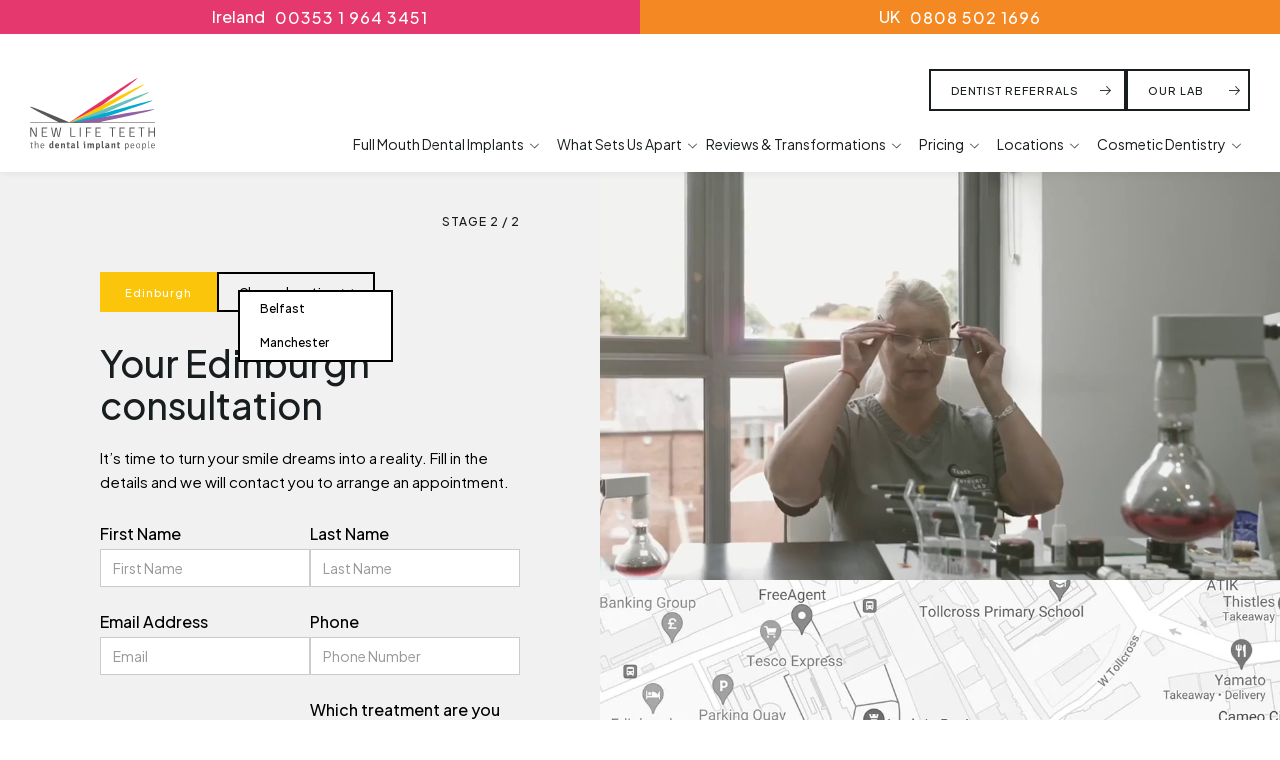

--- FILE ---
content_type: text/html
request_url: https://www.newlifeteeth.co.uk/book-free-consultation/edinburgh
body_size: 10917
content:
<!DOCTYPE html><!-- Last Published: Tue Jan 20 2026 12:55:33 GMT+0000 (Coordinated Universal Time) --><html data-wf-domain="www.newlifeteeth.co.uk" data-wf-page="660c15b27e0ea903fd4109b8" data-wf-site="660c15b27e0ea903fd410846" lang="en"><head><meta charset="utf-8"/><title>Book Your Free Dental Implant Edinburgh Consultation</title><meta content="Dental implant consultations in Edinburgh with our New Life Teeth team! Let us show you just what we can do!" name="description"/><meta content="Book Your Free Dental Implant Edinburgh Consultation" property="og:title"/><meta content="Dental implant consultations in Edinburgh with our New Life Teeth team! Let us show you just what we can do!" property="og:description"/><meta content="Book Your Free Dental Implant Edinburgh Consultation" property="twitter:title"/><meta content="Dental implant consultations in Edinburgh with our New Life Teeth team! Let us show you just what we can do!" property="twitter:description"/><meta property="og:type" content="website"/><meta content="summary_large_image" name="twitter:card"/><meta content="width=device-width, initial-scale=1" name="viewport"/><link href="https://cdn.prod.website-files.com/660c15b27e0ea903fd410846/css/new-life-teeth-redesign-2-eedc3e16a12e3.webflow.shared.ebc192e92.min.css" rel="stylesheet" type="text/css" integrity="sha384-68GS6SC0JQ+REPcW+jMFd3hoiEbi6r9xFZjCcRVPvvVZGv9+tPtpg7tFt5awZZiA" crossorigin="anonymous"/><link href="https://fonts.googleapis.com" rel="preconnect"/><link href="https://fonts.gstatic.com" rel="preconnect" crossorigin="anonymous"/><script src="https://ajax.googleapis.com/ajax/libs/webfont/1.6.26/webfont.js" type="text/javascript"></script><script type="text/javascript">WebFont.load({  google: {    families: ["Lato:100,100italic,300,300italic,400,400italic,700,700italic,900,900italic","Poppins:200,300,regular","Plus Jakarta Sans:200,300,regular,500,600,700,800,200italic,300italic,italic,500italic,600italic,700italic,800italic","Playfair Display:regular,500,600,700,800,900"]  }});</script><script type="text/javascript">!function(o,c){var n=c.documentElement,t=" w-mod-";n.className+=t+"js",("ontouchstart"in o||o.DocumentTouch&&c instanceof DocumentTouch)&&(n.className+=t+"touch")}(window,document);</script><link href="https://cdn.prod.website-files.com/65818c7c8417f45726a99ef7/65818c7c8417f45726a9a6e6_Favicon.png" rel="shortcut icon" type="image/x-icon"/><link href="https://cdn.prod.website-files.com/65818c7c8417f45726a99ef7/65818c7c8417f45726a9a4e8_Webclip.png" rel="apple-touch-icon"/><link href="https://www.newlifeteeth.co.uk/book-free-consultation/edinburgh" rel="canonical"/><script src="https://www.google.com/recaptcha/api.js" type="text/javascript"></script><!-- Meta Pixel Code -->
<script>
!function(f,b,e,v,n,t,s)
{if(f.fbq)return;n=f.fbq=function(){n.callMethod?
n.callMethod.apply(n,arguments):n.queue.push(arguments)};
if(!f._fbq)f._fbq=n;n.push=n;n.loaded=!0;n.version='2.0';
n.queue=[];t=b.createElement(e);t.async=!0;
t.src=v;s=b.getElementsByTagName(e)[0];
s.parentNode.insertBefore(t,s)}(window, document,'script',
'https://connect.facebook.net/en_US/fbevents.js');
fbq('init', '1476906463325799');
fbq('track', 'PageView');
</script>
<noscript><img height="1" width="1" style="display:none"
src="https://www.facebook.com/tr?id=1476906463325799&ev=PageView&noscript=1"
/></noscript>
<!-- End Meta Pixel Code -->



<script
  type="text/javascript"
  src="https://app.termly.io/resource-blocker/249e01e9-5dba-47f7-9f17-54a72ab4ff33?autoBlock=off"
></script>


<script>var $wc_load=function(a){return  JSON.parse(JSON.stringify(a))},$wc_leads=$wc_leads||{doc:{url:$wc_load(document.URL),ref:$wc_load(document.referrer),search:$wc_load(location.search),hash:$wc_load(location.hash)}};</script>
<script src="//s.ksrndkehqnwntyxlhgto.com/135437.js"></script>
<link rel="stylesheet" href="https://cdnjs.cloudflare.com/ajax/libs/Swiper/3.4.2/css/swiper.min.css">
 <!-- page shifting issue -->
 <style> body{overflow-x:hidden;}</style>
 <!-- page shifting issue end -->

 
 <style>
 .form-bg {
     background: linear-gradient(to top left, #444 50%, transparent 50.5%) no-repeat left, /* bottom part */ linear-gradient( 
 0deg
  , #444, #444) no-repeat top;
     background-size: 5em 100%, calc(100% - 10em) 100%;
     width: calc(100% + 5em);
     padding: 60px 120px 60px 130px;
 }
 </style>
 <style>
   @media screen and (max-width: 991px) {
 .form-bg {
     background: #444;
     padding-left:60px;
     padding-right:60px;
     width: auto;
 }
   }
 </style>
 <style>
   @media screen and (max-width: 559px) {
     .sticky-nav{ z-index: 999999; }
   }
 </style>
 
 <!-- fix odd issue with width problem -->
 <style>
  html, .body { min-width:100%; margin:0!important; padding:0!important; }
   
   .image-slider-arrow .swiper-button-prev, .image-slider-arrow .swiper-button-next {
  position: unset;  margin: 0;
  background-image: none;
}
.image-slider-arrow .swiper-button-prev::after, .image-slider-arrow .swiper-button-next::after {
  display: none;
}
   .image-slider-arrow .swiper-button-prev2, .image-slider-arrow .swiper-button-next2 {
  cursor: pointer;
}
.swiper-slider-items .swiper-container {
  overflow: visible;
}
.image-slider-container {
  width: 100%;
  max-width: 100%;
}

.swiper-slide.carousel-slider {
  width: 200px;
  height: 200px;
}

   @media(min-width:1920px){
.swiper-slide.carousel-slider {
  width: 250px;
  height: 250px;
}
}

@media(max-width:991px){

.swiper-slide.carousel-slider {
  width: 300px;
  height: 200px;
}
}


@media(max-width:479px){

.swiper-slide.carousel-slider {
  width: 90vw;
  height: 300px;
}

}
   
 </style>
 
</head><body class="body"><div bind="728fc129-2dd4-ac62-6cbf-3fba66707e26" class="cookie-popup-overlay cookie-container-2 w-container"><div class="cookie-popup-container"><div class="cookie-container w-clearfix"><div class="close-button-div"><a href="#" class="close-popup-button w-button">Close</a></div><h5 class="cookie-heading">Cookies on our website</h5><p class="cookie-content">We use cookies to ensure that we give you the best experience on our website. If you continue without changing your settings, we&#x27;ll assume that you are happy to receive all cookies on the New Life Teeth website.</p><a href="/cookie-policy" class="find-out-more-link">Find out more</a><div class="continue-text">Continue</div></div></div></div><div bind="c3874624-f7aa-6685-9911-c6391d5fa993" class="covid-notice-section section"><img src="https://cdn.prod.website-files.com/660c15b27e0ea903fd410846/660c15b27e0ea903fd410889_cancel-white.svg" loading="lazy" height="15" alt="" class="image-14"/><div class="max-width-container covid"><p class="covid-p white">Our dental clinic is open and you can read our <a href="https://cdn.prod.website-files.com/5f8d56632ea57d6394e9576e/5fb2bb997f32cb7e14a8a9d9_COVID%20notice.pdf">COVID-safe procedures here.</a> <br/><br/>We have unfortunately had to temporarily stop our beauty treatments in line with Government regulations. All existing appointments will be rescheduled.</p></div></div><nav bind="c496be22-c591-2526-739f-a90862a35f72" class="sticky-nav"><div class="sticky-flex"><div class="w-layout-grid sticky-grid"><div class="sticky-grid-div"><a href="/book-free-consultation" class="sticky-grid-div sticky-call w-inline-block"><img src="https://cdn.prod.website-files.com/660c15b27e0ea903fd410846/660c15b27e0ea903fd410e65_telephone-1.svg" loading="lazy" height="16" width="19" alt="" class="header-icon-2"/><div class="pink-caps2 header-cta sticky">call Us</div></a><div data-w-id="f82aea0f-9c2a-7a50-41f1-a7458c6e7040" class="footer-cta-link footer-call-mob-only"><img src="https://cdn.prod.website-files.com/660c15b27e0ea903fd410846/660c15b27e0ea903fd410e6b_telephone.svg" loading="lazy" height="16" width="19" alt="" class="mobile-icon"/><div class="pink-caps2 header-cta sticky-ipad white-text footer-thing">Call Us</div><div class="footer-div-mob-only"><a href="tel:08009956888" class="pink-caps2">UK -  0800 995 6888</a><a href="tel:0035319061436" class="pink-caps2">Ireland - 00353 1906 1436</a></div></div></div><div class="sticky-grid-div middle"><a href="/contact-us" class="sticky-grid-div w-inline-block"><img src="https://cdn.prod.website-files.com/660c15b27e0ea903fd410846/660c15b27e0ea903fd410e6a_calendar%20(1).svg" loading="lazy" height="16" width="19" alt="" class="mobile-icon"/><div class="pink-caps2 header-cta sticky-ipad white-text footer-thing">Contact Us</div></a></div></div></div></nav><nav bind="43ae12f7-070e-3b61-c04d-277c5ebcb7d8" class="header-navigation"><div class="hdr-nums"><div class="header-cta-link non-sticky belfast"><p class="hdr-loc-p"><a href="tel:016991302" class="hdr-loc-link">Ireland</a></p><div class="pink-caps2 header-cta non-sticky-1"><a href="tel:0035319643451" class="hdr-num">00353 1 964 3451</a></div></div><div class="header-cta-link non-sticky manc"><p class="hdr-loc-p"><a href="tel:02895217533" class="hdr-loc-link">UK</a></p><div class="pink-caps2 header-cta non-sticky-1"><a href="tel:08085021696" class="hdr-num">0808 502 1696</a></div></div></div><div class="mob-only-tel-strip hide"><a href="tel:01315641822" class="header-cta-link non-sticky w-inline-block"><div class="pink-caps2 header-cta non-sticky-1 mob-white">Edinburgh</div></a><a href="tel:02895217533" class="header-cta-link non-sticky w-inline-block"><div class="pink-caps2 header-cta non-sticky-1 mob-white">Belfast</div></a></div><div data-collapse="medium" data-animation="default" data-duration="400" bind="43ae12f7-070e-3b61-c04d-277c5ebcb7d9" data-easing="ease" data-easing2="ease" role="banner" class="navbar-2 w-nav"><div class="max-width-container-2 header-nav w-container"><div class="header-nav-top"><a href="/" class="home-logo-link-2 w-inline-block"><img src="https://cdn.prod.website-files.com/660c15b27e0ea903fd410846/660c15b27e0ea903fd410eb3_NLT_CMYK_Logo.svg" loading="lazy" alt="" class="logo-main"/></a><div class="div-call-us-mobile"><a data-w-id="65c9a737-3a92-f978-1ad6-f45fc308d7bf" href="/book-free-consultation" class="header-mob-only-contact w-inline-block"><div class="footer-button-text dk">Contact Us<br/></div></a></div><div class="header-link-div hide-mob"><a href="/dentist-referrals" class="header-link w-inline-block"><div class="button-text-header">Dentist referrals</div></a><a href="/what-sets-us-apart/new-life-teeth-lab" class="header-link w-inline-block"><div class="button-text-header">Our Lab</div></a></div><div class="nav-div"><nav role="navigation" class="nav-menu-2 w-nav-menu"><div data-hover="true" data-delay="0" bind="43ae12f7-070e-3b61-c04d-277c5ebcb7ef" class="primary-dropdown first w-dropdown"><div class="primary-dropdown-link first w-dropdown-toggle"><div class="primary-nav-link hasdropdown"><a href="/full-mouth-dental-implants" class="dropdown-nav-link">Full Mouth Dental Implants</a></div><img src="https://cdn.prod.website-files.com/660c15b27e0ea903fd410846/660c15b27e0ea903fd4108b1_arrow-down-grey.svg" loading="lazy" height="6" alt="" class="dropdown-arrow"/></div><nav class="dropdown-list w-dropdown-list"><a href="/full-mouth-dental-implants" class="primary-dropdown-link-level-1 w-dropdown-link">Full Mouth Dental Implants</a><a href="/dental-implants/all-on-4-dental-implants" class="primary-dropdown-link-level-1 w-dropdown-link">All on 4 Dental Implants</a><a href="/dental-implants/all-on-6-dental-implants" class="primary-dropdown-link-level-1 w-dropdown-link">All on 6 Dental Implants</a><a href="/complex-cases" class="primary-dropdown-link-level-1 w-dropdown-link">Complex Cases</a><a href="/am-i-suitable" class="primary-dropdown-link-level-1 w-dropdown-link">Am I Suitable?</a><a href="/dental-implants/your-implant-journey" class="primary-dropdown-link-level-1 w-dropdown-link">Your Implant Journey</a></nav></div><div data-hover="true" data-delay="0" bind="43ae12f7-070e-3b61-c04d-277c5ebcb82d" class="primary-dropdown last-child w-dropdown"><div class="primary-dropdown-link w-dropdown-toggle"><div class="primary-nav-link hasdropdown"><a href="/what-sets-us-apart" class="dropdown-nav-link">What Sets Us Apart</a></div><img src="https://cdn.prod.website-files.com/660c15b27e0ea903fd410846/660c15b27e0ea903fd4108b1_arrow-down-grey.svg" loading="lazy" height="6" alt="" class="dropdown-arrow"/></div><nav class="dropdown-list last w-dropdown-list"><a href="/what-is-zirconia" class="primary-dropdown-link-level-1 w-dropdown-link">The Zirconia Teeth Forever® Bridge</a><a href="/zirconia-vs-pmma" class="primary-dropdown-link-level-1 w-dropdown-link">Zirconia vs PMMA</a><a href="/what-sets-us-apart/new-life-teeth-lab" class="primary-dropdown-link-level-1 w-dropdown-link">Our In-house Lab</a><a href="/dental-implants/teeth-forever-vs" class="primary-dropdown-link-level-1 w-dropdown-link">New Life Teeth vs Other Clinics</a><a href="/professor-branemark" class="primary-dropdown-link-level-1 w-dropdown-link">Professor Brånemark</a><a href="/dental-implants/dental-implant-innovation" class="primary-dropdown-link-level-1 w-dropdown-link">Clinical Excellence</a><a href="/your-patient-journey/leading-edge-technology" class="primary-dropdown-link-level-1 w-dropdown-link">Cutting Edge Technology</a><a href="/what-sets-us-apart/why-we-are-different" class="primary-dropdown-link-level-1 w-dropdown-link">Why We Are Different</a><a href="/your-patient-journey/nervous-patients" class="primary-dropdown-link-level-1 w-dropdown-link">Nervous Patients</a><a href="/meet-our-team" class="primary-dropdown-link-level-1 w-dropdown-link">Our Team</a></nav></div><div data-hover="true" data-delay="0" bind="43ae12f7-070e-3b61-c04d-277c5ebcb811" class="primary-dropdown w-dropdown"><div class="primary-dropdown-link w-dropdown-toggle"><div class="primary-nav-link hasdropdown">Reviews &amp; Transformations</div><img src="https://cdn.prod.website-files.com/660c15b27e0ea903fd410846/660c15b27e0ea903fd4108b1_arrow-down-grey.svg" loading="lazy" height="6" alt="" class="dropdown-arrow"/></div><nav class="dropdown-list w-dropdown-list"><a href="/patient-reviews" class="primary-dropdown-link-level-1 w-dropdown-link">Patient Reviews</a><a href="/all-on-4-before-after" class="primary-dropdown-link-level-1 w-dropdown-link">Before &amp; After Transformations</a></nav></div><div data-hover="true" data-delay="0" bind="ee060d42-12b5-98eb-7808-c77b3dcc06e7" class="primary-dropdown w-dropdown"><div class="primary-dropdown-link w-dropdown-toggle"><div class="primary-nav-link hasdropdown"><a href="#" class="dropdown-nav-link">Pricing</a></div><img src="https://cdn.prod.website-files.com/660c15b27e0ea903fd410846/660c15b27e0ea903fd4108b1_arrow-down-grey.svg" loading="lazy" height="6" alt="" class="dropdown-arrow"/></div><nav class="dropdown-list w-dropdown-list"><a href="/full-mouth-dental-implants-cost" class="primary-dropdown-link-level-1 w-dropdown-link">Full Mouth Dental Implant Pricing</a><a href="/dental-implants-cost-uk" class="primary-dropdown-link-level-1 w-dropdown-link">Dental Implant Pricing</a></nav></div><div data-hover="true" data-delay="0" bind="43ae12f7-070e-3b61-c04d-277c5ebcb7ef" class="primary-dropdown first w-dropdown"><div class="primary-dropdown-link first w-dropdown-toggle"><div class="primary-nav-link hasdropdown"><a href="#" class="dropdown-nav-link">Locations</a></div><img src="https://cdn.prod.website-files.com/660c15b27e0ea903fd410846/660c15b27e0ea903fd4108b1_arrow-down-grey.svg" loading="lazy" height="6" alt="" class="dropdown-arrow"/></div><nav class="dropdown-list w-dropdown-list"><a href="/locations/manchester" class="primary-dropdown-link-level-1 w-dropdown-link">Manchester</a><a href="/locations/belfast" class="primary-dropdown-link-level-1 w-dropdown-link">Belfast</a><a href="/locations/edinburgh" class="primary-dropdown-link-level-1 w-dropdown-link">Edinburgh</a><a href="/locations/dublin" class="primary-dropdown-link-level-1 w-dropdown-link">Dublin</a></nav></div><div data-hover="true" data-delay="0" bind="43ae12f7-070e-3b61-c04d-277c5ebcb7ef" class="primary-dropdown first w-dropdown"><div class="primary-dropdown-link first w-dropdown-toggle"><div class="primary-nav-link hasdropdown"><a href="/locations" class="dropdown-nav-link">Cosmetic Dentistry</a></div><img src="https://cdn.prod.website-files.com/660c15b27e0ea903fd410846/660c15b27e0ea903fd4108b1_arrow-down-grey.svg" loading="lazy" height="6" alt="" class="dropdown-arrow"/></div><nav class="dropdown-list w-dropdown-list"><a href="/dental-implants/single-dental-implants" class="primary-dropdown-link-level-1 w-dropdown-link">Single Dental Implants</a><a href="/cosmetic-dentistry/teeth-whitening" class="primary-dropdown-link-level-1 w-dropdown-link">Teeth Whitening</a><a href="/cosmetic-dentistry/composite-bonding" class="primary-dropdown-link-level-1 w-dropdown-link">Composite Bonding</a><a href="/cosmetic-dentistry/invisalign" class="primary-dropdown-link-level-1 w-dropdown-link">Invisalign</a><a href="/cosmetic-dentistry/dental-veneers" class="primary-dropdown-link-level-1 w-dropdown-link">Dental Veneers</a><a href="/general-dentistry/hygienist" class="primary-dropdown-link-level-1 w-dropdown-link">Hygienist</a></nav></div></nav></div><div class="menu-button-2 w-nav-button"><div bind="eef22778-44a7-17f8-d22b-c12d31fccaba" class="icon-3 w-icon-nav-menu"></div></div></div><div class="callus-dropdown-nav"><a href="tel:08009956888" class="link-call-us">UK - 0800 995 6888</a><a href="tel:0035319061436" class="link-call-us">Ireland - 00353 1906 1436</a></div></div></div></nav><div><div class="section-white hero-inner landing grybg"><div class="w-layout-grid landing-page-grid-book"><div id="w-node-e6ebe95d-e959-0703-89c4-e5a26d527d5d-fd4109b8" class="inner-hero-right-div"><div class="inner-hero-img book-hero-bg edin"><div data-poster-url="https://cdn.prod.website-files.com/63da4d00ef298252ea752036/64ccdd1e108881a3446e6f10_edinburgh-poster-00001.jpg" data-video-urls="https://cdn.prod.website-files.com/65818c7c8417f45726a99ef7/65818c7c8417f45726a9a78e_edinburgh-transcode.mp4,https://cdn.prod.website-files.com/65818c7c8417f45726a99ef7/65818c7c8417f45726a9a78e_edinburgh-transcode.webm" data-autoplay="true" data-loop="true" data-wf-ignore="true" class="bg-ivid w-background-video w-background-video-atom"><video id="31fe2561-4bdf-19f4-c717-d4ffcbb23d84-video" autoplay="" loop="" style="background-image:url(&quot;https://cdn.prod.website-files.com/63da4d00ef298252ea752036/64ccdd1e108881a3446e6f10_edinburgh-poster-00001.jpg&quot;)" muted="" playsinline="" data-wf-ignore="true" data-object-fit="cover"><source src="https://cdn.prod.website-files.com/65818c7c8417f45726a99ef7/65818c7c8417f45726a9a78e_edinburgh-transcode.mp4" data-wf-ignore="true"/><source src="https://cdn.prod.website-files.com/65818c7c8417f45726a99ef7/65818c7c8417f45726a9a78e_edinburgh-transcode.webm" data-wf-ignore="true"/></video></div></div><div class="book-map edinburgh"></div><div class="detail-div"><div class="belfast-map-ot"><div class="faq-item ft-opening"><div data-w-id="e6ebe95d-e959-0703-89c4-e5a26d527d63" class="accordion-header-nop ft-opn"><div class="map-tab-h opn">Opening times and directions</div><div class="plus-icon"><div class="line-x white-ft"></div><div class="line-y white-ft"></div></div></div><div style="height:0PX" class="accordion-info-nop"><div class="location-detail"><div id="w-node-e6ebe95d-e959-0703-89c4-e5a26d527d6b-fd4109b8" class="map-tab-div"><div class="map-h">Contact us</div><div class="footer-phone-num"><a href="tel:01315641822" class="footer-ph-link">0131 564 1822</a></div><div class="footer-address map">New Life teeth<br/>Canal Point,<br/>22 West Tollcross<br/>Edinburgh<br/>EH3 9QW</div></div><div id="w-node-e6ebe95d-e959-0703-89c4-e5a26d527d79-fd4109b8" class="map-tab-div"><div class="map-h">Opening times</div><div class="w-layout-grid grid-open-footer map"><p class="open-times">Mon - Thu</p><p class="open-times">9:00am - 5:30pm</p><p class="open-times">Fri</p><p class="open-times">9:00am - 5:00pm</p><p class="open-times">Sat</p><p class="open-times">Closed</p><p class="open-times">Sun</p><p class="open-times">Closed</p></div></div><div id="w-node-e6ebe95d-e959-0703-89c4-e5a26d527d89-fd4109b8" class="map-tab-div"><div class="map-h">Get directions</div><div class="footer-find-us-map-btn location"><a href="https://www.google.com/maps/place/New+Life+Teeth+-+Dental+Implants+Clinic/@55.942295,-3.2095897,17z/data=!3m1!4b1!4m5!3m4!1s0x4887b886a983a153:0xf48020e2da8dbe06!8m2!3d55.942292!4d-3.207401" target="_blank" class="view-map-button find-us white w-inline-block"><img width="250.5" alt="Google Maps Icon
" src="https://cdn.prod.website-files.com/660c15b27e0ea903fd410846/660c15b27e0ea903fd410933_maps-google.webp" loading="lazy" class="maps-icon"/><div class="button-text white-button footer-maps">google maps</div></a><a href="http://maps.apple.com/?q=new-life-teeth-edinburgh" target="_blank" class="view-map-button find-us-2nd white w-inline-block"><img width="250.5" alt="Apple Maps Icon" src="https://cdn.prod.website-files.com/660c15b27e0ea903fd410846/660c15b27e0ea903fd410927_maps-apple.webp" loading="lazy" class="maps-icon"/><div class="button-text white-button footer-maps white">apple maps</div></a></div></div></div></div></div></div></div></div><div id="w-node-e6ebe95d-e959-0703-89c4-e5a26d527d95-fd4109b8" class="landing-hero-text book-land"><div class="book-step step-2">stage 2 <span class="na-step">/</span> <span class="na-step">2</span></div><div class="inner-hero-fle"><div class="book-selection"><div class="pill-button-selected edin"><div class="button-text-selected">Edinburgh</div></div><div data-w-id="e6ebe95d-e959-0703-89c4-e5a26d527da2" class="book-button-header location"><div class="button-text-ddl"><a href="#" class="dr-link-2">Change location</a><span class="desktop-hide">now</span></div><img src="https://cdn.prod.website-files.com/660c15b27e0ea903fd410846/660c15b27e0ea903fd410c57_down-arrow.svg" loading="lazy" width="11" height="12" alt="" style="-webkit-transform:translate3d(0, 0, 0) scale3d(1, 1, 1) rotateX(0) rotateY(0) rotateZ(0deg) skew(0, 0);-moz-transform:translate3d(0, 0, 0) scale3d(1, 1, 1) rotateX(0) rotateY(0) rotateZ(0deg) skew(0, 0);-ms-transform:translate3d(0, 0, 0) scale3d(1, 1, 1) rotateX(0) rotateY(0) rotateZ(0deg) skew(0, 0);transform:translate3d(0, 0, 0) scale3d(1, 1, 1) rotateX(0) rotateY(0) rotateZ(0deg) skew(0, 0)" class="ddl-arrow"/><div class="dr-dd"><a href="/book-free-consultation/belfast" class="primary-nav-link-2 dr first">Belfast</a><a href="/book-free-consultation/dublin" style="display:none" class="primary-nav-link-2 dr">Dublin</a><a href="/book-free-consultation/manchester" class="primary-nav-link-2 dr lt">Manchester</a></div></div></div><h1 class="inner book step2">Your Edinburgh consultation</h1><p class="subheading green book-sum">It’s time to turn your smile dreams into a reality. Fill in the details and we will contact you to arrange an appointment.<br/></p><div bind="6c448505-c98d-2055-9b1c-9cdda6f8bf47" class="form-light-bg2 w-form"><form id="wf-form-Main-Form" name="wf-form-Main-Form" data-name="Main Form" redirect="https://www.newlifeteeth.co.uk/book-free-consultation/thank-you" data-redirect="https://www.newlifeteeth.co.uk/book-free-consultation/thank-you" method="get" class="form-5" data-wf-page-id="660c15b27e0ea903fd4109b8" data-wf-element-id="6c448505-c98d-2055-9b1c-9cdda6f8bf48"><div><div class="form-row-wrapper flex-down"><div class="form-input-wrapper"><label for="name-4" class="form-label-1 black">First Name</label><input class="text-field w-input" data-wfhsfieldname="FormTextInput-2" maxlength="256" name="name-3" data-name="Name 3" placeholder="First Name" type="text" id="name-3" required=""/></div><div class="form-input-wrapper"><label for="name-4" class="form-label-1 black">Last Name</label><input class="text-field-2 w-input" data-wfhsfieldname="FormTextInput-3" maxlength="256" name="name-2" data-name="Name 2" placeholder="Last Name" type="text" id="name-2" required=""/></div></div><div class="form-row-wrapper flex-down"><div class="form-input-wrapper"><label for="email-3" class="form-label-1 black">Email Address</label><input class="text-field-3 w-input" data-wfhsfieldname="FormTextInput-4" maxlength="256" name="email-3" data-name="Email 3" placeholder="Email" type="email" id="email-3" required=""/></div><div class="form-input-wrapper"><label for="email-2" class="form-label-1 black">Phone</label><input class="text-field-4 w-input" data-wfhsfieldname="FormTextInput-5" autocomplete="tel" maxlength="256" name="email-2" inputmode="tel" data-name="Email 2" pattern="^\+?\d{10,15}$" placeholder="Phone Number" title="Enter a valid phone number" type="tel" id="email-2" required=""/></div></div><div class="form-row-wrapper flex-down"><div class="form-input-wrapper _100"><label for="Which-treatment-are-you-interested-in" class="form-label-1 black">Date Of Birth</label><input type="date" class="input"/></div><div class="form-input-wrapper _100"><label for="Which-treatment-are-you-interested-in-2" class="form-label-1 black">Which treatment are you interested in?</label><select id="Which-treatment-are-you-interested-in-2" name="Which-treatment-are-you-interested-in-2" data-name="Which Treatment Are You Interested In 2" required="" class="select-field js-placeholder-select w-select"><option value="">Select Treatment</option><option value="Full Mouth Dental Implants">Full Mouth Dental Implants</option><option value="Single Dental Implant">Single Dental Implant</option><option value="Composite Bonding">Composite Bonding</option><option value="Teeth Whitening">Teeth Whitening</option><option value="Invisalign ">Invisalign </option><option value="Veneers">Veneers</option><option value="Other/Not Sure">Other/Not Sure</option></select></div></div><div class="form-row-wrapper flex-down"><div class="form-input-wrapper toppad"><label for="Which-clinic-would-you-like-to-attend-2" class="form-label-1 black">Which clinic would you like to attend?</label><select id="Which-clinic-would-you-like-to-attend-2" name="Which-clinic-would-you-like-to-attend-2" data-name="Which Clinic Would You Like To Attend 2" required="" class="select-field js-placeholder-select w-select"><option value="">Select Clinic</option><option value="Manchester">Manchester</option><option value="Belfast">Belfast</option><option value="Edinburgh">Edinburgh</option><option value="Dublin">Dublin</option></select></div><div class="form-input-wrapper toppad"><label for="What-is-your-preferred-communication-method" class="form-label-1 black">What is your preffered communication method?</label><select id="What-is-your-preferred-communication-method" name="What-is-your-preferred-communication-method" data-name="What is your preferred communication method?" required="" class="select-field js-placeholder-select w-select"><option value="">Select Option</option><option value="WhatsApp">WhatsApp</option><option value="Phone Call">Phone Call</option></select></div></div><div bind="bc07a943-0500-ce8d-409b-9a1b1ebb9082" class="w-embed"><input type="hidden" id="gclid_field" name="gclid">
<input type="hidden" id="utm_source_field" name="utm_source">
<input type="hidden" id="utm_medium_field" name="utm_medium">
<input type="hidden" id="utm_content_field" name="utm_content">
<input type="hidden" id="utm_campaign_field" name="utm_campaign">
<input type="hidden" id="utm_term_field" name="utm_term"></div><input type="submit" data-wait="Please wait..." class="submit-button-2 w-button" value="Submit"/></div></form><div class="w-form-done"><div>Thank you! Your submission has been received!</div></div><div class="w-form-fail"><div>Oops! Something went wrong while submitting the form.</div></div></div></div></div></div></div></div><div bind="d2205189-b673-16a4-55b8-81734f339c11" class="section-white book"><div class="bottom-section _4-col-grid book"><div id="w-node-d2205189-b673-16a4-55b8-81734f339c13-4f339c11" class="team-bg team-1"></div><div id="w-node-d2205189-b673-16a4-55b8-81734f339c14-4f339c11" class="team-bg team-2"></div><div id="w-node-d2205189-b673-16a4-55b8-81734f339c15-4f339c11" class="team-bg team-3"></div><div id="w-node-d2205189-b673-16a4-55b8-81734f339c16-4f339c11" class="team-bg team-4"></div></div></div><div class="footer-container book w-container"><div class="footer-wrapper"><div class="w-layout-grid ft-grid book"><div id="w-node-_3fa6ad5c-e52e-2eed-9203-3dbc7ed0f663-fd4109b8" class="text-left"><h3>Have a question?</h3><div class="orange-kl footer _1"></div><p class="no-top-pd"><a href="tel:01313810284" class="tel-link"><strong>0131 564 1822<br/></strong></a></p></div><div id="w-node-_3fa6ad5c-e52e-2eed-9203-3dbc7ed0f669-fd4109b8" class="text-left"><h3>Find us</h3><div class="orange-kl footer _2"></div><p class="no-top-pd">New Life teeth<br/>Canal Point,<br/>22 West Tollcross<br/>Edinburgh<br/>EH3 9QW</p></div><div id="w-node-_3fa6ad5c-e52e-2eed-9203-3dbc7ed0f677-fd4109b8" class="text-left"><h3>Opening hours</h3><div class="orange-kl footer _3"></div><div class="w-layout-grid grid-open-find footer"><p class="open-times-3 dark">Monday</p><p class="open-times-3 dark">9:00am - 5:30pm</p><p class="open-times-3">Tuesday</p><p class="open-times-3 dark">9:00am - 5:30pm</p><p class="open-times-3 dark">Wednesday</p><p class="open-times-3 dark">9:00am - 5:30pm</p><p class="open-times-3 dark">Thursday</p><p class="open-times-3 dark">9:00am - 5:30pm</p><p class="open-times-3 dark">Friday</p><p class="open-times-3 dark">9:00am - 5:00pm</p><p class="open-times-3 dark">Saturday</p><p class="open-times-3 dark">Closed</p><p class="open-times-3 dark">Sunday</p><p class="open-times-3 dark">Closed</p></div></div><div id="w-node-_3fa6ad5c-e52e-2eed-9203-3dbc7ed0f698-fd4109b8" class="text-left"><h3>Your privacy</h3><div class="orange-kl footer _4"></div><div class="w-layout-grid footer-1-col"><p class="footer-link-3 _1st"><a href="/terms-conditions" class="footer-link-3">Terms &amp; conditions</a></p><p class="footer-link-3"><a href="/privacy-policy" class="footer-link-3">Privacy policy</a></p><p class="footer-link-3"><a href="/cookie-policy" class="footer-link-3">Cookies policy</a></p><p class="footer-link-3"><a href="/complaints-policy" class="footer-link-3">Complaints policy</a></p></div></div></div></div><div bind="a585e275-aeed-fcb4-6d3f-466128961e86" class="ft-end book"><div class="ft-max-width"><div class="copyright-text">Copyright New Life Teeth <span class="copyright-year">2025</span> </div></div></div></div><script src="https://d3e54v103j8qbb.cloudfront.net/js/jquery-3.5.1.min.dc5e7f18c8.js?site=660c15b27e0ea903fd410846" type="text/javascript" integrity="sha256-9/aliU8dGd2tb6OSsuzixeV4y/faTqgFtohetphbbj0=" crossorigin="anonymous"></script><script src="https://cdn.prod.website-files.com/660c15b27e0ea903fd410846/js/webflow.schunk.36b8fb49256177c8.js" type="text/javascript" integrity="sha384-4abIlA5/v7XaW1HMXKBgnUuhnjBYJ/Z9C1OSg4OhmVw9O3QeHJ/qJqFBERCDPv7G" crossorigin="anonymous"></script><script src="https://cdn.prod.website-files.com/660c15b27e0ea903fd410846/js/webflow.schunk.c194b0387f438a37.js" type="text/javascript" integrity="sha384-VKnJFRxli6fDLzjiu9V6Q/oi/YvciEuqQo1FRLKdxPzH1/Z94f4gVkzK3mjgfbQB" crossorigin="anonymous"></script><script src="https://cdn.prod.website-files.com/660c15b27e0ea903fd410846/js/webflow.08440c90.628fe69280e45041.js" type="text/javascript" integrity="sha384-Dk/0ArhoWijb/utbi4xdvCa14+ZW6125lNw2SAqQdpE1nZNei4tcqPYS5QNxEVAc" crossorigin="anonymous"></script><script>var GTMCode="GTM-TR6GTT7R",GTMLoaded=!1;function loadGTM(){if(!GTMLoaded){GTMLoaded=!0;var e,a,t,o,d,r="script",s="dataLayer";e=window,a=document,t=GTMCode,e[s]=e[s]||[],e[s].push({"gtm.start":new Date().getTime(),event:"gtm.js"}),o=a.getElementsByTagName(r)[0],(d=a.createElement(r)).async=!0,d.src="https://www.googletagmanager.com/gtm.js?id="+t+("dataLayer"!=s?"&l="+s:""),o.parentNode.insertBefore(d,o)}}$(window).one("scroll touchstart mousemove",loadGTM);</script>

<script>
  document.addEventListener('DOMContentLoaded', function () {
    const phoneInput = document.getElementById('email-2'); // ✅ updated ID
    if (!phoneInput) return;

    const form = phoneInput.closest('form');
    if (!form) return;

    form.addEventListener('submit', function (event) {
      let number = phoneInput.value.trim();

      // Remove all non-numeric characters except +
      number = number.replace(/[^+\d]/g, '');

      // Handle 0044 and 00353
      if (number.startsWith('00353')) {
        number = number.replace(/^00353/, '+353');
      } else if (number.startsWith('0044')) {
        number = number.replace(/^0044/, '+44');
      }

      // Already formatted correctly
      if (number.startsWith('+353') || number.startsWith('+44')) {
        phoneInput.value = number;
        return;
      }

      // UK mobile: 07xxxxxxxxx
      if (/^07\d{9}$/.test(number)) {
        number = number.replace(/^0/, '+44');
      }
      // IE mobile: 08xxxxxxxx
      else if (/^08\d{7}$/.test(number)) {
        number = number.replace(/^0/, '+353');
      }
      // Guess by length
      else if (/^\d{10}$/.test(number)) {
        number = '+353' + number;
      } else if (/^\d{11}$/.test(number)) {
        number = '+44' + number;
      }

      phoneInput.value = number;
    });
  });
</script>

<script>
document.addEventListener('DOMContentLoaded', function () {
  // target only selects you’ve tagged with the class
  document.querySelectorAll('select.js-placeholder-select').forEach(function (sel) {
    var first = sel.options[0];
    if (first && first.value === '') {
      // make it the visible placeholder, but not selectable or submittable
      first.setAttribute('disabled', '');
      first.setAttribute('selected', '');
      // optional: hide it from the dropdown list in many browsers
      first.setAttribute('hidden', '');
    }
  });
});
</script>



<script>

$(document).ready(function () {
  function getQueryVariable(variable) {
    var query = window.location.search.substring(1);
    var vars = query.split("&");
    for (var i=0;i<vars.length;i++) {
      var pair = vars[i].split("=");
      if(pair[0] == variable){return pair[1];}
    }
    return(false);
  }  
	
    
  var selectedOption = getQueryVariable("dentist");
  
  switch(selectedOption) {
    case "stuart-lutton":
      $('input:radio[name="field\\[30\\]"]').filter('[value="Stuart Lutton"]').attr('checked', true);
      $("label[for='field_13Composite bonding']").closest('._checkbox-radio').attr("style","display: inline-block !important;");
      $("label[for='field_13Teeth whitening']").closest('._checkbox-radio').attr("style","display: inline-block !important;");
      break;
    case "mark-tarpey":
      $('input:radio[name="field\\[30\\]"]').filter('[value="Mark Tarpey"]').attr('checked', true);
      $("label[for='field_13Composite bonding']").closest('._checkbox-radio').attr("style","display: inline-block !important;");
      $("label[for='field_13Teeth whitening']").closest('._checkbox-radio').attr("style","display: inline-block !important;");
      break;
    case "jonny-corkey":
      $('input:radio[name="field\\[30\\]"]').filter('[value="Jonny Corkey"]').attr('checked', true);
      $("label[for='field_13Composite bonding']").closest('._checkbox-radio').attr("style","display: inline-block !important;");
      $("label[for='field_13Teeth whitening']").closest('._checkbox-radio').attr("style","display: inline-block !important;");
      break;
    case "michael-rowland":
      $('input:radio[name="field\\[30\\]"]').filter('[value="Michael Rowland"]').attr('checked', true);
      $("label[for='field_13Composite bonding']").closest('._checkbox-radio').attr("style","display: inline-block !important;");
      $("label[for='field_13Teeth whitening']").closest('._checkbox-radio').attr("style","display: inline-block !important;");
      break;
    case "samaan-vahid-assr":
      $('input:radio[name="field\\[30\\]"]').filter('[value="Samaan James Vahid-Assr"]').attr('checked', true);
      $("label[for='field_13Composite bonding']").closest('._checkbox-radio').attr("style","display: inline-block !important;");
      $("label[for='field_13Teeth whitening']").closest('._checkbox-radio').attr("style","display: inline-block !important;");
      break;
    case "daniel-benson":
      $('input:radio[name="field\\[30\\]"]').filter('[value="Daniel Benson"]').attr('checked', true);
      $("label[for='field_13Composite bonding']").closest('._checkbox-radio').attr("style","display: inline-block !important;");
      $("label[for='field_13Teeth whitening']").closest('._checkbox-radio').attr("style","display: inline-block !important;");
      break;
    case "gregor-mcintosh":
      $('input:radio[name="field\\[30\\]"]').filter('[value="Gregor McIntosh"]').attr('checked', true);
      $("label[for='field_13Composite bonding']").closest('._checkbox-radio').attr("style","display: inline-block !important;");
      $("label[for='field_13Teeth whitening']").closest('._checkbox-radio').attr("style","display: inline-block !important;");
      break;
    case "arvind-sharma":
      $('input:radio[name="field\\[30\\]"]').filter('[value="Arvind Sharma"]').attr('checked', true);
      $("label[for='field_13Composite bonding']").closest('._checkbox-radio').attr("style","display: inline-block !important;");
      $("label[for='field_13Teeth whitening']").closest('._checkbox-radio').attr("style","display: inline-block !important;");
      break;
    case "paul-devine":
      $('input:radio[name="field\\[30\\]"]').filter('[value="Paul Devine"]').attr('checked', true);
      $("label[for='field_13Composite bonding']").closest('._checkbox-radio').attr("style","display: inline-block !important;");
      $("label[for='field_13Teeth whitening']").closest('._checkbox-radio').attr("style","display: inline-block !important;");
      break;
    case "john-clydesdale":
      $('input:radio[name="field\\[30\\]"]').filter('[value="John Clydesdale"]').attr('checked', true);
      $("label[for='field_13Composite bonding']").closest('._checkbox-radio').attr("style","display: inline-block !important;");
      $("label[for='field_13Teeth whitening']").closest('._checkbox-radio').attr("style","display: inline-block !important;");
      break;
    case "tom-murphy":
      $('input:radio[name="field\\[30\\]"]').filter('[value="Tom Murphy"]').attr('checked', true);
      $("label[for='field_13Composite bonding']").closest('._checkbox-radio').attr("style","display: inline-block !important;");
      $("label[for='field_13Teeth whitening']").closest('._checkbox-radio').attr("style","display: inline-block !important;");
      break;
    case "murray-smith":
      $('input:radio[name="field\\[30\\]"]').filter('[value="Murray Smith"]').attr('checked', true);
      $("label[for='field_13Composite bonding']").closest('._checkbox-radio').attr("style","display: inline-block !important;");
      $("label[for='field_13Teeth whitening']").closest('._checkbox-radio').attr("style","display: inline-block !important;");
      break;
    case "richard-morrison":
      $('input:radio[name="field\\[30\\]"]').filter('[value="Richard Morrison"]').attr('checked', true);
      $("label[for='field_13Composite bonding']").closest('._checkbox-radio').attr("style","display: inline-block !important;");
      $("label[for='field_13Teeth whitening']").closest('._checkbox-radio').attr("style","display: inline-block !important;");
      break;
    case "chris-mcauley":
      $('input:radio[name="field\\[30\\]"]').filter('[value="Chris McAuley"]').attr('checked', true);
      $("label[for='field_13Composite bonding']").closest('._checkbox-radio').attr("style","display: inline-block !important;");
      $("label[for='field_13Teeth whitening']").closest('._checkbox-radio').attr("style","display: inline-block !important;");
      break;
    case "jill-mulholland":
      $('input:radio[name="field\\[30\\]"]').filter('[value="Jill Mulholland "]').attr('checked', true);
      $("label[for='field_13Composite bonding']").closest('._checkbox-radio').attr("style","display: inline-block !important;");
      $("label[for='field_13Teeth whitening']").closest('._checkbox-radio').attr("style","display: inline-block !important;");
      break;
    case "melanie-smith":
      $('input:radio[name="field\\[30\\]"]').filter('[value="Melanie Smith"]').attr('checked', true);
      $("label[for='field_13Composite bonding']").closest('._checkbox-radio').attr("style","display: inline-block !important;");
      $("label[for='field_13Teeth whitening']").closest('._checkbox-radio').attr("style","display: inline-block !important;");
      break;
    case "shahin-naji":
      $('input:radio[name="field\\[30\\]"]').filter('[value="Shahin Naji "]').attr('checked', true);
      $("label[for='field_13Composite bonding']").closest('._checkbox-radio').attr("style","display: inline-block !important;");
      $("label[for='field_13Teeth whitening']").closest('._checkbox-radio').attr("style","display: inline-block !important;");
      break;
    case "david-gwyer":
      $('input:radio[name="field\\[30\\]"]').filter('[value="David Gwyer "]').attr('checked', true);
      $("label[for='field_13Composite bonding']").closest('._checkbox-radio').attr("style","display: inline-block !important;");
      $("label[for='field_13Teeth whitening']").closest('._checkbox-radio').attr("style","display: inline-block !important;");
      break;
    case "jonathan-dougherty":
      $('input:radio[name="field\\[30\\]"]').filter('[value="Jonathan Dougherty "]').attr('checked', true);
      $("label[for='field_13Composite bonding']").closest('._checkbox-radio').attr("style","display: inline-block !important;");
      $("label[for='field_13Teeth whitening']").closest('._checkbox-radio').attr("style","display: inline-block !important;");
      break;
    default:
      break;
  }
  
  
});
</script><script src="https://hubspotonwebflow.com/assets/js/form-124.js" type="text/javascript" integrity="sha384-bjyNIOqAKScdeQ3THsDZLGagNN56B4X2Auu9YZIGu+tA/PlggMk4jbWruG/P6zYj" crossorigin="anonymous"></script><script src="https://cdn.prod.website-files.com/660c15b27e0ea903fd410846%2F6470f5217e03b0faa8a404de%2F683d82f6686588c8bd3032ac%2Fhs_trackcode_145855768-1.0.6.js" type="text/javascript"></script></body></html>

--- FILE ---
content_type: text/css
request_url: https://cdn.prod.website-files.com/660c15b27e0ea903fd410846/css/new-life-teeth-redesign-2-eedc3e16a12e3.webflow.shared.ebc192e92.min.css
body_size: 101403
content:
html{-webkit-text-size-adjust:100%;-ms-text-size-adjust:100%;font-family:sans-serif}body{margin:0}article,aside,details,figcaption,figure,footer,header,hgroup,main,menu,nav,section,summary{display:block}audio,canvas,progress,video{vertical-align:baseline;display:inline-block}audio:not([controls]){height:0;display:none}[hidden],template{display:none}a{background-color:#0000}a:active,a:hover{outline:0}abbr[title]{border-bottom:1px dotted}b,strong{font-weight:700}dfn{font-style:italic}h1{margin:.67em 0;font-size:2em}mark{color:#000;background:#ff0}small{font-size:80%}sub,sup{vertical-align:baseline;font-size:75%;line-height:0;position:relative}sup{top:-.5em}sub{bottom:-.25em}img{border:0}svg:not(:root){overflow:hidden}hr{box-sizing:content-box;height:0}pre{overflow:auto}code,kbd,pre,samp{font-family:monospace;font-size:1em}button,input,optgroup,select,textarea{color:inherit;font:inherit;margin:0}button{overflow:visible}button,select{text-transform:none}button,html input[type=button],input[type=reset]{-webkit-appearance:button;cursor:pointer}button[disabled],html input[disabled]{cursor:default}button::-moz-focus-inner,input::-moz-focus-inner{border:0;padding:0}input{line-height:normal}input[type=checkbox],input[type=radio]{box-sizing:border-box;padding:0}input[type=number]::-webkit-inner-spin-button,input[type=number]::-webkit-outer-spin-button{height:auto}input[type=search]{-webkit-appearance:none}input[type=search]::-webkit-search-cancel-button,input[type=search]::-webkit-search-decoration{-webkit-appearance:none}legend{border:0;padding:0}textarea{overflow:auto}optgroup{font-weight:700}table{border-collapse:collapse;border-spacing:0}td,th{padding:0}@font-face{font-family:webflow-icons;src:url([data-uri])format("truetype");font-weight:400;font-style:normal}[class^=w-icon-],[class*=\ w-icon-]{speak:none;font-variant:normal;text-transform:none;-webkit-font-smoothing:antialiased;-moz-osx-font-smoothing:grayscale;font-style:normal;font-weight:400;line-height:1;font-family:webflow-icons!important}.w-icon-slider-right:before{content:""}.w-icon-slider-left:before{content:""}.w-icon-nav-menu:before{content:""}.w-icon-arrow-down:before,.w-icon-dropdown-toggle:before{content:""}.w-icon-file-upload-remove:before{content:""}.w-icon-file-upload-icon:before{content:""}*{box-sizing:border-box}html{height:100%}body{color:#333;background-color:#fff;min-height:100%;margin:0;font-family:Arial,sans-serif;font-size:14px;line-height:20px}img{vertical-align:middle;max-width:100%;display:inline-block}html.w-mod-touch *{background-attachment:scroll!important}.w-block{display:block}.w-inline-block{max-width:100%;display:inline-block}.w-clearfix:before,.w-clearfix:after{content:" ";grid-area:1/1/2/2;display:table}.w-clearfix:after{clear:both}.w-hidden{display:none}.w-button{color:#fff;line-height:inherit;cursor:pointer;background-color:#3898ec;border:0;border-radius:0;padding:9px 15px;text-decoration:none;display:inline-block}input.w-button{-webkit-appearance:button}html[data-w-dynpage] [data-w-cloak]{color:#0000!important}.w-code-block{margin:unset}pre.w-code-block code{all:inherit}.w-optimization{display:contents}.w-webflow-badge,.w-webflow-badge>img{box-sizing:unset;width:unset;height:unset;max-height:unset;max-width:unset;min-height:unset;min-width:unset;margin:unset;padding:unset;float:unset;clear:unset;border:unset;border-radius:unset;background:unset;background-image:unset;background-position:unset;background-size:unset;background-repeat:unset;background-origin:unset;background-clip:unset;background-attachment:unset;background-color:unset;box-shadow:unset;transform:unset;direction:unset;font-family:unset;font-weight:unset;color:unset;font-size:unset;line-height:unset;font-style:unset;font-variant:unset;text-align:unset;letter-spacing:unset;-webkit-text-decoration:unset;text-decoration:unset;text-indent:unset;text-transform:unset;list-style-type:unset;text-shadow:unset;vertical-align:unset;cursor:unset;white-space:unset;word-break:unset;word-spacing:unset;word-wrap:unset;transition:unset}.w-webflow-badge{white-space:nowrap;cursor:pointer;box-shadow:0 0 0 1px #0000001a,0 1px 3px #0000001a;visibility:visible!important;opacity:1!important;z-index:2147483647!important;color:#aaadb0!important;overflow:unset!important;background-color:#fff!important;border-radius:3px!important;width:auto!important;height:auto!important;margin:0!important;padding:6px!important;font-size:12px!important;line-height:14px!important;text-decoration:none!important;display:inline-block!important;position:fixed!important;inset:auto 12px 12px auto!important;transform:none!important}.w-webflow-badge>img{position:unset;visibility:unset!important;opacity:1!important;vertical-align:middle!important;display:inline-block!important}h1,h2,h3,h4,h5,h6{margin-bottom:10px;font-weight:700}h1{margin-top:20px;font-size:38px;line-height:44px}h2{margin-top:20px;font-size:32px;line-height:36px}h3{margin-top:20px;font-size:24px;line-height:30px}h4{margin-top:10px;font-size:18px;line-height:24px}h5{margin-top:10px;font-size:14px;line-height:20px}h6{margin-top:10px;font-size:12px;line-height:18px}p{margin-top:0;margin-bottom:10px}blockquote{border-left:5px solid #e2e2e2;margin:0 0 10px;padding:10px 20px;font-size:18px;line-height:22px}figure{margin:0 0 10px}figcaption{text-align:center;margin-top:5px}ul,ol{margin-top:0;margin-bottom:10px;padding-left:40px}.w-list-unstyled{padding-left:0;list-style:none}.w-embed:before,.w-embed:after{content:" ";grid-area:1/1/2/2;display:table}.w-embed:after{clear:both}.w-video{width:100%;padding:0;position:relative}.w-video iframe,.w-video object,.w-video embed{border:none;width:100%;height:100%;position:absolute;top:0;left:0}fieldset{border:0;margin:0;padding:0}button,[type=button],[type=reset]{cursor:pointer;-webkit-appearance:button;border:0}.w-form{margin:0 0 15px}.w-form-done{text-align:center;background-color:#ddd;padding:20px;display:none}.w-form-fail{background-color:#ffdede;margin-top:10px;padding:10px;display:none}label{margin-bottom:5px;font-weight:700;display:block}.w-input,.w-select{color:#333;vertical-align:middle;background-color:#fff;border:1px solid #ccc;width:100%;height:38px;margin-bottom:10px;padding:8px 12px;font-size:14px;line-height:1.42857;display:block}.w-input::placeholder,.w-select::placeholder{color:#999}.w-input:focus,.w-select:focus{border-color:#3898ec;outline:0}.w-input[disabled],.w-select[disabled],.w-input[readonly],.w-select[readonly],fieldset[disabled] .w-input,fieldset[disabled] .w-select{cursor:not-allowed}.w-input[disabled]:not(.w-input-disabled),.w-select[disabled]:not(.w-input-disabled),.w-input[readonly],.w-select[readonly],fieldset[disabled]:not(.w-input-disabled) .w-input,fieldset[disabled]:not(.w-input-disabled) .w-select{background-color:#eee}textarea.w-input,textarea.w-select{height:auto}.w-select{background-color:#f3f3f3}.w-select[multiple]{height:auto}.w-form-label{cursor:pointer;margin-bottom:0;font-weight:400;display:inline-block}.w-radio{margin-bottom:5px;padding-left:20px;display:block}.w-radio:before,.w-radio:after{content:" ";grid-area:1/1/2/2;display:table}.w-radio:after{clear:both}.w-radio-input{float:left;margin:3px 0 0 -20px;line-height:normal}.w-file-upload{margin-bottom:10px;display:block}.w-file-upload-input{opacity:0;z-index:-100;width:.1px;height:.1px;position:absolute;overflow:hidden}.w-file-upload-default,.w-file-upload-uploading,.w-file-upload-success{color:#333;display:inline-block}.w-file-upload-error{margin-top:10px;display:block}.w-file-upload-default.w-hidden,.w-file-upload-uploading.w-hidden,.w-file-upload-error.w-hidden,.w-file-upload-success.w-hidden{display:none}.w-file-upload-uploading-btn{cursor:pointer;background-color:#fafafa;border:1px solid #ccc;margin:0;padding:8px 12px;font-size:14px;font-weight:400;display:flex}.w-file-upload-file{background-color:#fafafa;border:1px solid #ccc;flex-grow:1;justify-content:space-between;margin:0;padding:8px 9px 8px 11px;display:flex}.w-file-upload-file-name{font-size:14px;font-weight:400;display:block}.w-file-remove-link{cursor:pointer;width:auto;height:auto;margin-top:3px;margin-left:10px;padding:3px;display:block}.w-icon-file-upload-remove{margin:auto;font-size:10px}.w-file-upload-error-msg{color:#ea384c;padding:2px 0;display:inline-block}.w-file-upload-info{padding:0 12px;line-height:38px;display:inline-block}.w-file-upload-label{cursor:pointer;background-color:#fafafa;border:1px solid #ccc;margin:0;padding:8px 12px;font-size:14px;font-weight:400;display:inline-block}.w-icon-file-upload-icon,.w-icon-file-upload-uploading{width:20px;margin-right:8px;display:inline-block}.w-icon-file-upload-uploading{height:20px}.w-container{max-width:940px;margin-left:auto;margin-right:auto}.w-container:before,.w-container:after{content:" ";grid-area:1/1/2/2;display:table}.w-container:after{clear:both}.w-container .w-row{margin-left:-10px;margin-right:-10px}.w-row:before,.w-row:after{content:" ";grid-area:1/1/2/2;display:table}.w-row:after{clear:both}.w-row .w-row{margin-left:0;margin-right:0}.w-col{float:left;width:100%;min-height:1px;padding-left:10px;padding-right:10px;position:relative}.w-col .w-col{padding-left:0;padding-right:0}.w-col-1{width:8.33333%}.w-col-2{width:16.6667%}.w-col-3{width:25%}.w-col-4{width:33.3333%}.w-col-5{width:41.6667%}.w-col-6{width:50%}.w-col-7{width:58.3333%}.w-col-8{width:66.6667%}.w-col-9{width:75%}.w-col-10{width:83.3333%}.w-col-11{width:91.6667%}.w-col-12{width:100%}.w-hidden-main{display:none!important}@media screen and (max-width:991px){.w-container{max-width:728px}.w-hidden-main{display:inherit!important}.w-hidden-medium{display:none!important}.w-col-medium-1{width:8.33333%}.w-col-medium-2{width:16.6667%}.w-col-medium-3{width:25%}.w-col-medium-4{width:33.3333%}.w-col-medium-5{width:41.6667%}.w-col-medium-6{width:50%}.w-col-medium-7{width:58.3333%}.w-col-medium-8{width:66.6667%}.w-col-medium-9{width:75%}.w-col-medium-10{width:83.3333%}.w-col-medium-11{width:91.6667%}.w-col-medium-12{width:100%}.w-col-stack{width:100%;left:auto;right:auto}}@media screen and (max-width:767px){.w-hidden-main,.w-hidden-medium{display:inherit!important}.w-hidden-small{display:none!important}.w-row,.w-container .w-row{margin-left:0;margin-right:0}.w-col{width:100%;left:auto;right:auto}.w-col-small-1{width:8.33333%}.w-col-small-2{width:16.6667%}.w-col-small-3{width:25%}.w-col-small-4{width:33.3333%}.w-col-small-5{width:41.6667%}.w-col-small-6{width:50%}.w-col-small-7{width:58.3333%}.w-col-small-8{width:66.6667%}.w-col-small-9{width:75%}.w-col-small-10{width:83.3333%}.w-col-small-11{width:91.6667%}.w-col-small-12{width:100%}}@media screen and (max-width:479px){.w-container{max-width:none}.w-hidden-main,.w-hidden-medium,.w-hidden-small{display:inherit!important}.w-hidden-tiny{display:none!important}.w-col{width:100%}.w-col-tiny-1{width:8.33333%}.w-col-tiny-2{width:16.6667%}.w-col-tiny-3{width:25%}.w-col-tiny-4{width:33.3333%}.w-col-tiny-5{width:41.6667%}.w-col-tiny-6{width:50%}.w-col-tiny-7{width:58.3333%}.w-col-tiny-8{width:66.6667%}.w-col-tiny-9{width:75%}.w-col-tiny-10{width:83.3333%}.w-col-tiny-11{width:91.6667%}.w-col-tiny-12{width:100%}}.w-widget{position:relative}.w-widget-map{width:100%;height:400px}.w-widget-map label{width:auto;display:inline}.w-widget-map img{max-width:inherit}.w-widget-map .gm-style-iw{text-align:center}.w-widget-map .gm-style-iw>button{display:none!important}.w-widget-twitter{overflow:hidden}.w-widget-twitter-count-shim{vertical-align:top;text-align:center;background:#fff;border:1px solid #758696;border-radius:3px;width:28px;height:20px;display:inline-block;position:relative}.w-widget-twitter-count-shim *{pointer-events:none;-webkit-user-select:none;user-select:none}.w-widget-twitter-count-shim .w-widget-twitter-count-inner{text-align:center;color:#999;font-family:serif;font-size:15px;line-height:12px;position:relative}.w-widget-twitter-count-shim .w-widget-twitter-count-clear{display:block;position:relative}.w-widget-twitter-count-shim.w--large{width:36px;height:28px}.w-widget-twitter-count-shim.w--large .w-widget-twitter-count-inner{font-size:18px;line-height:18px}.w-widget-twitter-count-shim:not(.w--vertical){margin-left:5px;margin-right:8px}.w-widget-twitter-count-shim:not(.w--vertical).w--large{margin-left:6px}.w-widget-twitter-count-shim:not(.w--vertical):before,.w-widget-twitter-count-shim:not(.w--vertical):after{content:" ";pointer-events:none;border:solid #0000;width:0;height:0;position:absolute;top:50%;left:0}.w-widget-twitter-count-shim:not(.w--vertical):before{border-width:4px;border-color:#75869600 #5d6c7b #75869600 #75869600;margin-top:-4px;margin-left:-9px}.w-widget-twitter-count-shim:not(.w--vertical).w--large:before{border-width:5px;margin-top:-5px;margin-left:-10px}.w-widget-twitter-count-shim:not(.w--vertical):after{border-width:4px;border-color:#fff0 #fff #fff0 #fff0;margin-top:-4px;margin-left:-8px}.w-widget-twitter-count-shim:not(.w--vertical).w--large:after{border-width:5px;margin-top:-5px;margin-left:-9px}.w-widget-twitter-count-shim.w--vertical{width:61px;height:33px;margin-bottom:8px}.w-widget-twitter-count-shim.w--vertical:before,.w-widget-twitter-count-shim.w--vertical:after{content:" ";pointer-events:none;border:solid #0000;width:0;height:0;position:absolute;top:100%;left:50%}.w-widget-twitter-count-shim.w--vertical:before{border-width:5px;border-color:#5d6c7b #75869600 #75869600;margin-left:-5px}.w-widget-twitter-count-shim.w--vertical:after{border-width:4px;border-color:#fff #fff0 #fff0;margin-left:-4px}.w-widget-twitter-count-shim.w--vertical .w-widget-twitter-count-inner{font-size:18px;line-height:22px}.w-widget-twitter-count-shim.w--vertical.w--large{width:76px}.w-background-video{color:#fff;height:500px;position:relative;overflow:hidden}.w-background-video>video{object-fit:cover;z-index:-100;background-position:50%;background-size:cover;width:100%;height:100%;margin:auto;position:absolute;inset:-100%}.w-background-video>video::-webkit-media-controls-start-playback-button{-webkit-appearance:none;display:none!important}.w-background-video--control{background-color:#0000;padding:0;position:absolute;bottom:1em;right:1em}.w-background-video--control>[hidden]{display:none!important}.w-slider{text-align:center;clear:both;-webkit-tap-highlight-color:#0000;tap-highlight-color:#0000;background:#ddd;height:300px;position:relative}.w-slider-mask{z-index:1;white-space:nowrap;height:100%;display:block;position:relative;left:0;right:0;overflow:hidden}.w-slide{vertical-align:top;white-space:normal;text-align:left;width:100%;height:100%;display:inline-block;position:relative}.w-slider-nav{z-index:2;text-align:center;-webkit-tap-highlight-color:#0000;tap-highlight-color:#0000;height:40px;margin:auto;padding-top:10px;position:absolute;inset:auto 0 0}.w-slider-nav.w-round>div{border-radius:100%}.w-slider-nav.w-num>div{font-size:inherit;line-height:inherit;width:auto;height:auto;padding:.2em .5em}.w-slider-nav.w-shadow>div{box-shadow:0 0 3px #3336}.w-slider-nav-invert{color:#fff}.w-slider-nav-invert>div{background-color:#2226}.w-slider-nav-invert>div.w-active{background-color:#222}.w-slider-dot{cursor:pointer;background-color:#fff6;width:1em;height:1em;margin:0 3px .5em;transition:background-color .1s,color .1s;display:inline-block;position:relative}.w-slider-dot.w-active{background-color:#fff}.w-slider-dot:focus{outline:none;box-shadow:0 0 0 2px #fff}.w-slider-dot:focus.w-active{box-shadow:none}.w-slider-arrow-left,.w-slider-arrow-right{cursor:pointer;color:#fff;-webkit-tap-highlight-color:#0000;tap-highlight-color:#0000;-webkit-user-select:none;user-select:none;width:80px;margin:auto;font-size:40px;position:absolute;inset:0;overflow:hidden}.w-slider-arrow-left [class^=w-icon-],.w-slider-arrow-right [class^=w-icon-],.w-slider-arrow-left [class*=\ w-icon-],.w-slider-arrow-right [class*=\ w-icon-]{position:absolute}.w-slider-arrow-left:focus,.w-slider-arrow-right:focus{outline:0}.w-slider-arrow-left{z-index:3;right:auto}.w-slider-arrow-right{z-index:4;left:auto}.w-icon-slider-left,.w-icon-slider-right{width:1em;height:1em;margin:auto;inset:0}.w-slider-aria-label{clip:rect(0 0 0 0);border:0;width:1px;height:1px;margin:-1px;padding:0;position:absolute;overflow:hidden}.w-slider-force-show{display:block!important}.w-dropdown{text-align:left;z-index:900;margin-left:auto;margin-right:auto;display:inline-block;position:relative}.w-dropdown-btn,.w-dropdown-toggle,.w-dropdown-link{vertical-align:top;color:#222;text-align:left;white-space:nowrap;margin-left:auto;margin-right:auto;padding:20px;text-decoration:none;position:relative}.w-dropdown-toggle{-webkit-user-select:none;user-select:none;cursor:pointer;padding-right:40px;display:inline-block}.w-dropdown-toggle:focus{outline:0}.w-icon-dropdown-toggle{width:1em;height:1em;margin:auto 20px auto auto;position:absolute;top:0;bottom:0;right:0}.w-dropdown-list{background:#ddd;min-width:100%;display:none;position:absolute}.w-dropdown-list.w--open{display:block}.w-dropdown-link{color:#222;padding:10px 20px;display:block}.w-dropdown-link.w--current{color:#0082f3}.w-dropdown-link:focus{outline:0}@media screen and (max-width:767px){.w-nav-brand{padding-left:10px}}.w-lightbox-backdrop{cursor:auto;letter-spacing:normal;text-indent:0;text-shadow:none;text-transform:none;visibility:visible;white-space:normal;word-break:normal;word-spacing:normal;word-wrap:normal;color:#fff;text-align:center;z-index:2000;opacity:0;-webkit-user-select:none;-moz-user-select:none;-webkit-tap-highlight-color:transparent;background:#000000e6;outline:0;font-family:Helvetica Neue,Helvetica,Ubuntu,Segoe UI,Verdana,sans-serif;font-size:17px;font-style:normal;font-weight:300;line-height:1.2;list-style:disc;position:fixed;inset:0;-webkit-transform:translate(0)}.w-lightbox-backdrop,.w-lightbox-container{-webkit-overflow-scrolling:touch;height:100%;overflow:auto}.w-lightbox-content{height:100vh;position:relative;overflow:hidden}.w-lightbox-view{opacity:0;width:100vw;height:100vh;position:absolute}.w-lightbox-view:before{content:"";height:100vh}.w-lightbox-group,.w-lightbox-group .w-lightbox-view,.w-lightbox-group .w-lightbox-view:before{height:86vh}.w-lightbox-frame,.w-lightbox-view:before{vertical-align:middle;display:inline-block}.w-lightbox-figure{margin:0;position:relative}.w-lightbox-group .w-lightbox-figure{cursor:pointer}.w-lightbox-img{width:auto;max-width:none;height:auto}.w-lightbox-image{float:none;max-width:100vw;max-height:100vh;display:block}.w-lightbox-group .w-lightbox-image{max-height:86vh}.w-lightbox-caption{text-align:left;text-overflow:ellipsis;white-space:nowrap;background:#0006;padding:.5em 1em;position:absolute;bottom:0;left:0;right:0;overflow:hidden}.w-lightbox-embed{width:100%;height:100%;position:absolute;inset:0}.w-lightbox-control{cursor:pointer;background-position:50%;background-repeat:no-repeat;background-size:24px;width:4em;transition:all .3s;position:absolute;top:0}.w-lightbox-left{background-image:url([data-uri]);display:none;bottom:0;left:0}.w-lightbox-right{background-image:url([data-uri]);display:none;bottom:0;right:0}.w-lightbox-close{background-image:url([data-uri]);background-size:18px;height:2.6em;right:0}.w-lightbox-strip{white-space:nowrap;padding:0 1vh;line-height:0;position:absolute;bottom:0;left:0;right:0;overflow:auto hidden}.w-lightbox-item{box-sizing:content-box;cursor:pointer;width:10vh;padding:2vh 1vh;display:inline-block;-webkit-transform:translate(0,0)}.w-lightbox-active{opacity:.3}.w-lightbox-thumbnail{background:#222;height:10vh;position:relative;overflow:hidden}.w-lightbox-thumbnail-image{position:absolute;top:0;left:0}.w-lightbox-thumbnail .w-lightbox-tall{width:100%;top:50%;transform:translateY(-50%)}.w-lightbox-thumbnail .w-lightbox-wide{height:100%;left:50%;transform:translate(-50%)}.w-lightbox-spinner{box-sizing:border-box;border:5px solid #0006;border-radius:50%;width:40px;height:40px;margin-top:-20px;margin-left:-20px;animation:.8s linear infinite spin;position:absolute;top:50%;left:50%}.w-lightbox-spinner:after{content:"";border:3px solid #0000;border-bottom-color:#fff;border-radius:50%;position:absolute;inset:-4px}.w-lightbox-hide{display:none}.w-lightbox-noscroll{overflow:hidden}@media (min-width:768px){.w-lightbox-content{height:96vh;margin-top:2vh}.w-lightbox-view,.w-lightbox-view:before{height:96vh}.w-lightbox-group,.w-lightbox-group .w-lightbox-view,.w-lightbox-group .w-lightbox-view:before{height:84vh}.w-lightbox-image{max-width:96vw;max-height:96vh}.w-lightbox-group .w-lightbox-image{max-width:82.3vw;max-height:84vh}.w-lightbox-left,.w-lightbox-right{opacity:.5;display:block}.w-lightbox-close{opacity:.8}.w-lightbox-control:hover{opacity:1}}.w-lightbox-inactive,.w-lightbox-inactive:hover{opacity:0}.w-richtext:before,.w-richtext:after{content:" ";grid-area:1/1/2/2;display:table}.w-richtext:after{clear:both}.w-richtext[contenteditable=true]:before,.w-richtext[contenteditable=true]:after{white-space:initial}.w-richtext ol,.w-richtext ul{overflow:hidden}.w-richtext .w-richtext-figure-selected.w-richtext-figure-type-video div:after,.w-richtext .w-richtext-figure-selected[data-rt-type=video] div:after,.w-richtext .w-richtext-figure-selected.w-richtext-figure-type-image div,.w-richtext .w-richtext-figure-selected[data-rt-type=image] div{outline:2px solid #2895f7}.w-richtext figure.w-richtext-figure-type-video>div:after,.w-richtext figure[data-rt-type=video]>div:after{content:"";display:none;position:absolute;inset:0}.w-richtext figure{max-width:60%;position:relative}.w-richtext figure>div:before{cursor:default!important}.w-richtext figure img{width:100%}.w-richtext figure figcaption.w-richtext-figcaption-placeholder{opacity:.6}.w-richtext figure div{color:#0000;font-size:0}.w-richtext figure.w-richtext-figure-type-image,.w-richtext figure[data-rt-type=image]{display:table}.w-richtext figure.w-richtext-figure-type-image>div,.w-richtext figure[data-rt-type=image]>div{display:inline-block}.w-richtext figure.w-richtext-figure-type-image>figcaption,.w-richtext figure[data-rt-type=image]>figcaption{caption-side:bottom;display:table-caption}.w-richtext figure.w-richtext-figure-type-video,.w-richtext figure[data-rt-type=video]{width:60%;height:0}.w-richtext figure.w-richtext-figure-type-video iframe,.w-richtext figure[data-rt-type=video] iframe{width:100%;height:100%;position:absolute;top:0;left:0}.w-richtext figure.w-richtext-figure-type-video>div,.w-richtext figure[data-rt-type=video]>div{width:100%}.w-richtext figure.w-richtext-align-center{clear:both;margin-left:auto;margin-right:auto}.w-richtext figure.w-richtext-align-center.w-richtext-figure-type-image>div,.w-richtext figure.w-richtext-align-center[data-rt-type=image]>div{max-width:100%}.w-richtext figure.w-richtext-align-normal{clear:both}.w-richtext figure.w-richtext-align-fullwidth{text-align:center;clear:both;width:100%;max-width:100%;margin-left:auto;margin-right:auto;display:block}.w-richtext figure.w-richtext-align-fullwidth>div{padding-bottom:inherit;display:inline-block}.w-richtext figure.w-richtext-align-fullwidth>figcaption{display:block}.w-richtext figure.w-richtext-align-floatleft{float:left;clear:none;margin-right:15px}.w-richtext figure.w-richtext-align-floatright{float:right;clear:none;margin-left:15px}.w-nav{z-index:1000;background:#ddd;position:relative}.w-nav:before,.w-nav:after{content:" ";grid-area:1/1/2/2;display:table}.w-nav:after{clear:both}.w-nav-brand{float:left;color:#333;text-decoration:none;position:relative}.w-nav-link{vertical-align:top;color:#222;text-align:left;margin-left:auto;margin-right:auto;padding:20px;text-decoration:none;display:inline-block;position:relative}.w-nav-link.w--current{color:#0082f3}.w-nav-menu{float:right;position:relative}[data-nav-menu-open]{text-align:center;background:#c8c8c8;min-width:200px;position:absolute;top:100%;left:0;right:0;overflow:visible;display:block!important}.w--nav-link-open{display:block;position:relative}.w-nav-overlay{width:100%;display:none;position:absolute;top:100%;left:0;right:0;overflow:hidden}.w-nav-overlay [data-nav-menu-open]{top:0}.w-nav[data-animation=over-left] .w-nav-overlay{width:auto}.w-nav[data-animation=over-left] .w-nav-overlay,.w-nav[data-animation=over-left] [data-nav-menu-open]{z-index:1;top:0;right:auto}.w-nav[data-animation=over-right] .w-nav-overlay{width:auto}.w-nav[data-animation=over-right] .w-nav-overlay,.w-nav[data-animation=over-right] [data-nav-menu-open]{z-index:1;top:0;left:auto}.w-nav-button{float:right;cursor:pointer;-webkit-tap-highlight-color:#0000;tap-highlight-color:#0000;-webkit-user-select:none;user-select:none;padding:18px;font-size:24px;display:none;position:relative}.w-nav-button:focus{outline:0}.w-nav-button.w--open{color:#fff;background-color:#c8c8c8}.w-nav[data-collapse=all] .w-nav-menu{display:none}.w-nav[data-collapse=all] .w-nav-button,.w--nav-dropdown-open,.w--nav-dropdown-toggle-open{display:block}.w--nav-dropdown-list-open{position:static}@media screen and (max-width:991px){.w-nav[data-collapse=medium] .w-nav-menu{display:none}.w-nav[data-collapse=medium] .w-nav-button{display:block}}@media screen and (max-width:767px){.w-nav[data-collapse=small] .w-nav-menu{display:none}.w-nav[data-collapse=small] .w-nav-button{display:block}.w-nav-brand{padding-left:10px}}@media screen and (max-width:479px){.w-nav[data-collapse=tiny] .w-nav-menu{display:none}.w-nav[data-collapse=tiny] .w-nav-button{display:block}}.w-tabs{position:relative}.w-tabs:before,.w-tabs:after{content:" ";grid-area:1/1/2/2;display:table}.w-tabs:after{clear:both}.w-tab-menu{position:relative}.w-tab-link{vertical-align:top;text-align:left;cursor:pointer;color:#222;background-color:#ddd;padding:9px 30px;text-decoration:none;display:inline-block;position:relative}.w-tab-link.w--current{background-color:#c8c8c8}.w-tab-link:focus{outline:0}.w-tab-content{display:block;position:relative;overflow:hidden}.w-tab-pane{display:none;position:relative}.w--tab-active{display:block}@media screen and (max-width:479px){.w-tab-link{display:block}}.w-ix-emptyfix:after{content:""}@keyframes spin{0%{transform:rotate(0)}to{transform:rotate(360deg)}}.w-dyn-empty{background-color:#ddd;padding:10px}.w-dyn-hide,.w-dyn-bind-empty,.w-condition-invisible{display:none!important}.wf-layout-layout{display:grid}:root{--black:black;--20a19e:#20a19e;--white:white;--grey-bg:#f8f8f8;--dark-bg:#181d1f;--primary-colour:#e5386e;--474747:#474747;--yellow-brand:#fac50b;--60c5bb:#60c5bb;--blue-brand:#02afd0;--8e63ab:#8e63ab;--f48924:#f48924;--pink-hover:#c72b57;--444444:#444;--f1f1f1:#f1f1f1;--heading-colour:#313131;--yellow-hover:#ebb808;--purple-hover:#774e92;--60c5bb-2:#50b2a9;--23282a:#23282a;--eeeded:#eeeded;--845ba0:#845ba0;--d93664:#d93664;--grey-map-txt:#dfdfdf;--new-dark-lighter:#23282a;--e2e2e2:#e2e2e2;--red:red}.w-layout-grid{grid-row-gap:16px;grid-column-gap:16px;grid-template-rows:auto auto;grid-template-columns:1fr 1fr;grid-auto-columns:1fr;display:grid}.w-form-formrecaptcha{margin-bottom:8px}.w-pagination-wrapper{flex-wrap:wrap;justify-content:center;display:flex}.w-pagination-previous{color:#333;background-color:#fafafa;border:1px solid #ccc;border-radius:2px;margin-left:10px;margin-right:10px;padding:9px 20px;font-size:14px;display:block}.w-pagination-previous-icon{margin-right:4px}.w-pagination-next{color:#333;background-color:#fafafa;border:1px solid #ccc;border-radius:2px;margin-left:10px;margin-right:10px;padding:9px 20px;font-size:14px;display:block}.w-pagination-next-icon{margin-left:4px}body{color:#333;font-family:Plus Jakarta Sans,sans-serif;font-size:14px;line-height:20px}h1{color:var(--black);margin-top:20px;margin-bottom:10px;font-size:2.938rem;font-weight:500;line-height:52px}h2{color:var(--black);text-align:left;margin-top:0;margin-bottom:10px;font-size:2.25rem;font-weight:500;line-height:48px}h3{color:var(--black);margin-top:10px;margin-bottom:5px;font-size:1.688rem;font-weight:500;line-height:28px}h4{color:var(--black);margin-top:10px;margin-bottom:10px;font-family:Plus Jakarta Sans,sans-serif;font-size:1.312rem;font-weight:500;line-height:24px}h5{margin-top:10px;margin-bottom:10px;font-size:14px;font-weight:700;line-height:20px}h6{margin-top:10px;margin-bottom:10px;font-size:12px;font-weight:700;line-height:18px}p{color:var(--black);margin-top:20px;margin-bottom:10px;font-size:1rem;line-height:24px}a{color:var(--20a19e);word-break:break-all;object-fit:fill;font-family:Plus Jakarta Sans,sans-serif;font-weight:500;text-decoration:underline}ul{flex:0 auto;margin-top:0;margin-bottom:10px;padding-left:40px}ol{margin-top:0;margin-bottom:10px;padding-left:40px}img{max-width:100%;display:inline-block}blockquote{border-left:5px solid #e2e2e2;margin-bottom:10px;padding:10px 20px;font-size:18px;line-height:22px}.covid-notice-section{background-color:#1e1e1e}.image-14{cursor:pointer;width:35px;height:35px;padding:10px;position:absolute;top:10px;right:13px}.max-width-container{grid-column-gap:16px;grid-row-gap:16px;flex-direction:column;grid-template-rows:auto auto;grid-template-columns:1fr 1fr;grid-auto-columns:1fr;justify-content:center;align-self:flex-end;align-items:stretch;max-width:1400px;height:auto;margin-left:0;margin-right:0;padding:50px 40px;display:block;position:relative}.max-width-container.covid{justify-content:space-between;align-self:flex-end;padding-top:30px;padding-bottom:30px;display:flex}.max-width-container.header-nav{background-color:var(--white);max-width:1400px;padding-top:17px;padding-bottom:17px}.max-width-container.nav-bar{background-color:var(--grey-bg);max-width:none;padding-top:0;padding-bottom:0}.max-width-container.footer-di{flex-direction:row;justify-content:space-between;padding-top:0;padding-bottom:0;display:flex}.max-width-container.page-end{flex-direction:row;justify-content:space-between;padding-top:40px;padding-bottom:40px}.max-width-container.page-end.slim{padding-top:10px;padding-bottom:20px}.max-width-container.bct{z-index:100;background-color:#0000;align-self:flex-start;margin-left:0;margin-right:0;padding:0 0;left:-70px}.max-width-container.bct.legal{left:-50px}.max-width-container.bct.center{justify-content:center;align-items:center;max-width:none}.max-width-container.faqs{background-color:var(--dark-bg);padding-left:5vw;padding-right:5vw}.max-width-container.no-bottom-pad{margin-bottom:0;padding-top:50px;padding-bottom:50px}.max-width-container.no-bottom-pad._40px-top{padding-top:40px;padding-left:60px;padding-right:60px}.max-width-container.no-bottom-pad._40px-top.legal{margin-bottom:40px}.max-width-container.no-bottom-pad.lb{padding-left:60px;padding-right:60px}.max-width-container.inner-legal-hero{max-width:1400px;padding-top:40px;padding-bottom:40px}.max-width-container.extr20-top-bottom-mob.bel-di{padding-left:0;padding-right:0}.max-width-container.landing-pad{padding:0;display:block}.max-width-container.landing-pad._20px-s-pad-mob.no-pad-at-mobile.extra-pad-top{padding-top:35px}.max-width-container.landing-pad.referral{align-items:center;display:flex}.max-width-container.landing-pad.slider-pad{background-color:#f1f1f1;padding-top:10px;padding-bottom:10px}.max-width-container.landing-pad.pop{padding-left:0;padding-right:0}.max-width-container.landing-pad._0pad,.max-width-container.landing-pad.no-pad-left{padding-left:0}.max-width-container._20px-b-pad{padding-bottom:20px}.max-width-container.footer-map{flex-direction:column;justify-content:flex-end;padding-bottom:0;display:flex}.max-width-container.book-age-pad{padding-top:0;padding-bottom:0}.max-width-container.no-l-pad-ipad{padding-left:0;padding-right:0}.max-width-container._20px-tb-mob{padding-top:80px;padding-bottom:80px}.max-width-container.no-topbottom-pad,.max-width-container.landing-treat{padding-top:0;padding-bottom:0}.max-width-container.location-footer-map{flex-direction:column;justify-content:flex-end;padding-top:10px;padding-bottom:0;display:flex}.max-width-container.nopad{padding:0 10vw}.max-width-container.pad{padding:5rem 5vw}.max-width-container.no-pad{margin-left:0;margin-right:0;padding-left:0;padding-right:0}.max-width-container._5vw-left{padding-left:5vw}.covid-p{margin-top:0;margin-bottom:0}.covid-p.white{color:var(--white);text-align:center;flex-direction:column;width:90%;margin-bottom:0;margin-left:auto;margin-right:auto;line-height:16px;display:block}.header-nav-top-row{flex-direction:row;justify-content:space-between;align-items:center;padding-left:35px;padding-right:35px;display:flex}.navbar-2{background-color:var(--white);margin-left:30px;margin-right:30px;padding:15px 0 0;position:relative}.dropdown-list{background-color:var(--white);padding-top:5px}.dropdown-list.w--open{z-index:200}.dropdown-list.last.w--open{right:0}.dropdown-list.last.sticky-dd{right:auto}.primary-dropdown-link-level-1{color:var(--black);text-transform:none;margin-top:6px;padding-left:10px;font-size:.875rem;font-style:normal;font-weight:400;text-decoration:none}.primary-dropdown-link-level-1:hover{opacity:1;color:var(--primary-colour)}.primary-dropdown-link-level-1.w--current{color:var(--20a19e);font-weight:500}.logo{display:block}.dropdown-nav-link{color:#181d1f;font-size:.875rem;font-weight:400;text-decoration:none}.dropdown-nav-link:hover{color:var(--primary-colour)}.dropdown-nav-link.w--current{color:var(--20a19e)}.dropdown-nav-link.sticky{font-size:.78vw}.primary-dropdown-link{cursor:pointer;padding:0;transition:opacity .35s;display:block;position:relative}.nav-menu-2{float:none;justify-content:flex-end;margin-left:auto;margin-right:auto;padding-left:10px;padding-right:0;display:flex}.dropdown-arrow{width:.7vw}.pink-caps2{color:#e62158;letter-spacing:2px;text-transform:uppercase;font-size:13px;font-weight:500}.pink-caps2.header-cta{align-self:center;padding-top:3px;padding-left:10px;font-size:.8vw;line-height:13px}.pink-caps2.header-cta.non-sticky-1{color:#181d1f;text-align:left;letter-spacing:0;text-transform:capitalize;padding-right:0;font-family:Poppins,sans-serif;font-size:13px;font-weight:400;line-height:14px;display:block}.pink-caps2.header-cta.sticky{color:var(--474747);letter-spacing:1px;white-space:nowrap;padding-left:6px;font-family:Gilroy;font-size:.7vw;font-weight:400}.pink-caps2.header-cta.sticky.landing{font-size:13px}.pink-caps2.header-cta.sticky-ipad{color:#181d1f;text-align:left;letter-spacing:0;text-transform:capitalize;padding-right:10px;font-family:Poppins,sans-serif;font-size:13px;font-weight:400;line-height:14px;display:block}.pink-caps2.header-cta.sticky{color:#fff;letter-spacing:1px;padding-left:3px;font-size:1vw;font-weight:400}.pink-caps2.header-cta.non-sticky,.pink-caps2.header-cta.sticky-ipad{color:#181d1f;text-align:left;letter-spacing:0;text-transform:capitalize;padding-right:10px;font-family:Poppins,sans-serif;font-size:13px;font-weight:400;line-height:14px;display:block}.pink-caps2.header-cta.sticky{color:#474747;letter-spacing:1px;white-space:nowrap;padding-left:6px;font-size:.7vw;font-weight:400}.pink-caps2.act-pat{color:var(--white);letter-spacing:0;text-transform:none;margin-top:10px;font-size:14px}.header-navigation{z-index:310;letter-spacing:normal;white-space:normal;background-color:#fff;padding-top:0;padding-bottom:0;position:relative;box-shadow:0 -1px 10px #0000001a}.home-logo-link{margin-bottom:7px;display:inline-block}.home-logo-link.w--current{align-self:center;width:auto}.primary-dropdown{margin-left:0;margin-right:0;padding-left:.83vw;padding-right:.83vw;transition:opacity .2s,opacity .2s cubic-bezier(.55,.085,.68,.53)}.primary-dropdown.last-child{color:#181d1f;padding-right:0;font-family:Poppins,sans-serif;font-weight:300}.primary-dropdown.sticky{margin-right:.3vw;padding-left:.6vw;padding-right:.3vw}.header-cta-link{align-items:center;margin-left:1vw;text-decoration:none;display:flex}.header-cta-link.non-sticky{justify-content:flex-end;align-items:flex-end;margin-bottom:10px;margin-left:0;margin-right:0;padding:5px 20px;display:flex}.header-cta-link.non-sticky.belfast{background-color:var(--primary-colour);justify-content:center;margin-right:0;display:flex}.header-cta-link.non-sticky.edin{background-color:var(--yellow-brand);justify-content:center;margin-right:0;display:flex}.header-cta-link.non-sticky.dubl{background-color:var(--60c5bb);justify-content:center;margin-right:0;display:flex}.header-cta-link.non-sticky.glas{background-color:var(--blue-brand);justify-content:center;margin-right:0;display:flex}.header-cta-link.non-sticky.lond{background-color:var(--8e63ab);justify-content:center;margin-right:0;display:flex}.header-cta-link.non-sticky.manc{background-color:var(--f48924);justify-content:center;margin-right:0;display:flex}.header-cta-link.sticky-ipad,.header-cta-link.book-mob-only,.header-cta-link.book-mob-only,.header-cta-link.call-mob-only{margin-left:0;margin-right:20px;display:none}.header-cta-link.non-sticky{margin-left:0;margin-right:20px;display:inline-block}.header-cta-link.call-mob-only{margin-left:0;margin-right:20px;display:none}.header-icon{height:1.1vw}.icon-2{border:1px #000}.icon-2.primary-downdown-icon{display:none}.primary-nav-link{color:var(--dark-bg);text-align:left;cursor:pointer;border-bottom:3px solid #0000;justify-content:flex-start;align-self:flex-end;align-items:stretch;padding:15px .83vw;font-family:Plus Jakarta Sans,sans-serif;font-size:12px;font-style:normal;font-weight:500;text-decoration:none;display:inline-block;position:relative}.primary-nav-link:hover{color:var(--primary-colour)}.primary-nav-link.w--current{color:var(--primary-colour);flex-direction:row;justify-content:flex-start;align-items:stretch}.primary-nav-link.hasdropdown{color:#181d1f;padding-left:0;padding-right:6px;font-size:.875rem;font-weight:400}.primary-nav-link.sticky{padding-left:.5vw;padding-right:.5vw;font-size:.78vw}.primary-nav-link.sticky.book-sticky{display:none}.primary-nav-link.book{border-bottom:3px solid var(--dark-bg)}.primary-nav-link.book:hover{border-bottom-color:var(--primary-colour);color:var(--pink-hover)}.primary-nav-link.book.w--current{border-bottom-color:var(--primary-colour)}.book-button-header{color:#fff;white-space:nowrap;background-color:#444;border-radius:0;align-items:center;height:45px;margin-left:40px;padding:8px 30px 8px 25px;text-decoration:none;transition:background-color .3s;display:flex;transform:skew(-25deg)}.book-button-header:hover{background-color:#444}.book-button-header.sticky.l-bp-only{height:40px;padding-top:14px;padding-left:20px;padding-right:20px;display:block;transform:none}.book-button-header.sticky.l-bp-only:hover{background-color:var(--pink-hover)}.book-button-header.location{z-index:999;color:var(--black);background-color:#0000;border:2px solid #000;height:40px;margin-left:0;padding-left:20px;padding-right:20px;position:relative;transform:none}.book-button-header.mob-only{height:35px;display:none}.book-button-header.sticky{background-color:#e5386e;justify-content:space-between;height:35px;margin-left:1vw;padding-left:1.5vw;padding-right:1vw;display:none}.book-button-header.sticky.l-bp-only{display:block}.book-button-header.sticky.l-bp-only.w--current{display:none}.button-text{color:var(--white);letter-spacing:1.5px;text-transform:uppercase;padding-top:0;font-size:1vw;line-height:14px;text-decoration:none;transition:opacity .2s}.button-text.white-button{color:var(--444444)}.button-text.white-button.maps{color:#181d1f;font-size:11px;transform:skew(0deg)}.button-text.white-button.maps.white{color:var(--white);font-size:12px;font-weight:400}.button-text.white-button.footer-links{color:#181d1f;letter-spacing:0;text-transform:none;font-size:1vw;font-weight:300;transform:none}.button-text.white-button.legal{color:var(--474747);margin-right:40px;font-size:.8vw;transform:none}.button-text.white-button.footer-maps{color:var(--white);white-space:nowrap;font-size:11px;transform:skew(0deg)}.button-text.white-button.footer-maps.white{color:var(--white);font-size:12px;font-weight:400}.button-text.sticky{white-space:nowrap;font-size:.7vw}.button-text.sticky.landing{font-size:12px}.button-text.mob-only{font-size:.7vw}.button-text.promo{text-align:center;font-size:22px;line-height:23px}.button-text.promo.smaller{margin-top:3px;font-size:11px;line-height:13px}.button-text.promo.smaller.sm-promo{text-align:right;align-self:auto;margin-top:0;margin-right:20px;font-size:17px;line-height:19px;transform:skew(0deg)}.button-text.inner-hero{padding-top:1px;font-size:12px;font-weight:400}.button-text.sticky-ipad{white-space:nowrap;font-size:.7vw}.body{background-color:var(--white);font-size:16px}.button-arrow{margin-left:1vw}.white-text{color:var(--white);text-align:left;display:flex}.white-text.heading-1{text-align:left}.white-text.heading-1.legal-heading,.white-text.legal-content{text-align:center;display:block}.white-text.legal-content.hide{display:none}.white-text.centre.max-width-70.or-perhaps{margin-top:60px}.white-text.review{font-size:16px;line-height:26px}.white-text.review-sum{margin-top:0;font-size:16px;line-height:26px}.home-hero-content{align-self:flex-start;margin-top:40px;margin-bottom:40px}.home-hero-content.legal-hero-content{text-align:center}.testimonial-hero{color:#fff;background-color:#0000;flex-direction:row;flex:0 auto;justify-content:flex-start;align-self:auto;align-items:stretch;width:80%;margin-top:20px;margin-bottom:0;font-family:Poppins,sans-serif;font-weight:200;display:flex;position:static}.testimonial-hero.hide{display:block}.header-testimonia{background-image:url(https://cdn.prod.website-files.com/660c15b27e0ea903fd410846/660c15b27e0ea903fd4108b5_quotes.webp);background-position:100% 70%;background-repeat:no-repeat;background-size:auto 49px;max-width:25%;padding-top:10px;padding-bottom:10px}.header-test-p{color:#60c5bb;text-align:left;letter-spacing:.5px;margin-top:3px;margin-bottom:3px;padding-left:10px;padding-right:10px;font-family:Poppins,sans-serif;font-size:18px;font-weight:300;line-height:19px;display:block}.section-light-grey{background-color:var(--grey-bg)}.section-light-grey.footer{z-index:9999;position:relative}.section-light-grey._20px-top-margin._40px-bottom{margin-bottom:40px}.section-light-grey.map{background-color:var(--f1f1f1)}.promo-text{flex-direction:column;align-items:flex-start;display:flex}.promo-text.home-promo-text{margin-left:auto;margin-right:auto}.promo-text.no-grid{align-items:center;margin-left:20px;margin-right:20px;padding-left:60px;padding-right:60px}.subheading{color:#181d1f;text-align:left;align-self:center;margin-top:10px;margin-bottom:10px;font-size:16px;line-height:24px;display:block}.subheading.centre.mw-80{max-width:80%;margin-left:auto;margin-right:auto}.subheading.centre.mw-80.white{margin-left:0;margin-right:0}.subheading.centre.mw-70{max-width:70%;margin-left:auto;margin-right:auto;transform:none}.subheading.smaller{margin-bottom:0;font-size:15px;line-height:20px}.subheading.purple{color:#8e63ab;align-self:flex-start;font-size:1rem;font-weight:500}.subheading.purple.extra-top-pad{margin-top:20px}.subheading.purple.extra-top-pad.orngg{color:var(--f48924)}.subheading.pink{color:#e53f6e;align-self:flex-start;margin-bottom:10px;font-weight:500}.subheading.pink.big-text{text-align:center;align-self:center;max-width:200px;margin-left:auto;margin-right:auto;font-size:21px;font-weight:500}.subheading.pink.big-text.nmw{max-width:none}.subheading.pink.big-text.l-algn{text-align:left;max-width:none;margin-left:0}.subheading.green.book-sum{color:var(--black);font-size:15px;font-weight:400}.subheading.green.book-sum.ty{margin-top:20px}.subheading.green.book-sum.white{color:var(--white);font-size:16px}.subheading.counter{color:var(--white);margin-right:auto;font-size:15px;line-height:21px}.subheading.counter.dark{color:var(--heading-colour)}.subheading.big-text{text-align:center;font-size:21px}.subheading.big-text.pink-text{color:var(--primary-colour)}.subheading.big-text.blue-text{color:var(--blue-brand)}.subheading.big-text.green-text{color:var(--60c5bb)}.subheading.big-text.yellow-text{color:var(--yellow-brand)}.subheading.big-text.orange-text{color:var(--f48924)}.subheading.big-text.purple-text{color:var(--8e63ab)}.subheading.yellow{color:var(--yellow-brand);align-self:flex-start;margin-bottom:10px;font-weight:300}.subheading.blue{color:var(--blue-brand);align-self:flex-start;margin-bottom:10px;font-weight:500}.subheading.blue.big-text{max-width:200px;margin-left:auto;margin-right:auto;font-size:21px;line-height:24px}.subheading.white{font-weight:300}.subheading.yellow{color:#60c5bb;align-self:flex-start;font-weight:500}.subheading.yellow.big-text{color:var(--yellow-hover);text-align:center;align-self:center;max-width:200px;margin-left:auto;margin-right:auto;font-size:21px;font-weight:500}.subheading.green{color:#8e63ab;align-self:flex-start;font-weight:500}.subheading.green.big-text{color:var(--60c5bb);text-align:center;align-self:center;max-width:200px;margin-left:auto;margin-right:auto;font-size:21px;font-weight:500}.subheading.green.big-text.nmw{max-width:none}.subheading.purple{color:#60c5bb;align-self:flex-start;font-weight:500}.subheading.purple.big-text{color:var(--8e63ab);text-align:center;align-self:center;max-width:200px;margin-left:auto;margin-right:auto;font-size:21px;font-weight:500}.subheading.purple.big-text.nmw{max-width:none}.subheading.tt-txt{color:var(--8e63ab);text-align:center;width:100%;margin-top:0;margin-bottom:20px}.subheading.bolder{color:var(--white);align-self:auto;margin-top:8px;margin-bottom:0;font-size:16px;font-weight:500;line-height:20px}.subheading.bolder.botpd-10{text-align:center;margin-bottom:10px}.subheading.boldest{color:var(--white);align-self:auto;margin-top:0;margin-bottom:0;font-size:20px;font-weight:500;line-height:24px}.subheading.boldest.mwidth-140{max-width:140px}.subheading.boldest.mwidth-140.mob-100{margin-top:8px;font-size:16px;line-height:20px}.subheading.yllw{color:var(--yellow-hover)}.button{color:#e5386e;background-color:#ec4172;border-radius:0;flex:0 auto;justify-content:center;align-items:center;width:32rem;height:50px;margin-top:10px;padding:8px 20px;font-weight:300;text-decoration:none;transition:background-color .3s;display:flex}.button:hover{background-color:var(--pink-hover)}.button.white{background-color:var(--white)}.button.white._404{align-self:center;margin-top:10px;margin-left:5px;margin-right:5px}.button.white._404.hp{margin-top:40px}.button.white._404.pink{background-color:var(--primary-colour)}.button.white._404.blue{background-color:var(--blue-brand)}.button.green{background-color:var(--60c5bb-2)}.button.green:hover{background-color:#479e95}.button.green._4-col{padding-left:15px;padding-right:12px}.button.ref-div{margin-top:10px}.button.ref-div.green.dr-p{margin-top:20px}.button.ref-div.blue{background-color:var(--blue-brand)}.button.ref-div.blue.dr-p{margin-top:20px}.button.inner-hero{align-self:flex-start;margin-top:40px;margin-bottom:32px;margin-left:0;padding-left:24px;padding-right:24px;font-family:Plus Jakarta Sans,sans-serif;transition-property:none;transform:none}.button.inner-hero.auto-w{width:auto}.button.inner-hero.auto-w._100-2{width:100%;margin-top:0;margin-bottom:0}.button.blog{margin-bottom:10px}.button.no-top-padding{margin-top:0}.button.bk-s{margin-top:20px}.button.blue{color:#02afd0;background-color:#02afd0}.button.blue._4-col,.button._4-col{padding-left:15px;padding-right:12px}.button.blue{background-color:var(--blue-brand);margin-left:0}.button.blue:hover{background-color:#479e95}.button.blue._4-col{padding-left:15px;padding-right:12px}.button.yellow{background-color:var(--60c5bb-2)}.button.yellow:hover{background-color:#479e95}.button.yellow._4-col{background-color:var(--yellow-hover);padding-left:15px;padding-right:12px}.button.purple{background-color:var(--8e63ab)}.button.purple:hover{background-color:#479e95}.list{margin-top:25px;padding-left:0;list-style-type:none}.list.no-top-pad{margin-top:0}.list.no-top-pad._2-col{grid-column-gap:16px;grid-row-gap:0px;grid-template-rows:auto auto;grid-template-columns:1fr 1fr;grid-auto-columns:1fr;margin-top:10px;display:grid}.list.no-top-pad.gptlp{margin-top:0}.list.no-top-pad.manc-lp{margin-top:0;margin-bottom:0}.list.no-top-pad.belfast-glp{margin-top:1rem}.list.no-top-pad2{margin-top:0}.list._0-5-top-pad{margin-top:.5rem}.list-item-tick{background-image:url(https://cdn.prod.website-files.com/660c15b27e0ea903fd410846/660c15b27e0ea903fd4108fe_tick-green.svg);background-position:0 7px;background-repeat:no-repeat;background-size:auto 10px;padding-left:30px}.list-item-tick.tick-pink{background-image:url(https://cdn.prod.website-files.com/660c15b27e0ea903fd410846/660c15b27e0ea903fd410c40_tick-pink.svg)}.list-item-tick.tick-green{background-image:url(https://cdn.prod.website-files.com/660c15b27e0ea903fd410846/660c15b27e0ea903fd410c2c_tick-green.svg)}.list-item-tick.tick-purple{background-image:url(https://cdn.prod.website-files.com/660c15b27e0ea903fd410846/660c15b27e0ea903fd410c6b_tick-purple.svg)}.list-item-tick.tick-yellow{background-image:url(https://cdn.prod.website-files.com/660c15b27e0ea903fd410846/660c15b27e0ea903fd410c63_tick-yellow.svg)}.list-item-tick.tick-blue{background-image:url(https://cdn.prod.website-files.com/660c15b27e0ea903fd410846/660c15b27e0ea903fd410c41_tick-blue.svg)}.list-item-tick.tick-orang{background-image:url(https://cdn.prod.website-files.com/660c15b27e0ea903fd410846/660c15b27e0ea903fd410ff8_tick-orange.svg)}.section-white{background-color:var(--white);max-width:100%;padding-left:0;padding-right:0;overflow:hidden}.section-white.full-width{padding-left:0;padding-right:0}.section-white.full-width.form{z-index:50;background-color:#0000;padding-top:0;padding-bottom:0;position:relative;overflow:visible}.section-white.full-width.form.section-white-overlay{background-color:var(--dark-bg)}.section-white.hero-inner{z-index:99;padding-left:0;padding-right:0;position:relative;overflow:hidden}.section-white.hero-inner.landing{background-color:var(--f1f1f1)}.section-white.hero-inner.landing.grybg{background-color:#f1f1f1}.section-white.footer{z-index:9999;position:relative}.section-white.book-bottom{z-index:30;margin-top:20px;margin-bottom:40px;position:relative}.section-white.meet-team-section{display:block}.section-white.hidden{display:none}.section-white.review-widget{margin-left:60px;margin-right:60px;overflow:visible}.section-white.face-list{padding:5px}.section-white.mobile-only{display:none}.section-white._80pad{margin-top:80px;margin-bottom:80px}.content-grid{grid-column-gap:59px;grid-row-gap:0px;grid-template-rows:auto;grid-template-columns:1fr 1fr;grid-auto-columns:1fr;grid-auto-flow:row;min-height:500px;display:grid}.content-grid.square-img{grid-column-gap:100px;grid-row-gap:0px;grid-template-rows:auto;grid-template-columns:1fr 1fr;grid-auto-columns:1fr;padding:0;display:grid}.content-grid.square-img._1-col-ipad{padding-top:0;padding-bottom:0}.content-grid.ipad-2-col.cost-tab-2{grid-template-columns:1fr .75fr}.content-grid.column-3{grid-column-gap:10px;grid-row-gap:10px;grid-template-columns:1fr 1fr 1fr}.light-grey-bg{background-color:var(--f1f1f1);flex-direction:column;justify-content:center;align-items:flex-start;height:100%;padding:80px 60px;display:flex}.light-grey-bg.left{background-color:var(--f1f1f1);height:auto;padding-left:5vw;padding-right:55%}.light-grey-bg.left.no-b-pad.red-b-pad{background-color:var(--white);padding-left:5vw}.light-grey-bg.bg-grey{height:auto;margin-top:20px;margin-bottom:20px;padding-left:60px;padding-right:50%}.light-grey-bg.bg-grey.equal-height{margin-top:0;margin-bottom:0}.max-width-60{max-width:60%}.white{color:var(--white);text-align:left}.line-y{background-color:var(--60c5bb);width:2px;height:16px;position:absolute}.line-y:hover{background-color:#393939}.line-y.pink{background-color:var(--primary-colour)}.line-y.yellow{background-color:var(--yellow-brand)}.line-y.purple{background-color:var(--8e63ab)}.line-y.white-ft{background-color:var(--white)}.line-y.blue{background-color:var(--blue-brand)}.heading-3{color:#393939;margin-top:100px;margin-bottom:5px;font-size:22px;font-weight:500;line-height:28px}.heading-3.bct-inner{letter-spacing:.5px;text-transform:uppercase;margin-top:20px;margin-bottom:20px;margin-right:0;padding-top:0;padding-bottom:0;padding-left:0;font-size:12px;font-weight:300;position:relative}.accordion-info-nop{padding-bottom:5px;display:block;overflow:hidden}.accordion-item-nop{border-bottom:1px solid var(--20a19e);cursor:pointer;flex-direction:column;align-items:flex-start;max-width:45vw;margin-top:0;display:block}.plus-icon{justify-content:center;align-items:center;width:48px;height:26px;margin-left:0;display:flex;position:relative}.line-x{background-color:var(--60c5bb);width:16px;height:2px;position:absolute}.line-x:hover{background-color:#393939}.line-x.pink{background-color:var(--primary-colour)}.line-x.yellow{background-color:var(--yellow-brand)}.line-x.purple{background-color:var(--8e63ab)}.line-x.white-ft{background-color:var(--white)}.line-x.blue{background-color:var(--blue-brand)}.accordion-header-nop{color:var(--white);cursor:pointer;flex-flow:row;justify-content:space-between;align-items:center;margin-top:20px;display:flex}.accordion-header-nop.ft-opn{margin-top:15px}.p-faq{color:var(--white);width:90%;max-width:none;margin-top:10px;margin-left:0;font-size:16px;font-weight:300;display:block}.form-grid{grid-column-gap:0px;grid-row-gap:0px;grid-template-rows:auto;grid-template-columns:1fr 1.25fr;width:100%}.form-grid.footer{grid-column-gap:0px;grid-row-gap:0px;grid-template-rows:auto;grid-template-columns:1fr 1fr;grid-auto-columns:1fr;grid-auto-flow:row;justify-items:stretch;display:grid;overflow:hidden}.form-grid.footer.extra-top-pad{margin-top:60px}.form-grid.footer._2{grid-template-columns:1fr 1fr;justify-content:center;align-items:center;display:flex}.form-right-div{background-color:var(--grey-bg);flex-direction:column;justify-content:flex-start;display:flex}.more-info-form{margin-top:0;padding:60px 60px 20px}.form-more-info{font-size:30px;line-height:46px}.view-map-button{background-image:url(https://cdn.prod.website-files.com/660c15b27e0ea903fd410846/660c15b27e0ea903fd4108df_arrow-right-grey.svg);background-position:91%;background-repeat:no-repeat;background-size:auto 10px;border-radius:100px;align-items:center;margin-left:0;padding:0 60px 0 0;text-decoration:none;display:flex}.view-map-button.find-us{margin-top:10px}.view-map-button.find-us.white{background-image:url(https://cdn.prod.website-files.com/660c15b27e0ea903fd410846/660c15b27e0ea903fd4108ac_arrow-right-white.svg)}.view-map-button.find-us.white:hover{background-position:94%}.view-map-button.find-us-2nd{margin-top:10px}.view-map-button.find-us-2nd.white{background-image:url(https://cdn.prod.website-files.com/660c15b27e0ea903fd410846/660c15b27e0ea903fd4108ac_arrow-right-white.svg)}.view-map-button.find-us-2nd.white:hover{background-position:94%}.maps-icon{width:35px;height:35px;margin-right:20px}.cta-group-flex-2{margin-right:10px;padding-bottom:4px;display:flex}.cta-group-flex-2.sticky{margin-right:1vw;padding-bottom:0}.cta-group-flex-2.sticky.landing{padding-bottom:0}.cta-group-flex-2.sticky.mob-only{display:none}.dropdown-toggle{cursor:pointer;padding:0 0}.dropdown-toggle._60px{align-items:flex-start;height:60px;display:flex}.sticky-nav{z-index:2147483647;border-bottom:2px #e6f3f3;height:80px;display:none;position:fixed;inset:-178px 0% auto;box-shadow:0 -1px 5px 2px #0000001a}.sticky-nav.landing-page{padding-top:0;padding-left:20px;padding-right:20px}.sticky-flex{flex-direction:row;justify-content:space-between;align-items:center;height:80px;margin-top:0;margin-bottom:0;padding:11px 20px 10px;display:none}.sticky-logo{width:89px;height:30px;margin-left:1vw;display:flex}.sticky-logo.landing{width:200px;height:50px}.cookie-popup-container{justify-content:center;align-items:center;width:100%;height:100%}.cookie-heading{color:#fff;margin-top:10px;margin-left:0;font-size:18px;font-weight:300;display:inline-block}.cookie-popup-overlay{z-index:10;background-color:#1e1e1ecc;max-width:100vw;height:auto;max-height:170px;display:block;position:fixed;inset:auto 0% 0%}.continue-text{float:none;color:#fff;text-align:left;letter-spacing:.4px;cursor:pointer;background-image:url(https://cdn.prod.website-files.com/660c15b27e0ea903fd410846/660c15b27e0ea903fd4108e8_arrow-med-white.svg);background-position:100%;background-repeat:no-repeat;background-size:24px 22px;margin-left:40px;padding-left:0;padding-right:33px;font-size:12px;line-height:20px;display:inline-block}.continue-text:hover{opacity:1;color:var(--20a19e);background-image:url(https://cdn.prod.website-files.com/660c15b27e0ea903fd410846/660c15b27e0ea903fd4108e4_cookies-arrow-green.svg)}.cookie-container{background-color:#0000;background-image:url(https://cdn.prod.website-files.com/660c15b27e0ea903fd410846/660c15b27e0ea903fd4108eb_cookies.svg);background-position:20px 32px;background-repeat:no-repeat;background-size:40px 40px;flex:0 auto;align-self:flex-end;max-width:1150px;margin-left:auto;margin-right:auto;padding:20px 20px 20px 80px;display:block}.close-popup-button{color:#f8f8f8;text-indent:-9999px;cursor:pointer;background-color:#0000;background-image:url(https://cdn.prod.website-files.com/660c15b27e0ea903fd410846/660c15b27e0ea903fd4108e5_close.svg);background-position:50%;background-repeat:no-repeat;background-size:12px 12px;margin-top:8px;margin-right:20px;padding:0 10px}.close-popup-button:hover{opacity:.7}.find-out-more-link{color:#fff;letter-spacing:.4px;cursor:pointer;background-image:url(https://cdn.prod.website-files.com/660c15b27e0ea903fd410846/660c15b27e0ea903fd4108fb_help.svg);background-position:0%;background-repeat:no-repeat;background-size:16px 16px;margin-left:0;padding-left:25px;font-size:12px;text-decoration:none;display:inline-block}.find-out-more-link:hover{opacity:.7}.cookie-content{color:#fff;margin-top:0;margin-bottom:10px;margin-left:0;padding-right:40px;font-size:12px;font-weight:200;line-height:19px}.close-button-div{float:right;text-align:left;display:inline-block}.container-2{z-index:1000;max-width:40vw;max-height:none;display:block;inset:auto auto 0% 0%}.footer-left{flex-direction:column;align-items:flex-start;width:15%;margin-top:60px;margin-bottom:60px;padding-right:1vw;display:flex}.footer-social-links{align-items:flex-start;padding-top:0;display:flex}.footer-icon{margin-left:0;padding:2px 20px 2px 2px}.footer-icon.twitter{padding-top:0;padding-bottom:0}.grid-3{grid-column-gap:40px;color:#181d1f;text-transform:none;grid-template-columns:1fr;grid-auto-flow:row;font-weight:500}.left-footer-grp{justify-content:space-around;width:100%;padding-left:30px;padding-right:30px;display:flex}.footer-right{flex-direction:column;align-items:flex-start;margin-top:60px;display:flex}.footer-right.last{margin-left:50px}.legal-links{align-items:flex-start;margin-top:25px;margin-bottom:5px;display:flex}.site-updated{color:#181d1f;margin-top:0;margin-bottom:0;font-family:Poppins,sans-serif;font-size:12px;font-weight:300}.section{display:none}.paragraph{color:#181d1f;margin-bottom:0;font-family:Poppins,sans-serif;font-size:12px;font-weight:300}.strip-setion{z-index:99;background-color:var(--white);justify-content:center;padding-left:80px;padding-right:60px;display:block;position:relative}.bct{background-color:#fff;flex-direction:row;justify-content:flex-start;padding-left:10vw;padding-right:10vw;display:flex}.bct-link{color:var(--dark-bg);letter-spacing:1px;font-family:Plus Jakarta Sans,sans-serif;font-size:9px;font-weight:500;text-decoration:none}.bct-link:hover,.bct-link.w--current{color:var(--primary-colour)}.inner{color:var(--black);padding-right:0;font-size:37px;line-height:42px}.inner.no-pad{padding-right:0}.inner._50{color:var(--dark-bg);text-align:left;flex-direction:row;align-self:flex-start;padding-left:0;display:flex}.inner._50.widow-fix-smaller{max-width:470px}.inner.single-line{color:#fff;text-align:left;flex-direction:row;align-self:flex-start;display:flex}.inner.two-line{color:var(--23282a);text-align:left;flex-direction:row;align-self:flex-start;display:flex}.inner.two-line._0lpad{padding-left:0}.inner.two-line.no-pad{text-align:left;padding-left:0;font-family:Plus Jakarta Sans,sans-serif;font-size:35px;font-weight:500;line-height:50px;transform:none}.inner.book{color:var(--white);text-align:left}.inner.book.step1,.inner.book.step2{color:var(--dark-bg);margin-top:10px;margin-right:20px;padding-right:0;font-weight:500}.inner.white{color:var(--white)}.inner-title-pre{color:var(--23282a);flex-direction:row;align-self:flex-start;margin-top:20px;margin-bottom:10px;font-family:Plus Jakarta Sans,sans-serif;font-size:20px;font-weight:300;line-height:24px;display:block}.inner-title-pre.two-line{padding-left:0;padding-right:70px}.inner-hero-img{width:50%;height:100%;display:flex}.inner-hero-img.home-hero{width:100%}.inner-hero-img.cs-hero{background-image:url(https://cdn.prod.website-files.com/660c15b27e0ea903fd410846/660c15b27e0ea903fd410a45_cosmetic-3.webp);background-position:50% 10%;background-size:cover;width:100%;margin-bottom:30px}.inner-hero-img.cs-hero.bottom-align{background-image:url(https://cdn.prod.website-files.com/660c15b27e0ea903fd410846/660c15b27e0ea903fd410fbc_1-23-processed.webp);background-position:50% 35%;align-items:flex-end;margin-bottom:0}.inner-hero-img.dr-hero{background-image:url(https://cdn.prod.website-files.com/660c15b27e0ea903fd410846/660c15b27e0ea903fd410d57_IMG_1498-Edit.webp);background-position:50%;background-size:cover;width:100%}.inner-hero-img.sing-hero{background-image:url(https://cdn.prod.website-files.com/660c15b27e0ea903fd410846/660c15b27e0ea903fd410b8c_smilefast.webp);background-position:0 19%;background-repeat:no-repeat;background-size:cover;width:100%}.inner-hero-img.invis{background-image:url(https://cdn.prod.website-files.com/660c15b27e0ea903fd410846/660c15b27e0ea903fd410fb3_gold-invis.webp),url(https://cdn.prod.website-files.com/660c15b27e0ea903fd410846/660c15b27e0ea903fd410fbf_1-27-processed.webp);background-position:95% 10%,100%;background-repeat:no-repeat,repeat;background-size:100px,cover;align-items:flex-end;width:100%}.inner-hero-img.ds-hero{background-image:url(https://cdn.prod.website-files.com/660c15b27e0ea903fd410846/660c15b27e0ea903fd410a1e_smile-makeover-1.webp);background-position:50%;background-size:auto;width:100%}.inner-hero-img.whit-hero{background-image:url(https://cdn.prod.website-files.com/660c15b27e0ea903fd410846/660c15b27e0ea903fd41111c_wht-hero.webp);background-position:50%;background-size:cover;width:100%}.inner-hero-img.ven-1{background-image:url(https://cdn.prod.website-files.com/660c15b27e0ea903fd410846/660c15b27e0ea903fd411164_den-ven-hero.webp);background-position:50% 40%;background-size:cover;width:100%}.inner-hero-img.gen-l1{background-image:url(https://cdn.prod.website-files.com/660c15b27e0ea903fd410846/660c15b27e0ea903fd410d5a_IMG_1578.webp);background-position:50% 100%;background-size:cover;width:100%}.inner-hero-img.gen-1{background-image:url(https://cdn.prod.website-files.com/660c15b27e0ea903fd410846/660c15b27e0ea903fd410dc2_29.webp);background-position:0%;background-size:cover;width:100%}.inner-hero-img.hyg-hero{background-image:url(https://cdn.prod.website-files.com/660c15b27e0ea903fd410846/660c15b27e0ea903fd410ec2_1-19.webp);background-position:50%;background-size:cover;width:100%}.inner-hero-img.r-hero{background-image:url(https://cdn.prod.website-files.com/660c15b27e0ea903fd410846/660c15b27e0ea903fd410d3d_IMG_1512-Edit-Edit.webp);background-position:50%;background-size:cover;width:100%}.inner-hero-img.jny-hero{background-image:url(https://cdn.prod.website-files.com/660c15b27e0ea903fd410846/660c15b27e0ea903fd410d57_IMG_1498-Edit.webp);background-position:50%;background-size:cover;width:100%}.inner-hero-img.jour-1{background-image:url(https://cdn.prod.website-files.com/660c15b27e0ea903fd410846/660c15b27e0ea903fd41111a_journ-hero.webp);background-position:50%;background-size:cover;width:100%}.inner-hero-img.nerv-hero{background-image:url(https://cdn.prod.website-files.com/660c15b27e0ea903fd410846/660c15b27e0ea903fd410dc2_29.webp);background-position:50% 53%;background-size:cover;width:100%}.inner-hero-img.tech-hero{background-image:url(https://cdn.prod.website-files.com/660c15b27e0ea903fd410846/660c15b27e0ea903fd41108b_HERO%20IMAGE.webp);background-position:50%;background-repeat:no-repeat;background-size:cover;width:100%}.inner-hero-img.loc-hero{background-image:url(https://cdn.prod.website-files.com/660c15b27e0ea903fd410846/660c15b27e0ea903fd411165_bel-hero.webp);background-position:50%;background-repeat:no-repeat;background-size:cover;width:100%}.inner-hero-img.hero-stories{background-image:url(https://cdn.prod.website-files.com/660c15b27e0ea903fd410846/660c15b27e0ea903fd410fbc_1-23-processed.webp);background-position:50% 40%;background-size:cover;align-items:flex-end;width:100%}.inner-hero-img.f-ed{background-image:url(https://cdn.prod.website-files.com/660c15b27e0ea903fd410846/660c15b27e0ea903fd410eac_Copy-of-IMG_1668-Edit.webp);background-position:60%;background-size:auto 170%;width:100%}.inner-hero-img.un-hero{background-image:url(https://cdn.prod.website-files.com/660c15b27e0ea903fd410846/660c15b27e0ea903fd411066_un-im-vid.webp);background-position:50%;background-repeat:no-repeat;background-size:cover;width:100%}.inner-hero-img.cont-hero{background-image:url(https://cdn.prod.website-files.com/660c15b27e0ea903fd410846/660c15b27e0ea903fd410dd8_11.webp);background-position:50%;background-size:cover;width:100%}.inner-hero-img.f-dub{background-image:url(https://cdn.prod.website-files.com/660c15b27e0ea903fd410846/660c15b27e0ea903fd410e12_ed-12.webp);background-position:0%;background-repeat:no-repeat;background-size:cover;width:100%}.inner-hero-img.why-hero{background-image:url(https://cdn.prod.website-files.com/660c15b27e0ea903fd410846/660c15b27e0ea903fd410d42_IMG_1519-Edit.webp);background-position:50%;background-size:cover;width:100%}.inner-hero-img.nlt-lab-hero{background-image:url(https://cdn.prod.website-files.com/660c15b27e0ea903fd410846/660c15b27e0ea903fd410ef0_2B5A0625.webp);background-position:50%;background-size:auto;width:100%}.inner-hero-img.scotish-den-hero{background-image:url(https://cdn.prod.website-files.com/660c15b27e0ea903fd410846/660c15b27e0ea903fd410f03_IMG_1668-Edit.webp);background-position:42% 38%;background-repeat:no-repeat;background-size:auto;width:100%}.inner-hero-img.book-hero-bg{z-index:9999;background-image:url(https://cdn.prod.website-files.com/660c15b27e0ea903fd410846/660c15b27e0ea903fd410c5b_implants-belfast.webp);background-position:50% 34%;background-size:cover;width:100%;position:relative}.inner-hero-img.book-hero-bg.edin,.inner-hero-img.book-hero-bg.belf{background-image:none;background-position:0 0;background-size:auto}.inner-hero-img.book-hero-bg.manc{background-image:none;background-size:auto}.inner-hero-img.book-hero-bg.manc.v-flex{justify-content:flex-start}.inner-hero-img.book-hero-bg.dub{background-image:url(https://cdn.prod.website-files.com/660c15b27e0ea903fd410846/660c15b27e0ea903fd411094_3rd.webp);background-position:50%;background-repeat:no-repeat;background-size:130%}.inner-hero-img.thankyou-hero{background-image:url(https://cdn.prod.website-files.com/660c15b27e0ea903fd410846/660c15b27e0ea903fd410fff_nerv-01.webp);background-position:50% 34%;background-size:cover;width:100%}.inner-hero-img.all4-vid{width:auto;max-width:50%;height:auto;min-height:auto;display:block}.inner-hero-img.prattu{background-image:url(https://cdn.prod.website-files.com/660c15b27e0ea903fd410846/660c15b27e0ea903fd411048_4%20lab.webp);background-position:100%;background-repeat:repeat;background-size:cover;align-items:flex-end;width:100%}.inner-hero-img.prattu.vid{background-image:none;background-position:0 0;background-repeat:repeat;background-size:auto}.inner-hero-img.impjnyhero{background-image:url(https://cdn.prod.website-files.com/660c15b27e0ea903fd410846/660c15b27e0ea903fd411093_implant-journey.webp);background-position:50%;background-repeat:no-repeat;background-size:cover;width:100%}.inner-hero-img.home-hero{width:100%;margin-bottom:32px}.inner-hero-img.home-hero.ipad-360{z-index:1000;position:relative}.no-pad{margin-top:0;margin-bottom:0}.max-width-80{max-width:80%}.max-width-70{max-width:70%}.grid-2-col{grid-column-gap:0px;grid-row-gap:0px;grid-template-rows:auto;grid-template-columns:1fr 1fr;padding-left:60px;padding-right:60px}.grid-2-col._3-img-new{grid-template-rows:auto 30px 30px auto 30px 30px auto;margin-top:30px;margin-bottom:0}.grid-2-col._3-img-new.bel-di2{padding-left:5vw;padding-right:5vw}.grid-2-col._8-img{grid-template-rows:auto 30px 30px auto 30px 30px auto 30px 30px auto 30px 30px auto 30px 30px auto 30px 30px auto 30px 30px auto;grid-auto-rows:auto;margin-top:30px}.grid-2-col._7-img{grid-template-rows:auto 30px 30px auto 30px 30px auto 30px 30px auto 30px 30px auto 30px 30px auto 30px 30px;margin-top:30px}.grid-2-col._2-img{grid-template-rows:auto 30px 30px auto;margin-top:30px}.grid-2-col._6-img{grid-template-rows:auto 30px 30px auto 30px 30px auto 30px 30px auto 30px 30px auto 30px 30px auto 30px 30px;grid-auto-rows:auto;margin-top:30px}.grid-2-col._3-img{grid-template-rows:auto 30px 30px auto 30px 30px auto 30px 30px;grid-auto-rows:auto;margin-top:30px}._4-grid-text-div{flex-direction:column;align-items:flex-start;padding:60px 7vw 60px 80px;display:flex}.centre{text-align:center}.centre.white{color:var(--white);text-align:center;justify-content:center}.centre.max-width-70,.centre.max-width-60,.centre.max-width-50{margin-left:auto;margin-right:auto}.centre.max-width-80{max-width:80%;margin-left:auto;margin-right:auto}.centre.max-width-90{color:var(--white);max-width:90%;margin-left:auto;margin-right:auto;font-size:16px}.centre.max-width-90.white{color:var(--white)}.nums{background-color:var(--primary-colour);justify-content:center;align-items:center;width:95px;height:95px;padding-top:3px;padding-left:0;display:flex;position:relative;right:0}.nums.two.green{background-color:var(--60c5bb)}.nums.two.yellow{background-color:var(--yellow-brand)}.nums.two.yellow.bk-grid{margin-left:0}.nums.two.orange{background-color:var(--f48924)}.nums.three{background-color:var(--8e63ab)}.nums.three.yellow{background-color:var(--yellow-brand)}.nums.three.bk-grid{background-color:var(--60c5bb)}.nums.five.orange{background-color:var(--f48924)}.nums.six{background-color:var(--60c5bb)}.nums.bk-grid{margin-bottom:20px}.nums.four{background-color:var(--8e63ab)}.nums.four.yellow{background-color:var(--yellow-brand)}.nums.four.bk-grid{margin-left:0}.nums.five{background-color:var(--blue-brand)}.nums.five.bk-grid{margin-left:0}.numbers{color:var(--white);font-size:36px;font-weight:500;line-height:32px}.no-top-pad{margin-top:0;font-size:16px}.no-top-pad._10px{margin-top:10px}.max-width-50{max-width:50%}.faqs-inner{width:auto;margin-top:20px;margin-bottom:0}.faqs-inner.hp{margin-top:0}.faq-item{border-bottom:2px solid var(--60c5bb);cursor:pointer;flex-direction:column;align-items:flex-start;margin-top:0;padding-bottom:0;display:block}.faq-item.pink{border-bottom-width:2px;border-bottom-color:var(--primary-colour)}.faq-item.yellow{border-bottom-width:2px;border-bottom-color:var(--yellow-brand)}.faq-item.purple{border-bottom-width:2px;border-bottom-color:var(--8e63ab)}.faq-item.ft-opening{border-bottom:2px none var(--8e63ab)}.faq-item.blue{border-bottom-width:2px;border-bottom-color:var(--blue-brand)}._10-top-margin{color:var(--444444);margin-top:10px;font-size:16px}.header__grid{grid-column-gap:0px;grid-row-gap:0px;grid-template-rows:auto;grid-template-columns:1.25fr 1fr;grid-auto-columns:1fr;display:grid}.landing-hero-text{background-color:var(--f1f1f1);flex-direction:column;justify-content:center;padding:0 100px 80px;display:flex;position:relative}.landing-hero-text.book-land{padding-top:40px;padding-right:80px}.landing-hero-text.less-pad{padding-right:60px}.teeth-day-landing{background-image:url(https://cdn.prod.website-files.com/660c15b27e0ea903fd410846/660c15b27e0ea903fd4109a2_teeth-in-a-day-landing.webp);background-position:50%;background-size:cover;height:110%;position:relative}.teeth-day-landing.image-left{z-index:1;background-image:none;overflow:hidden;transform:none}.desktop-hide{display:none}._28{font-size:28px}._28.white.gng,._28.chng{line-height:30px}.footer-link{color:#181d1f;text-decoration:none}.g-review{flex-direction:column;align-self:flex-start;align-items:center;margin-top:10px;margin-left:auto;margin-right:auto;display:flex}._20px-pad{margin-top:0;font-size:14px}.legal-list-item{margin-top:0}.legal-list-item._10px-top{margin-top:10px}.no-num-p-legal{padding-left:25px}.paragraph-legal-table{color:#1e1e1e;margin-top:20px;margin-bottom:20px;padding-left:20px;padding-right:20px;font-size:14px;line-height:28px}.numbered-list{margin-top:20px;margin-bottom:20px;padding-left:0}.legal-grid-item-cookie-table-heading{border:1px solid var(--444444);background-color:var(--444444);min-width:100%;min-height:100%}.legal-pages-list-item-indented{color:#1e1e1e;margin-top:0;padding-top:0;padding-left:40px;padding-right:220px}.legal-pages-list-item-indented.last-child{margin-bottom:20px}.heading-5-legal-table{text-align:left;margin-top:20px;margin-bottom:20px;padding-left:20px;padding-right:20px;font-size:16px;font-weight:500;line-height:20px}.legal-grid-item{border:1px solid var(--444444);min-width:100%;min-height:100%}.heading-5-cookie-table-heading{color:#fff;text-align:center;margin-top:20px;margin-bottom:20px;padding-left:20px;padding-right:20px;font-size:16px;font-weight:500;line-height:20px}.cookie-table{grid-column-gap:0px;grid-row-gap:0px;border:1px solid var(--444444);grid-template-rows:auto auto auto auto;grid-template-columns:.5fr 1fr;width:99%;max-width:none;margin-top:20px;margin-bottom:20px}.cookie-table.privacy-page{margin-bottom:40px}.green{color:var(--20a19e)}.green.legal-heading{font-size:20px}.legal-page-numbered-list-item{align-items:flex-start;margin-top:16px;display:flex}.clear-aligner-benefits{margin-bottom:20px}.legal.ex-20px-margin{margin-top:40px}.legal-page-numbers{align-self:auto;margin-top:12px;margin-right:10px;font-family:Poppins,sans-serif;font-size:14px}.legal-page-numbers.terms{margin-top:2px}.inner-hero-legal{background-color:var(--dark-bg);margin-left:0;margin-right:0;padding-left:60px;padding-right:60px}.green-2{color:var(--20a19e)}.green-2.legal-heading{font-size:20px}.legal-grid-item-cookie-table-heading-2{border:1px solid var(--444444);background-color:var(--444444);min-width:100%;min-height:100%}.heading-5-legal-table-2{text-align:left;margin-top:20px;margin-bottom:20px;padding-left:20px;padding-right:20px;font-size:16px;font-weight:500;line-height:20px}.legal-grid-item-2{border:1px solid var(--444444);min-width:100%;min-height:100%}.heading-5-cookie-table-heading-2{color:#fff;text-align:center;margin-top:20px;margin-bottom:20px;padding-left:20px;padding-right:20px;font-size:16px;font-weight:500;line-height:20px}.implant-land-1{flex-direction:column;align-items:center;height:110%;padding:0;display:flex;overflow:hidden}.cost-tab-link{border-bottom:2px solid var(--eeeded);color:var(--black);background-color:#0000;border-radius:0;margin-left:1px;margin-right:1px;padding-top:14px;padding-bottom:14px}.cost-tab-link.w--current{border-bottom-width:2px;border-bottom-color:var(--primary-colour);color:var(--primary-colour);background-color:#0000}.tabs-menu-costs{justify-content:center;display:flex}.tab-panel{padding-top:20px}.costs-tabs{margin-top:20px}.costs-grid{grid-column-gap:0px;grid-row-gap:0px;grid-template-columns:1fr .5fr;width:48%}.costs-grid._4-col{grid-column-gap:0px;grid-row-gap:0px;grid-template-rows:50px auto;grid-template-columns:.5fr .25fr .25fr .25fr;width:48%}.costs-grid.root-canal{grid-template-columns:1fr .25fr;width:100%;margin-top:0}.costs-grid._5-col{grid-column-gap:0px;grid-row-gap:0px;grid-template-rows:50px auto;grid-template-columns:.5fr .25fr .25fr .25fr .25fr;width:48%}.costs-grid._5-cols{grid-column-gap:0px;grid-row-gap:0px;grid-template-rows:auto auto;grid-template-columns:1.5fr 1fr 1fr 1fr 1fr;justify-content:stretch;width:100%;min-width:100%;margin-top:20px}.from{font-size:14px}.smaller{font-size:32px;line-height:36px}.footer-bottom-flex{display:block}.open-times{color:var(--white);margin-top:3px;margin-bottom:3px}.open-times.dark{color:var(--dark-bg)}.grid-open-find{grid-column-gap:70px;grid-row-gap:0px;grid-template-rows:auto auto auto auto auto auto auto;grid-template-columns:1fr auto;margin-top:30px}.grid-open-find.standard{grid-column-gap:70px;grid-row-gap:0px;grid-template-rows:auto auto auto auto auto auto auto;grid-template-columns:1fr auto;grid-auto-columns:1fr;margin-top:20px;display:grid}.grid-open-find.ftr{grid-column-gap:70px;grid-row-gap:0px;grid-template-rows:auto auto auto auto auto auto auto;grid-template-columns:1fr auto;grid-auto-columns:1fr;width:90%;margin-top:20px;display:grid}.grid-open-find.ftr.white{grid-column-gap:20px;grid-column-gap:20px;grid-template-columns:1fr 1fr;margin-top:10px}.grid-open-find.ftr.white.grid-adj{grid-template-columns:1fr auto}.grid-open-find.ftr.white{grid-column-gap:20px;grid-column-gap:20px;grid-column-gap:20px;grid-template-columns:1fr minmax(auto,70px)}.grid-open-find.footer{grid-column-gap:10px;width:100%;margin-top:0}.grid-open-find.footer.man{grid-template-rows:auto auto auto auto auto auto}.rte{font-family:Gilroy;font-size:14px;font-weight:400}.rte h4{color:var(--20a19e);font-weight:300}.rte p{margin-bottom:40px}.rte h6{font-size:16px;font-weight:400}.p-list{color:#000;margin-top:18px;margin-bottom:8px;font-size:16px}.p-list.white{color:var(--white);line-height:24px}.p-list.white.notoppad{margin-top:2px}.p-list.white{color:#fff;font-size:12px;line-height:24px}.p-list._1st{margin-top:5px}.p-list.list-white{color:var(--white);font-weight:400}.reviewer-2{color:#fff;text-align:left;letter-spacing:2px;text-transform:uppercase;max-width:65%;margin-top:30px;font-family:Gilroy;font-size:12px;font-weight:500;line-height:1.5vw}.reviewer-2.grey{color:#20a19e;text-decoration:none}.review-bg-white{background-color:var(--eeeded);background-image:url(https://cdn.prod.website-files.com/660c15b27e0ea903fd410846/660c15b27e0ea903fd410935_quotes-grey-lighter.webp);background-position:102% 94%;background-repeat:no-repeat;background-size:auto;flex-direction:column;justify-content:center;margin-top:40px;padding:60px;display:flex}.blog{margin-top:0;margin-bottom:30px;font-size:23px;font-weight:300}.reviewer-header{color:var(--20a19e);text-align:left;letter-spacing:2px;text-transform:uppercase;max-width:65%;margin-top:0;font-family:Gilroy;font-size:12px;font-weight:500;line-height:1.5vw}.review-div-head{margin-top:20px;display:block}.review-div-head.hp-hero{margin-top:0}.g-rev-header{margin-left:0}.g-rev-header.hp-hero-1{margin-top:-4px}.find-us-map-btn{flex-direction:column;justify-content:flex-start;margin-bottom:20px;display:flex;position:static;inset:auto 20px 20px auto}.find-us-map-btn.footer{margin-top:10px}.utility-page-wrap{background-color:var(--444444);justify-content:center;align-items:center;width:100vw;max-width:100%;height:100vh;max-height:100%;display:flex}.utility-page-content{text-align:center;flex-direction:column;max-width:1400px;display:flex}._404-img{width:22%;margin-bottom:20px;margin-left:auto;margin-right:auto}.or-perhaps-links{flex-wrap:wrap;justify-content:center;align-self:center;margin-top:20px;padding-left:60px;padding-right:60px;display:flex}.hide{display:none}.promo-text-banner{color:var(--white);text-align:center;margin-top:0;margin-bottom:0;padding-top:2px;padding-left:0;line-height:20px}.promo-pill-button{color:#06858a;white-space:nowrap;background-color:#ec4172;border-radius:0;justify-content:center;align-items:center;height:36px;margin-top:0;margin-left:20px;padding:8px 20px 8px 25px;text-decoration:none;transition:background-color .3s;display:flex;transform:skew(-25deg)}.promo-pill-button:hover{background-color:#15626b}.promo-section-inner-pages{z-index:150;background-color:var(--heading-colour);flex-direction:row;justify-content:center;align-items:center;padding:20px 40px 20px 340px;display:none;position:relative}.ends-jan{background-color:var(--474747);border-bottom-right-radius:120px;flex-direction:row;justify-content:center;align-self:auto;align-items:center;width:350px;height:100%;display:flex;position:absolute;inset:0% auto 0% 0%}.dev-flex{flex-direction:column;justify-content:flex-end;align-items:flex-end;margin-top:0;margin-bottom:0;margin-right:0;font-family:Poppins,sans-serif;display:flex;position:absolute;inset:auto 0% 40px auto}.dev-by{color:#181d1f;margin-bottom:-4px;font-family:Poppins,sans-serif;font-size:13px;font-weight:400}.xd{margin-top:4px;font-size:15px;font-weight:500}.xd-link{color:#181d1f;font-family:Poppins,sans-serif;font-weight:300;text-decoration:none}.xd-link:hover{color:#ffd102}._3-col-grid{grid-row-gap:0px;grid-template-rows:auto 92px auto;grid-template-columns:33% 33% 33%;margin-top:50px;margin-left:60px;margin-right:60px}.promo-content-slipt{background-color:var(--white);text-align:center;border-bottom:5px solid #60c5bb;flex-direction:column;justify-content:space-between;align-items:flex-start;padding:10px 30px 20px;display:flex}.promo-content-slipt.border-pink{border-bottom-color:#e53f6e}.promo-content-slipt.border-pink.intro{background-color:var(--grey-bg);text-align:left;padding:50px 80px}.promo-content-slipt.border-pink.bg-grey{background-color:var(--grey-bg);width:100%;padding-top:30px}.promo-content-slipt.border-pink.lb{text-decoration:none}.promo-content-slipt.border-pink.lb:hover{border-bottom-width:10px}.promo-content-slipt.border-pink.lb.hp{padding-top:10px}.promo-content-slipt.border-pink.non-link.int{padding-top:20px}.promo-content-slipt.border-purple{border-bottom-color:#8e63ab;text-decoration:none}.promo-content-slipt.border-purple.lb.hp{padding-top:10px}.promo-content-slipt.border-purple.non-link{justify-content:flex-start}.promo-content-slipt.intro{background-color:var(--grey-bg);text-align:left;justify-content:flex-start;padding-top:40px;padding-left:40px;padding-right:40px}.promo-content-slipt.bg-grey{background-color:var(--grey-bg)}.promo-content-slipt.bg-grey.yellow{border-bottom-color:var(--yellow-brand);padding-top:30px}.promo-content-slipt.border-yellow{border-bottom-color:var(--yellow-brand);padding-left:25px;padding-right:25px}.promo-content-slipt.border-yellow.lb{text-decoration:none}.promo-content-slipt.border-yellow.lb:hover{border-bottom-width:10px}.promo-content-slipt.border-yellow.lb.hp{padding-top:10px}.promo-content-slipt.lb{padding-top:100px;padding-bottom:20px;text-decoration:none;transition:border-radius .2s}.promo-content-slipt.lb:hover{border-bottom-width:10px}.promo-content-slipt.non-link{justify-content:flex-start}.promo-content-slipt.non-link.int{padding-top:20px}.promo-content-slipt.border-blue{border-bottom-color:#8e63ab}.promo-content-slipt.border-blue.bg-grey{border-bottom-color:#02afd0;padding-top:30px}.promo-content-slipt.border-green{border-bottom-color:#e53f6e}.promo-content-slipt.border-green.bg-grey{border-bottom-color:var(--60c5bb);background-color:var(--grey-bg);padding-top:30px}.promo-content-slipt.border-green.lb{border-bottom-color:var(--60c5bb-2);text-decoration:none}.promo-content-slipt.border-green.lb:hover{border-bottom-width:10px}.promo-content-slipt.border-green.lb.hp{padding-top:10px}.background-skew{width:100%;height:100%}.background-skew.implant-land-1-skew{background-image:url(https://d3e54v103j8qbb.cloudfront.net/img/background-image.svg);background-position:50%;background-size:auto;transform:none}.background-skew.implant-land-1-skew.cs-2{background-image:url(https://cdn.prod.website-files.com/660c15b27e0ea903fd410846/660c15b27e0ea903fd410da8_25.webp);background-position:50% 35%;background-size:cover}.background-skew.implant-land-1-skew.cs-3{transform-origin:80% 0;background-image:url(https://cdn.prod.website-files.com/660c15b27e0ea903fd410846/660c15b27e0ea903fd410e28_tooth-colour.webp);background-size:cover;transform:skew(-15deg)}.background-skew.implant-land-1-skew.cs-5{transform-origin:80% 0;background-image:url(https://cdn.prod.website-files.com/660c15b27e0ea903fd410846/660c15b27e0ea903fd410d92_9-white.jpg);background-size:cover;transform:skew(-15deg)}.background-skew.implant-land-1-skew.cs-5.bottom-align{background-image:url(https://cdn.prod.website-files.com/660c15b27e0ea903fd410846/660c15b27e0ea903fd410fca_1-15-2-procesed.webp);align-items:flex-end;display:flex;transform:none}.background-skew.implant-land-1-skew.a4-1{background-image:url(https://cdn.prod.website-files.com/660c15b27e0ea903fd410846/660c15b27e0ea903fd4110b1_Glas-book-hero.webp);background-position:50%;background-size:cover}.background-skew.implant-land-1-skew.dr-1{background-image:url(https://cdn.prod.website-files.com/660c15b27e0ea903fd410846/660c15b27e0ea903fd410d10_2B5A0692.webp);background-size:cover;justify-content:center;align-items:flex-end;display:flex}.background-skew.implant-land-1-skew.inv-1{background-image:url(https://cdn.prod.website-files.com/660c15b27e0ea903fd410846/660c15b27e0ea903fd410a2e_invisalign-hero.webp);background-position:0%;background-size:cover}.background-skew.implant-land-1-skew.ds-1{background-image:url(https://cdn.prod.website-files.com/660c15b27e0ea903fd410846/660c15b27e0ea903fd410ead_1-73.webp);background-size:cover}.background-skew.implant-land-1-skew.whit-1{transform-origin:80% 0;background-image:url(https://cdn.prod.website-files.com/660c15b27e0ea903fd410846/660c15b27e0ea903fd410fca_1-15-2-procesed.webp);background-position:60%;background-size:cover;transform:skew(-15deg)}.background-skew.implant-land-1-skew.whit-1.bottom-align{justify-content:flex-end;align-items:flex-end;display:flex;transform:none}.background-skew.implant-land-1-skew.ven-1{background-image:url(https://cdn.prod.website-files.com/660c15b27e0ea903fd410846/660c15b27e0ea903fd411093_implant-journey.webp);background-size:cover}.background-skew.implant-land-1-skew.gen-l2{background-image:url(https://cdn.prod.website-files.com/660c15b27e0ea903fd410846/660c15b27e0ea903fd410eb2_1-85.webp);background-position:50%;background-size:cover}.background-skew.implant-land-1-skew.gen-l4{background-image:url(https://cdn.prod.website-files.com/660c15b27e0ea903fd410846/660c15b27e0ea903fd410ea7_1-85.webp);background-size:cover}.background-skew.implant-land-1-skew.gen-l6{background-image:url(https://cdn.prod.website-files.com/660c15b27e0ea903fd410846/660c15b27e0ea903fd410ece_1-15.webp);background-position:50%;background-size:cover}.background-skew.implant-land-1-skew.gen-8{background-image:url(https://cdn.prod.website-files.com/660c15b27e0ea903fd410846/660c15b27e0ea903fd410ebe_1-109.webp);background-position:0 100%;background-size:cover}.background-skew.implant-land-1-skew.hyg-1{background-image:url(https://cdn.prod.website-files.com/660c15b27e0ea903fd410846/660c15b27e0ea903fd410fb4_implants-belf-hero.webp);background-position:50% 75%;background-size:cover}.background-skew.implant-land-1-skew.root-1{background-image:url(https://cdn.prod.website-files.com/660c15b27e0ea903fd410846/660c15b27e0ea903fd410a1a_root-canal-hero.webp);background-size:cover}.background-skew.implant-land-1-skew.what-1{background-image:url(https://cdn.prod.website-files.com/660c15b27e0ea903fd410846/660c15b27e0ea903fd411102_sin-dent-worldclass.webp);background-position:50%;background-repeat:no-repeat;background-size:cover;justify-content:center;align-items:flex-end;padding-left:140px;display:flex}.background-skew.implant-land-1-skew.sing-imp{background-image:url(https://cdn.prod.website-files.com/660c15b27e0ea903fd410846/660c15b27e0ea903fd410b76_implants.webp);background-position:100% 100%;background-size:cover}.background-skew.implant-land-1-skew.cost-tab-2{background-image:url(https://cdn.prod.website-files.com/660c15b27e0ea903fd410846/660c15b27e0ea903fd410cfc_2B5A0636.webp);background-size:cover}.background-skew.implant-land-1-skew.jny-1{background-image:url(https://cdn.prod.website-files.com/660c15b27e0ea903fd410846/660c15b27e0ea903fd410c8d_2B5A0454.webp);background-size:cover;margin-top:5px;margin-bottom:5px}.background-skew.implant-land-1-skew.jny-3{background-image:url(https://cdn.prod.website-files.com/660c15b27e0ea903fd410846/660c15b27e0ea903fd410d98_cosmetic-1.webp);background-size:cover;margin-top:5px;margin-bottom:5px}.background-skew.implant-land-1-skew.jny-4{background-image:url(https://cdn.prod.website-files.com/660c15b27e0ea903fd410846/660c15b27e0ea903fd410cef_2B5A0605.webp);background-position:50% 100%;background-size:cover;margin-top:5px;margin-bottom:5px}.background-skew.implant-land-1-skew.jour-2{background-image:url(https://cdn.prod.website-files.com/660c15b27e0ea903fd410846/660c15b27e0ea903fd410db9_35%20-%20reception.webp);background-position:50% 100%;background-size:cover}.background-skew.implant-land-1-skew.ner-1{background-image:url(https://cdn.prod.website-files.com/660c15b27e0ea903fd410846/660c15b27e0ea903fd410d54_IMG_1584.webp);background-size:cover}.background-skew.implant-land-1-skew.tech-1{background-image:url(https://cdn.prod.website-files.com/660c15b27e0ea903fd410846/660c15b27e0ea903fd410e9d_1-131.webp);background-position:50% 0;background-size:cover}.background-skew.implant-land-1-skew.find{background-image:url(https://cdn.prod.website-files.com/660c15b27e0ea903fd410846/660fe83da61440e8543dcd3b_Untitled%20design%20\(8\).webp);background-repeat:no-repeat;background-size:auto 90%}.background-skew.implant-land-1-skew.sto-1{background-image:url(https://cdn.prod.website-files.com/660c15b27e0ea903fd410846/660c15b27e0ea903fd410eab_1-164.webp);background-size:cover}.background-skew.implant-land-1-skew.bel-map{background-image:url(https://cdn.prod.website-files.com/660c15b27e0ea903fd410846/660c15b27e0ea903fd410e10_Belfast.webp);background-position:20%;background-size:cover}.background-skew.implant-land-1-skew.f-ed-1{background-image:url(https://cdn.prod.website-files.com/660c15b27e0ea903fd410846/660c15b27e0ea903fd410e1f_Edinburgh.webp);background-position:50%;background-size:cover}.background-skew.implant-land-1-skew.cs-3{background-image:url(https://cdn.prod.website-files.com/660c15b27e0ea903fd410846/660c15b27e0ea903fd410db0_26.webp);background-size:cover;transform:none}.background-skew.implant-land-1-skew.endo{transform-origin:80% 0;background-image:url(https://cdn.prod.website-files.com/660c15b27e0ea903fd410846/660c15b27e0ea903fd410da9_36%20-%20endo.webp);background-size:cover;justify-content:center;align-items:flex-end;padding-left:210px;display:flex;transform:skew(-15deg)}.background-skew.implant-land-1-skew.cs-4{background-image:url(https://cdn.prod.website-files.com/660c15b27e0ea903fd410846/660c15b27e0ea903fd410e28_tooth-colour.webp);background-size:cover}.background-skew.implant-land-1-skew.f-dub-1{background-image:url(https://cdn.prod.website-files.com/660c15b27e0ea903fd410846/660c15b27e0ea903fd410f68_Dublin-map2.webp);background-position:50%;background-size:cover}.background-skew.implant-land-1-skew.f-dub-1.manc{background-image:url(https://cdn.prod.website-files.com/660c15b27e0ea903fd410846/660c15b27e0ea903fd4110b3_Manchester.jpg)}.background-skew.implant-land-1-skew.schottish-dent-5{background-image:url(https://cdn.prod.website-files.com/660c15b27e0ea903fd410846/660c15b27e0ea903fd410e73_1-88.webp);background-size:cover}.background-skew.implant-land-1-skew.nlt-lab-2{background-image:url(https://cdn.prod.website-files.com/660c15b27e0ea903fd410846/660c15b27e0ea903fd410ead_1-73.webp);background-size:cover}.background-skew.implant-land-1-skew.why-1{background-image:url(https://cdn.prod.website-files.com/660c15b27e0ea903fd410846/660c15b27e0ea903fd410d86_laurens-story.webp);background-position:30% 49%;background-repeat:no-repeat;background-size:cover;justify-content:center;align-items:flex-end;display:flex}.background-skew.implant-land-1-skew.why-3{background-image:url(https://cdn.prod.website-files.com/660c15b27e0ea903fd410846/660c15b27e0ea903fd410c28_Branemark-logo.webp),url(https://cdn.prod.website-files.com/660c15b27e0ea903fd410846/660c15b27e0ea903fd411041_ldn-4.webp);background-position:100% 95%,75%;background-repeat:no-repeat,no-repeat;background-size:auto,cover}.background-skew.implant-land-1-skew.why-5{background-image:url(https://cdn.prod.website-files.com/660c15b27e0ea903fd410846/660c15b27e0ea903fd410d59_IMG_1554.webp);background-position:69%;background-size:cover}.background-skew.implant-land-1-skew.tch-intro{background-image:url(https://cdn.prod.website-files.com/660c15b27e0ea903fd410846/660c15b27e0ea903fd411086_2%20ND%20PIC.webp);background-position:50%;background-repeat:no-repeat;background-size:cover}.background-skew.implant-land-1-skew.sing-imp{transform-origin:80% 0;background-image:url(https://cdn.prod.website-files.com/660c15b27e0ea903fd410846/660c15b27e0ea903fd411102_sin-dent-worldclass.webp);background-position:50% 40%;background-size:cover;transform:none}.background-skew.skew-image-left.cl-1{transform-origin:80% 0;background-image:url(https://cdn.prod.website-files.com/660c15b27e0ea903fd410846/660c15b27e0ea903fd410c5f_cv-hero-land-3.webp);background-position:100%;background-size:cover}.background-skew.skew-image-left.cs-4{transform-origin:80% 0;background-image:url(https://cdn.prod.website-files.com/660c15b27e0ea903fd410846/660c15b27e0ea903fd410daa_10-invis.webp);background-position:50%;background-size:cover}.background-skew.skew-image-left.cs-4.bottom-align{background-image:url(https://cdn.prod.website-files.com/660c15b27e0ea903fd410846/660c15b27e0ea903fd410fbf_1-27-processed.webp);flex-direction:row;align-items:flex-end;display:flex}.background-skew.skew-image-left.cs-6{transform-origin:80% 0;background-image:url(https://cdn.prod.website-files.com/660c15b27e0ea903fd410846/660c15b27e0ea903fd410dfb_digital-smile-2.webp);background-position:78%;background-size:cover}.background-skew.skew-image-left.a4-4{background-image:url(https://cdn.prod.website-files.com/660c15b27e0ea903fd410846/660c15b27e0ea903fd41099e_dental-implants-healing.webp);background-position:50%;background-size:cover}.background-skew.skew-image-left.sing-4{transform-origin:80% 0;background-image:url(https://cdn.prod.website-files.com/660c15b27e0ea903fd410846/660c15b27e0ea903fd410e88_1-158.webp);background-position:100%;background-size:cover;transform:none}.background-skew.skew-image-left.inv-5{transform-origin:80% 0;background-image:url(https://cdn.prod.website-files.com/660c15b27e0ea903fd410846/660c15b27e0ea903fd410fbc_1-23-processed.webp);background-position:60%;background-size:cover}.background-skew.skew-image-left.inv-5.bottom-allign{transform-origin:0 0;align-items:flex-end;display:flex}.background-skew.skew-image-left.ds-4{transform-origin:80% 0;background-image:url(https://cdn.prod.website-files.com/660c15b27e0ea903fd410846/660c15b27e0ea903fd410e9d_1-131.webp);background-position:50%;background-repeat:no-repeat;background-size:cover}.background-skew.skew-image-left.comp-4{transform-origin:80% 0;background-image:url(https://cdn.prod.website-files.com/660c15b27e0ea903fd410846/660c15b27e0ea903fd410d46_IMG_1534-Edit.webp);background-position:35%;background-size:cover}.background-skew.skew-image-left.gen-l3{transform-origin:80% 0;background-image:url(https://cdn.prod.website-files.com/660c15b27e0ea903fd410846/660c15b27e0ea903fd410d7a_nlt-14.webp);background-position:100%;background-size:cover}.background-skew.skew-image-left.gen-l5{transform-origin:80% 0;background-image:url(https://cdn.prod.website-files.com/660c15b27e0ea903fd410846/660c15b27e0ea903fd41106c_1-8.webp);background-position:50%;background-repeat:no-repeat;background-size:cover}.background-skew.skew-image-left.gen-5{transform-origin:80% 0;background-image:url(https://cdn.prod.website-files.com/660c15b27e0ea903fd410846/660c15b27e0ea903fd410ec3_1-117.webp);background-position:100%;background-size:cover}.background-skew.skew-image-left.what-2{transform-origin:80% 0;background-image:linear-gradient(#0000001a,#0000001a),url(https://cdn.prod.website-files.com/660c15b27e0ea903fd410846/660c15b27e0ea903fd411048_4%20lab.webp);background-position:0 0,63%;background-repeat:repeat,no-repeat;background-size:auto,cover}.background-skew.skew-image-left.cost3{transform-origin:80% 0;background-image:url(https://cdn.prod.website-files.com/660c15b27e0ea903fd410846/660c15b27e0ea903fd410eab_1-164.webp);background-position:50%;background-size:cover}.background-skew.skew-image-left.jny-2{transform-origin:80% 0;background-image:url(https://cdn.prod.website-files.com/660c15b27e0ea903fd410846/660c15b27e0ea903fd410ea9_Copy-of-IMG_1701-Edit.webp);background-position:50%;background-size:cover;height:100%}.background-skew.skew-image-left.jny-4{transform-origin:80% 0;background-image:url(https://cdn.prod.website-files.com/660c15b27e0ea903fd410846/660c15b27e0ea903fd411165_bel-hero.webp);background-position:50% 24%;background-size:cover}.background-skew.skew-image-left.f-bel-3{transform-origin:80% 0;background-image:url(https://cdn.prod.website-files.com/660c15b27e0ea903fd410846/660c15b27e0ea903fd4110fb_nerv-nlt.webp);background-position:50%;background-size:cover}.background-skew.skew-image-left.f-bel-3._100{width:100%}.background-skew.skew-image-left.un-7{transform-origin:80% 0;background-image:url(https://cdn.prod.website-files.com/660c15b27e0ea903fd410846/660c15b27e0ea903fd410e7b_1-42.webp);background-position:50%;background-repeat:no-repeat;background-size:cover}.background-skew.skew-image-left.why-2{transform-origin:80% 0;background-image:url(https://cdn.prod.website-files.com/660c15b27e0ea903fd410846/660c15b27e0ea903fd411084_1-93.webp);background-position:50%;background-repeat:no-repeat;background-size:cover}.background-skew.skew-image-left.why-4{transform-origin:80% 0;background-image:url(https://cdn.prod.website-files.com/660c15b27e0ea903fd410846/660c15b27e0ea903fd410ec9_Copy-of-IMG_1729.webp);background-position:50%;background-size:cover}.background-skew.skew-image-left.team-belfast{background-image:url(https://cdn.prod.website-files.com/660c15b27e0ea903fd410846/660c15b27e0ea903fd411067_team-belfast.webp);background-position:50% 100%;background-repeat:no-repeat;background-size:cover}.background-skew.skew-image-left.all4{background-image:url(https://cdn.prod.website-files.com/660c15b27e0ea903fd410846/6710fe2d00ea8bdff9f01a57_1-28.jpg);background-position:50% 0;background-size:cover}.background-skew.skew-image-right{transform-origin:80% 0}.background-skew.skew-image-right.homepage-land-1-skew{background-image:url(https://cdn.prod.website-files.com/660c15b27e0ea903fd410846/660c15b27e0ea903fd410ec3_1-117.webp);background-position:50%;background-repeat:no-repeat;background-size:cover;overflow:visible}.background-skew.skew-image-right.rob-stuart-1{background-image:linear-gradient(#0000001a,#0000001a),url(https://cdn.prod.website-files.com/660c15b27e0ea903fd410846/660c15b27e0ea903fd410e5b_stuart%2Brob.webp);background-position:0 0,50%;background-repeat:repeat,no-repeat;background-size:auto,cover;overflow:visible}.background-skew.skew-image-right.book-marvels{background-image:url(https://cdn.prod.website-files.com/660c15b27e0ea903fd410846/660c15b27e0ea903fd410ead_1-73.webp);background-position:50%;background-repeat:no-repeat;background-size:cover;overflow:visible}.landing-hero-background{z-index:-1;color:#fff;width:40%;height:100%;display:block;position:absolute;inset:0% auto auto 0%;overflow:visible}.promo-paragraph{align-self:center;max-width:330px;margin-top:5px;font-weight:200;line-height:20px}.heading-6{font-size:35px}.heading-6.max-width-90{text-align:left;max-width:none}.heading-6.max-width-90.text-center{text-align:center}.image-left,.image-right{height:100%;position:relative;overflow:hidden}.reviewer-header-2{color:#20a19e;text-align:left;letter-spacing:2px;text-transform:uppercase;width:auto;max-width:none;margin-top:0;font-size:12px;font-weight:400;line-height:24px;display:block}.reviewer-header-2.hp-hero{font-size:12px;font-weight:400}.background-green{background-color:#ecf8f7;flex-direction:column;justify-content:center;align-items:flex-start;padding:100px 55% 100px 60px;display:flex;position:relative}.home-landing-page-grid{grid-column-gap:0px;grid-row-gap:0px;border-bottom:0px none var(--primary-colour);grid-template-rows:auto;grid-template-columns:1fr 1fr;height:auto;margin-bottom:0}.home-landing-page-grid.glp{grid-template-columns:1.5fr 1fr}.home-landing-hero-text{background-color:var(--grey-bg);flex-direction:column;justify-content:center;min-width:600px;max-height:none;padding:80px 70px 60px 5vw;display:flex}.home-landing-hero-inner-text{text-align:left;background-color:#0000;flex-direction:column;order:1;justify-content:center;align-items:flex-start;max-width:none;max-height:none;padding-bottom:0;padding-left:0;padding-right:20px;display:flex}.button-hero{color:#fff;background-color:#0000;flex-direction:row;flex:0 auto;justify-content:flex-start;align-self:auto;align-items:stretch;width:80%;max-width:350px;margin-top:10px;margin-bottom:0;display:flex;position:static}.footer-button-link{background-color:var(--primary-colour);color:var(--white);white-space:nowrap;border-radius:0;flex:0 auto;justify-content:center;align-items:center;height:50px;margin-top:10px;margin-left:0;padding:8px 20px;text-decoration:none;transition:background-color .3s;display:flex}.footer-button-link:hover{background-color:#0000}.footer-button-link.contact{background-color:var(--60c5bb)}.footer-button-link.contact:hover{background-color:var(--20a19e)}.footer-button-link.find{background-color:var(--8e63ab)}.footer-button-link.find:hover{background-color:var(--purple-hover)}.footer-button-link.ourblog{background-color:var(--black)}.footer-button-link.ourblog:hover{background-color:var(--purple-hover)}.footer-button-text{color:var(--white);letter-spacing:2px;text-transform:uppercase;padding-top:3px;font-size:.9vw;font-weight:400;line-height:14px;text-decoration:none;transition:opacity .2s}.footer-heading{color:#181d1f;text-align:left;letter-spacing:0;text-transform:none;margin-top:0;margin-bottom:0;font-family:Plus Jakarta Sans,sans-serif;font-size:24px;font-weight:500}.footer-socials{flex-direction:column;align-items:flex-start;width:25%;margin-top:60px;margin-bottom:60px;display:flex}.link-block-2{text-align:left}.book-embed{transform-origin:0 0;width:100%;margin-top:10px;margin-left:0;transform:none}.form-div{align-self:flex-start;max-width:600px}.book-h-div{z-index:21;background-color:#444;flex-direction:column;justify-content:flex-start;padding:80px 70px;display:flex;position:relative}.book-h-div.book-step-1{background-color:#0000;align-items:center;padding-top:40px;padding-bottom:30px;transform:none}.home-logo-link-2{align-self:flex-end;padding-bottom:5px;display:inline-block;position:relative;top:0}.nav-menu-3{float:none;justify-content:flex-end;align-self:flex-end;min-width:0;max-width:1150px;margin-top:0;margin-left:auto;margin-right:0;padding-left:0;padding-right:0;display:flex}.max-width-container-2{color:#67afc2;flex-direction:column;justify-content:center;align-self:flex-end;max-width:1090px;height:auto;margin-left:auto;margin-right:auto;padding-top:80px;padding-bottom:80px;display:flex;position:static}.max-width-container-2.header-nav{max-width:1400px;padding-top:0;padding-bottom:0}.hdr-nums{grid-column-gap:0px;grid-row-gap:0px;flex-direction:row;grid-template-rows:auto;grid-template-columns:1fr 1fr;grid-auto-columns:1fr;justify-content:space-between;align-items:flex-end;display:grid}.header-nav-top{flex-direction:row;justify-content:space-between;padding-top:0;padding-left:0;padding-right:0;display:flex}.header-nav-top.phone-calls{justify-content:center}.header-nav-top.gpt-lp{justify-content:space-between;align-items:center}.dd-lv-1{margin-left:0;margin-right:0;padding-left:.6vw;padding-right:.6vw}.dd-lv-2{width:100%}.logo-main{color:#c88627;width:125px;max-width:18vw;margin-top:0;padding-bottom:17px;display:block}.logo-main.lp{padding-bottom:5px}.nav-div{flex-direction:column;justify-content:space-between;align-self:center;align-items:flex-end;margin-top:60px;display:flex}.form-info-right{align-self:flex-end;width:50%}.ll-footer{z-index:2147483647;width:100%;height:450px;margin-top:30px;position:relative}.ll-footer.impl{background-image:url(https://cdn.prod.website-files.com/660c15b27e0ea903fd410846/660c15b27e0ea903fd410fb4_implants-belf-hero.webp);background-position:50% 70%;background-size:cover;justify-content:center;align-items:flex-end;text-decoration:none;display:flex}.play-footer{background-color:var(--845ba0);justify-content:center;align-items:center;width:150px;height:54px;margin-left:15px;padding-left:0;transition:background-color .4s cubic-bezier(.785,.135,.15,.86);display:none;overflow:visible}.play-footer:hover{background-color:var(--purple-hover)}.play-footer.purple-bg{background-color:var(--8e63ab)}.play-footer.black{background-color:var(--dark-bg)}.play-ft{border-style:solid;border-width:6px 0 6px 11px;border-color:transparent transparent transparent var(--white);overflow:visible}.light-grey-bg-right{background-color:var(--f1f1f1);flex-direction:column;align-items:flex-start;padding:80px 120px 80px 55%;display:flex}.light-grey-bg-right.purple-bg{background-color:#8e63ab1a}.book-footer{grid-column-gap:16px;grid-row-gap:16px;background-color:var(--dark-bg);flex-direction:column;grid-template-rows:auto auto;grid-template-columns:1fr 1fr;grid-auto-columns:1fr;justify-content:center;align-items:center;padding:60px 100px;display:block;position:relative}.list-item-dash-purple{background-image:url(https://cdn.prod.website-files.com/660c15b27e0ea903fd410846/660c15b27e0ea903fd410c09_dash-purple.svg);background-position:0 11px;background-repeat:no-repeat;background-size:auto 2px;padding-left:35px}.inner-2{padding-right:60px;font-size:38px}.inner-2.no-pad{padding-right:0}.inner-2.no-pad.centre.max-width-70.rt-canal{margin-top:40px;margin-bottom:40px}.inner-2.no-pad.centre.max-width-70.white.xpd-20px{margin-top:20px;margin-bottom:20px;font-weight:500;line-height:48px}.inner-2.no-pad.centre.max-width-70.toppad-40{margin-top:40px}.inner-2.no-pad.centre.max-width-70.toppad-40.white.xpd-20px{margin-bottom:20px;font-size:0}.costs-col-heading-2{color:var(--primary-colour);letter-spacing:2px;text-transform:uppercase;padding-top:17px;padding-bottom:10px;padding-right:20px;font-family:Poppins,sans-serif;font-size:11px;line-height:15px}.costs-item-2{border-bottom:1px solid #eeeded;padding-top:12px;padding-bottom:7px;padding-right:40px;font-size:15px;font-weight:400}.costs-item-2.new{padding-left:20px;padding-right:20px;font-weight:400}.costs-item-2.new.bg-grey{background-color:var(--grey-bg)}.costs-price-2{border-bottom:1px solid #eeeded;padding-top:12px;padding-bottom:7px;padding-right:20px;font-size:16px;font-weight:300}.costs-price-2.new{font-weight:500}.costs-price-2.new.bg-grey{background-color:var(--grey-bg)}.cost-table-spacer{height:50px}.list-item-dash-pink{background-image:url(https://cdn.prod.website-files.com/660c15b27e0ea903fd410846/660c15b27e0ea903fd410c39_dash-pink.svg);background-position:0 11px;background-repeat:no-repeat;background-size:auto 2px;padding-left:35px}.intro-grid{grid-row-gap:0px;grid-template-rows:auto;grid-template-columns:1fr 1fr 1fr;margin-top:50px;margin-left:60px;margin-right:60px}.intro-grid.warranty{grid-template-columns:1fr}.list-item-dash-green{background-image:url(https://cdn.prod.website-files.com/660c15b27e0ea903fd410846/660c15b27e0ea903fd410c03_dash-green.svg);background-position:0 11px;background-repeat:no-repeat;background-size:auto 2px;padding-left:35px}.text-square-img{flex-direction:column;align-items:flex-start;display:flex}.text-square-img.left{padding-left:100px;padding-right:0}.text-square-img.left.ps{padding-top:0;padding-bottom:0}.text-square-img.left.dublin-text,.text-square-img.left.nopad{padding-left:0;padding-right:0}.text-square-img.left.left-no-pad{padding-left:0}.text-square-img.padtp1{margin-top:27px}.impl-1{background-image:url(https://cdn.prod.website-files.com/660c15b27e0ea903fd410846/660c15b27e0ea903fd410e87_1-98.webp);background-position:100% 20%;background-size:cover;justify-content:flex-start;align-items:flex-start;margin-right:5px;display:flex;position:relative}.impl-1.np1{background-image:url(https://cdn.prod.website-files.com/660c15b27e0ea903fd410846/660c15b27e0ea903fd411119_hyg-good.webp);background-position:50% 0}.impl-2{background-image:url(https://cdn.prod.website-files.com/660c15b27e0ea903fd410846/660c15b27e0ea903fd410e99_1-112.webp);background-position:20%;background-size:cover;justify-content:flex-start;align-items:flex-start;margin-left:5px;margin-right:0;display:flex;position:relative}.impl-3{background-image:url(https://cdn.prod.website-files.com/660c15b27e0ea903fd410846/660c15b27e0ea903fd410e98_1-127.webp);background-position:50%;background-size:cover;justify-content:flex-start;align-items:flex-start;margin-right:5px;display:flex;position:relative}.impl-3.np3{background-image:url(https://cdn.prod.website-files.com/660c15b27e0ea903fd410846/67f793d723889c35ba98cecf_6710fe2c10376e7f83c06399_3-2-p-2000.webp)}.link-purple{color:var(--8e63ab)}.green-link{color:var(--60c5bb)}.pink-link{color:var(--primary-colour)}.no-bottom-pad{margin-bottom:0}.lightbox{justify-content:center;align-items:flex-end;width:100%;height:100%;text-decoration:none;display:flex}.lightbox.vid-1{background-image:url(https://cdn.prod.website-files.com/660c15b27e0ea903fd410846/660c15b27e0ea903fd410c64_vid-1.webp);background-position:39%;background-size:cover;text-decoration:none}.lightbox.vid-3{background-image:url(https://cdn.prod.website-files.com/660c15b27e0ea903fd410846/660c15b27e0ea903fd410de9_lauren.webp);background-position:50%;background-size:cover;text-decoration:none}.lightbox.valerie{background-image:url(https://cdn.prod.website-files.com/660c15b27e0ea903fd410846/660c15b27e0ea903fd410ec6_valerie-still-40%25.jpg);background-position:39%;background-size:cover;padding-left:110px}.lightbox.valerie.col-3{background-position:50%;min-height:320px;padding-left:0;text-decoration:none}.lightbox.lauren{background-image:url(https://cdn.prod.website-files.com/660c15b27e0ea903fd410846/660c15b27e0ea903fd410ecd_lauren-still-40%25.jpg);background-position:50%;background-size:cover;padding-right:110px}.lightbox.lauren.col-3{min-height:320px;padding-right:0;text-decoration:none}.lightbox.shawn{background-image:url(https://cdn.prod.website-files.com/660c15b27e0ea903fd410846/660c15b27e0ea903fd410ed5_shawn-still-40%25.jpg);background-position:39%;background-size:cover;padding-left:110px}.lightbox.shawn.col-3{background-position:41%;min-height:320px;padding-left:0;text-decoration:none}.lightbox.lynn{background-image:url(https://cdn.prod.website-files.com/660c15b27e0ea903fd410846/660c15b27e0ea903fd41108c_single-implants.webp);background-position:50% 30%;background-repeat:no-repeat;background-size:cover;padding-right:110px}.lightbox.lynn.col-3{min-height:320px;padding-right:0;text-decoration:none}.lightbox.josh{background-image:url(https://cdn.prod.website-files.com/660c15b27e0ea903fd410846/660c15b27e0ea903fd411087_comp-bonding.webp);background-position:50% 30%;background-repeat:no-repeat;background-size:cover;padding-left:110px}.lightbox.josh.col-3{min-height:320px;padding-left:0;text-decoration:none}.lightbox.claire{background-image:url(https://cdn.prod.website-files.com/660c15b27e0ea903fd410846/660c15b27e0ea903fd4110a5_comp-bonding2.webp);background-position:50% 18%;background-repeat:no-repeat;background-size:cover;padding-right:110px}.lightbox.claire.col-3{min-height:320px;padding-right:0;text-decoration:none}.lightbox.keiran{background-image:url(https://cdn.prod.website-files.com/660c15b27e0ea903fd410846/660c15b27e0ea903fd411093_implant-journey.webp);background-position:50%;background-repeat:no-repeat;background-size:cover;padding-left:110px}.lightbox.keiran.col-3{min-height:320px;padding-left:0;text-decoration:none}.ps-grid{grid-column-gap:10px;grid-row-gap:10px;grid-template-rows:250px 300px auto;align-content:stretch;align-items:stretch;height:100%}.ps-grid.barb{grid-template-rows:250px auto}.eddie-1{background-image:url(https://cdn.prod.website-files.com/660c15b27e0ea903fd410846/660c15b27e0ea903fd410c61_1.webp);background-position:50%;background-size:cover}.eddie-2{background-image:url(https://cdn.prod.website-files.com/660c15b27e0ea903fd410846/660c15b27e0ea903fd410c5d_2.webp);background-position:50%;background-size:cover}.eddie-3{background-image:url(https://cdn.prod.website-files.com/660c15b27e0ea903fd410846/660c15b27e0ea903fd410de4_eddie-full.webp);background-position:50%;background-size:cover}.quote-ps{flex-direction:column;justify-content:flex-start;align-items:flex-start;margin-top:0;margin-bottom:5px;margin-left:0;padding-left:10px;padding-right:10px;font-family:Poppins,sans-serif;font-size:18px;font-weight:300;line-height:31px;display:block;overflow:auto}.quote-ps-div{border-bottom:2px solid var(--primary-colour);background-color:#0000;background-image:url(https://cdn.prod.website-files.com/660c15b27e0ea903fd410846/660c15b27e0ea903fd410c25_quote-pink-30%25-1.svg),url(https://cdn.prod.website-files.com/660c15b27e0ea903fd410846/660c15b27e0ea903fd410c42_quote-pink-30%25-2.svg);background-position:0 0,100% 89%;background-repeat:no-repeat,no-repeat;background-size:auto 50px,auto 50px;margin-top:40px;padding:25px 0 10px}.quote-ps-div.green-div{border-bottom-color:var(--60c5bb);background-image:url(https://cdn.prod.website-files.com/660c15b27e0ea903fd410846/660c15b27e0ea903fd410c0c_quote-green-30%25-1.svg),url(https://cdn.prod.website-files.com/660c15b27e0ea903fd410846/660c15b27e0ea903fd410c24_quote-green-30%25-2.svg)}.quote-ps-div.purple-div{border-bottom-color:var(--8e63ab);background-image:url(https://cdn.prod.website-files.com/660c15b27e0ea903fd410846/660c15b27e0ea903fd410c58_quote-purple-30%25-1.svg),url(https://cdn.prod.website-files.com/660c15b27e0ea903fd410846/660c15b27e0ea903fd410c3d_quote-purple-30%25-2.svg)}.quote-name-pink{color:var(--primary-colour);text-align:left;letter-spacing:2px;text-transform:uppercase;width:auto;max-width:none;margin-top:20px;padding-left:10px;padding-right:10px;font-family:Poppins,sans-serif;font-size:12px;font-weight:300;line-height:24px;display:block}.map-belfast{background-image:url(https://cdn.prod.website-files.com/660c15b27e0ea903fd410846/660c15b27e0ea903fd4110d3_Belfast.jpg);background-position:50%;background-size:auto 200%;width:100%;height:100%;position:relative}.map-edinburgh{background-image:url(https://cdn.prod.website-files.com/660c15b27e0ea903fd410846/660c15b27e0ea903fd4110d2_Edinburgh.jpg);background-position:50%;background-size:auto 200%;width:100%;height:100%;position:relative}.map-dublin{background-image:url(https://cdn.prod.website-files.com/660c15b27e0ea903fd410846/660c15b27e0ea903fd4110cd_Dublin.jpg);background-position:50%;background-size:auto 200%;width:100%;height:100%;position:relative}.referrals-btn-div{grid-column-gap:10px;flex-wrap:wrap;padding-top:20px;display:flex}.referrals-btn-div.book-stage{grid-column-gap:10px}.referrals-btn-div.book-stage.ty-page{justify-content:space-between;align-items:center;padding-top:0}.counter-grid{grid-template-rows:auto;grid-template-columns:1fr 1fr 1fr 1fr;max-width:1150px;margin-left:auto;margin-right:auto;padding-top:0;padding-left:0;padding-right:0}.counter-grid._3-col{grid-template-columns:1fr 1fr 1fr;place-items:center}.counter-grid._3-col._2-col{grid-template-columns:1fr 1fr}.counter-grid._3-col._2-col.mw-hyg{grid-template-columns:1fr 1.5fr;width:60%}.counter-grid._3-col._1-col{grid-template-columns:1fr}.counter-grid._2-row{grid-template-rows:auto auto}.counter-div{flex-direction:column;align-items:flex-start;padding-left:0;padding-right:20px;display:flex}.counter-div._1-row,.counter-div.centre{align-items:center}.counter-div.bkpage{flex-direction:column}.counter-div.minw-260{min-width:260px}.counter-div.minw-240px{min-width:240px}.counter-h{text-align:center;align-self:flex-end;margin-top:10px;font-size:36px;font-weight:500;line-height:40px;position:relative}.counter-h.text-pink{color:var(--primary-colour)}.counter-h.text-pink.minw-68{min-width:68px}.counter-h.text-yellow{color:var(--yellow-brand)}.counter-h.text-green{color:var(--60c5bb)}.counter-h.text-purple{color:var(--8e63ab)}.counter-h.text-blue{color:var(--blue-brand)}.counter-h.text-blue.mwidth-76{min-width:76px}._4-col-grid{grid-row-gap:0px;grid-template-rows:auto 92px auto;grid-template-columns:1fr 1fr 1fr 1fr;margin-top:50px;margin-left:60px;margin-right:60px}._4-col-grid.treat-links{grid-template-rows:auto 90px}.treat-1-hp{background-image:url(https://cdn.prod.website-files.com/660c15b27e0ea903fd410846/660c15b27e0ea903fd410e96_1-139.webp);background-position:50%;background-size:cover;width:100%;height:200px;position:relative}.long-arw{align-self:center;height:12px}.tabs-menu-faq{flex-direction:column;align-items:flex-start;padding-top:30px;display:flex;position:absolute;inset:0% auto 0% 0%;overflow:hidden}.la-tab{color:var(--white);letter-spacing:.5px;text-transform:none;cursor:pointer;justify-content:space-between;align-items:center;width:290px;margin-bottom:6px;padding:30px 2vw 30px 3vw;font-size:18px;display:flex;left:-14px}.la-tab._2{background-color:var(--60c5bb);transition:width .5s}.la-tab._2:hover,.la-tab._2.w--current{width:340px}.la-tab._3{background-color:var(--8e63ab);transition:width .5s}.la-tab._3:hover{width:340px}.la-tab._3.w--current{width:340px;transition:opacity .2s}.la-tab._1{background-color:var(--primary-colour);transition:width .5s}.la-tab._1:hover,.la-tab._1.w--current{width:340px}.la-tab._4{background-color:var(--8e63ab);transition:width .5s}.la-tab._4:hover{width:340px}.la-tab._4.w--current{width:340px;transition:opacity .2s}.tabs-content{margin-left:39vw;margin-right:60px}.tabs-faq{margin-top:40px}.faq-tab-arrow{height:18px}.faq-tab-unskew{justify-content:space-between;align-items:center;width:100%;display:flex}.ft-tab-div{flex-direction:column;justify-content:space-between;align-items:flex-start;height:auto;display:flex}.ft-tab-h{color:var(--white);text-align:center;margin-bottom:10px;font-size:30px;font-weight:500;line-height:34px}.ft-tab-h.opn{margin-bottom:0;font-size:19px}.phone-num{color:var(--white);background-image:url(https://cdn.prod.website-files.com/660c15b27e0ea903fd410846/660c15b27e0ea903fd410c7b_call-white.svg);background-position:0%;background-repeat:no-repeat;background-size:auto 12px;margin-top:10px;padding-left:20px;font-family:Poppins,sans-serif;font-weight:300}.footer-grid-map{z-index:20;grid-column-gap:10px;grid-row-gap:0px;grid-template-rows:auto;grid-template-columns:1fr 1fr 1fr 1fr;align-items:end;margin-top:300px;position:relative}.belfast-footer{background-color:var(--primary-colour);height:390px;padding:50px 10px 30px 30px;position:relative}.ph-link-ft{color:var(--white);text-decoration:none}.add-ft{color:var(--white);background-image:url(https://cdn.prod.website-files.com/660c15b27e0ea903fd410846/660c15b27e0ea903fd410c78_pin-white.svg);background-position:0 3px;background-repeat:no-repeat;background-size:auto 12px;margin-top:10px;padding-left:20px}.edin-footer{background-color:var(--60c5bb);height:350px;padding:50px 10px 30px 30px;transition:height .3s;position:relative}.dublin-footer{background-color:var(--8e63ab);height:350px;padding:50px 10px 30px 30px;transition:height .3s;position:relative}.map-bel-ft{background-image:url(https://cdn.prod.website-files.com/660c15b27e0ea903fd410846/660c15b27e0ea903fd410e82_Belfast.webp);background-position:50%;background-size:cover;height:470px;position:absolute;inset:0%}.arrow-up-ft{height:20px;position:absolute;inset:20px 20px auto auto}.footer-grid-open{z-index:20;grid-column-gap:10px;grid-row-gap:0px;grid-template-rows:auto;grid-template-columns:1fr 1fr 1fr 1fr;align-content:start;align-items:start;margin-top:0;position:relative}.map-edi-ft{background-image:url(https://cdn.prod.website-files.com/660c15b27e0ea903fd410846/660c15b27e0ea903fd410e9c_Edinburgh.webp);background-position:50%;background-size:cover;height:470px;position:absolute;inset:0%}.map-dub-ft{background-image:url(https://cdn.prod.website-files.com/660c15b27e0ea903fd410846/660c15b27e0ea903fd410f68_Dublin-map2.webp);background-position:50%;background-size:cover;height:470px;position:absolute;inset:0%}.belfast-footer-ot{background-color:var(--d93664);padding:10px 10px 20px 30px;display:block;position:relative}.edin-footer-ot{background-color:var(--60c5bb-2);padding:10px 10px 20px 30px;position:relative}.dublin-footer-ot{background-color:var(--845ba0);padding:10px 10px 20px 30px;position:relative}.copy-ftr{flex:1;justify-content:center;align-items:center;max-width:1400px;margin-top:20px;margin-left:auto;margin-right:3px;padding-bottom:10px;padding-left:35px;padding-right:35px;display:flex}.dev-flex-2{flex-direction:column;flex:1;justify-content:flex-end;align-items:flex-end;margin-top:0;margin-bottom:0;margin-right:0;display:flex}.dev-by-2{color:#222120;margin-bottom:-4px;font-size:13px}.xd-link-2{color:#313131;text-decoration:none}.xd-link-2:hover{color:#ffd102}.kl-ftr{background-color:#eaeaea;width:100%;max-width:1400px;height:2px;margin:10px auto}.legal-ftr{justify-content:space-between;align-items:center;max-width:1400px;margin-left:auto;margin-right:auto;padding-bottom:20px;padding-left:35px;padding-right:35px;display:flex}.legal-links-2{align-items:flex-start;margin-bottom:0;display:flex}.button-text-2{color:#fff;text-align:center;letter-spacing:1px;text-transform:uppercase;padding-top:3px;font-size:.9vw;font-weight:400;line-height:12px;text-decoration:none;transform:rotate(0)}.button-text-2.white-button{color:#311d58;font-weight:500}.button-text-2.white-button.legal{color:#222120;margin-right:40px;font-size:.8vw}.footer-link-2{color:#222120;text-decoration:none}.site-updated-2{text-align:right;flex:1;align-self:center;margin-top:0;margin-bottom:0;font-size:13px}.hero-lightbox{z-index:2147483647;justify-content:center;align-items:center;width:100%;height:100%;text-decoration:none;display:flex;position:relative}.hero-lightbox.m-pos{justify-content:flex-start;align-items:flex-start;left:0}.sing-3{background-image:url(https://cdn.prod.website-files.com/660c15b27e0ea903fd410846/660c15b27e0ea903fd410d42_IMG_1519-Edit.webp);background-position:50%;background-size:cover}.invis-3{background-image:url(https://cdn.prod.website-files.com/660c15b27e0ea903fd410846/660c15b27e0ea903fd410ea0_IMG_1668-Edit.webp);background-position:52%;background-size:cover}.invis-3.wayfor{background-image:url(https://cdn.prod.website-files.com/660c15b27e0ea903fd410846/660c15b27e0ea903fd411160_invis-wayforward.webp);background-position:50%}.ds-6{background-image:url(https://cdn.prod.website-files.com/660c15b27e0ea903fd410846/660c15b27e0ea903fd410ac9_patient-journey-hero.webp);background-position:50%;background-repeat:no-repeat;background-size:cover}.comp-2{background-image:url(https://cdn.prod.website-files.com/660c15b27e0ea903fd410846/660c15b27e0ea903fd410ecd_lauren-still-40%25.jpg);background-position:50%;background-size:cover}.whit-2{background-image:url(https://cdn.prod.website-files.com/660c15b27e0ea903fd410846/660c15b27e0ea903fd41111b_wht-wht2.webp);background-position:50%;background-size:cover}.ven-2{background-image:url(https://cdn.prod.website-files.com/660c15b27e0ea903fd410846/660c15b27e0ea903fd410d78_bond-1.webp);background-position:85%;background-size:cover}.ven-1{background-image:url(https://cdn.prod.website-files.com/660c15b27e0ea903fd410846/660c15b27e0ea903fd410ca6_2B5A0433.webp);background-position:0%;background-size:cover;justify-content:flex-start;align-items:flex-start;margin-right:5px;display:flex;position:relative}.ven-3{background-image:url(https://cdn.prod.website-files.com/660c15b27e0ea903fd410846/660c15b27e0ea903fd410cb9_2B5A0502.webp);background-position:50% 55%;background-size:cover;justify-content:flex-start;align-items:flex-start;margin-left:5px;margin-right:0;display:flex;position:relative}.ven-5{background-image:url(https://cdn.prod.website-files.com/660c15b27e0ea903fd410846/660c15b27e0ea903fd410d29_DSC03033.webp);background-position:50%;background-size:cover;justify-content:flex-start;align-items:flex-start;margin-right:5px;display:flex;position:relative}.ven-6{background-image:url(https://cdn.prod.website-files.com/660c15b27e0ea903fd410846/660c15b27e0ea903fd410d05_DSC02982.webp);background-position:0%;background-repeat:no-repeat;background-size:cover;justify-content:flex-start;align-items:flex-start;margin-left:5px;margin-right:0;display:flex;position:relative}.gen-3{background-image:url(https://cdn.prod.website-files.com/660c15b27e0ea903fd410846/660c15b27e0ea903fd410e95_1-40.webp);background-position:50%;background-size:cover}.gen-4{background-image:url(https://cdn.prod.website-files.com/660c15b27e0ea903fd410846/660c15b27e0ea903fd410eae_1-6.webp);background-position:50%;background-size:cover}.gen-6{background-image:url(https://cdn.prod.website-files.com/660c15b27e0ea903fd410846/660c15b27e0ea903fd410fef_homepage-hero.webp);background-position:50% 40%;background-repeat:no-repeat;background-size:cover}.gen-7{background-image:url(https://cdn.prod.website-files.com/660c15b27e0ea903fd410846/660c15b27e0ea903fd410e73_1-88.webp);background-position:50%;background-size:cover;min-height:400px}.gen-9{background-image:url(https://cdn.prod.website-files.com/660c15b27e0ea903fd410846/660c15b27e0ea903fd410d70_IMG_1529-Edit.webp);background-position:50%;background-size:cover}.hyg-2{background-image:url(https://cdn.prod.website-files.com/660c15b27e0ea903fd410846/660c15b27e0ea903fd410ec0_1-113.webp);background-position:50%;background-size:cover}.hyg-3{background-image:url(https://cdn.prod.website-files.com/660c15b27e0ea903fd410846/660c15b27e0ea903fd410d7b_nlt-13.webp);background-position:50%;background-size:cover}.hyg-1-1{background-image:url(https://cdn.prod.website-files.com/660c15b27e0ea903fd410846/660c15b27e0ea903fd410d9b_1.webp);background-position:88%;background-size:cover;justify-content:flex-start;align-items:flex-start;margin-right:5px;display:flex;position:relative}.hyg-2-2{background-image:url(https://cdn.prod.website-files.com/660c15b27e0ea903fd410846/660c15b27e0ea903fd410d7e_1.webp);background-position:50%;background-size:cover;justify-content:flex-start;align-items:flex-start;margin-left:5px;margin-right:0;display:flex;position:relative}.hyg-3-3{background-image:url(https://cdn.prod.website-files.com/660c15b27e0ea903fd410846/660c15b27e0ea903fd410d44_IMG_1572-Edit.webp);background-position:50%;background-size:cover;justify-content:flex-start;align-items:flex-start;margin-right:5px;display:flex;position:relative}.root-2{background-image:url(https://cdn.prod.website-files.com/660c15b27e0ea903fd410846/660c15b27e0ea903fd41104b_ldn-3.webp);background-position:50%;background-repeat:no-repeat;background-size:cover}.root-3{background-image:url(https://cdn.prod.website-files.com/660c15b27e0ea903fd410846/660c15b27e0ea903fd410d6d_IMG_1588-Edit.webp);background-position:50%;background-size:cover}.ply-btn-inner{background-color:#8e63ab;justify-content:center;align-items:center;width:150px;height:54px;transition:background-color .4s cubic-bezier(.785,.135,.15,.86);display:flex;overflow:visible}.ply-btn-inner:hover{background-color:var(--purple-hover)}.jur-3{background-image:url(https://cdn.prod.website-files.com/660c15b27e0ea903fd410846/660c15b27e0ea903fd411122_journ-book.webp);background-position:50% 19%;background-size:cover;justify-content:flex-start;align-items:flex-start;margin-right:5px;display:flex;position:relative}.jur-4{background-image:url(https://cdn.prod.website-files.com/660c15b27e0ea903fd410846/660c15b27e0ea903fd410d29_DSC03033.webp);background-position:50%;background-size:cover;justify-content:flex-start;align-items:flex-start;margin-left:5px;margin-right:0;display:flex;position:relative}.jur-5{background-image:url(https://cdn.prod.website-files.com/660c15b27e0ea903fd410846/660c15b27e0ea903fd410c90_2B5A0449.webp);background-position:50%;background-size:cover;justify-content:flex-start;align-items:flex-start;margin-right:5px;display:flex;position:relative}.jur-6{background-image:url(https://cdn.prod.website-files.com/660c15b27e0ea903fd410846/660c15b27e0ea903fd410ce6_2B5A0690.webp);background-position:50%;background-size:cover;justify-content:flex-start;align-items:flex-start;margin-left:5px;margin-right:0;display:flex;position:relative}.jur-7{background-image:url(https://cdn.prod.website-files.com/660c15b27e0ea903fd410846/660c15b27e0ea903fd410d32_DSC03011.webp);background-position:50%;background-size:cover;justify-content:flex-start;align-items:flex-start;margin-right:5px;display:flex;position:relative}.jur-8{background-image:url(https://cdn.prod.website-files.com/660c15b27e0ea903fd410846/660c15b27e0ea903fd410d05_DSC02982.webp);background-position:50%;background-size:cover;justify-content:flex-start;align-items:flex-start;margin-left:5px;margin-right:0;display:flex;position:relative}.jur-9{background-image:url(https://cdn.prod.website-files.com/660c15b27e0ea903fd410846/660c15b27e0ea903fd410dcd_31.webp);background-position:60%;background-size:cover;justify-content:flex-start;align-items:flex-start;margin-right:5px;display:flex;position:relative}.ner-2{background-image:url(https://cdn.prod.website-files.com/660c15b27e0ea903fd410846/660c15b27e0ea903fd4110fb_nerv-nlt.webp);background-position:50%;background-size:cover}.ner-3{background-image:url(https://cdn.prod.website-files.com/660c15b27e0ea903fd410846/660c15b27e0ea903fd411068_IMG_2367.webp);background-position:30%;background-repeat:no-repeat;background-size:130%;justify-content:flex-start;align-items:flex-start;margin-right:5px;display:flex;position:relative}.ner-4{background-image:url(https://cdn.prod.website-files.com/660c15b27e0ea903fd410846/660c15b27e0ea903fd410d57_IMG_1498-Edit.webp);background-position:50%;background-size:cover;justify-content:flex-start;align-items:flex-start;margin-left:5px;margin-right:0;display:flex;position:relative}.ner-5{background-image:url(https://cdn.prod.website-files.com/660c15b27e0ea903fd410846/660c15b27e0ea903fd410da0_18-.webp);background-position:50%;background-size:cover;justify-content:flex-start;align-items:flex-start;margin-right:5px;display:flex;position:relative}.ner-6{background-image:url(https://cdn.prod.website-files.com/660c15b27e0ea903fd410846/660c15b27e0ea903fd410c9e_2B5A0475.webp);background-position:50%;background-size:cover;justify-content:flex-start;align-items:flex-start;margin-left:5px;margin-right:0;display:flex;position:relative}.tech-2{background-image:url(https://cdn.prod.website-files.com/660c15b27e0ea903fd410846/660c15b27e0ea903fd410fff_nerv-01.webp);background-position:0%;background-size:cover;justify-content:flex-start;align-items:flex-start;margin-right:5px;display:flex;position:relative}.tech-3{background-image:url(https://cdn.prod.website-files.com/660c15b27e0ea903fd410846/660c15b27e0ea903fd410eca_1-115.webp);background-position:50%;background-size:cover;justify-content:flex-start;align-items:flex-start;margin-left:5px;margin-right:0;display:flex;position:relative}.tech-4{background-image:url(https://cdn.prod.website-files.com/660c15b27e0ea903fd410846/660c15b27e0ea903fd410df9_face-hunter.webp);background-position:24%;background-size:cover;justify-content:flex-start;align-items:flex-start;margin-right:5px;display:flex;position:relative}.tech-5{background-image:url(https://cdn.prod.website-files.com/660c15b27e0ea903fd410846/660c15b27e0ea903fd410ea8_1-111.webp);background-position:50%;background-size:cover;justify-content:flex-start;align-items:flex-start;margin-left:5px;margin-right:0;display:flex;position:relative}.tech-6{background-image:url(https://cdn.prod.website-files.com/660c15b27e0ea903fd410846/660c15b27e0ea903fd410d29_DSC03033.webp);background-position:50%;background-size:cover;justify-content:flex-start;align-items:flex-start;margin-right:5px;display:flex;position:relative}.tech-7{background-image:url(https://cdn.prod.website-files.com/660c15b27e0ea903fd410846/660c15b27e0ea903fd410dfc_4d-scanner.webp);background-position:50%;background-size:cover;justify-content:flex-start;align-items:flex-start;margin-left:5px;margin-right:0;display:flex;position:relative}.tech-8{background-image:url(https://cdn.prod.website-files.com/660c15b27e0ea903fd410846/660c15b27e0ea903fd410deb_digital-smile-design.webp);background-position:50%;background-size:cover;justify-content:flex-start;align-items:flex-start;margin-right:5px;display:flex;position:relative}.tch-9{background-image:url(https://cdn.prod.website-files.com/660c15b27e0ea903fd410846/660c15b27e0ea903fd410dbe_tech-trueshade.webp);background-position:50%;background-size:cover;justify-content:flex-start;align-items:flex-start;margin-left:5px;margin-right:0;display:flex;position:relative}.tech-11{background-image:url(https://cdn.prod.website-files.com/660c15b27e0ea903fd410846/660c15b27e0ea903fd410dcc_34%20-%20sterilising.webp);background-position:88%;background-size:cover;justify-content:flex-start;align-items:flex-start;margin-right:5px;display:flex;position:relative}.tech-12{background-image:url(https://cdn.prod.website-files.com/660c15b27e0ea903fd410846/660c15b27e0ea903fd410ed7_Copy-of-IMG_1823.webp);background-position:50%;background-repeat:no-repeat;background-size:cover;justify-content:flex-start;align-items:flex-start;margin-left:5px;margin-right:0;display:flex;position:relative}.tech-14{background-image:url(https://cdn.prod.website-files.com/660c15b27e0ea903fd410846/660c15b27e0ea903fd410d59_IMG_1554.webp);background-position:50%;background-repeat:no-repeat;background-size:cover;justify-content:flex-start;align-items:flex-start;margin-left:5px;margin-right:0;display:flex;position:relative}.treat-2-hp{background-image:url(https://cdn.prod.website-files.com/660c15b27e0ea903fd410846/660c15b27e0ea903fd411100_hp-veneers.webp);background-position:50%;background-size:cover;width:100%;height:200px;position:relative}.treat-13-hp{background-image:url(https://cdn.prod.website-files.com/660c15b27e0ea903fd410846/660c15b27e0ea903fd410eae_1-6.webp);background-position:50%;background-size:cover;width:100%;height:200px;position:relative}.treat-4-hp{background-image:url(https://cdn.prod.website-files.com/660c15b27e0ea903fd410846/660c15b27e0ea903fd410dd4_root-canal.webp);background-position:50%;background-size:305px;width:100%;height:200px;position:relative}.treat-4-hp.imchng{background-size:cover}.stephen{background-image:url(https://cdn.prod.website-files.com/660c15b27e0ea903fd410846/660c15b27e0ea903fd410d99_ft-vid-still-v2.webp);background-position:50%;background-size:cover}.ste-1{background-image:url(https://cdn.prod.website-files.com/660c15b27e0ea903fd410846/660c15b27e0ea903fd410dbc_stephen-before_0.webp);background-position:50%;background-size:cover}.ste-2{background-image:url(https://cdn.prod.website-files.com/660c15b27e0ea903fd410846/660c15b27e0ea903fd410dbd_stephen-after_0.webp);background-position:50%;background-size:cover}.quote-name-green{color:var(--60c5bb);text-align:left;letter-spacing:2px;text-transform:uppercase;width:auto;max-width:none;margin-top:20px;padding-left:10px;padding-right:10px;font-family:Poppins,sans-serif;font-size:12px;font-weight:300;line-height:24px;display:block}.lin-1{background-image:url(https://cdn.prod.website-files.com/660c15b27e0ea903fd410846/660c15b27e0ea903fd410df7_linda_before_4.webp);background-position:50%;background-size:cover}.lin-2{background-image:url(https://cdn.prod.website-files.com/660c15b27e0ea903fd410846/660c15b27e0ea903fd410dda_linda_after_0.webp);background-position:50%;background-size:cover}.quote-name-purple{color:var(--8e63ab);text-align:left;letter-spacing:2px;text-transform:uppercase;width:auto;max-width:none;margin-top:20px;padding-left:10px;padding-right:10px;font-family:Poppins,sans-serif;font-size:12px;font-weight:300;line-height:24px;display:block}.linda{background-image:url(https://cdn.prod.website-files.com/660c15b27e0ea903fd410846/660c15b27e0ea903fd410ded_linda-full.webp);background-position:50%;background-size:cover}.bar-1{background-image:url(https://cdn.prod.website-files.com/660c15b27e0ea903fd410846/660c15b27e0ea903fd410e00_barbara-before.webp);background-position:50%;background-size:cover}.bar-2{background-image:url(https://cdn.prod.website-files.com/660c15b27e0ea903fd410846/660c15b27e0ea903fd410def_barbara-after.webp);background-position:50%;background-size:cover}.f-bel-1{background-image:url(https://cdn.prod.website-files.com/660c15b27e0ea903fd410846/660c15b27e0ea903fd410dee_40-belfast-outside.webp);background-position:50% 20%;background-size:cover}.ed-7{background-image:url(https://cdn.prod.website-files.com/660c15b27e0ea903fd410846/660c15b27e0ea903fd410de1_39-prettau.webp);background-position:50%;background-size:cover}.p{color:#393939;max-width:none;margin-top:20px;margin-left:0;line-height:24px;display:block;position:relative}.p.team{margin-top:20px;margin-bottom:0;display:block}.read-more-div{flex-direction:row;align-items:center;margin-top:20px;display:flex}.meet-the-team{grid-column-gap:0px;grid-row-gap:0px;grid-template-rows:auto auto auto;grid-template-columns:1fr 1fr 1fr 1fr 1fr}.meet-the-team.full-width{grid-row-gap:10px;grid-template-rows:auto auto;grid-template-columns:1fr 1fr 1fr 1fr;margin-top:40px;padding-left:40px;padding-right:40px}.team-member-flex{width:100%;height:270px;margin-top:0;display:flex}.team-member{flex-direction:column;padding-left:5px;padding-right:5px;display:flex;position:relative}.team-member.hide{display:none}.team-para{overflow:hidden}.read-more-arrow{order:-1;align-self:center;margin-top:0;margin-left:0;margin-right:10px;padding-bottom:2px;transform:rotate(90deg)}.team-member-title{flex-direction:row;justify-content:flex-start;align-items:flex-start;display:flex}.team-member-info{background-color:var(--f1f1f1);width:auto;max-width:none;margin-top:0;padding:70px 3vw 40px 4vw;display:block}.team-member-info.pink{border-bottom:5px solid var(--primary-colour);flex:1;padding-top:40px}.team-member-info.green-tm{border-bottom:5px solid var(--60c5bb);flex:1;padding-top:40px}.team-member-info.yellow{border-bottom:5px solid var(--yellow-brand);flex:1;padding-top:40px}.team-member-info.purple{border-bottom:5px solid var(--8e63ab);flex:1;padding-top:40px}.team-member-info.blue{border-bottom:5px solid var(--blue-brand);flex:1;padding-top:40px}.team-member-info.orange{border-bottom:5px solid var(--f48924);flex:1;padding-top:40px}.read-more{color:var(--444444);letter-spacing:1px;text-transform:uppercase;margin-top:0;font-family:Poppins,sans-serif;font-size:11px;font-weight:400}.team-h{color:var(--444444);letter-spacing:0;text-transform:none;font-size:31px;font-weight:500}.tm-daniel{background-image:url(https://cdn.prod.website-files.com/660c15b27e0ea903fd410846/660c15b27e0ea903fd410f51_Daniel.webp);background-position:50% 0;background-size:cover;width:100%;min-width:0;max-width:none;min-height:0;margin-right:0;padding-left:0%;padding-right:0%}.tm-gregor{background-image:url(https://cdn.prod.website-files.com/660c15b27e0ea903fd410846/660c15b27e0ea903fd410f31_Gregor.webp);background-position:50% 0;background-size:cover;width:100%;min-width:0;max-width:none;min-height:0;margin-right:0;padding-left:0%;padding-right:0%}.tm-arvind{background-image:url(https://cdn.prod.website-files.com/660c15b27e0ea903fd410846/660c15b27e0ea903fd410f3a_Arvind.webp);background-position:50% 100%;background-size:cover;width:100%;min-width:0;max-width:none;min-height:0;margin-right:0;padding-left:0%;padding-right:0%}.tm-paul{background-image:url(https://cdn.prod.website-files.com/660c15b27e0ea903fd410846/660c15b27e0ea903fd410f42_Paul.webp);background-position:50% 100%;background-size:cover;width:100%;min-width:0;max-width:none;min-height:0;margin-right:0;padding-left:0%;padding-right:0%}.tm-john{background-image:url(https://cdn.prod.website-files.com/660c15b27e0ea903fd410846/660c15b27e0ea903fd410f45_John.webp);background-position:50% 100%;background-size:cover;width:100%;min-width:0;max-width:none;min-height:0;margin-right:0;padding-left:0%;padding-right:0%}.tem-debbie-1{background-image:url(https://cdn.prod.website-files.com/660c15b27e0ea903fd410846/660c15b27e0ea903fd410f36_Debbie.webp);background-position:50% 100%;background-size:cover;width:100%;min-width:0;max-width:none;min-height:0;margin-right:0;padding-left:0%;padding-right:0%}.tm-duncan{background-image:url(https://cdn.prod.website-files.com/660c15b27e0ea903fd410846/660c15b27e0ea903fd410f95_Ducnan.webp);background-position:50% 100%;background-size:cover;width:100%;min-width:0;max-width:none;min-height:0;margin-right:0;padding-left:0%;padding-right:0%}.tm-jade{background-image:url(https://cdn.prod.website-files.com/660c15b27e0ea903fd410846/660c15b27e0ea903fd410f8f_Jade.webp);background-position:50% 100%;background-size:cover;width:100%;min-width:0;max-width:none;min-height:0;margin-right:0;padding-left:0%;padding-right:0%}.tm-kamila{background-image:url(https://cdn.prod.website-files.com/660c15b27e0ea903fd410846/660c15b27e0ea903fd410f48_Kamila.webp);background-position:50% 100%;background-size:cover;width:100%;min-width:0;max-width:none;min-height:0;margin-right:0;padding-left:0%;padding-right:0%}.tm-kylie{background-image:url(https://cdn.prod.website-files.com/660c15b27e0ea903fd410846/660c15b27e0ea903fd41115a_Kylie.webp);background-position:50% 0;background-size:cover;width:100%;min-width:0;max-width:none;min-height:0;margin-right:0;padding-left:0%;padding-right:0%}.tm-sarah{background-image:url(https://cdn.prod.website-files.com/660c15b27e0ea903fd410846/660c15b27e0ea903fd411156_Sarah%20Adams.webp);background-position:50% 100%;background-size:cover;width:100%;min-width:0;max-width:none;min-height:0;margin-right:0;padding-left:0%;padding-right:0%}.tm-clair{background-image:url(https://cdn.prod.website-files.com/660c15b27e0ea903fd410846/660c15b27e0ea903fd410f1e_Clair.webp);background-position:50% 0;background-size:cover;width:100%;min-width:0;max-width:none;min-height:0;margin-right:0;padding-left:0%;padding-right:0%}.tm-jolene{background-image:url(https://cdn.prod.website-files.com/660c15b27e0ea903fd410846/660c15b27e0ea903fd410f35_Jolene.webp);background-position:50% 0;background-size:cover;width:100%;min-width:0;max-width:none;min-height:0;margin-right:0;padding-left:0%;padding-right:0%}.tm-guaci{background-image:url(https://cdn.prod.website-files.com/660c15b27e0ea903fd410846/660c15b27e0ea903fd411127_Guaci%20Martel.webp);background-position:50% 100%;background-size:cover;width:100%;min-width:0;max-width:none;min-height:0;margin-right:0;padding-left:0%;padding-right:0%}.tm-natasha{background-image:url(https://cdn.prod.website-files.com/660c15b27e0ea903fd410846/660c15b27e0ea903fd41115e_Natasha%20Buchanan.webp);background-position:50% 100%;background-size:cover;width:100%;min-width:0;max-width:none;min-height:0;margin-right:0;padding-left:0%;padding-right:0%}.tm-lisa{background-image:url(https://cdn.prod.website-files.com/660c15b27e0ea903fd410846/688c95a487ddf90a97616746_Untitled%20design%20-%202025-08-01T112316.035.png);background-position:50% 0;background-size:cover;width:100%;min-width:0;max-width:none;min-height:0;margin-right:0;padding-left:0%;padding-right:0%}.tm-samaan{background-image:url(https://cdn.prod.website-files.com/660c15b27e0ea903fd410846/660c15b27e0ea903fd411126_Dr%20Samaan%20Vahid%20-%20Assr.webp);background-position:50% 100%;background-size:cover;width:100%;min-width:0;max-width:none;min-height:0;margin-right:0;padding-left:0%;padding-right:0%}.tm-jonathan{background-image:url(https://cdn.prod.website-files.com/660c15b27e0ea903fd410846/660c15b27e0ea903fd41111d_Dr%20Jonny%20Corkey.webp);background-position:50% 0;background-size:cover;width:100%;min-width:0;max-width:none;min-height:0;margin-right:0;padding-left:0%;padding-right:0%}.tm-stuart{background-image:url(https://cdn.prod.website-files.com/660c15b27e0ea903fd410846/660c15b27e0ea903fd411124_Dr%20Stuart%20Lutton.webp);background-position:40%;background-size:cover;width:100%;min-width:0;max-width:none;min-height:0;margin-right:0;padding-left:0%;padding-right:0%}.world-class{background-image:linear-gradient(#0000001a,#0000001a),url(https://cdn.prod.website-files.com/660c15b27e0ea903fd410846/660c15b27e0ea903fd410dd7_45.webp);background-position:0 0,34% 27%;background-repeat:repeat,repeat;background-size:auto,cover;background-attachment:scroll,scroll;width:100%;height:250px;position:relative}.warm-welcom{background-image:url(https://cdn.prod.website-files.com/660c15b27e0ea903fd410846/660c15b27e0ea903fd410eab_1-164.webp);background-position:46%;background-size:cover;width:100%;height:250px;position:relative}.comfort{background-image:linear-gradient(#0000001a,#0000001a),url(https://cdn.prod.website-files.com/660c15b27e0ea903fd410846/660c15b27e0ea903fd410db0_26.webp);background-position:0 0,46%;background-repeat:repeat,repeat;background-size:auto,cover;background-attachment:scroll,scroll;width:100%;height:250px;position:relative}.book-jny-grid{z-index:20;grid-column-gap:40px;grid-template-rows:auto;grid-template-columns:1fr 1fr 1fr 1fr 1fr;justify-items:start;margin-top:30px;padding-left:120px;padding-right:120px;position:relative}.bk-grid-text-div{flex-direction:column;align-items:flex-start;display:flex}.kl-book{z-index:10;background-color:#eaeaea;width:71%;max-width:1400px;height:2px;margin:10px auto;position:absolute;top:278px;left:130px}.kl-book.dsd2{width:72%;top:280px;left:130px}.kl-book.bkpg{top:280px}.background-dgrey{background-color:var(--444444);flex-direction:column;justify-content:center;align-items:flex-start;margin-top:20px;margin-bottom:20px;padding:80px 50% 70px 60px;display:flex;position:relative}.inner-hero-fle{flex-direction:column;margin-top:40px;display:flex;position:relative}.cont-1{background-image:url(https://cdn.prod.website-files.com/660c15b27e0ea903fd410846/660c15b27e0ea903fd410e3e_ed-3.webp);background-position:50%;background-size:cover;width:85%;height:200px;position:relative}.cont-2{background-image:url(https://cdn.prod.website-files.com/660c15b27e0ea903fd410846/660c15b27e0ea903fd410e28_tooth-colour.webp);background-position:31% 30%;background-size:auto 120%;width:85%;height:200px;position:relative}.cont-3{background-image:url(https://cdn.prod.website-files.com/660c15b27e0ea903fd410846/660c15b27e0ea903fd410dfc_4d-scanner.webp);background-position:50%;background-size:cover;width:85%;height:200px;position:relative}.cont-4{background-image:url(https://cdn.prod.website-files.com/660c15b27e0ea903fd410846/660c15b27e0ea903fd410dd7_45.webp);background-position:50%;background-size:305px;width:85%;height:200px;position:relative}.footer-map-mob-only{display:none}.header-mob-only-contact{color:#181d1f;white-space:nowrap;background-color:#0000;border-bottom:2px solid #02afd0;border-radius:0;flex:0 auto;justify-content:center;align-items:center;height:35px;margin-top:30px;margin-left:0;padding:0;font-family:Poppins,sans-serif;font-weight:400;text-decoration:none;transition:background-color .3s;display:none}.header-mob-only-contact:hover{background-color:#0000}.ft-h-smaller{color:#181d1f;text-align:left;letter-spacing:0;text-transform:none;margin-top:0;margin-bottom:0;font-size:14px;font-weight:500}.ft-h-smaller.belf{color:var(--primary-colour)}.ft-h-smaller.edin{color:var(--yellow-hover)}.ft-h-smaller.dub{color:var(--60c5bb-2)}.ft-h-smaller.glas{color:var(--blue-brand)}.ft-h-smaller.manc{color:var(--8e63ab)}.arrow-up-ft-edin{height:20px;display:block;position:absolute;inset:20px 20px auto auto}.arrow-up-ft-bel,.arrow-up-ft-dub{height:20px;position:absolute;inset:20px 20px auto auto}.no-ul{text-decoration:none}.mob-only-tel-strip{display:none}.lightbox-link{z-index:100;text-decoration:none;position:absolute;bottom:0}.dr-dd{z-index:9999999;background-color:var(--white);flex-direction:column;align-items:stretch;width:154px;height:0;margin-top:-2px;margin-left:-1px;padding-left:0;display:none;position:absolute;inset:38px auto auto -1px}.call-div-mob-only{display:none}.tm-libby{background-image:url(https://cdn.prod.website-files.com/660c15b27e0ea903fd410846/660c15b27e0ea903fd410f33_Libby.webp);background-position:50% 100%;background-size:cover;width:100%;min-width:0;max-width:none;min-height:0;margin-right:0;padding-left:0%;padding-right:0%}.schottish-dent-1{background-image:url(https://cdn.prod.website-files.com/660c15b27e0ea903fd410846/660c15b27e0ea903fd410d9c_nlt-17.webp);background-position:0%;background-size:cover}.paragraph-5{flex:1;margin-top:0;margin-bottom:0;display:block}.tm-lauren{background-image:url(https://cdn.prod.website-files.com/660c15b27e0ea903fd410846/660c15b27e0ea903fd410e42_Placeholder.webp);background-position:50% 27%;background-repeat:no-repeat;background-size:cover;width:100%;min-width:0;max-width:none;min-height:0;margin-right:0;padding-left:0%;padding-right:0%}.blog-grid{grid-column-gap:60px;grid-template-rows:auto;grid-template-columns:1fr 3fr;padding-top:40px;padding-left:60px;padding-right:60px}.blog-h{margin-bottom:30px}.blog-cat-list-2{flex-direction:column;align-items:flex-start;display:flex}.blog-div{border-bottom:1px solid var(--60c5bb);flex-direction:column;align-items:flex-start;width:100%;margin-bottom:60px;padding-bottom:10px;text-decoration:none;transition:margin .3s;display:flex}.blog-div:hover{border-bottom-width:3px;margin-left:10px}.blog-p{margin-top:0}.read-more-2{letter-spacing:1px;text-transform:uppercase;background-image:url(https://cdn.prod.website-files.com/660c15b27e0ea903fd410846/660c15b27e0ea903fd4108de_arrow-pink.svg);background-position:100%;background-repeat:no-repeat;background-size:auto 10px;padding-right:40px;font-family:Poppins,sans-serif;font-size:12px}.blog-h1{margin-bottom:20px;margin-left:0;margin-right:60px;font-size:40px;display:block}.f-dub-3{background-image:url(https://cdn.prod.website-files.com/660c15b27e0ea903fd410846/660c15b27e0ea903fd410ec0_1-113.webp);background-position:50%;background-size:cover}.f-dub-2{background-image:url(https://cdn.prod.website-files.com/660c15b27e0ea903fd410846/660c15b27e0ea903fd410d31_IMG_1548.webp);background-position:50%;background-size:cover}.f-dub-5{background-image:url(https://cdn.prod.website-files.com/660c15b27e0ea903fd410846/6710fe2d065703b55b9541ec_2.webp);background-position:50%;background-size:cover}.f-dub-4{background-image:url(https://cdn.prod.website-files.com/660c15b27e0ea903fd410846/660c15b27e0ea903fd41099e_dental-implants-healing.webp);background-position:50%;background-size:cover}.f-dub-7{background-image:url(https://cdn.prod.website-files.com/660c15b27e0ea903fd410846/660c15b27e0ea903fd410d47_IMG_1561-Edit.webp);background-position:36% 0;background-repeat:no-repeat;background-size:auto 120%}.f-dub-8{background-image:url(https://cdn.prod.website-files.com/660c15b27e0ea903fd410846/660c15b27e0ea903fd410e21_ed-17.webp);background-position:50%;background-size:cover}.calculator-frame{text-align:center;margin-top:20px;margin-bottom:20px}.teams-tab{margin-top:20px;margin-left:20px;margin-right:20px}.tabs-menu-team{justify-content:center;display:flex}.team-tab-link{border-bottom:2px solid var(--eeeded);color:var(--474747);background-color:#0000;border-radius:0;margin-left:1px;margin-right:1px;padding-top:14px;padding-bottom:14px;font-family:Poppins,sans-serif;font-size:16px;font-weight:400}.team-tab-link.w--current{border-bottom-width:2px;border-bottom-color:var(--primary-colour);color:var(--primary-colour);background-color:#0000}.team-tabs-content{background-color:#0000}.team-max-width-container{flex-direction:column;justify-content:center;align-self:flex-end;align-items:stretch;max-width:1400px;height:auto;margin-left:auto;margin-right:auto;padding-top:40px;padding-bottom:40px;display:block;position:relative}.meet-team-button-pink{border-bottom:2px solid var(--primary-colour);color:var(--heading-colour);letter-spacing:2px;text-transform:uppercase;background-color:#0000;margin-top:10px;padding-bottom:6px;padding-left:0;padding-right:0;font-family:Poppins,sans-serif;font-size:12px;text-decoration:none}.meet-team-button-pink:hover{border-bottom-width:5px;margin-top:7px}.meet-team-button-pink.w--current{text-align:center}.meet-team-button-div{text-align:center;display:block}.meet-team-landing{background-image:url(https://cdn.prod.website-files.com/660c15b27e0ea903fd410846/660c15b27e0ea903fd4109a2_teeth-in-a-day-landing.webp);background-position:50%;background-size:cover;height:100%;position:relative}.meet-team-landing.image-left{background-image:none;overflow:hidden}.meet-team-text{flex-direction:column;align-items:flex-start;display:flex}.sticky-grid{display:none}.sticky-grid-div{cursor:pointer}.header-icon-2,.mobile-icon{height:1.1vw}.footer-div-mob-only{display:none}.footer-cta-link{align-items:center;margin-left:1vw;text-decoration:none;display:flex}.footer-cta-link.footer-call-mob-only{margin-left:0;margin-right:20px;display:none}.tm-rosa{background-image:url(https://cdn.prod.website-files.com/660c15b27e0ea903fd410846/660c15b27e0ea903fd410f43_Rosa.webp);background-position:50% 100%;background-size:cover;width:100%;min-width:0;max-width:none;min-height:0;margin-right:0;padding-left:0%;padding-right:0%}.tm-claire-m{background-image:url(https://cdn.prod.website-files.com/660c15b27e0ea903fd410846/660c15b27e0ea903fd410f37_Claire.webp);background-position:50% 100%;background-size:cover;width:100%;min-width:0;max-width:none;min-height:0;margin-right:0;padding-left:0%;padding-right:0%}.tm-kayleigh{background-image:url(https://cdn.prod.website-files.com/660c15b27e0ea903fd410846/660c15b27e0ea903fd410f38_Allison.webp);background-position:50% 100%;background-size:cover;flex:0 auto;width:100%;min-width:0;max-width:none;min-height:0;margin-right:0;padding-left:0%;padding-right:0%}.tm-yasmine{background-image:url(https://cdn.prod.website-files.com/660c15b27e0ea903fd410846/660c15b27e0ea903fd41115b_Yasmin%20Lutton%202.webp);background-position:50% 100%;background-size:cover;width:100%;min-width:0;max-width:none;min-height:0;margin-right:0;padding-left:0%;padding-right:0%}.tm-conor{background-image:url(https://cdn.prod.website-files.com/660c15b27e0ea903fd410846/660c15b27e0ea903fd410fa1_Conor.webp);background-position:50%;background-size:cover;width:100%;min-width:0;max-width:none;min-height:0;margin-right:0;padding-left:0%;padding-right:0%}.tm-david{background-image:url(https://cdn.prod.website-files.com/660c15b27e0ea903fd410846/660c15b27e0ea903fd410fa0_David.webp);background-position:50%;background-size:cover;width:100%;min-width:0;max-width:none;min-height:0;margin-right:0;padding-left:0%;padding-right:0%}.scottish-dent-2{background-image:url(https://cdn.prod.website-files.com/660c15b27e0ea903fd410846/660c15b27e0ea903fd410d77_nlt-15.webp);background-position:70%;background-repeat:no-repeat;background-size:cover}.scottish-dent-3{background-image:url(https://cdn.prod.website-files.com/660c15b27e0ea903fd410846/660c15b27e0ea903fd410e85_1-6.webp);background-position:48%;background-repeat:no-repeat;background-size:cover}.scottish-dent-4{background-image:url(https://cdn.prod.website-files.com/660c15b27e0ea903fd410846/660c15b27e0ea903fd410e7b_1-42.webp);background-position:50%;background-repeat:no-repeat;background-size:cover}.nlt-lab-1{background-image:url(https://cdn.prod.website-files.com/660c15b27e0ea903fd410846/660c15b27e0ea903fd4110b4_MetiSmile%203D%20face%20scanner.webp);background-position:50%;background-repeat:no-repeat;background-size:cover}.nlt-lab-3{background-image:url(https://cdn.prod.website-files.com/660c15b27e0ea903fd410846/660c15b27e0ea903fd410e73_1-88.webp);background-position:54%;background-repeat:no-repeat;background-size:cover}.ds-4{background-image:url(https://cdn.prod.website-files.com/660c15b27e0ea903fd410846/660c15b27e0ea903fd410cfe_2B5A0707.webp);background-position:50%;background-size:cover}.nlt-lab-4{background-image:url(https://cdn.prod.website-files.com/660c15b27e0ea903fd410846/660c15b27e0ea903fd410eaf_1-157.webp);background-position:48%;background-repeat:no-repeat;background-size:cover}.tm-jill{background-image:url(https://cdn.prod.website-files.com/660c15b27e0ea903fd410846/660c15b27e0ea903fd411120_Dr%20Jill%20Mulholland.webp);background-position:50% 100%;background-size:cover;width:100%;min-width:0;max-width:none;min-height:0;margin-right:0;padding-left:0%;padding-right:0%}.background-green-col3{background-color:var(--f1f1f1);flex-direction:column;justify-content:center;align-items:center;height:100%;margin-top:0;margin-bottom:0;padding:50px 50px 60px;display:flex;position:relative}.tm-kristy{background-image:url(https://cdn.prod.website-files.com/660c15b27e0ea903fd410846/660c15b27e0ea903fd411163_Kirsty.webp);background-position:50% 0;background-size:cover;width:100%;min-width:0;max-width:none;min-height:0;margin-right:0;padding-left:0%;padding-right:0%}.tm-jennifer{background-image:url(https://cdn.prod.website-files.com/660c15b27e0ea903fd410846/660c15b27e0ea903fd411154_Jenny%20Frazer.webp);background-position:50% 100%;background-size:cover;width:100%;min-width:0;max-width:none;min-height:0;margin-right:0;padding-left:0%;padding-right:0%}.tm-nicole{background-image:url(https://cdn.prod.website-files.com/660c15b27e0ea903fd410846/660c15b27e0ea903fd410f20_Nichole.webp);background-position:50% 0;background-size:cover;width:100%;min-width:0;max-width:none;min-height:0;margin-right:0;padding-left:0%;padding-right:0%}.tm-jemma{background-image:url(https://cdn.prod.website-files.com/660c15b27e0ea903fd410846/660c15b27e0ea903fd41114e_Jemma%20Smith.webp);background-position:50% 0;background-size:cover;width:100%;min-width:0;max-width:none;min-height:0;margin-right:0;padding-left:0%;padding-right:0%}.tm-murray{background-image:url(https://cdn.prod.website-files.com/660c15b27e0ea903fd410846/660c15b27e0ea903fd410f16_Murray.webp);background-position:50% 0;background-size:cover;width:100%;min-width:0;max-width:none;min-height:0;margin-right:0;padding-left:0%;padding-right:0%}.f-dub-inv-1{background-image:url(https://cdn.prod.website-files.com/660c15b27e0ea903fd410846/660c15b27e0ea903fd410daa_10-invis.webp);background-position:50%;background-size:cover}.f-dub-inv-2{background-image:url(https://cdn.prod.website-files.com/660c15b27e0ea903fd410846/660c15b27e0ea903fd410ed2_lauren-still-flipped.webp);background-position:50%;background-size:cover}.f-dub-ven-1{background-image:url(https://cdn.prod.website-files.com/660c15b27e0ea903fd410846/660c15b27e0ea903fd410ec3_1-117.webp);background-position:50%;background-size:cover}.location-grid{grid-column-gap:10px;grid-row-gap:10px;grid-template-rows:auto auto;grid-template-columns:1fr 1fr;margin-top:20px}.button-text-new{color:#fff;letter-spacing:2px;text-transform:uppercase;word-break:normal;padding-top:1px;font-size:11px;line-height:14px;text-decoration:none;transition:opacity .2s}.button-text-new.white-button{color:#444;font-weight:500}.button-text-new.white-button.maps{color:#181d1f;font-family:Poppins,sans-serif;font-size:11px;font-weight:300;transform:skew(0deg)}.button-text-new.white-button.maps.white{color:#fff;font-size:12px;font-weight:400}.button-text-new.dark{color:var(--heading-colour)}.button-text-new.dark.footer{color:var(--black);letter-spacing:1px;font-size:12px}.button-text-new.gpt-lp{font-size:12px}.call-dropdown{z-index:9999999;background-color:#72273c;flex-direction:column;display:none;position:absolute;top:30px;bottom:auto;right:0%;overflow:hidden}.call-div{cursor:pointer;display:none}.dd-tel{color:#fff;letter-spacing:2px;text-transform:uppercase;background-image:none;background-position:100%;background-repeat:no-repeat;background-size:auto 8px;padding-right:10px;font-family:Lato,sans-serif;font-size:10px;font-weight:400}.tel-dd-link{background-image:none;background-position:22px 14px;background-repeat:no-repeat;background-size:auto 13px;padding:10px 25px 10px 46px;text-decoration:none;position:relative}.tel-dd-link:hover{background-color:#5a2233}.header-cta-link-2{align-items:center;margin-left:20px;text-decoration:none;display:flex}.header-cta-link-2.non-sticky{margin-left:40px;padding-bottom:20px;position:static}.dd-num{color:#c0bebe;letter-spacing:1px;text-transform:none;font-family:Lato,sans-serif;font-size:13px;font-weight:300}.add-ft-2{color:#fff;background-image:url(https://cdn.prod.website-files.com/660c15b27e0ea903fd410846/660c15b27e0ea903fd410c78_pin-white.svg);background-position:0 3px;background-repeat:no-repeat;background-size:auto 12px;margin-top:10px;padding-left:20px;font-family:Poppins,sans-serif;font-weight:300}.ph-link-ft-2{color:#fff;text-decoration:none}.glasgow-footer{background-color:#02afd0;height:350px;padding:50px 10px 30px 30px;transition:height .3s;position:relative}.phone-num-2{color:#fff;background-image:url(https://cdn.prod.website-files.com/660c15b27e0ea903fd410846/660c15b27e0ea903fd410c7b_call-white.svg);background-position:0%;background-repeat:no-repeat;background-size:auto 12px;margin-top:10px;padding-left:20px;font-family:Poppins,sans-serif;font-weight:300}.arrow-up-ft-gla{height:20px;position:absolute;inset:20px 20px auto auto}.maps-icon-2{width:35px;height:35px;margin-right:20px}.map-gla-ft{background-image:url(https://cdn.prod.website-files.com/660c15b27e0ea903fd410846/660c15b27e0ea903fd410f4b_Glasgow-wide.webp);background-position:50%;background-size:cover;height:470px;position:absolute;inset:0%}.glasgow-footer-ot{background-color:#03a2c0;padding:10px 10px 20px 30px;position:relative}.line-y-2{background-color:#60c5bb;width:2px;height:16px;position:absolute}.line-y-2:hover{background-color:#393939}.line-y-2.white-ft{background-color:#fff}.open-times-2{margin-top:3px;margin-bottom:3px}.line-x-2{background-color:#60c5bb;width:16px;height:2px;position:absolute}.line-x-2:hover{background-color:#393939}.line-x-2.white-ft{background-color:#fff}.faq-item-2{cursor:pointer;border-bottom:2px solid #60c5bb;flex-direction:column;align-items:flex-start;margin-top:0;padding-bottom:0;display:block}.faq-item-2.ft-opening{border-bottom:2px #8e63ab}.book-step{color:var(--dark-bg);letter-spacing:1px;text-transform:uppercase;font-size:12px;font-weight:500}.book-step.step-2{text-align:right}.open-times-3{margin-top:1px;margin-bottom:1px}.ft-grid{grid-column-gap:60px;grid-template-rows:auto;grid-template-columns:1fr 1fr 1fr}.ft-grid.book{grid-column-gap:30px;grid-template-columns:1fr 1fr 1fr 1fr;margin-top:20px}.footer-container{background-color:#f4fafc;max-width:none;margin-top:0;padding:0 60px 50px;position:relative}.footer-container.book{background-color:#fff;padding-bottom:100px}.footer-container.book.man{padding-bottom:140px}.ft-max-width{border-top:1px #4f5052;justify-content:space-between;align-items:center;max-width:1090px;margin:0 auto;padding-top:10px;padding-bottom:10px;display:flex}.footer-wrapper{text-align:left;max-width:1090px;margin-left:auto;margin-right:auto;padding:10px 0;position:relative}.no-top-pd{margin-top:0}.copyright-text{color:#fff;font-size:12px;line-height:30px;display:inline-block;position:relative}.text-left{flex-direction:column;align-items:flex-start;display:flex}.footer-1-col{grid-column-gap:30px;grid-row-gap:0px;grid-template-columns:1fr}.dev-by-3{color:#f8f8f8;margin-bottom:-7px;font-size:13px}.dev-flex-3{flex-direction:column;justify-content:flex-end;align-self:center;align-items:flex-end;margin-top:0;margin-bottom:0;margin-right:0;display:flex}.orange-kl{background-color:#fce2d4;width:100%;height:2px;margin-top:30px}.orange-kl.footer{margin-top:10px;margin-bottom:15px}.orange-kl.footer._1{background-color:var(--primary-colour)}.orange-kl.footer._2{background-color:var(--yellow-brand)}.orange-kl.footer._3{background-color:var(--60c5bb)}.orange-kl.footer._4{background-color:var(--8e63ab)}.ft-end{z-index:9999999;background-color:#0f738a;margin-top:0;padding:0 60px;position:absolute;inset:auto 0% 0%}.ft-end.book{background-color:var(--444444)}.xd-link-3{color:#fff;text-decoration:none}.xd-link-3:hover{color:#ffd102}.footer-link-3{color:#323232;text-transform:capitalize;margin-top:10px;margin-bottom:0;text-decoration:none}.footer-link-3:hover{color:#f16f27}.footer-link-3._1st{margin-top:0}.tel-link{text-decoration:none}.date-promo{color:#fff;text-align:center;letter-spacing:1.5px;text-transform:uppercase;border:1px #000;margin-top:15px;font-family:Poppins,sans-serif;font-size:12px;font-weight:400;line-height:16px;text-decoration:none}.treat-sub-h{color:#f3f3f3;text-align:center;border:0 #000;margin-top:8px;font-family:Gilroy;font-size:22px;font-weight:500;text-decoration:none}.treat-sub-h.hp{margin-top:0}._10--h{color:#f3f3f3;text-align:center;border:0 #000;font-family:Gilroy;font-size:43px;font-weight:500;line-height:31px;text-decoration:none}._10--h.hp{margin-top:9px;line-height:43px}.promo-strip{z-index:99999;background-color:#60bccc;border-radius:190px;flex-direction:column;align-items:center;padding:50px 35px 20px;display:flex;position:absolute;top:140px;left:33%}.promo-strip.hp{z-index:200;background-color:#d93664;justify-content:center;width:220px;height:220px;padding:31px 30px 28px;text-decoration:none;display:flex;top:180px;left:40%}.promo-strip.hp.hide{display:flex}.promo-strip.hp.hide.lp-banner-promo{z-index:9999;background-color:var(--yellow-brand);color:var(--primary-colour);word-break:normal;border-radius:0;width:100%;max-width:none;height:auto;padding:8px 0;font-family:Plus Jakarta Sans,sans-serif;display:none;position:sticky;top:0}.promo-strip.hp{z-index:200;background-color:#e53f6e;justify-content:center;width:220px;max-width:40%;height:220px;padding:31px 35px 28px;font-family:Gilroy;text-decoration:none;display:flex;top:60px;left:auto;right:30px}.promo-strip.hp{z-index:200;background-color:#67afc2;justify-content:center;width:220px;max-width:40%;height:220px;padding:31px 35px 28px;text-decoration:none;display:flex;top:60px;left:auto;right:30px}.promo-strip.hp.w--current{top:150px;left:44%}.promo-strip.hp.link{top:160px;left:45%}.promo-strip.hp.link.invis{background-color:#e53f6e;max-width:40%;padding-top:32px;padding-bottom:30px;font-family:Gilroy;display:block;top:200px;left:48%}.promo-strip.hp.link.invis.hide{display:none}.book-now{color:#f3f3f3;text-align:center;letter-spacing:1.5px;text-transform:uppercase;background-image:none;background-position:50% 100%;background-repeat:no-repeat;background-size:auto 15px;margin-top:11px;padding-bottom:21px;font-size:16px;font-weight:700}.book-now.hide{opacity:0;font-style:normal;text-decoration:none}.book-now.invisalign{background-image:url(https://cdn.prod.website-files.com/660c15b27e0ea903fd410846/660c15b27e0ea903fd4108e8_arrow-med-white.svg);background-position:50% 100%;background-repeat:no-repeat;background-size:auto 12px;margin-top:2px;padding-bottom:11px;font-family:Poppins,sans-serif;font-size:14px;font-weight:400}.div-block-14.book-page{border-radius:0;text-decoration:none}._4-col-grid-location{grid-column-gap:10px;grid-row-gap:0px;grid-template-rows:250px 92px auto;grid-template-columns:1fr 1fr 1fr 1fr;margin:50px 60px}._4-col-grid-location._3-col{grid-template-columns:1fr 1fr 1fr}._4-col-grid-location._3-col.find-us{grid-template-rows:250px auto auto;grid-template-columns:1fr 1fr 1fr;margin-left:0;margin-right:0}.map-glasgow{background-image:url(https://cdn.prod.website-files.com/660c15b27e0ea903fd410846/66dec37d7ea19071b29e48e9_Screenshot%202024-09-09%20104356.webp);background-position:50%;background-size:cover;width:100%;height:100%;position:relative}.glas-h{color:#000;text-align:center;letter-spacing:1.5px;text-transform:none;border:1px #000;width:100%;margin-top:0;font-family:Plus Jakarta Sans,sans-serif;font-size:16px;font-weight:500;line-height:22px;text-decoration:none}.white-text-3{color:#fff;margin-top:10px;margin-bottom:5px}.price-large-2{font-size:36px;font-weight:600;line-height:33px}.invisalign-promo{color:#fff;text-align:center;margin-top:8px;margin-bottom:8px;font-size:18px;line-height:26px;text-decoration:none}.text-span{max-width:150px;margin-top:10px;margin-bottom:10px;font-size:19px;font-weight:400;line-height:26px;display:inline-block}.section-light-grey-hero-2{background-color:#fff;padding-left:60px;padding-right:60px}.section-light-grey-hero-2.hero-inner{z-index:99;border-bottom:4px none var(--primary-colour);padding-left:0;padding-right:0;position:relative;overflow:hidden}.section-light-grey-hero-2.hero-inner.bottom-border-pink{border-bottom-style:solid}.section-light-grey-hero-2.hero-inner{z-index:99;padding-left:0;padding-right:0;position:relative;overflow:hidden}.play-button-hero-2{perspective-origin:0 100%;background-color:#60c5bb;justify-content:center;align-items:center;width:7.5vw;height:7.5vw;margin-left:15px;padding-left:6px;transition:background-color .4s cubic-bezier(.785,.135,.15,.86);display:flex;overflow:visible;transform:skew(-22deg)}.play-button-hero-2:hover{background-color:#774e92}.play-button-hero-2.extra-grey{z-index:1001;background-color:var(--dark-bg);opacity:.9;justify-content:center;align-items:center;width:250px;height:60px;margin-left:0;padding-left:0;padding-right:20px;position:relative;overflow:visible;transform:none}.play-button-hero-2.extra-grey.is-w-promo{top:0;left:0}.play-button-hero-2.extra-grey{z-index:1001;background-color:#181d1f;width:180px;height:60px;margin-left:0;padding-left:0;position:relative;overflow:visible;transform:none}.tm-richard{background-image:url(https://cdn.prod.website-files.com/660c15b27e0ea903fd410846/660c15b27e0ea903fd411123_Dr%20Richard%20Morrison.webp);background-position:50% 100%;background-size:cover;width:100%;min-width:0;max-width:none;min-height:0;margin-right:0;padding-left:0%;padding-right:0%}.tm-chris{background-image:url(https://cdn.prod.website-files.com/660c15b27e0ea903fd410846/660c15b27e0ea903fd41111e_Dr%20Christopher%20McAuley.webp);background-position:50% 100%;background-size:cover;width:100%;min-width:0;max-width:none;min-height:0;margin-right:0;padding-left:0%;padding-right:0%}.tm-collette{background-image:url(https://cdn.prod.website-files.com/660c15b27e0ea903fd410846/660c15b27e0ea903fd410fa9_Collette.webp);background-position:50%;background-size:cover;width:100%;min-width:0;max-width:none;min-height:0;margin-right:0;padding-left:0%;padding-right:0%}.award-winner{align-self:center;margin-bottom:0}.quote-hero-2{color:#fff;flex-direction:column;justify-content:flex-start;align-items:flex-start;max-width:330px;margin-top:0;margin-bottom:5px;margin-left:0;font-family:Poppins,sans-serif;font-size:14px;font-weight:200;display:block;overflow:auto}.award-logo{grid-column-gap:32px;grid-row-gap:32px;color:#fff;background-color:#0000;flex-direction:row;flex:0 auto;grid-template-rows:auto;grid-template-columns:1fr 1fr;grid-auto-columns:1fr;justify-content:center;align-self:auto;place-items:center;width:80%;margin:16px 0 0;font-family:Poppins,sans-serif;font-weight:200;display:flex;position:static}.award-logo.flex-center{justify-content:center;align-items:center}.award-logo.no-top-pad{margin-top:0}.award-logo.no-top-pad.left-allign{justify-content:flex-start;align-self:flex-start;align-items:center}.award-logo.flex-left{justify-content:flex-start;align-items:center}.tesimonial-hero-content-a-2{background-color:#0000;background-image:url(https://cdn.prod.website-files.com/660c15b27e0ea903fd410846/660c15b27e0ea903fd410bb8_quote-after.webp),none;background-position:100% 100%,0 0;background-repeat:no-repeat,no-repeat;background-size:auto,auto;padding:25px 0 0;position:static;inset:auto 0% 0% auto}.pill-button-new{color:#e5386e;background-color:#ec4172;background-image:url(https://cdn.prod.website-files.com/660c15b27e0ea903fd410846/660c15b27e0ea903fd410c1f_arrow-long.svg);background-position:93%;background-repeat:no-repeat;background-size:auto 9px;border-radius:0;flex:0 auto;justify-content:center;align-items:center;max-width:350px;height:50px;margin-top:10px;margin-left:0;padding:8px 60px 8px 25px;font-weight:500;text-decoration:none;transition:background-color .3s;display:flex}.pill-button-new:hover{background-color:#c72b57}.pill-button-new.white-btn{background-color:var(--white);background-image:none;background-repeat:repeat;background-size:auto;align-self:flex-start;margin-left:0;margin-right:10px;padding-right:25px}.pill-button-new.white-btn:hover{background-color:var(--grey-map-txt)}.pill-button-new.last{color:#c72b57;border-radius:0;width:100%;max-width:none;padding-right:60px}.pill-button-new.last.glp{margin-top:0}.pill-button-new.glas{background-color:var(--blue-brand);margin-top:15px;margin-bottom:17px}.pill-button-new.belfast{background-color:var(--primary-colour);margin-top:15px;margin-bottom:18px}.pill-button-new.dublin{background-color:var(--60c5bb-2);margin-top:15px;margin-bottom:18px}.pill-button-new.london{background-color:var(--845ba0);margin-top:15px;margin-bottom:18px}.pill-button-new.edin{background-color:var(--yellow-hover);margin-top:15px;margin-bottom:18px}.pill-button-new.manc{background-color:var(--f48924);margin-top:15px;margin-bottom:18px}.pill-button-new.button-margin-top{margin-top:2rem}.actual-patient{background-color:var(--60c5bb);flex-direction:column;justify-content:flex-end;align-items:stretch;margin-left:auto;margin-right:0;padding-left:20px;padding-right:20px;display:flex}.actual-patient.left{max-width:47%;margin-left:0}.actual-patient.header{margin-right:0;padding-right:20px}.tm-shahin{background-image:url(https://cdn.prod.website-files.com/660c15b27e0ea903fd410846/661ce639e9829a31c0c7019b_Untitled%20design%20\(10\).png);background-position:50%;background-size:cover;width:100%;min-width:0;max-width:none;min-height:0;margin-right:0;padding-left:0%;padding-right:0%}.hdr-loc-p{margin-top:0;margin-bottom:0}.hdr-num{color:var(--white);letter-spacing:1px;white-space:nowrap;font-size:16px;text-decoration:none}.hdr-loc-link{color:var(--white);font-size:16px;font-weight:500;text-decoration:none}.slider-grid{grid-column-gap:5rem;grid-template-rows:auto;grid-template-columns:1fr 1fr;align-items:center;margin-left:auto;margin-right:auto;padding-left:0;padding-right:0;font-weight:300}.col-right.bk-grey{align-items:stretch;height:100%;padding-right:40px;display:flex}.slider-text{flex-direction:column;padding:0 20px 0 60px;display:flex;position:relative}.slider-text.topbotpad{background-color:#181d1f;margin-top:0;padding:64px 0 60px}.slider-text.topbotpad.glp{padding-top:0;padding-bottom:0}.slider-div{background-color:#0000;height:100%;padding-top:100px;display:flex;position:relative;overflow:hidden}.slider-div.vcen{align-items:center;width:100%;padding-top:50px;padding-bottom:20px;display:flex}.slide-nav.hide{display:none}.slider{height:100%;margin-bottom:0;padding-bottom:0}.slider.journey{background-color:#0000;width:100%;height:100%;overflow:visible}.slide-2{background-image:url(https://cdn.prod.website-files.com/660c15b27e0ea903fd410846/660c15b27e0ea903fd410fd7_FullwidthImage.webp);background-position:50%;background-repeat:no-repeat;background-size:cover;height:100%}.slide-2.journey{background-image:none;width:100%;margin-right:0}.mask{height:100%;overflow:visible}.mask.journey{background-color:#0000}.left-arrow{justify-content:center;width:65px;padding:10px 5px;display:flex;inset:auto 11vw -60px auto;overflow:visible}.left-arrow.journey{align-items:center;width:110px;inset:-50px auto auto 0}.slider-content{height:100%;padding-left:60px;display:block}.slider-content.journey{width:100%;height:100%;padding-left:0;display:flex}.slider-footer{grid-column-gap:10px;grid-row-gap:10px;grid-template-rows:auto;grid-template-columns:60px 1fr 200px;grid-auto-columns:1fr;place-items:center stretch;min-height:80px;margin-left:auto;margin-right:auto;padding-right:0;display:grid;position:absolute;inset:auto 0% -80px;overflow:visible}.slider-footer.journey{grid-template-rows:1fr;grid-template-columns:1fr;align-items:start;width:100%;height:100%;min-height:0;margin-top:0;margin-bottom:auto;position:relative;top:0;bottom:auto}.max-width-container-9{border:.5px #000;flex-direction:column;justify-content:center;align-self:flex-end;max-width:1260px;height:100%;margin-left:auto;margin-right:auto;padding-top:80px;padding-bottom:80px;display:flex;position:relative}.max-width-container-9.image-gallery{width:100%;max-width:1260px;padding-top:0;padding-bottom:20px;display:block}.max-width-container-9.image-gallery.journey{flex-direction:row;grid-template-rows:auto auto;grid-template-columns:1fr 1fr;grid-auto-columns:1fr;justify-content:flex-start;align-items:flex-start;width:100%;height:auto;min-height:auto;margin-bottom:auto;margin-right:0;padding-bottom:0;padding-right:0;display:flex}.gallery-container{height:500px}.gallery-container.journey{flex-direction:row;grid-template-rows:auto auto;grid-template-columns:1fr 1fr;grid-auto-columns:1fr;justify-content:flex-start;align-items:flex-start;width:100%;height:auto;min-height:auto;display:flex}.arrow-left{transform-style:preserve-3d;margin-right:15px;display:block;transform:rotateX(0)rotateY(180deg)rotate(0)}.slide-1{background-image:url(https://cdn.prod.website-files.com/660c15b27e0ea903fd410846/660c15b27e0ea903fd410fd7_FullwidthImage.webp);background-position:50%;background-repeat:no-repeat;background-size:cover;height:100%}.slide-1.journey{background-image:none;background-size:auto;width:100%;margin-right:0}.right-arrow{justify-content:center;width:65px;padding:10px 5px;display:flex;inset:auto 5vw -60px auto;overflow:visible}.right-arrow.journey{align-items:center;width:75px;top:-50px;bottom:auto;right:0}.slider-4{background-image:url(https://cdn.prod.website-files.com/660c15b27e0ea903fd410846/660c15b27e0ea903fd410fd7_FullwidthImage.webp);background-position:50%;background-repeat:no-repeat;background-size:cover;height:100%}.slider-4.journey{background-image:none;width:100%;margin-right:0}.icon-5{background-color:#000;display:none}.arrow-right{margin-left:15px;display:block}.slide-3{background-image:url(https://cdn.prod.website-files.com/660c15b27e0ea903fd410846/660c15b27e0ea903fd410fd7_FullwidthImage.webp);background-position:50%;background-repeat:no-repeat;background-size:cover;height:100%}.slide-3.journey{background-image:none;width:100%;margin-right:0}.review-img{background-image:url(https://cdn.prod.website-files.com/660c15b27e0ea903fd410846/660c15b27e0ea903fd410baf_invis-logo.webp),url(https://cdn.prod.website-files.com/660c15b27e0ea903fd410846/660c15b27e0ea903fd410c65_invisalign.webp);background-position:60px 84%,0 0;background-repeat:no-repeat,repeat;background-size:auto,cover;justify-content:center;align-items:flex-start;width:100%;height:350px;display:flex;position:relative}.review-img.slide-1{background-image:url(https://cdn.prod.website-files.com/660c15b27e0ea903fd410846/660c15b27e0ea903fd4110fd_Rev-Sld-217C935E934B-P.jpg);background-position:50%;background-repeat:no-repeat;background-size:cover}.review-img.slide-2{background-image:url(https://cdn.prod.website-files.com/660c15b27e0ea903fd410846/660c15b27e0ea903fd4110fe_Rev-Sld-0A5DBB233709-P.webp);background-position:50%;background-repeat:no-repeat;background-size:cover}.review-img.slide-3{background-image:url(https://cdn.prod.website-files.com/660c15b27e0ea903fd410846/660c15b27e0ea903fd4110ff_Rev-Sld-819559B0C348-P.webp);background-position:50%;background-repeat:no-repeat;background-size:cover}.review-img.slide-4{background-image:url(https://cdn.prod.website-files.com/660c15b27e0ea903fd410846/660c15b27e0ea903fd4110f6_Rev-Sld-BA546F25E535-P.webp);background-position:50%;background-repeat:no-repeat;background-size:cover}.review-img.slide-5{background-image:url(https://cdn.prod.website-files.com/660c15b27e0ea903fd410846/660c15b27e0ea903fd4110f3_Rev-Sld-DD3E470D5B63-P.webp);background-position:50%;background-repeat:no-repeat;background-size:cover}.review-img.slide-6{background-image:url(https://cdn.prod.website-files.com/660c15b27e0ea903fd410846/660c15b27e0ea903fd4110f5_Rev-Sld-85247E9E0FAB-P.webp);background-position:50%;background-repeat:no-repeat;background-size:cover;height:30rem}.review-img.slide-7{background-image:url(https://cdn.prod.website-files.com/660c15b27e0ea903fd410846/660c15b27e0ea903fd4110f6_Rev-Sld-BA546F25E535-P.webp);background-position:50%;background-repeat:no-repeat;background-size:cover;height:30rem}.review-img.slide-8{background-image:url(https://cdn.prod.website-files.com/660c15b27e0ea903fd410846/660c15b27e0ea903fd4110da_Rev-Sld-CBD80A519999-P.webp);background-position:50%;background-repeat:no-repeat;background-size:cover}.review-img.slide-9{background-image:url(https://cdn.prod.website-files.com/660c15b27e0ea903fd410846/660c15b27e0ea903fd4110f7_Rev-Sld-39E9A5DA6160-P.webp);background-position:50%;background-repeat:no-repeat;background-size:cover}.review-img.slide-10{background-image:url(https://cdn.prod.website-files.com/660c15b27e0ea903fd410846/660c15b27e0ea903fd4110db_Rev-Sld-03A2590F43EF-P.webp);background-position:50%;background-repeat:no-repeat;background-size:cover;height:30rem}.review-img.slide-11{background-image:url(https://cdn.prod.website-files.com/660c15b27e0ea903fd410846/660c15b27e0ea903fd4110f7_Rev-Sld-39E9A5DA6160-P.webp);background-position:50%;background-repeat:no-repeat;background-size:cover;height:30rem}.review-img.slide-12{background-image:url(https://cdn.prod.website-files.com/660c15b27e0ea903fd410846/660c15b27e0ea903fd4110d7_Rev-Sld-15946F6F3AEA-P.webp);background-position:50%;background-repeat:no-repeat;background-size:cover}.review-img.slide-13{background-image:url(https://cdn.prod.website-files.com/660c15b27e0ea903fd410846/660c15b27e0ea903fd4110d6_Rev-Sld-56A042F61ACC-P.webp);background-position:50%;background-repeat:no-repeat;background-size:cover}.review-img.slide-14{background-image:url(https://cdn.prod.website-files.com/660c15b27e0ea903fd410846/660c15b27e0ea903fd4110dc_Rev-Sld-6E96BF7CBB4E-P.webp);background-position:50%;background-repeat:no-repeat;background-size:cover}.review-img.slide-15{background-image:url(https://cdn.prod.website-files.com/660c15b27e0ea903fd410846/660c15b27e0ea903fd4110d8_Rev-Sld-549F5DAE3C81-P.webp);background-position:50%;background-repeat:no-repeat;background-size:cover}.review-img.slide-16{background-image:url(https://cdn.prod.website-files.com/660c15b27e0ea903fd410846/660c15b27e0ea903fd4110d5_Rev-Sld-08FA995C198C-P.webp);background-position:50%;background-repeat:no-repeat;background-size:cover;height:30rem}.review-img.slide-15{background-image:url(https://cdn.prod.website-files.com/660c15b27e0ea903fd410846/660c15b27e0ea903fd4110fe_Rev-Sld-0A5DBB233709-P.webp);background-position:50%;background-repeat:no-repeat;background-size:cover;height:30rem}.review-text{background-color:#0a1316;padding:20px 40px 40px;position:relative}.review-text.hide{display:none}.review-div{flex-direction:column;justify-content:flex-start;width:100%;height:100%;min-height:350px;position:relative}.play-review{background-color:var(--8e63ab);perspective-origin:0 100%;justify-content:center;align-items:center;width:150px;height:54px;margin-left:0;padding-left:0;text-decoration:none;transition:background-color .4s cubic-bezier(.785,.135,.15,.86);display:flex;overflow:visible}.play-review:hover{background-color:var(--purple-hover)}.arrow-text{letter-spacing:1.5px;text-transform:uppercase;font-size:12px;font-weight:400}.review-div-bottom{grid-column-gap:10px;align-items:center;margin-top:20px;font-family:Poppins,sans-serif;display:flex}.reviewer-name{color:#20a19e;text-align:left;letter-spacing:2px;text-transform:uppercase;border-right:2px solid #363e40;width:auto;max-width:none;margin-top:0;padding-right:15px;font-family:Poppins,sans-serif;font-size:12px;font-weight:400;line-height:24px;display:block}.reviewer-name.pink{color:var(--primary-colour)}.reviewer-name.blue{color:var(--blue-brand);border-right-width:2px;border-right-color:#d2d2d2}.reviewer-name.purple{color:var(--8e63ab)}.reviewer-name.yellow{color:var(--yellow-brand)}.reviewer-name.no-kl{border-right-style:none}.g-rev-footer{width:auto;height:12px;margin-left:10px}.section-dark-blue{background-color:var(--dark-bg);border-top:5px solid #e5386e;padding-left:0;padding-right:0}.slider-text-div{align-items:stretch;margin-top:auto;margin-bottom:auto;display:block}.button-links{flex-flow:wrap;margin-top:16px;display:flex}.button-links.glp{margin-top:16px;margin-bottom:0}.play-review-ft{border-style:solid;border-width:6px 0 6px 11px;border-color:transparent transparent transparent var(--white);overflow:visible}.play-text{color:var(--white);letter-spacing:1.5px;text-transform:uppercase;word-break:normal;border:1px #000;margin-left:20px;margin-right:20px;font-size:12px;font-weight:500;text-decoration:none}.hp-hero{color:var(--black);margin-top:8px;margin-bottom:8px;font-family:Plus Jakarta Sans,sans-serif;font-size:3.157rem;font-weight:500}.section-dark-grey{background-color:var(--dark-bg);padding-top:80px;padding-bottom:80px}.section-dark-grey.veneers{background-color:var(--new-dark-lighter)}.section-dark-grey.dark2{background-color:#0a1316}.section-dark-grey.reduce-pad{padding-top:40px;padding-bottom:40px}.div-white{background-color:var(--white);margin-left:60px;margin-right:60px;padding:80px 100px}.div-white.hp-u-cntrs{grid-column-gap:16px;grid-row-gap:16px;background-color:var(--f1f1f1);grid-template-rows:auto;grid-template-columns:1fr 1fr 1fr;grid-auto-columns:1fr;margin-top:0;padding-bottom:60px;display:grid}.div-white.hp-u-cntrs.wh-bg{background-color:var(--white);margin-top:0;margin-left:0;margin-right:0}.div-white.hp-u-cntrs.wh-bg.nomarg{margin-left:0;margin-right:0}.div-white.hp-u-cntrs.veneers{grid-column-gap:40px;grid-row-gap:0px;grid-template-rows:auto auto;grid-template-columns:1fr 1fr 1fr 1fr}.rev-scroll{grid-column-gap:30px;grid-row-gap:0px;grid-template-rows:1fr;grid-template-columns:minmax(500px,40vw) minmax(500px,40vw) minmax(500px,40vw) minmax(500px,40vw) minmax(500px,40vw) minmax(500px,40vw) minmax(500px,40vw) minmax(500px,40vw);grid-auto-columns:1fr;width:100vw;padding:35px 40px 40px;display:grid}.rev-scrl-div{background-color:var(--grey-bg);width:500px;height:400px;margin-top:auto;margin-bottom:auto;padding:70px 80px 80px;position:relative}.rev-h{font-size:29px;line-height:40px}.rev-h.pink{color:var(--primary-colour)}.rev-h.blue{color:var(--blue-brand)}.rev-h.purple{color:var(--8e63ab)}.rev-h.yellow{color:var(--yellow-brand)}.play-hero-new{background-color:var(--dark-bg);perspective-origin:0 100%;justify-content:center;align-items:center;width:150px;height:54px;margin-left:0;padding-left:0;text-decoration:none;transition:background-color .4s cubic-bezier(.785,.135,.15,.86);display:flex;overflow:visible}.play-hero-new.hp{width:100%}.clln-list-ff{grid-column-gap:5px;grid-row-gap:5px;background-color:var(--white);grid-template-rows:auto;grid-template-columns:1fr 1fr 1fr 1fr 1fr;grid-auto-columns:1fr;display:grid;position:relative}.fullface-clln{background-color:var(--474747);flex-direction:column;justify-content:flex-end;align-items:flex-start;display:flex;position:relative}.snd-btn{align-items:center;margin-bottom:5px;padding:14px 20px;text-decoration:none;display:flex;position:relative}.snd-btn.no-pd{background-color:var(--white);color:var(--dark-bg);justify-content:flex-start;margin-bottom:0;padding-top:10px;padding-bottom:10px}.snd-btn.no-pd:hover{background-color:var(--grey-map-txt)}.snd-btn.no-pd.abso{background-color:var(--white);color:var(--black);padding-top:10px;padding-bottom:10px;position:absolute;bottom:10px;left:10px}.smlcaps{letter-spacing:.5px;text-transform:none;font-size:12px;font-weight:500}.ff-banda-img{object-fit:cover;width:100%;height:100%}.location-text{color:var(--white);font-size:12px;font-weight:500}.location-div{color:var(--white);padding:2px 10px;position:absolute;top:10px;left:10px}.collection-list-wrapper{background-color:var(--white)}.pil-btn-arrow{width:auto;height:12px;margin-left:10px}.section-dark-new{background-color:var(--dark-bg);padding-top:5rem;padding-left:5vw;padding-right:5vw}.section-dark-new.gpt-lp{padding-top:0}.back-grey-bg{background-color:var(--grey-bg);flex-direction:column;justify-content:center;align-items:flex-start;height:85%;padding:80px 60px;display:flex}.back-grey-bg.left{background-color:var(--dark-bg);height:auto;margin-top:0;margin-bottom:0;padding:40px 50% 40px 60px}.treat-main-div{flex-direction:column;display:flex}.treat-review-div{flex-direction:column;justify-content:flex-start;margin-right:40px;position:relative}.treat-review-img{background-image:url(https://d3e54v103j8qbb.cloudfront.net/img/background-image.svg);background-position:50%;background-repeat:no-repeat;background-size:cover;justify-content:center;align-items:flex-start;width:100%;height:auto;min-height:280px;display:flex;position:relative}.treat-review-text{background-color:#0a1316;padding:20px 40px 40px}.treat-review-div-bottom{grid-column-gap:10px;align-items:center;margin-top:20px;font-family:Poppins,sans-serif;display:flex}.reviewer-name-copy{color:#20a19e;text-align:left;letter-spacing:2px;text-transform:uppercase;border-right:1px solid #363e40;width:auto;max-width:none;margin-top:0;padding-right:15px;font-family:Poppins,sans-serif;font-size:12px;font-weight:400;line-height:24px;display:block}.reviewer-name-copy.no-kl{border-right-style:none}.treat-g-rev-footer{margin-left:10px}.background-grey{background-color:var(--new-dark-lighter);flex-direction:column;justify-content:center;width:100%;height:100%;padding-right:60px;display:flex}.story-div{grid-row-gap:20px;flex-direction:column;align-items:flex-start;max-width:520px;margin-right:auto;padding-top:40px;padding-bottom:40px;padding-left:80px;display:flex}.treat-land{flex-direction:column;align-items:center;height:110%;padding:0;display:flex;overflow:hidden}.treat-land.image-right{height:100%;transform:none}.case-title{color:var(--white);letter-spacing:.5px;margin-bottom:0;font-size:40px;line-height:50px}.caps{letter-spacing:.5px;text-transform:uppercase;font-size:12px;font-weight:500}.avail-at{margin-bottom:8px;position:relative}.loc{color:var(--white);margin-left:2px;padding:2px 8px;font-size:12px;font-weight:500;display:inline-block}.loc.belfast{background-color:var(--primary-colour);margin-bottom:5px;display:inline-block}.loc.edinburgh{background-color:var(--yellow-brand)}.loc.glasgow{background-color:var(--blue-brand)}.loc.london{background-color:var(--8e63ab);margin-left:1px;padding-left:8px}.loc.dublin{background-color:var(--60c5bb-2)}.loc.manc{background-color:var(--f48924);margin-bottom:5px;display:inline-block}.counter-block{flex-direction:row;display:flex}.counter-sign{text-align:center;align-self:flex-end;margin-top:10px;font-size:36px;font-weight:500;line-height:40px;position:relative}.counter-sign.text-pink{color:var(--primary-colour)}.counter-sign.text-yellow{color:var(--yellow-brand)}.counter-sign.text-purple{color:var(--8e63ab)}.counter-sign.text-blue{color:var(--blue-brand)}.counter-text{text-align:center;white-space:nowrap;align-self:flex-end;margin-top:10px;padding-bottom:3px;font-size:18px;font-weight:500;line-height:22px}.counter-text.text-pink{color:var(--primary-colour);position:relative}.counter-text.text-pink.space-after{margin-right:5px}.counter-text.text-pink.space-before{margin-left:5px}.counter-text.text-yellow{color:var(--yellow-brand)}.counter-text.text-yellow.space-before{margin-left:5px}.counter-text.text-yellow.space-after{margin-right:5px}.counter-text.text-purple{color:var(--8e63ab)}.counter-text.text-purple.space-before{margin-left:5px}.counter-text.text-blue{color:var(--blue-brand)}.counter-text.text-blue.space-before{margin-left:5px}.counter-text.text-blue.space-after{margin-right:5px}.bottom-section{padding-bottom:5px;padding-left:5px;padding-right:5px}.bottom-section._4-col-grid{grid-column-gap:5px;grid-row-gap:0px;grid-template-rows:auto;grid-template-columns:1fr 1fr 1fr 1fr;grid-auto-columns:1fr;margin-top:40px;margin-left:0;margin-right:0;display:grid}.bottom-section._4-col-grid.book{margin-top:0;padding-top:5px}.team-bg{background-image:url(https://d3e54v103j8qbb.cloudfront.net/img/background-image.svg);background-position:50%;background-repeat:no-repeat;background-size:cover;height:360px}.team-bg.team-1{background-image:url(https://cdn.prod.website-files.com/660c15b27e0ea903fd410846/660c15b27e0ea903fd410fea_manc-book-hero.webp)}.team-bg.team-2{background-image:url(https://cdn.prod.website-files.com/660c15b27e0ea903fd410846/67a4b3eee60f753339579dd7_6710fe2d5fed5c6130915991_3-2.ar%20\(1\).webp);background-position:40% 25%;background-size:auto 163%}.team-bg.team-3{background-image:url(https://cdn.prod.website-files.com/660c15b27e0ea903fd410846/660c15b27e0ea903fd410ffa_team-03.webp)}.team-bg.team-4{background-image:url(https://cdn.prod.website-files.com/660c15b27e0ea903fd410846/660c15b27e0ea903fd410fe2_team-04.webp);background-position:50% 90%}.background-white{background-color:var(--white);flex-direction:column;justify-content:center;align-items:flex-start;padding:100px 55% 100px 100px;display:flex;position:relative}.background-white.txt-right{padding-left:70px;padding-right:110px}.abso-quote{height:36px;position:absolute;inset:20px auto auto -24px}.v-flex{flex-direction:column;justify-content:center;align-items:flex-start;display:flex}.quote-white{z-index:99;width:50px;position:absolute;top:64%;left:40px}.quote-white.treat{top:59%}.quote-white.treat.inv{top:56%}.quote-white.treat.cb{left:-20px}.quote-white.treat.mob-only{display:none}.quote-white.abs{z-index:9999;display:block;top:10px;left:-10px}.section-light-grey-new{background-color:var(--f1f1f1)}.header-link-div{grid-column-gap:3px;display:flex;position:absolute;right:0}.header-link{border:2px solid var(--dark-bg);color:var(--dark-bg);background-color:#0000;background-image:url(https://cdn.prod.website-files.com/660c15b27e0ea903fd410846/660c15b27e0ea903fd410e06_arrow.svg);background-position:93%;background-repeat:no-repeat;background-size:auto 9px;border-radius:0;flex:0 auto;justify-content:center;align-items:center;height:42px;margin-top:10px;margin-left:0;padding:8px 45px 8px 20px;font-size:14px;font-weight:500;text-decoration:none;transition:background-color .3s;display:flex}.button-text-header{letter-spacing:1px;text-transform:uppercase;padding-top:1px;font-size:11px;font-weight:500;line-height:14px;text-decoration:none;transition:opacity .2s}.pill-button-footer{color:#e5386e;background-color:#ec4172;background-image:url(https://cdn.prod.website-files.com/660c15b27e0ea903fd410846/660c15b27e0ea903fd410c1f_arrow-long.svg);background-position:93%;background-repeat:no-repeat;background-size:auto 9px;border-radius:0;flex:0 auto;justify-content:center;align-items:center;height:50px;margin-top:0;margin-left:0;padding:8px 50px 8px 20px;font-weight:500;text-decoration:none;transition:background-color .3s;display:flex}.pill-button-footer:hover{background-color:#c72b57}.footer-link-grp{grid-column-gap:10px;justify-content:flex-end;margin-left:auto;display:flex}.lab-logo{z-index:999;width:120px;height:auto;position:absolute;top:20px;left:auto;right:20px}.lab-logo.sdc-pg{width:100px}.background-dark-grey{background-color:var(--dark-bg);flex-direction:column;justify-content:center;align-items:flex-start;padding:100px 53% 100px 100px;display:flex;position:relative}.white-bg-right{background-color:var(--white);flex-direction:column;align-items:flex-start;padding:80px 82px 80px 55%;display:flex}.bg-dark-grey{background-color:var(--dark-bg);flex-direction:column;align-items:flex-start;padding:80px 100px 80px 55%;display:flex}.tabs-menu-location{justify-content:flex-start;display:flex}.location-tab-link{border-bottom:5px solid var(--eeeded);color:var(--black);background-color:#0000;border-radius:0;padding-top:14px;padding-bottom:9px;font-size:16px}.location-tab-link.w--current{border-bottom-width:5px;border-bottom-color:var(--primary-colour)}.location-tab-link.location-belfast{border-bottom-color:var(--primary-colour)}.location-tab-link.location-belfast:hover,.location-tab-link.location-belfast.w--current{background-color:var(--primary-colour);color:var(--white)}.location-tab-link.location-edinburgh{border-bottom-color:var(--yellow-brand)}.location-tab-link.location-edinburgh:hover,.location-tab-link.location-edinburgh.w--current{background-color:var(--yellow-brand);color:var(--white)}.location-tab-link.location-glasgow{border-bottom-color:var(--blue-brand)}.location-tab-link.location-glasgow:hover,.location-tab-link.location-glasgow.w--current{background-color:var(--blue-brand);color:var(--white)}.location-tab-link.location-london{border-bottom-color:var(--8e63ab)}.location-tab-link.location-london:hover,.location-tab-link.location-london.w--current{background-color:var(--8e63ab);color:var(--white)}.location-tab-link.location-manchester{border-bottom-color:var(--f48924)}.location-tab-link.location-manchester:hover,.location-tab-link.location-manchester.w--current{background-color:var(--f48924);color:var(--white)}.location-tab-link.location-dublin{border-bottom-color:var(--60c5bb-2)}.location-tab-link.location-dublin:hover,.location-tab-link.location-dublin.w--current{background-color:var(--60c5bb-2);color:var(--white)}.location-tabs-content{background-color:#0000}.location-max-width-container{flex-direction:column;justify-content:center;align-self:flex-end;align-items:stretch;max-width:1400px;height:auto;margin-left:auto;margin-right:auto;padding-bottom:0;display:block;position:relative}.map-bel-footer{background-image:url(https://cdn.prod.website-files.com/660c15b27e0ea903fd410846/660c15b27e0ea903fd4110d3_Belfast.jpg);background-position:50%;background-size:cover;height:300px}.footer-map-info{grid-column-gap:20px;grid-row-gap:0px;background-color:var(--dark-bg);color:var(--white);grid-template-rows:auto;grid-template-columns:1fr 1fr 1fr 1fr}.footer-map-info.full-width{grid-column-gap:30px;grid-row-gap:10px;grid-template-rows:auto;grid-template-columns:.75fr 1.25fr 1fr 1fr;align-items:start;padding:40px}.footer-tab-h{color:var(--white);text-align:center;margin-bottom:10px;font-size:24px;font-weight:500;line-height:30px}.footer-tab-div{grid-column-gap:16px;grid-row-gap:16px;flex-direction:column;grid-template-rows:auto auto;grid-template-columns:1fr 1fr;grid-auto-columns:1fr;justify-content:space-between;align-items:flex-start;height:auto;font-weight:300;display:flex}.footer-phone-num{color:var(--white);background-image:url(https://cdn.prod.website-files.com/660c15b27e0ea903fd410846/660c15b27e0ea903fd41100f_phone.svg);background-position:0%;background-repeat:no-repeat;background-size:auto 12px;margin-top:15px;padding-left:20px;font-size:15px}.footer-address{color:var(--white);background-image:url(https://cdn.prod.website-files.com/660c15b27e0ea903fd410846/660c15b27e0ea903fd411021_map-pin%20\(1\).svg);background-position:0 7px;background-repeat:no-repeat;background-size:auto 12px;margin-top:10px;padding-left:20px;font-size:15px;line-height:25px}.footer-ph-link{color:var(--white);letter-spacing:1px;font-weight:300;line-height:25px;text-decoration:none}.footer-ph-link._16px{font-size:1rem}.footer-ph-link._16px.black{color:var(--black)}.footer-find-us-map-btn{grid-column-gap:10px;flex-direction:column;justify-content:flex-start;margin-bottom:20px;display:flex}.footer-find-us-map-btn.location{flex-direction:row;margin-bottom:10px}.grid-open-footer{grid-column-gap:70px;grid-row-gap:0px;grid-template-rows:auto auto auto auto auto auto auto;grid-template-columns:1fr auto;margin-top:30px}.grid-open-footer.footer{grid-column-gap:10px;grid-column-gap:30px;grid-row-gap:0px;grid-template-rows:auto auto auto;grid-template-columns:1fr auto;grid-auto-columns:1fr;justify-items:start;width:100%;max-width:220px;margin-top:10px;display:grid}.grid-open-footer.map{grid-column-gap:30px;grid-row-gap:0px;grid-template-rows:auto auto auto;grid-template-columns:1fr auto;grid-auto-columns:1fr;justify-items:start;max-width:220px;margin-top:10px;display:grid}.footer-text{margin-top:10px;margin-bottom:10px;line-height:25px}.map-edi-footer{background-image:url(https://cdn.prod.website-files.com/660c15b27e0ea903fd410846/660c15b27e0ea903fd4110d2_Edinburgh.jpg);background-position:50%;background-size:cover;height:300px}.map-gla-footer{background-image:url(https://cdn.prod.website-files.com/660c15b27e0ea903fd410846/660c15b27e0ea903fd4110d1_Glasgow.jpg);background-position:50%;background-size:cover;height:300px}.map-dub-footer{background-image:url(https://cdn.prod.website-files.com/660c15b27e0ea903fd410846/660c15b27e0ea903fd4110cd_Dublin.jpg);background-position:50%;background-size:cover;height:300px}.map-man-footer{background-image:url(https://cdn.prod.website-files.com/660c15b27e0ea903fd410846/660c15b27e0ea903fd4110b3_Manchester.jpg);background-position:50%;background-size:cover;height:300px}.map-lon-footer{background-image:url(https://cdn.prod.website-files.com/660c15b27e0ea903fd410846/660c15b27e0ea903fd4110ce_London.jpg);background-position:50%;background-repeat:no-repeat;background-size:cover;height:300px}.locations-tab{margin-top:20px;margin-left:20px;margin-right:20px}.book-header{text-align:center;margin-left:auto;margin-right:auto}.book-link{background-color:var(--white);text-align:center;border-bottom:5px solid #60c5bb;flex-direction:column;justify-content:space-between;align-items:flex-start;max-height:110px;padding:22px 20px 30px;display:flex}.book-link.border-orange{border-bottom-color:#e53f6e;text-decoration:none}.book-link.border-orange.book{border-bottom-color:var(--f48924);text-decoration:none}.book-link.border-orange.book:hover{border-bottom-width:10px}.book-link.border-orange.book.hide{display:none}.book-selection{grid-column-gap:5px;flex-direction:row;margin-bottom:20px;display:flex;position:relative}.inner-hero-right-div{grid-column-gap:0px;grid-row-gap:0px;flex-direction:column;grid-template-rows:1fr 1fr auto;grid-template-columns:1fr;grid-auto-columns:1fr;align-items:stretch;height:100%;display:grid}.book-map{background-image:url(https://d3e54v103j8qbb.cloudfront.net/img/background-image.svg);background-position:50%;background-repeat:no-repeat;background-size:cover;position:relative}.book-map.belfast{background-image:url(https://cdn.prod.website-files.com/660c15b27e0ea903fd410846/660c15b27e0ea903fd410e10_Belfast.webp)}.book-map.edinburgh{background-image:url(https://cdn.prod.website-files.com/660c15b27e0ea903fd410846/660c15b27e0ea903fd410e1f_Edinburgh.webp)}.book-map.dublin{background-image:url(https://cdn.prod.website-files.com/660c15b27e0ea903fd410846/660c15b27e0ea903fd410dfe_Dublin.webp)}.book-map.manc{background-image:url(https://cdn.prod.website-files.com/660c15b27e0ea903fd410846/660c15b27e0ea903fd4110b3_Manchester.jpg)}.detail-div{background-color:var(--dark-bg);color:var(--white);justify-content:center;display:block}.pill-button-selected{color:#e5386e;background-color:#ec4172;border-radius:0;flex:0 auto;justify-content:center;align-items:center;height:40px;margin-top:0;margin-left:0;padding:5px 25px;font-weight:500;text-decoration:none;transition:background-color .3s;display:flex}.pill-button-selected.edin{background-color:var(--yellow-brand)}.pill-button-selected.dub{background-color:var(--60c5bb)}.pill-button-selected.manc{background-color:var(--f48924)}.button-text-selected{color:#fff;letter-spacing:1px;text-transform:none;padding-top:1px;font-size:12px;line-height:14px;text-decoration:none;transition:opacity .2s}.belfast-map-ot{padding:5px 10px 18px 30px;display:block;position:relative}.map-tab-h{color:var(--white);text-align:center;margin-bottom:10px;font-size:22px;font-weight:500;line-height:26px}.map-tab-h.opn{text-align:left;margin-bottom:0}.map-h{color:var(--white);text-align:left;margin-top:0;margin-bottom:0;font-size:18px;font-weight:500;line-height:24px}.landing-page-grid-book{grid-column-gap:0px;grid-row-gap:0px;grid-template-rows:auto auto auto auto auto auto;grid-template-columns:1fr 1fr 1fr 1fr 1fr 1fr auto auto auto auto minmax(480px,510px)}.location-detail{grid-column-gap:20px;grid-row-gap:20px;flex-direction:row;grid-template-rows:auto auto;grid-template-columns:.8fr 1fr;grid-auto-columns:1fr;align-items:start;padding-top:20px;display:grid}.map-tab-div{grid-column-gap:0px;grid-row-gap:0px;flex-direction:column;grid-template-rows:auto auto;grid-template-columns:1fr 1fr;grid-auto-columns:1fr;justify-content:space-between;align-items:flex-start;height:auto;font-weight:300;display:flex}.dr-link-2{color:var(--black);letter-spacing:0;text-transform:none;font-size:12px;text-decoration:none}.button-text-ddl{text-transform:uppercase;padding-top:1px;font-size:11px;line-height:14px;text-decoration:none;transition:opacity .2s}.primary-nav-link-2{color:#474747;text-align:left;letter-spacing:1px;text-transform:uppercase;cursor:pointer;justify-content:flex-start;align-self:flex-end;align-items:stretch;padding-top:15px;padding-left:.83vw;padding-right:.83vw;font-size:.72vw;font-style:normal;text-decoration:none;display:inline-block;position:relative}.primary-nav-link-2:hover{color:#60c5bb}.primary-nav-link-2.w--current{color:#60c5bb;flex-direction:row;justify-content:flex-start;align-items:stretch}.primary-nav-link-2.dr{background-color:var(--white);color:var(--black);letter-spacing:0;text-transform:none;border-left:2px solid #000;border-right:2px solid #000;align-self:auto;padding:10px 20px;font-size:12px;line-height:14px}.primary-nav-link-2.dr:hover{background-color:var(--black);color:var(--white)}.primary-nav-link-2.dr.w--current{color:#60c5bb}.primary-nav-link-2.dr.first{border-top:2px solid #000}.primary-nav-link-2.dr.lt{border-bottom:2px solid #000}.ddl-arrow{margin-left:5px}.dsd-grid{grid-template-rows:auto;margin-left:100px;margin-right:100px}.dsd-img{align-self:center;height:350px}.photo-strip{height:400px}.photo-strip.dsd{background-image:url(https://cdn.prod.website-files.com/660c15b27e0ea903fd410846/660c15b27e0ea903fd410e9d_1-131.webp);background-position:50%;background-repeat:no-repeat;background-size:cover;background-attachment:scroll}.photo-strip.img{background-image:url(https://cdn.prod.website-files.com/660c15b27e0ea903fd410846/660c15b27e0ea903fd410ef8_IMG_1512-Edit-Edit.webp);background-position:50%;background-size:auto}.empty-state{display:none}.cost-h3-div{border-bottom:1px solid #fff6;flex-direction:column;justify-content:flex-end;padding-bottom:10px;display:flex}.cost-h3-div.dark{border-bottom-color:var(--dark-bg)}.gen-intro{background-image:url(https://cdn.prod.website-files.com/660c15b27e0ea903fd410846/660c15b27e0ea903fd410eac_Copy-of-IMG_1668-Edit.webp);background-position:0%;background-repeat:no-repeat;background-size:cover}.counter-icon-div{justify-content:space-between;align-items:stretch;width:100%;margin-top:20px;margin-bottom:10px;padding-bottom:10px;display:flex}.link-section{display:none}.location-links-grid{grid-column-gap:0px;grid-row-gap:0px;grid-template-rows:auto auto auto auto auto auto;grid-template-columns:1fr 1fr 1fr 1fr 1fr 1fr 1fr 1fr 1fr 1fr 1fr 1fr 1fr 1fr 1fr 1fr}.location-links-grid.home-grid,.location-links-grid.book-grid{grid-row-gap:20px;background-color:var(--f1f1f1);grid-template-rows:auto 40px auto auto auto auto auto;grid-template-columns:.5fr .3fr .3fr .3fr .3fr .3fr .3fr .3fr 1.5fr .3fr .3fr .3fr .3fr .3fr .3fr .3fr .5fr;align-content:start;align-items:start;margin-left:auto;margin-right:auto;padding-bottom:100px}.max-width-540{text-align:center;max-width:700px;margin-left:auto;margin-right:auto}.phone-text{color:var(--black);letter-spacing:1px;white-space:nowrap;flex-direction:row;justify-content:center;align-items:center;font-size:16px;font-weight:500;display:flex;position:relative}.location-box{z-index:200;background-color:var(--white);text-align:center;border-bottom:5px solid #60c5bb;flex-direction:column;justify-content:flex-start;align-items:center;height:165px;padding:10px 20px;display:block;position:relative;overflow:hidden}.location-box.border-pink{z-index:202;border-bottom-color:#e53f6e;text-decoration:none}.location-box.border-purple{z-index:201;border-bottom-color:#8e63ab;text-decoration:none}.location-box.border-yellow{z-index:203;border-bottom-color:var(--yellow-brand);padding-left:25px;padding-right:25px}.location-box.border-blue{z-index:203;border-bottom-color:#8e63ab;border-bottom-color:var(--blue-brand);text-decoration:none}.location-box.border-yellow{border-bottom-color:#e53f6e;text-decoration:none}.location-box.border-orange{z-index:202;border-bottom-color:#e53f6e;text-decoration:none}.location-box.border-purple{border-bottom-color:#e53f6e;text-decoration:none}.location-box.border-yellow{border-bottom-color:var(--yellow-brand)}.location-box.border-orange{border-bottom-color:var(--f48924)}.location-box.border-purple{border-bottom-color:#8e63ab}.location-box.border-green2{z-index:201}.phone-link{text-decoration:none}.location-link{text-decoration:none;display:block}.location-header-div{z-index:21;background-color:#444;flex-direction:column;justify-content:flex-start;padding:80px 70px;display:flex;position:relative}.location-header-div.header-text{background-color:#0000;align-items:center;padding-top:100px;padding-bottom:30px;transform:none}.location-header-div.header-text.nopad{padding:0}.location-map-div{position:relative}.uk-map-location{width:100%;height:auto;margin-bottom:auto;display:block;position:relative;top:0}.dot-div{background-color:var(--white);border-radius:50%;width:20px;height:20px;transition:all .1s;position:absolute}.dot-div:hover{width:24px;height:24px;margin-top:-2px;margin-left:-2px}.dot-div.glas{background-color:var(--blue-brand);top:37.4%;bottom:auto;left:46.5%}.dot-div.belf{background-color:var(--primary-colour);top:50.4%;bottom:auto;left:35.4%}.dot-div.dubl{background-color:var(--60c5bb);top:62%;bottom:auto;left:33%}.dot-div.edin{background-color:var(--yellow-brand);top:36.1%;left:55.1%}.dot-div.manc{background-color:var(--f48924);top:62%;bottom:auto;left:65.4%}.dot-div.london{background-color:var(--8e63ab);inset:82.8% auto auto 82.9%}.link-dot{width:100%;height:100%;position:relative}.inno-1{background-image:url(https://cdn.prod.website-files.com/660c15b27e0ea903fd410846/660c15b27e0ea903fd4110b2_EyeSpecial%20digital%20camera.webp);background-position:50% 0;background-repeat:no-repeat;background-size:cover;justify-content:flex-start;align-items:flex-start;margin-right:5px;display:flex;position:relative}.partner-1{background-image:url(https://cdn.prod.website-files.com/660c15b27e0ea903fd410846/660c15b27e0ea903fd411065_profesor%20BRANEMARK.webp);background-position:50% 0;background-size:cover;justify-content:flex-start;align-items:flex-start;margin-right:5px;display:flex;position:relative}.partner-2{background-image:url(https://cdn.prod.website-files.com/660c15b27e0ea903fd410846/660c15b27e0ea903fd411047_cristian%20coachman.webp);background-position:100% 100%;background-size:cover;justify-content:flex-start;align-items:flex-start;margin-left:5px;margin-right:0;display:flex;position:relative}.partner-3{background-image:url(https://cdn.prod.website-files.com/660c15b27e0ea903fd410846/660c15b27e0ea903fd411091_enrico-steger.webp);background-position:20%;background-repeat:no-repeat;background-size:cover;justify-content:flex-start;align-items:flex-start;margin-right:5px;display:flex;position:relative}.partner-4{background-image:url(https://cdn.prod.website-files.com/660c15b27e0ea903fd410846/660c15b27e0ea903fd41105f_Graham-Blackbeard-2.webp);background-position:50%;background-size:cover;justify-content:flex-start;align-items:flex-start;margin-left:5px;margin-right:0;display:flex;position:relative}.vid-lp{justify-content:flex-end;align-items:flex-end;width:100%;height:100%;text-decoration:none;display:flex}.location-box-div{height:auto;max-height:160px;position:relative}.address-box{text-align:center;justify-content:center;height:auto;display:block;position:relative}.address{height:100%;margin-top:0;margin-bottom:0;position:relative}.location-header{text-align:center;margin-left:auto;margin-right:auto}.google-review{flex-direction:column;justify-content:flex-start;align-items:center;width:auto;margin-top:20px;display:flex;position:relative}.greview{width:auto;height:22px;margin-left:auto;margin-right:auto}.jnr-img-mobile{width:100%;height:auto;display:none}.line-ver-2{background-color:var(--primary-colour);transform-origin:50% 0;border-radius:8px;align-self:center;width:12px;height:230px}.line-ver-2.long{background-color:var(--primary-colour);align-self:flex-start;height:400px}.line-ver-2.long.placeholder{background-color:#9182a4;height:400px;position:absolute}.line-ver-2.long.placeholder.visit-line-ph{height:380px}.line-ver-2.long.placeholder.final-line-ph{height:150px}.line-ver-2.long.placeholder.implant-line{height:250px}.line-ver-2.long.visit-line{height:380px}.line-ver-2.long.implant-line{height:250px}.line-ver-2.right-20{background-color:var(--primary-colour);height:300px}.line-ver-2.right-20.placeholder{background-color:#9182a4;position:absolute}.line-ver-2.right-20.placeholder.review-line-ph{height:300px}.line-ver-2.short{align-self:center;height:160px;margin-top:-12px}.line-ver-2.placeholder{background-color:#9182a4;position:absolute}.line-ver-2.last{background-color:var(--primary-colour);align-self:flex-start;height:400px}.line-ver-2.last.final-line{height:150px}.h2-circ,.relative-div{position:relative}.jouney-img-div.abs{width:33%;position:absolute}.jouney-img-div.abs.img-1{max-width:420px;top:25%;left:0}.jouney-img-div.abs.img-2{width:27%;max-width:340px;top:40%;left:auto;right:0}.jouney-img-div.abs.img-2.hide-mob{top:52%}.jouney-img-div.abs.img-3{width:38%;max-width:480px;position:absolute;top:auto;bottom:0;left:0}.jouney-img-div.abs.img-3.hide-mob{left:auto;right:0}.sub-head{z-index:1;margin-top:8px;margin-bottom:8px;font-size:1rem;font-weight:400;line-height:28px;display:block;position:relative}.text{color:#e0cffe;overflow:hidden}.text.margin-left{margin-left:50px;line-height:20px}.text.margin-left.top{width:40%}.text.margin-left.middle{margin-top:-20px;overflow:visible}.text.margin-left.middle.review-top{margin-top:-41px}.text.margin-left.middle.visit-text{margin-top:-120px}.text.margin-left.above-long{margin-top:-70px;overflow:visible}.text.margin-left.above-long.final-text{margin-top:150px}.text.margin-left.above-extra-long{margin-top:-150px;overflow:visible}.p-desc{color:#fff;width:100%;max-width:300px;margin-top:5px;font-size:14px;font-weight:200;line-height:26px;position:absolute}.p-desc.shorter{max-width:260px}.p-desc.shorter.text-black{max-width:350px}.p-desc.text-black{color:var(--black);max-width:350px}.text-div{z-index:1;padding-right:20px;position:relative}.text-div.mw40{width:40%}.text-div.mw40.journey{width:33%;max-width:365px}.section-grey{background-color:#472f67;padding-left:60px;padding-right:60px}.section-grey.jny{background-color:var(--white);padding-bottom:80px;padding-left:100px;padding-right:100px;display:block;position:relative;overflow:hidden}.circle-road{transform-origin:50% 0;background-color:#e5386e;width:100%;height:100%;position:relative;transform:none}.j-no{z-index:9999;color:#fff;font-size:40px;font-weight:500;line-height:40px;position:relative}.container-flex{flex-direction:column;justify-content:center;align-items:stretch;margin-top:-330px;padding-bottom:100px;display:flex;position:relative}.jnr-img{width:100%;height:auto}.jnr-img._3rd{object-fit:cover;max-height:300px}.flex-2{justify-content:space-between;align-items:center;display:flex}.flex-2.dot-3{align-items:center;margin-top:-12px;margin-left:34%}.flex-2.confetti{background-image:url(https://cdn.prod.website-files.com/660c15b27e0ea903fd410846/660c15b27e0ea903fd41116e_confetti.svg);background-position:0 0;background-size:contain;width:180px;height:180px;margin-top:150px;margin-left:-8.5%;position:absolute}.flex-2.hor{justify-content:center}.flex-2.hor.left{justify-content:space-between}.flex-2.hor.left.no-2{justify-content:flex-start}.flex-2.right{justify-content:space-between;align-self:flex-end;margin-left:0%}.flex-2.right.no-12{align-items:center;margin-top:-12px;margin-left:16%}.flex-2.right.no-3{margin-top:-12px;margin-left:49%}.flex-2.right.no-10{align-items:center;margin-top:-12px}.flex-2.ver{flex-direction:column;align-items:flex-start;width:100%}.flex-2.ver.no-2{align-items:flex-start;width:100%;margin-left:49%}.flex-2.ver.no-1{align-items:flex-start;width:100%;margin-left:30%;position:relative}.flex-2.ver.left{width:100%}.flex-2.ver.left.no-6{margin-top:0;margin-left:16.2%}.flex-2.ver.left.no-4{margin-top:-12px}.flex-2.ver.left.no-3{margin-top:-12px;margin-left:34%}.flex-2.ver.no-5.mob-no-5{margin-top:-5px}.flex-2.dot-2{align-items:center;margin-top:-12px;margin-left:15%}.flex-2.journey-no{position:absolute}.flex-2.journey-no.top-80{margin-top:-60px}.flex-2.journey-no.top{top:-111px;left:-13px}.flex-2.journey-no.last{position:relative;inset:70px auto auto -200px}.flex-2.journey-no.review-blob{margin-top:-30px}.flex-2.journey-no.visit-blob{margin-top:-40px}.flex-2.dot-5{align-items:center;margin-left:45%}.subtitle{color:#fff;letter-spacing:1px;text-transform:uppercase;white-space:nowrap;margin-top:-40px;font-family:Plus Jakarta Sans,sans-serif;font-size:14px;line-height:20px}.subtitle.text-black{color:var(--black)}.line-container-2{width:100%;margin-bottom:220px}.line-hor-2{color:#31b2a7;background-color:#31b2a7;border-radius:8px;width:100%;height:12px}.line-hor-2.origin-left{transform-origin:0%}.line-hor-2.origin-left._20perc{color:var(--primary-colour);background-color:#e5386e;width:20%;margin-top:-12px;position:relative}.line-hor-2.origin-left._20perc.placeholder{color:#9182a4;background-color:#9182a4;position:absolute}.line-hor-2.origin-left._20perc.placeholder._1-hor-bt-ph{width:12.6%}.line-hor-2.origin-left._20perc.placeholder._3-to-4{width:35%;margin-top:0}.line-hor-2.origin-left._20perc.placeholder._5-to-6{width:30%}.line-hor-2.origin-left._20perc._1-hor-bt{width:12.6%}.line-hor-2.origin-left._20perc._3-to-4{width:35%;margin-top:0}.line-hor-2.origin-left._20perc._3-to-4.desk-right-origin{transform-origin:100%}.line-hor-2.origin-left._20perc._5-to-6{width:30%}.line-hor-2.origin-right{transform-origin:100%}.line-hor-2.origin-right._45perc{background-color:var(--primary-colour);-webkit-text-stroke-color:var(--primary-colour);width:45%}.line-hor-2.origin-right._45perc.placeholder{background-color:#9182a4;width:45%;position:absolute}.line-hor-2.origin-right._45perc.placeholder.desk-left-origin,.line-hor-2.origin-right._45perc.desk-left-origin{transform-origin:0%}.line-hor-2.origin-right._35perc{background-color:var(--primary-colour);width:35%}.line-hor-2.origin-right._35perc.placeholder{background-color:#9182a4;position:absolute}.line-hor-2.origin-right._35perc.placeholder._2-hor-bt-ph,.line-hor-2.origin-right._35perc._2-hor-bt{width:27%}.max-width-container-10{flex-direction:column;justify-content:center;align-self:flex-end;align-items:stretch;max-width:1070px;height:auto;margin-left:auto;margin-right:auto;padding-top:100px;padding-bottom:100px;display:block;position:relative}.max-width-container-10.journey{max-width:1120px}.circle{transform-origin:50% 0;background-color:#552f87;border-radius:50%;justify-content:center;align-self:center;align-items:center;width:80px;height:80px;margin-top:-10px;margin-left:-35px;display:flex;position:relative;overflow:hidden}.circle.color-1{background-color:var(--yellow-brand);display:block}.circle.color-2{background-color:#60c5bb;display:block}.circle.color-3{background-color:var(--blue-brand);display:block}.circle.color-4{background-color:#8e63ab;display:block}.circle.color-5{background-color:var(--f48924);display:block}.gmcintosh{background-image:url(https://cdn.prod.website-files.com/660c15b27e0ea903fd410846/660c15b27e0ea903fd411085_gmcintosh.webp);background-position:100%;background-repeat:no-repeat;background-size:cover;justify-content:flex-start;align-items:flex-start;margin-left:5px;margin-right:0;display:flex;position:relative}.jcorkey{background-image:url(https://cdn.prod.website-files.com/660c15b27e0ea903fd410846/660c15b27e0ea903fd410eab_1-164.webp);background-position:40%;background-repeat:no-repeat;background-size:cover;justify-content:flex-start;align-items:flex-start;margin-right:5px;display:flex;position:relative}.wgrigolli{background-image:url(https://cdn.prod.website-files.com/660c15b27e0ea903fd410846/660c15b27e0ea903fd411085_gmcintosh.webp);background-position:100%;background-repeat:no-repeat;background-size:cover;justify-content:flex-start;align-items:flex-start;margin-left:5px;margin-right:0;display:flex;position:relative}.wgrigolli.hide{display:none}.pg-vid{justify-content:center;align-items:flex-end;width:100%;height:100%;text-decoration:none;display:flex}.comp-bon-vid-2{background-image:url(https://cdn.prod.website-files.com/660c15b27e0ea903fd410846/660c15b27e0ea903fd4110a5_comp-bonding2.webp);background-position:50% 10%;background-repeat:no-repeat;background-size:cover}.imp-jny-vid{justify-content:flex-end;align-items:flex-end;width:100%;height:100%;text-decoration:none;display:flex}.mask-2{width:450px;height:100%;padding-top:40px;padding-bottom:40px;padding-left:0;overflow:visible}.team-card{grid-column-gap:0px;grid-row-gap:0px;background-color:var(--f1f1f1);flex-direction:column;grid-template-rows:260px auto;grid-template-columns:1fr;align-items:center;min-width:300px;height:100%;padding:50px;display:flex}.right-arrow-2{z-index:80;background-color:var(--60c5bb);justify-content:center;align-items:center;height:40px;padding:10px;transition:background-color .3s;display:flex;inset:auto auto 90px 0}.right-arrow-2:hover{background-color:var(--20a19e)}.left-arrow-2{z-index:10;background-color:var(--60c5bb);flex-direction:row;justify-content:center;align-items:center;height:40px;padding:10px;transition:background-color .3s;display:flex;inset:auto auto 40px 0}.left-arrow-2:hover{background-color:var(--20a19e)}.slide-content{height:100%;display:flex;position:relative}.grey{color:#b3b2b2}.slide-section{justify-content:flex-start;align-items:stretch;width:100%;height:auto;margin-right:10px;display:block;position:relative}.slider-arw{width:25px}.block{z-index:10;background-color:var(--f1f1f1);width:100px;height:100%;display:block;position:absolute;inset:0% auto 0% 0}.course-slide{width:100%;min-width:auto;height:100%;margin-right:10px}.course-slider{background-color:var(--white);width:auto;height:100%;padding-left:100px;position:relative;inset:0% 0% 0% auto;overflow:hidden}.course-slider.lp{background-color:var(--f1f1f1)}.icon-6,.slide-nav-2{display:none}.ds-7{background-image:url(https://cdn.prod.website-files.com/660c15b27e0ea903fd410846/660c15b27e0ea903fd41108b_HERO%20IMAGE.webp);background-position:50%;background-repeat:no-repeat;background-size:cover}.tm-ph{background-image:url(https://cdn.prod.website-files.com/660c15b27e0ea903fd410846/660c15b27e0ea903fd410e42_Placeholder.webp);background-position:50% 27%;background-repeat:no-repeat;background-size:cover;width:100%;min-width:0;max-width:none;min-height:0;margin-right:0;padding-left:0%;padding-right:0%}.tm-ph.jordanfrazer{background-image:url(https://cdn.prod.website-files.com/660c15b27e0ea903fd410846/6968ee07b638dabf3f689ed9_Untitled%20design%20\(12\).jpg);background-size:cover}.tm-ph.ruthrennison{background-image:url(https://cdn.prod.website-files.com/660c15b27e0ea903fd410846/6968edaff87c7b61f88f0faf_Untitled%20design%20\(10\).jpg);background-size:cover}.tm-ph.mairi-mcfarlane{background-image:url(https://cdn.prod.website-files.com/660c15b27e0ea903fd410846/6968ed62f6616c6b3f053c77_Untitled%20design%20\(9\).jpg);background-position:50% 40%;background-size:cover}.tm-ph.alessia-gurrera{background-image:url(https://cdn.prod.website-files.com/660c15b27e0ea903fd410846/6968eddaf6746bc549ee69f5_Untitled%20design%20\(11\).jpg);background-position:50% 30%;background-size:cover}.inv-6{background-color:var(--white);background-image:url(https://cdn.prod.website-files.com/660c15b27e0ea903fd410846/660c15b27e0ea903fd411084_1-93.webp);background-position:50%;background-repeat:no-repeat;background-size:cover}.counter-h-nocount{text-align:center;align-self:flex-end;margin-top:10px;font-size:36px;font-weight:500;line-height:40px;position:relative}.counter-h-nocount.text-yellow{color:var(--yellow-brand)}.grid-costs{grid-column-gap:20px;grid-row-gap:20px;grid-template-rows:auto auto;grid-template-columns:1fr 1fr 1fr 1fr;grid-auto-columns:1fr;padding-left:100px;padding-right:100px;display:grid}.grid-costs._4col{grid-template-columns:1fr 1fr;padding-top:40px;padding-left:0;padding-right:0;display:block}.cost-box{background-color:var(--new-dark-lighter);text-align:left;flex-direction:column;justify-content:center;align-items:center;display:flex}.cost-box.hor{flex-direction:row;justify-content:space-between;align-items:flex-start;margin-top:20px;padding-top:0}.cost-subbox{grid-row-gap:5px;text-align:left;flex-direction:column;align-items:flex-start;margin-bottom:20px;display:flex}.cost-subbox.hor{margin-bottom:0;margin-right:40px}.costs-subheading{color:var(--primary-colour);font-size:18px;font-weight:500;line-height:20px}.costs-subheading.green{color:var(--20a19e)}.costs-subheading.yellow{color:var(--yellow-brand)}.costs-subheading.orange{color:var(--f48924)}.costs-price{color:var(--white);padding-top:5px;font-size:18px;font-weight:500}.costs-price.tiny{color:#919191;max-width:80px;font-size:12px;line-height:16px}.cost-heading{background-color:var(--primary-colour);color:var(--white);align-items:center;padding:15px 20px;font-size:16px;font-weight:500;line-height:18px;display:flex}.cost-heading.top{background-color:var(--444444);align-items:flex-start}.cost-heading.top.no-lpad{padding-left:0}.bg-vid{background-image:linear-gradient(#0000001a,#0000001a);order:1;align-items:flex-start;width:100%;height:100%;padding-top:0;padding-left:0;display:flex}.div-block-15{flex-wrap:wrap;display:flex}.soc-div{margin-top:10px;margin-right:20px}.tech-31{background-image:url(https://cdn.prod.website-files.com/660c15b27e0ea903fd410846/660c15b27e0ea903fd41104b_ldn-3.webp);background-position:50%;background-size:cover;justify-content:flex-start;align-items:flex-start;margin-left:5px;margin-right:0;display:flex;position:relative}.tech-9{background-image:url(https://cdn.prod.website-files.com/660c15b27e0ea903fd410846/660c15b27e0ea903fd4110ad_Itero%20intraoral%20scanner%20digital%20impressions.webp);background-position:50%;background-size:cover;justify-content:flex-start;align-items:flex-start;margin-left:5px;margin-right:0;display:flex;position:relative}.img-10{background-image:url(https://cdn.prod.website-files.com/660c15b27e0ea903fd410846/660c15b27e0ea903fd4110b0_Digital%20occlusal%20analysis%20with%20T-Scan%20by%20Tekscan.webp);background-position:50%;background-size:cover;justify-content:flex-start;align-items:flex-start;margin-left:5px;margin-right:0;display:flex;position:relative}.img-11{background-image:url(https://cdn.prod.website-files.com/660c15b27e0ea903fd410846/660c15b27e0ea903fd4110d0_Fast%20digital%20x-rays%20with%20the%20Planmeca%20Proscanner%202.webp);background-position:50%;background-size:cover;justify-content:flex-start;align-items:flex-start;margin-left:5px;margin-right:0;display:flex;position:relative}.img-12{background-image:url(https://cdn.prod.website-files.com/660c15b27e0ea903fd410846/660c15b27e0ea903fd4110b4_MetiSmile%203D%20face%20scanner.webp);background-position:50%;background-size:cover;justify-content:flex-start;align-items:flex-start;margin-left:5px;margin-right:0;display:flex;position:relative}.img-13{background-image:url(https://cdn.prod.website-files.com/660c15b27e0ea903fd410846/660c15b27e0ea903fd4110ae_Envisiontec%20dental%20printing.webp);background-position:50%;background-size:cover;justify-content:flex-start;align-items:flex-start;margin-left:5px;margin-right:0;display:flex;position:relative}.img-14{background-image:url(https://cdn.prod.website-files.com/660c15b27e0ea903fd410846/660c15b27e0ea903fd410fe1_Zirkonzahn%20milling%20centre.webp);background-position:50%;background-size:cover;justify-content:flex-start;align-items:flex-start;margin-left:5px;margin-right:0;display:flex;position:relative}.img-15{background-image:url(https://cdn.prod.website-files.com/660c15b27e0ea903fd410846/660c15b27e0ea903fd4110af_Dental%20Eyespecial%20camera.webp);background-position:50%;background-size:cover;justify-content:flex-start;align-items:flex-start;margin-left:5px;margin-right:0;display:flex;position:relative}.bg-ivid{width:100%;height:100%}.cost-tabs{padding-left:100px;padding-right:100px}.div-block-16{grid-template-columns:1fr 1fr;padding:25px 0;display:block}.h3-cost{background-color:#2c3031;width:100%;padding:25px 40px 20px}.h3-cost.hor{width:auto;height:100%;margin-right:0;padding:25px 20px 30px}.cost-text{grid-column-gap:16px;grid-row-gap:16px;text-align:left;flex:0 auto;order:0;grid-template-rows:auto auto;grid-template-columns:1fr 1fr;grid-auto-columns:1fr;justify-content:center;align-self:center;align-items:center;padding:30px 40px 20px;display:flex}.cost-text.hor{justify-content:space-between;width:100%;display:flex}.map-dub-ft-2{background-image:url(https://cdn.prod.website-files.com/660c15b27e0ea903fd410846/660c15b27e0ea903fd410f68_Dublin-map2.webp);background-position:50%;background-size:cover;height:470px;position:absolute;inset:0%}.open-times-4{margin-top:3px;margin-bottom:3px;font-size:13px}.accordion-header-nop2{cursor:pointer;flex-flow:row;justify-content:space-between;align-items:center;margin-top:20px;display:flex}.accordion-header-nop2.ft-opn{margin-top:15px}.line-y-3{background-color:#60c5bb;width:2px;height:16px;position:absolute}.line-y-3:hover{background-color:#393939}.line-y-3.white-ft{background-color:#fff}.footer-map-mob-only-2{display:none}.map-edi-ft-2{background-image:url(https://cdn.prod.website-files.com/660c15b27e0ea903fd410846/660c15b27e0ea903fd410e9c_Edinburgh.webp);background-position:50%;background-size:cover;height:470px;position:absolute;inset:0%}.footer-grid-open-2{z-index:20;grid-column-gap:5px;grid-row-gap:5px;grid-template-rows:auto;grid-template-columns:1fr 1fr 1fr 1fr 1fr;align-content:start;align-items:start;margin-top:0;position:relative}.footer-grid-open-2.grid-2-map{grid-template-columns:1fr 1fr}.line-x-3{background-color:#60c5bb;width:16px;height:2px;position:absolute}.line-x-3:hover{background-color:#393939}.line-x-3.white-ft{background-color:#fff}.edin-footer-2{background-color:#60c5bb;height:350px;padding:50px 10px 30px 30px;transition:height .3s;position:relative}.line-x-4{background-color:#60c5bb;width:16px;height:2px;position:absolute}.line-x-4:hover{background-color:#393939}.line-x-4.white-ft{background-color:#fff}.edin-footer-ot-2{background-color:#50b3a9;padding:10px 10px 20px 30px;position:relative}.button-text-6{color:#fff;letter-spacing:2px;text-transform:uppercase;padding-top:3px;font-family:Poppins,sans-serif;font-size:1vw;font-weight:300;line-height:14px;text-decoration:none;transition:opacity .2s;transform:skew(25deg)}.button-text-6.white-button{color:#444;font-weight:500}.button-text-6.white-button.maps{color:#181d1f;font-family:Poppins,sans-serif;font-size:11px;font-weight:300;transform:skew(0deg)}.button-text-6.white-button.maps.white{color:#fff;font-size:12px;font-weight:400}.map-bel-ft-2{background-image:url(https://cdn.prod.website-files.com/660c15b27e0ea903fd410846/660c15b27e0ea903fd410e82_Belfast.webp);background-position:50%;background-size:cover;height:470px;position:absolute;inset:0%}.max-width-container-12{flex-direction:column;justify-content:center;align-self:flex-end;align-items:stretch;max-width:1400px;height:auto;margin-left:auto;margin-right:auto;padding-top:80px;padding-bottom:80px;display:block;position:relative}.max-width-container-12.footer-map{flex-direction:column;justify-content:flex-end;padding-bottom:0;display:flex}.footer-grid-map-2{z-index:20;grid-column-gap:5px;grid-row-gap:5px;grid-template-rows:auto;grid-template-columns:1fr 1fr 1fr 1fr 1fr;align-items:end;margin-top:300px;position:relative}.footer-grid-map-2.grid-2-map{grid-template-columns:1fr 1fr}.button-text-3{color:#fff;letter-spacing:2px;text-transform:uppercase;padding-top:3px;font-family:Poppins,sans-serif;font-size:1vw;font-weight:300;line-height:14px;text-decoration:none;transition:opacity .2s;transform:skew(25deg)}.button-text-3.white-button{color:#444;font-weight:500}.button-text-3.white-button.maps{color:#181d1f;font-family:Poppins,sans-serif;font-size:11px;font-weight:300;transform:skew(0deg)}.button-text-3.white-button.maps.white{color:#fff;font-size:12px;font-weight:400}.ft-tab-h-2{color:#fff;text-align:center;margin-bottom:10px;font-family:Poppins,sans-serif;font-size:25px;font-weight:300}.ft-tab-h-2.opn{margin-bottom:0;font-size:19px}.primary-dropdown-2{margin-left:0;margin-right:0;padding-left:.83vw;padding-right:.83vw;transition:opacity .2s,opacity .2s cubic-bezier(.55,.085,.68,.53)}.black-tick.ca,.black-tick.aa,.black-tick.sa,.black-tick.ea{margin-top:12px;margin-bottom:7px}.bg-grey{background-color:#f8f8f8}.slider-5{background-image:url(https://cdn.prod.website-files.com/660c15b27e0ea903fd410846/660c15b27e0ea903fd410fd7_FullwidthImage.webp);background-position:50%;background-repeat:no-repeat;background-size:cover;height:100%}.slider-5.journey{background-image:none;width:100%;margin-right:0}.slider-6{background-image:url(https://cdn.prod.website-files.com/660c15b27e0ea903fd410846/660c15b27e0ea903fd410fd7_FullwidthImage.webp);background-position:50%;background-repeat:no-repeat;background-size:cover;height:100%}.slider-6.journey{background-image:url(https://d3e54v103j8qbb.cloudfront.net/img/background-image.svg);background-position:0 0;background-size:auto;width:100%;margin-right:0}.slider-7{background-image:url(https://cdn.prod.website-files.com/660c15b27e0ea903fd410846/660c15b27e0ea903fd410fd7_FullwidthImage.webp);background-position:50%;background-repeat:no-repeat;background-size:cover;height:100%}.slider-7.journey{background-image:none;width:100%;margin-right:0}.slider-8{background-image:url(https://cdn.prod.website-files.com/660c15b27e0ea903fd410846/660c15b27e0ea903fd410fd7_FullwidthImage.webp);background-position:50%;background-repeat:no-repeat;background-size:cover;height:100%}.slider-8.journey{background-image:none;width:100%;margin-right:0}.slider-9{background-image:url(https://cdn.prod.website-files.com/660c15b27e0ea903fd410846/660c15b27e0ea903fd410fd7_FullwidthImage.webp);background-position:50%;background-repeat:no-repeat;background-size:cover;height:100%}.slider-9.journey{background-image:none;width:100%;margin-right:0}.slider-10{background-image:url(https://cdn.prod.website-files.com/660c15b27e0ea903fd410846/660c15b27e0ea903fd410fd7_FullwidthImage.webp);background-position:50%;background-repeat:no-repeat;background-size:cover;height:100%}.slider-10.journey{background-image:none;width:100%;margin-right:0}.slider-11{background-image:url(https://cdn.prod.website-files.com/660c15b27e0ea903fd410846/660c15b27e0ea903fd410fd7_FullwidthImage.webp);background-position:50%;background-repeat:no-repeat;background-size:cover;height:100%}.slider-11.journey{background-image:none;width:100%;margin-right:0}.slider-12{background-image:url(https://cdn.prod.website-files.com/660c15b27e0ea903fd410846/660c15b27e0ea903fd410fd7_FullwidthImage.webp);background-position:50%;background-repeat:no-repeat;background-size:cover;height:100%}.slider-12.journey{background-image:none;width:100%;margin-right:0}.slider-13{background-image:url(https://cdn.prod.website-files.com/660c15b27e0ea903fd410846/660c15b27e0ea903fd410fd7_FullwidthImage.webp);background-position:50%;background-repeat:no-repeat;background-size:cover;height:100%}.slider-13.journey{background-image:none;width:100%;margin-right:0}.slider-14{background-image:url(https://cdn.prod.website-files.com/660c15b27e0ea903fd410846/660c15b27e0ea903fd410fd7_FullwidthImage.webp);background-position:50%;background-repeat:no-repeat;background-size:cover;height:100%}.slider-14.journey{background-image:none;width:100%;margin-right:0}.slider-15{background-image:url(https://cdn.prod.website-files.com/660c15b27e0ea903fd410846/660c15b27e0ea903fd410fd7_FullwidthImage.webp);background-position:50%;background-repeat:no-repeat;background-size:cover;height:100%}.slider-15.journey{background-image:none;width:100%;margin-right:0}.slider-16{background-image:url(https://cdn.prod.website-files.com/660c15b27e0ea903fd410846/660c15b27e0ea903fd410fd7_FullwidthImage.webp);background-position:50%;background-repeat:no-repeat;background-size:cover;height:100%}.slider-16.journey{background-image:none;width:100%;margin-right:0}.inv-vid{background-color:var(--white);background-image:url(https://cdn.prod.website-files.com/660c15b27e0ea903fd410846/660c15b27e0ea903fd4110f9_invis-vid.webp);background-position:50% 100%;background-repeat:no-repeat;background-size:auto}.inv-vid-lb{flex-direction:column;justify-content:flex-end;align-items:center;width:100%;height:100%;text-decoration:none;display:flex}.cookie-container-2{z-index:999999;max-width:40vw;max-height:none;display:none;inset:auto auto 0% 0%}.whit-34{background-image:url(https://cdn.prod.website-files.com/660c15b27e0ea903fd410846/660c15b27e0ea903fd410d92_9-white.jpg);background-position:50%;background-size:cover}.tm-jasm{background-image:url(https://cdn.prod.website-files.com/660c15b27e0ea903fd410846/660c15b27e0ea903fd41115d_Jasmine%20Nightingale.webp);background-position:50%;background-size:cover;width:100%;min-width:0;max-width:none;min-height:0;margin-right:0;padding-left:0%;padding-right:0%}.callout-container{position:absolute;inset:auto auto 10% 0%}.callout-content-wrapper{flex-direction:column;align-items:flex-start;display:flex}.callout-content-wrapper.hide{display:none}.callout-title{background-color:var(--dark-bg);width:auto;padding:7px 22px}.callout-title-text{font-size:1rem;font-weight:500;line-height:1.2}.callout-link{background-color:var(--60c5bb-2);color:var(--white);justify-content:space-around;padding:7px 22px 7px 32px;text-decoration:none;transition:all .3s;display:flex;transform:translate(-10px)}.callout-link:hover{transform:translate(0)}.callout-link.is-orange{background-color:var(--f48924)}.image-18{margin-left:13px}.section_mobile-callout{display:none}.paragraph-9{color:var(--white)}.tm-lee{background-image:url(https://cdn.prod.website-files.com/660c15b27e0ea903fd410846/660c15b27e0ea903fd411144_Dr%20Lee%20Stewart.webp);background-position:50%;background-size:cover;width:100%;padding-left:0%;padding-right:0%}.tm-marta{background-image:url(https://cdn.prod.website-files.com/660c15b27e0ea903fd410846/661ce86d8ae1ca647f27ec43_Untitled%20design%20\(11\).png);background-position:50%;background-size:cover;width:100%;padding-left:0%;padding-right:0%}.tm-shannon{background-image:url(https://cdn.prod.website-files.com/660c15b27e0ea903fd410846/661cea19080f055a38ab5058_Untitled%20design%20\(14\).png);background-position:50%;background-size:cover;width:100%;padding-left:0%;padding-right:0%}.tm-megan{background-image:url(https://cdn.prod.website-files.com/660c15b27e0ea903fd410846/661cefb04614c98307194f46_Untitled%20design%20\(15\).png);background-position:50%;background-size:cover;width:100%;padding-left:0%;padding-right:0%}.div-block-20{width:100%;padding-left:0%;padding-right:0%}.div-block-20.alex-g{background-image:url(https://cdn.prod.website-files.com/660c15b27e0ea903fd410846/67c9b9c581fe2b4a7c8a4793_Blog%20Post%20Cover%20\(6\).png);background-position:50%;background-size:cover}.div-block-20.cliona{background-image:url(https://cdn.prod.website-files.com/660c15b27e0ea903fd410846/67c9ba28970a05cb45b20a50_Blog%20Post%20Cover%20\(7\).png);background-position:50% 0;background-size:cover}.div-block-20.megan{background-image:url(https://cdn.prod.website-files.com/660c15b27e0ea903fd410846/67c9ba7902f03d80bf778dbc_Blog%20Post%20Cover%20\(8\).png);background-position:50% 0;background-size:cover}.div-block-20.nadine{background-image:url(https://cdn.prod.website-files.com/660c15b27e0ea903fd410846/67c9c23d20842396f4f736d9_Blog%20Post%20Cover%20\(9\).png);background-position:50% 0;background-size:cover}.div-block-20.tori{background-image:url(https://cdn.prod.website-files.com/660c15b27e0ea903fd410846/67c9c26fb953fdf96f70ce56_Blog%20Post%20Cover%20\(10\).png);background-position:50% 25%;background-size:cover}.div-block-20.sinead{background-image:url(https://cdn.prod.website-files.com/660c15b27e0ea903fd410846/67f3d6bed0f027e5d1bb73b6_Untitled%20\(1200%20x%20800%20px\).jpg);background-position:50% 0;background-size:cover}.tm-wilson{background-image:url(https://cdn.prod.website-files.com/660c15b27e0ea903fd410846/661d014f1e3b3094c84a61d2_Untitled%20design%20\(17\).png);background-position:50%;background-size:cover;width:100%;padding-left:0%;padding-right:0%}.tp-link-block{max-width:8rem;margin-top:0}.form-light-bg{color:#fffefe;text-align:left;justify-content:center;align-items:center;width:100%;max-width:none;display:block}.submit-button-2{text-align:center;background-color:#c72b57;border-radius:0;width:100%;height:3rem;margin-top:24px}.field-label,.field-label-2,.field-label-3,.field-label-4{color:#333;margin-bottom:10px;font-size:16px;font-weight:400}.text-field{border-radius:0;max-width:100%;margin-bottom:25px}.text-field.border-dark{border:1px solid #000}.text-field-2{border-radius:0;max-width:100%;margin-bottom:25px}.text-field-2.border-dark{border:1px solid #000}.text-field-3{color:#000;border-radius:0;max-width:100%;margin-bottom:25px}.text-field-3.border-dark{border:1px solid #000}.text-field-4{border-radius:0;max-width:100%;margin-bottom:25px}.text-field-4.border-dark{border:1px solid #000}.form-label-1{font-weight:500}.form-label-1.black{color:#000}.div-block-21{background-image:url(https://cdn.prod.website-files.com/660c15b27e0ea903fd410846/660c15b27e0ea903fd411144_Dr%20Lee%20Stewart.webp);background-position:50%;background-size:cover;width:100%}.background-video-2{width:100%;max-width:100%;height:100%}._3-point-grid-benefit{grid-column-gap:16px;grid-row-gap:16px;grid-template-rows:auto;grid-template-columns:1fr 1fr 1fr;grid-auto-columns:1fr;width:100%;max-width:96rem;padding-left:0;padding-right:0;display:grid}.b-point-1{grid-column-gap:16px;grid-row-gap:16px;grid-template-rows:auto auto;grid-template-columns:1fr 1fr;grid-auto-columns:1fr;width:auto;display:flex}.b-icon-1{justify-content:center;align-items:center;width:20%;display:flex}.b-text-1{width:80%;font-size:14px}._6blk-header{font-size:16px}._6-blk-p{font-size:1rem}.image-20{max-width:3rem;max-height:3rem}.bold-text{font-size:16px}.lp-p{color:var(--white);font-size:16px;font-weight:300}.grid-5{grid-template-columns:1fr 1fr 1fr;padding:2rem}.b-a-img{border:2px solid #fff;width:20rem}.section-3{background-color:#f1f1f1;margin-top:0;padding-top:20px}.form-grid-lp{grid-column-gap:0px;grid-row-gap:0px;grid-template-rows:auto;grid-template-columns:1fr;justify-content:center;align-items:center;width:100%;padding-left:5rem;padding-right:5rem;display:flex}.hero-section-3col{border-top:4px solid #ec4172;justify-content:center;align-items:center;padding:5rem 5vw;display:flex}.section-dark-blue-lp{background-color:var(--dark-bg);padding-left:0;padding-right:0}.section-white-lp{background-color:var(--white);padding-left:0;padding-right:0;overflow:hidden}.section-white-lp.full-width-lp{padding-left:0;padding-right:0}.section-white-lp.full-width-lp.form-copy-copy{z-index:50;background-color:#0000;padding-top:0;padding-bottom:0;position:relative;overflow:visible}.section-white-lp.full-width-lp.form-copy-copy.section-white-overlay-lp{background-color:var(--dark-bg)}.section-white-lp2{background-color:var(--white);padding-left:0;padding-right:0;overflow:hidden}.section-white-lp2.hero-inner-lp{z-index:99;padding-left:0;padding-right:0;position:relative;overflow:hidden}.section-white-lp2.hero-inner-lp.landing-lp{background-color:var(--f1f1f1);margin-top:0;padding-top:0;padding-bottom:0}.landing-page-grid-lp{grid-column-gap:0px;grid-row-gap:0px;grid-template-rows:auto;grid-template-columns:1.25fr 1fr;justify-content:center;align-items:center;padding-left:100px;padding-right:100px;display:flex}.light-grey-bg-right-lp{background-color:var(--f1f1f1);flex-direction:column;align-items:flex-start;padding:80px 100px 80px 55%;display:flex}.max-width-container-copy{grid-column-gap:16px;grid-row-gap:16px;flex-direction:column;grid-template-rows:auto auto;grid-template-columns:1fr 1fr;grid-auto-columns:1fr;justify-content:center;align-self:flex-end;align-items:stretch;max-width:1400px;height:auto;margin-left:auto;margin-right:auto;padding-top:20px;padding-bottom:20px;display:block;position:relative}.max-width-container-copy.faqs-lp{background-color:var(--dark-bg);padding-top:64px;padding-left:100px;padding-right:100px}.content-grid-lp{grid-column-gap:50px;grid-row-gap:0px;grid-template-rows:auto;grid-template-columns:1fr 1fr;grid-auto-columns:1fr;grid-auto-flow:row;min-height:500px;display:grid}.location-links-grid-lp{grid-column-gap:0px;grid-row-gap:0px;grid-template-rows:auto auto auto auto auto auto;grid-template-columns:1fr 1fr 1fr 1fr 1fr 1fr 1fr 1fr 1fr 1fr 1fr 1fr 1fr 1fr 1fr 1fr}.location-links-grid-lp.home-grid-lp{grid-row-gap:20px;background-color:var(--f1f1f1);grid-template-rows:auto;grid-template-columns:.5fr .3fr .3fr .3fr .3fr .3fr .3fr .3fr 1.5fr .3fr .3fr .3fr .3fr .3fr .3fr .3fr .5fr;align-content:start;align-items:start;margin-left:auto;margin-right:auto;padding-bottom:100px}.location-header-lp{text-align:center;margin-left:auto;margin-right:auto;padding-bottom:50px}.max-width-container--lp{grid-column-gap:16px;grid-row-gap:16px;flex-direction:column;grid-template-rows:auto auto;grid-template-columns:1fr 1fr;grid-auto-columns:1fr;justify-content:center;align-self:flex-end;align-items:stretch;max-width:1400px;height:auto;margin-left:auto;margin-right:auto;padding-top:20px;padding-bottom:20px;display:block;position:relative}.max-width-container--lp.nopad-lp{padding-top:0;padding-bottom:0}.tp-embed-code{width:100%}.paragraph-9-lp{color:var(--white);font-size:16px}.paragraph-10{font-size:16px}.p-list-lp{color:#181d1f;margin-top:18px;font-size:16px}.bold-text-2,.paragraph-11,.paragraph-12{font-size:16px}.inner-title-pre-lp{color:var(--black);text-align:left;object-fit:fill;flex-direction:row;align-self:flex-start;margin-top:0;margin-bottom:0;padding-top:8px;padding-bottom:8px;font-family:Plus Jakarta Sans,sans-serif;font-size:20px;font-weight:300;line-height:24px;display:block}.inner-title-pre-lp.padding-16px{padding-top:16px}.inner-title-pre-lp.p-center{text-align:center}.button-links-lp{flex-flow:wrap;justify-content:center;align-items:center;margin-top:10px;display:flex}.bold-text-6,.bold-text-7{font-size:16px}.dsd-container{grid-column-gap:16px;grid-row-gap:16px;flex-direction:column;grid-template-rows:auto auto;grid-template-columns:1fr 1fr;grid-auto-columns:1fr;justify-content:center;align-self:flex-end;align-items:stretch;max-width:1400px;height:auto;margin-left:auto;margin-right:auto;padding-top:20px;padding-bottom:20px;display:block;position:relative}.landing-hero-text-lp-2{grid-column-gap:0px;grid-row-gap:0px;background-color:var(--f1f1f1);text-align:center;flex-flow:column;flex:0 auto;grid-template-rows:auto auto;grid-template-columns:1fr;grid-auto-columns:1fr;justify-content:center;place-items:center stretch;width:auto;margin-left:100px;margin-right:100px;padding:0 0 80px;display:flex;position:relative}.journey-section{margin:50px 0;padding-left:100px;padding-right:100px}.journey-grid{grid-column-gap:16px;grid-row-gap:16px;flex-flow:column;grid-template-rows:auto auto auto;grid-template-columns:1fr 1fr;grid-auto-columns:1fr;margin-top:50px;margin-bottom:50px;display:grid}.flex-journeystep-box{grid-column-gap:1rem;grid-row-gap:1rem;padding:10px;display:flex}.text-journey-block{flex-flow:column;width:80%;display:flex}.div-block-23{width:20%}.circle-lp{transform-origin:50% 0;background-color:#552f87;border-radius:50%;justify-content:center;align-self:center;align-items:center;width:80px;height:80px;margin-top:-10px;margin-left:-35px;display:flex;position:relative;overflow:hidden}.circle-lp.colour-1-lp{background-color:var(--primary-colour);width:4rem;height:4rem;margin-top:0;margin-left:0;position:relative}.text-lp{color:#e0cffe;overflow:hidden}.text-lp.margin-left-copy{margin-left:50px;line-height:20px}.text-lp.margin-left-copy.above-long-copy{margin-top:-70px;overflow:visible}.text-lp.margin-left-copy.above-long-copy.final-text-copy{margin-top:0;margin-left:0}.bold-text-8{display:inline}.subtitle-copy{color:#fff;letter-spacing:1px;text-transform:uppercase;white-space:nowrap;margin-top:-40px;font-family:Plus Jakarta Sans,sans-serif;font-size:14px;line-height:20px}.subtitle-copy.text-black-copy{color:var(--black);margin-top:0;margin-bottom:10px}.p-desc-copy{color:#fff;width:100%;max-width:300px;margin-top:5px;font-size:14px;font-weight:200;line-height:26px;position:absolute}.p-desc-copy.text-black-copy{color:var(--black);max-width:350px}.p-desc-copy.text-black-copy.last-text-copy{margin-top:0;margin-bottom:0;font-size:16px;font-weight:400;position:relative}.heading-12{text-align:center}.p--review-text{color:var(--444444);margin-top:0;margin-bottom:0;padding-top:10px;padding-bottom:7.5px;font-size:12px}.div--review-block{box-sizing:border-box;flex-flow:column;justify-content:center;align-items:center;padding-bottom:0;display:flex}.div--review-block.left-allign{align-self:flex-start}.img--5stars{width:10.188rem;height:1.563rem}.bold-text-9{margin-bottom:0;font-size:40px}.div-checklist--hero{background-color:#fff;border:1px solid #00000080;border-radius:20px;justify-content:flex-start;align-items:center;width:25rem;height:100%;padding:8px 16px;display:flex;overflow:visible}.paragraph-13{text-align:left;margin-top:0;margin-bottom:0;padding-top:0;padding-bottom:0;padding-left:8px;font-size:14px}.div-checklist-block--hero{grid-column-gap:12px;grid-row-gap:12px;flex-flow:column;grid-template-rows:auto;grid-template-columns:1fr 1fr 1fr;grid-auto-columns:1fr;justify-content:center;align-items:flex-start;padding-top:16px;padding-bottom:32px;display:flex}.bold-text-13{color:var(--primary-colour)}.f-bel-3{background-image:url(https://cdn.prod.website-files.com/660c15b27e0ea903fd410846/6643652ce1d882b1d4b43b51_1-3%20\(1\).jpg);background-position:50% 25%;background-repeat:no-repeat;background-size:cover;width:50%}.hero_fullwidth--noimg{background-color:var(--grey-bg);border-bottom:0 solid #e4ebf3;margin-top:0;margin-left:0;padding:80px 100px;position:relative}.hero_fullwidth--noimg.grey{background-color:var(--f1f1f1)}.hero_fullwidth--noimg.grey.no-bottom-pad{padding-bottom:0}.hero_fullwidth--noimg.glp-fm{grid-column-gap:32px;grid-row-gap:32px;display:flex}.hero--noimg-div{text-align:center;flex-direction:column;justify-content:flex-start;align-items:center;max-width:750px;margin-left:auto;margin-right:auto;display:flex}.hero--noimg-div._50-width{width:100%}.hero--noimg-h1{margin-top:16px;margin-bottom:8px;font-size:2.938rem}.hero--noimg-p{margin-top:8px;margin-bottom:24px;font-size:16px}.fullwidth-white-bg{background-color:#fff;border-top:4px #ec4172;max-width:none;margin-top:0;margin-bottom:0;padding:5rem 5vw;overflow:hidden}.fullwidth-white-bg.border-top-section{border-top:4px solid #e5386e;flex-flow:column;display:flex}.div-50--left-p{flex-flow:column;justify-content:center;align-items:flex-start;width:50%;margin-bottom:5rem;display:flex}.div-50--left-p.gptlp{height:100%}.div-50--right-img{justify-content:center;align-items:center;width:50%;display:flex}.div-50--right-img.flex-down{flex-flow:column;justify-content:center;align-items:center}.div-flex-container{grid-column-gap:80px;grid-row-gap:80px;grid-template-rows:auto auto;grid-template-columns:1fr 1fr;grid-auto-columns:1fr;display:flex}.div-flex-container.flex-rev-mobile.flex-rev-all{flex-flow:row-reverse}.fullwidth-dark-bg{background-color:#23282a;margin-top:0;margin-bottom:0;padding:80px 100px}.h2-white{color:#fff;align-self:flex-start;margin-bottom:8px;font-weight:400}.h2-white.allign-centre{text-align:center}.h2-white.allign-centre._20pad-top{padding-top:20px}.h2-white.text-align-center{text-align:center}.h2-white.top-pad-0-5rem{margin-top:.5rem}.p-white{color:var(--white);margin-top:1rem;margin-bottom:.5rem;font-size:1rem}.p-white.list-margin{margin-top:0;margin-bottom:8px}.p-white.p-infobox--pad{margin-top:.5rem}.p-white.hero-subheading-white{text-align:center;max-width:750px;margin-top:.5rem}.p-white.no-top-margin{margin-top:0}.p-white.hero-subheading-white-2{text-align:center;max-width:600px;margin-top:.5rem;font-size:1rem;line-height:28px}.p-black{text-align:left;margin-top:1rem;margin-bottom:.5rem;font-size:16px}.p-black.p-align-center{text-align:center}.p-black.p-align-center.p-max-width-750px{max-width:750px}.p-black.p-compare{text-align:center}.p-black.small-p{font-size:10px}.p-black.tagline{margin-bottom:0;font-size:.875rem}.p-black.tagline.center{margin-top:8px;font-size:1rem}.p-black.blog-time-pad{margin-left:4px}.p-black.p-notoppad{margin-top:0;margin-bottom:0}.p-black.p-notoppad._12px{font-size:12px}.p-black.p-black-no-top-pad{margin-top:.5rem;font-weight:300}.p-black.no-top-margin{margin-top:0}.p-black.no-top-margin.text-allign-center.gp-sub-head{max-width:600px;margin-top:.5rem;font-size:1rem}.p-black.no-top-margin.text-allign-center.gp-sub-head-2{text-align:left;max-width:600px;margin-top:.5rem;font-size:1rem}.p-black.no-top-margin.glp{margin-top:.5rem}.p-black.sub-hero-head{max-width:1000px;margin-top:.25rem}.p-black.sub-hero-head.text-allign-center{text-align:center}.p-black.sub-hero-head.text-allign-center.p-max-width-750px{max-width:750px}.p-black.sub-hero-head.text-allign-center.p-max-width-750px.pad-top-abroad{margin-top:1rem}.p-black.text-allign-center{text-align:center}.p-black.text-allign-center.max-wdith-750px{max-width:750px}.p-black._0-5-top-margin{margin-top:.5rem}.p-black.blog-sub-head{text-align:center;max-width:800px}.div-block--img-500px{aspect-ratio:auto;object-fit:cover;object-position:50% 0%;width:100%;max-width:450px}.div-block--img-500px.square{aspect-ratio:1;object-fit:cover}.div-50--right-p{flex-flow:column;justify-content:center;align-items:flex-start;width:50%;display:flex}.div-50--right-p.flex-center{justify-content:center;align-items:flex-start}.div-50--left-img{justify-content:center;align-items:center;width:50%;display:flex}.div-50--left-img.flex-down{flex-flow:column;justify-content:center;align-items:center}.fullwidth-grey-bg{mix-blend-mode:normal;background-color:#f1f1f1;margin-top:0;margin-bottom:0;padding:5rem 5vw}.fullwidth-grey-bg.noedge{padding:0}.fullwidth-grey-bg.google-lp-1{padding-bottom:0;padding-right:0}.div-full-width{width:100%;max-width:96rem}.div-full-width.flex-center{flex-flow:column;justify-content:center;align-items:center;display:flex}.div-underline-pink{border:1px solid #e5386e;align-self:flex-start;width:30%;height:1px;margin-top:8px}.div-underline-pink.ul-centre{align-self:center;width:50%}.grid-cell-heading{grid-column-gap:12px;grid-row-gap:12px;justify-content:center;align-items:center;padding-top:20px;padding-bottom:20px;display:flex}.negative{background-color:#fef1f1;border-radius:8px;justify-content:center;align-items:center;padding:12px;display:flex}.grid-cell{border-left:1px solid #e5e7eb;justify-content:center;align-items:center;padding:12px;display:flex}.section-regular{padding:80px 100px;position:relative}.wrapper-comparison-table{width:100%;max-width:96rem;margin-left:auto;margin-right:auto;position:relative}.grid-cell-feature{grid-column-gap:12px;grid-row-gap:12px;justify-content:flex-start;align-items:center;padding-top:20px;padding-bottom:20px;display:flex}.comparison-grid-wrap{padding-top:24px;padding-bottom:24px}.title-wrapper-m{grid-column-gap:0px;grid-row-gap:0px;text-align:center;flex-direction:column;justify-content:center;align-items:center;max-width:858px;margin-bottom:64px;margin-left:auto;margin-right:auto;display:flex}.action-l{color:#030711;text-align:center;font-size:20px;font-weight:500;line-height:32px}.positive{background-color:#f3fbf4;border-radius:8px;justify-content:center;align-items:center;padding:12px;display:flex}.icon-regular{flex:none;justify-content:center;align-items:center;width:24px;height:24px;display:flex}.comparison-tab-content{width:100%}.scrollbar-css{display:none}.comparison-grid-row{grid-column-gap:0px;grid-row-gap:0px;border-bottom:1px solid #e5e7eb;grid-template-rows:auto;grid-template-columns:1fr 1fr 1fr 1fr 1fr 1fr}.comparison-grid-row.border-bottom-remove{border-bottom-style:none;grid-template-columns:1fr 1fr 1fr 1fr 1fr 1fr}.comparison-grid-row.border-bottom-remove._5col,.comparison-grid-row._5col-2{grid-template-columns:.5fr 1fr 1fr 1fr 1fr}.comparison-tabs{flex-direction:column;align-items:center;width:100%;margin-left:auto;margin-right:auto;display:flex}.p-text-black__gridcell{text-align:center;margin-top:0;margin-bottom:0;font-size:16px}.heading-16{text-align:center}.p-text-black-comparisonchart{font-size:16px}.div-underline-pink-ct{border:1px solid #e5386e;width:50%;height:1px;margin-top:0}.div-flex-container-1{grid-column-gap:5rem;grid-row-gap:5rem;grid-template-rows:auto auto;grid-template-columns:1fr 1fr;grid-auto-columns:1fr;max-width:96rem;display:flex}.link-3{color:var(--black);font-size:16px}.div-block-32{flex-flow:column;display:flex}.div-block-33{flex-flow:column;justify-content:center;align-items:center;display:flex}.div-block-34{grid-column-gap:80px;grid-row-gap:80px;width:100%;display:flex}.div-block-35,.div-block-36{width:50%}.list-4{color:#e5386e;margin-top:32px}.list-5{color:#e5386e;margin-top:32px;padding-top:0}.video{max-width:1250px}.bold-text-18{text-align:left}.h2-testi{text-align:center;margin-bottom:24px}.grid-7{grid-template-rows:auto auto;grid-template-columns:1fr 1fr;width:100%}.bold-text-19,.link-8{-webkit-text-stroke-color:var(--white)}.text-span-5{color:var(--white)}.grid-8{grid-column-gap:32px;grid-row-gap:32px;grid-template-rows:auto;grid-template-columns:1fr 1fr 1fr;place-content:center;align-items:flex-end;display:flex}.image-34{margin-bottom:8px}.bold-text-20{text-align:center}.whit-3{background-image:url(https://cdn.prod.website-files.com/660c15b27e0ea903fd410846/660c15b27e0ea903fd411100_hp-veneers.webp);background-position:50%;background-size:cover}.faq-h3{color:var(--white);font-size:20px;font-weight:500}.whit-4{background-image:url(https://cdn.prod.website-files.com/660c15b27e0ea903fd410846/660c15b27e0ea903fd410fff_nerv-01.webp);background-position:50%;background-size:cover}.p-list-white{color:var(--white)}.div-flex--fullwidth{grid-column-gap:5rem;grid-row-gap:5rem;justify-content:center;align-items:center;width:100%;max-width:96rem;display:flex}.div-flex--fullwidth.mobile-flex-down.flex-reverse{justify-content:center;align-items:center}.div-flex--fullwidth.mobile-flex-down2{grid-column-gap:4rem;grid-row-gap:4rem}.div-flex--fullwidth.flex-down{flex-flow:column}.div-flex--fullwidth.flex-down.flex-1rem-gap,.div-flex--fullwidth.flex-down.flex-0rem-gap{grid-column-gap:0rem;grid-row-gap:0rem}.div-flex--fullwidth.flex-down.flex-pr-gap{grid-column-gap:2rem;grid-row-gap:2rem;justify-content:center;align-items:center}.div-flex--fullwidth.flex-down.flex-pr-gap.gpt-lp{grid-column-gap:0rem;grid-row-gap:0rem}.div-flex--fullwidth.glp{grid-column-gap:2rem;grid-row-gap:2rem;flex-flow:column}.div-flex--fullwidth.ty_page{grid-column-gap:1rem;grid-row-gap:1rem;flex-flow:column;justify-content:center;align-items:flex-start}.div-flex--fullwidth.google-lp-1{grid-column-gap:2rem;grid-row-gap:2rem;justify-content:center;align-items:center}.h2-black{color:var(--black);margin-bottom:.5rem;font-weight:400;line-height:2.7rem}.h2-black.text-align-center,.h2-black.allign-center{text-align:center}.h2-black.allign-center.gpt-lp{margin-bottom:2rem}.h2-black.allign-center.no-bot-pad{margin-bottom:0}.h2-black.lp-h2{text-align:center;margin-bottom:32px}.h2-black.h2-no-bot-pad{margin-bottom:0}.h2-black.allign-center-desktop{text-align:center}.h2-black.bel-di-page{text-align:center;margin-bottom:2rem}.fullwidth-darkest-bg{background-color:#181d1f;justify-content:center;align-items:center;margin-top:0;margin-bottom:0;padding:7rem 5vw;display:flex}.fullwidth-darkest-bg.top-border{border-top:4px solid #ec4172;padding-left:5vw;padding-right:5vw}.fullwidth-darkest-bg.flex-down{flex-flow:column}.p-pink{color:var(--primary-colour)}.p-blue{color:var(--60c5bb);font-weight:500}.h3-white{color:var(--white);font-size:1.312rem;font-weight:400}.blue-citation{color:var(--20a19e)}.blog-h1{max-width:750px;margin-top:0}.blog__width-grey-bg{background-color:#f8f8f8;margin-top:0;margin-bottom:0;padding:80px 10rem}.blog__width-white-bg{background-color:#fff;margin-top:0;margin-bottom:0;padding:80px 10rem}.div-block-39{grid-column-gap:32px;grid-row-gap:32px;flex-flow:row;display:flex}.div-block-40{flex-flow:column;width:70%;display:flex}.sticky-blog-right{width:30%;max-height:500px;position:sticky;top:16px}.bct-div{display:flex}.collection-item{border:1px solid #00000080;border-radius:8px;justify-content:center;align-items:center;margin-bottom:16px;display:flex}.link-block-5{justify-content:center;align-items:center;text-decoration:none;display:flex}.link-block-5.w--current{justify-content:center;align-items:center}.blog-sidebar-title{color:var(--444444);word-break:normal;margin:16px 8px;font-size:16px}.div-block-41{display:flex}.award-logo-2{grid-column-gap:32px;grid-row-gap:32px;color:#fff;background-color:#0000;flex-direction:row;flex:0 auto;grid-template-rows:auto;grid-template-columns:1fr 1fr;grid-auto-columns:1fr;justify-content:center;align-self:auto;place-items:center;width:auto;margin:16px 0 0;font-family:Poppins,sans-serif;font-weight:200;display:flex;position:static}.tm-emil{background-image:url(https://cdn.prod.website-files.com/660c15b27e0ea903fd410846/66bf59e671ae4741bc044296_1-13.jpg);background-position:50% 10%;background-size:cover;width:100%;min-width:0;max-width:none;min-height:0;margin-right:0;padding-left:0%;padding-right:0%}.tm-emil2{background-image:url(https://cdn.prod.website-files.com/660c15b27e0ea903fd410846/688c979ada5898f583af49d2_Untitled%20design%20-%202025-08-01T113025.413.png);background-position:50% 18%;background-size:cover;width:100%;min-width:0;max-width:none;min-height:0;margin-right:0;padding-left:0%;padding-right:0%}.tm-ruth{background-image:url(https://cdn.prod.website-files.com/660c15b27e0ea903fd410846/66bf5a60b74488ea24973c93_2-23.jpg);background-position:50% 10%;background-size:cover;width:100%;min-width:0;max-width:none;min-height:0;margin-right:0;padding-left:0%;padding-right:0%}.home-landing-hero-text-cb{background-color:var(--grey-bg);flex-direction:column;justify-content:center;min-width:600px;max-height:none;padding:5rem 60px 5rem 5vw;display:flex}.cb-grid{grid-template-rows:auto;grid-template-columns:1fr 1fr 1fr}.bg-vid-cb{width:100%;max-width:100%;height:100%}.div-block-42{border-top:4px #ec4172}.grid-10{grid-template-rows:auto;grid-template-columns:1fr 1fr 1fr;margin-top:32px;margin-bottom:32px;padding-top:0}.link-16,.link-17{word-break:normal}.award-logo-3{grid-column-gap:32px;grid-row-gap:32px;color:#fff;background-color:#0000;flex-direction:row;flex:0 auto;grid-template-rows:auto;grid-template-columns:1fr 1fr 1fr;grid-auto-columns:1fr;justify-content:flex-start;align-self:auto;place-items:center start;width:80%;margin:16px 0 0;font-family:Poppins,sans-serif;font-weight:200;display:grid;position:static}.grid-2col-infobox{grid-column-gap:16px;grid-row-gap:16px;grid-template-rows:auto;grid-template-columns:1fr 1fr;grid-auto-columns:1fr;place-items:center;margin-top:2.5rem;padding-top:0;display:grid}.h3-white-2{color:var(--white)}.img-infobox{margin-bottom:.5rem}.h3-black{color:var(--black);font-weight:400;line-height:32px}.h4-white{color:var(--white)}.slide-nav-3{display:none}.slide-17{background-image:url(https://d3e54v103j8qbb.cloudfront.net/img/background-image.svg);background-position:0 0;background-size:auto}.mask-3,.slider-17{height:auto}.div-block-43{max-width:800px}.grid-3col-journey{grid-column-gap:16px;grid-row-gap:16px;grid-template-rows:auto;grid-template-columns:1fr 1fr 1fr;grid-auto-columns:1fr;margin-bottom:1rem;display:grid}.textblock-1{color:var(--primary-colour);font-size:2.25rem;font-weight:500;line-height:3rem}.div-patientvideo-wrapper{flex-flow:column;width:100%;max-width:96rem;display:flex}.div-pricing-wrapper{flex-flow:column;max-width:96rem;display:flex}.div-50--right-img-copy{justify-content:center;align-items:center;width:50%;display:flex}.video-cb-testi{max-height:none}.pill-button-new2{color:#e5386e;background-color:#ec4172;background-image:url(https://cdn.prod.website-files.com/660c15b27e0ea903fd410846/660c15b27e0ea903fd410c1f_arrow-long.svg);background-position:93%;background-repeat:no-repeat;background-size:auto 9px;border-radius:0;flex:0 auto;justify-content:center;align-items:center;width:100%;max-width:none;height:50px;margin-top:2rem;margin-left:0;padding:8px 60px 8px 25px;font-weight:500;text-decoration:none;transition:background-color .3s;display:flex}.pill-button-new2:hover{background-color:#c72b57}.div__hero-flex-fullwidth{flex-flow:column;justify-content:center;align-items:center;width:100%;min-height:15vw;display:flex}.paragraph-17{max-width:300px;font-size:10px}.h1-white{color:var(--white)}.h1-white.center-allign{text-align:center}.h1-white.center-allign.h1-max-width{max-width:750px}.h1-white.center-allign.h1-max-width.glp{margin-top:.5px}.hero-fullwidth-imagebg-1{background-color:#f1f1f1;background-image:url(https://cdn.prod.website-files.com/660c15b27e0ea903fd410846/670f8301814314b381fccd1e_Untitled%20design%20\(29\).webp);background-position:0 25%;background-size:cover;margin-top:0;margin-bottom:0;padding:5rem 5vw}.tdip-tagline-white{color:var(--white);margin-top:0;margin-bottom:.5rem;font-size:1rem}.div-flex--fullwidth_direcover{grid-column-gap:.25rem;grid-row-gap:.25rem;flex-flow:column;justify-content:center;align-items:flex-start;width:100%;max-width:96rem;display:flex}.accordion-wrapper{width:100%}.accordion{grid-column-gap:1rem;grid-row-gap:1rem;border-style:none none solid;border-width:2px;border-color:black black var(--primary-colour);cursor:pointer;border-radius:0;flex-flow:column;width:100%;padding:0;display:flex}.accordion.accordion-pink{grid-column-gap:0rem;grid-row-gap:0rem}.accordion.accordion-pink.no-bot-border{border-bottom-style:none}.accordion-header{grid-column-gap:2rem;grid-row-gap:2rem;justify-content:space-between;align-items:center;padding:1.5rem 1.5rem 1.5rem 0;display:flex}.accordion-text{padding:0 1.5rem 1.5rem 0;display:none}.accordion-text.no-left-pad{padding-left:.5rem;display:none}.according-icon-pink{color:var(--primary-colour);width:1.5rem}.masonary-wrapper{column-count:4;column-gap:1rem;max-width:96rem}.masonary-image{border-radius:16px;width:100%;margin-bottom:1rem}.heading-23{text-align:center}.callus-dropdown-nav,.div-call-us-mobile{display:none}.div-flex-financebreakdown{flex-flow:column;justify-content:center;align-items:center;width:100%;display:flex}.grid-finance-table{grid-column-gap:0px;grid-row-gap:0px;border:1px solid var(--grey-map-txt);border-top-left-radius:8px;border-top-right-radius:8px;flex-flow:row;grid-template-rows:auto auto auto auto auto;grid-template-columns:1fr 1fr 1fr 1fr 1fr;grid-auto-columns:1fr;justify-content:space-between;width:100%;max-width:1000px;margin-top:2rem;display:flex}.div-grid-finance-breakdown-header{background-color:var(--grey-bg);border:1px #000;justify-content:center;align-items:center;width:100%;height:100%;display:flex}.h3-finance-breakdown{text-align:center;margin:1rem;font-size:1.312rem}.text-finance-breakldown{color:#000;text-align:center;font-size:1.312rem;line-height:28px}.div-grid-finance-breakdown-text{border-style:none none solid;border-width:1px;border-color:black black var(--grey-map-txt);justify-content:center;align-items:center;height:100%;display:flex}.div-grid-finance-breakdown-left-header{border-style:none none solid;border-width:1px;border-color:black black var(--grey-map-txt);margin-top:0}.div-grid-finance-breakdown-header-left{background-color:var(--grey-bg);border:1px #000;border-top-left-radius:8px;justify-content:center;align-items:center;width:auto;display:flex}.div-grid-finance-breakdown-header-right{background-color:var(--grey-bg);border:1px #000;border-top-right-radius:8px;justify-content:center;align-items:center;width:100%;height:100%;display:flex}.div-grid-finance-breakdown-text-right{border-style:none none solid;border-width:1px;border-color:black black var(--grey-map-txt);justify-content:center;align-items:center;width:100%;height:100%;display:flex}.grid-div-header-column,.grid-div-2000-column,.grid-div-4000-column,.grid-div-6000-column,.grid-div-8000-column{flex-flow:column;width:100%;display:flex}.text-span-6{padding-left:0;text-decoration:underline}.image-wrapper{border-radius:4px;flex-flow:column;justify-content:center;align-items:center;width:100%;max-width:700px;margin-left:auto;margin-right:auto;display:flex;position:relative;overflow:hidden}.image-one{object-fit:cover;border-radius:8px;width:auto;max-width:100%;height:auto}.image-two{object-fit:cover;border-radius:16px;width:auto;max-width:100%;height:auto}.div-grid-3col-be-images{grid-column-gap:3rem;grid-row-gap:3rem;grid-template-rows:auto;grid-template-columns:1fr 1fr 1fr;grid-auto-columns:1fr;justify-content:center;align-items:flex-start;max-width:96rem;display:flex}.div-block-55{background-color:#f0f0f0;border-radius:32px;max-width:350px;padding:1.5rem 1.5rem 1rem}.text-block-3{background-color:var(--primary-colour);margin-top:1rem;padding:.5rem;display:inline-block}.text-span-7{color:#fff;font-size:14px}.text-block-4{margin-top:1rem;font-weight:700}.image-42{border-radius:20px}.div-block-56{grid-column-gap:16px;grid-row-gap:16px;justify-content:flex-start;align-items:center;margin-top:1rem;display:flex}.text-block-5{font-size:13px;font-weight:700}.award-logo-landingpage{grid-column-gap:32px;grid-row-gap:32px;color:#fff;background-color:#0000;flex-direction:row;flex:0 auto;grid-template-rows:auto;grid-template-columns:1fr 1fr;grid-auto-columns:1fr;justify-content:flex-start;align-self:flex-start;place-items:center;width:80%;margin:0 0 2rem;font-family:Poppins,sans-serif;font-weight:200;display:flex;position:static}.bold-text-27{color:#000;font-weight:500}.text-block-6{margin-bottom:4px}.list-benefits{margin-top:.5rem;margin-bottom:.5rem;padding-left:0;list-style-type:none}.div-flex--fullwidth-lp{grid-column-gap:0rem;grid-row-gap:0rem;flex-flow:column;justify-content:center;align-items:center;width:100%;max-width:96rem;display:flex}.div-block-57{align-self:flex-start}.tdip-tagline-white-2{color:var(--white);margin-top:0;margin-bottom:.5rem;font-size:1.312rem}.block-quote{margin-top:16px;padding-left:2rem}.italic-text{color:#000;font-size:1rem;font-weight:300}.div-full-widthh-bg-gery{background-color:#f1f8ff;margin-bottom:48px}.paragraph-19{border:2px solid #b5d2fb;padding:.5rem 2rem}.div-block-58{max-width:96rem}.tm-joshua{background-image:url(https://cdn.prod.website-files.com/660c15b27e0ea903fd410846/673f476e41f01051f6f6f3c5_PICT4727.webp);background-position:50%;background-size:cover;width:100%;min-width:0;max-width:none;min-height:0;margin-right:0;padding-left:0%;padding-right:0%}.hero-fullwidth-grey-bg{background-color:#f1f1f1;margin-top:0;margin-bottom:0;padding:2.5rem 5vw}.tdip-tagline-black{color:var(--black);margin-top:0;margin-bottom:0;font-size:1rem}.tdip-tagline-black._10-bot-pad{margin-bottom:.5rem}.tdip-tagline-black.glp{color:var(--heading-colour);margin-top:.5rem}.h1-black{color:var(--black);font-weight:400;line-height:56px}.h1-black.center-allign{text-align:center}.h1-black.hero-top-pad{margin-top:.5rem;font-size:2.5rem}.h1-black._0-top-pad{margin-top:0}.h1-black.max-width-750{max-width:700px}.h1-black.max-width-750.center{text-align:center}.h1-black.blog-head{text-align:center;max-width:800px;font-weight:700}.h1-black._10-top-pad{margin-top:10px}.map-internal-link{color:var(--white)}.grid-responsive-image-left{grid-column-gap:5rem;grid-row-gap:5rem;grid-template-rows:auto;max-width:96rem}.div-flex--fullwidth-ba{grid-column-gap:0rem;grid-row-gap:0rem;flex-flow:column;justify-content:center;align-items:center;width:100%;max-width:96rem;display:flex}.grid-2col-ba-images{grid-column-gap:3rem;grid-row-gap:3rem;grid-template-rows:auto;grid-template-columns:1fr 1fr 1fr;grid-auto-columns:1fr;justify-content:center;align-items:flex-start;width:100%;max-width:80rem;display:grid}.div-ba-wrapper{background-color:#f0f0f0;border-radius:32px;width:100%;max-width:none;padding:1.5rem 2rem 1rem;box-shadow:0 2px 5px #0003}.grid-12{grid-template-rows:auto auto;grid-template-columns:1fr 1fr 1fr;width:100%;max-width:96rem;margin-top:2rem}.div-block-61{background-color:#fff;border-radius:8px;box-shadow:0 4px 5px #0003}.text-block-7{padding:.5rem 1rem}.video-3{border-top-left-radius:8px;border-top-right-radius:8px}.footer-phone-num-app{color:var(--white);background-image:url(https://cdn.prod.website-files.com/660c15b27e0ea903fd410846/660c15b27e0ea903fd41100f_phone.svg);background-position:0%;background-repeat:no-repeat;background-size:auto 12px;margin-top:15px;padding-left:20px;font-size:15px}.footer-ph-link-app{color:var(--white);letter-spacing:1px;font-weight:300;line-height:25px;text-decoration:none}.footer-address-app{color:var(--white);background-image:url(https://cdn.prod.website-files.com/660c15b27e0ea903fd410846/660c15b27e0ea903fd411021_map-pin%20\(1\).svg);background-position:0 7px;background-repeat:no-repeat;background-size:auto 12px;margin-top:10px;padding-left:20px;font-size:15px;line-height:25px}.footer-email-num-app{color:var(--white);background-image:url(https://cdn.prod.website-files.com/660c15b27e0ea903fd410846/660c15b27e0ea903fd41100f_phone.svg);background-position:0%;background-repeat:no-repeat;background-size:auto 12px;margin-top:15px;padding-left:20px;font-size:15px}.footer-tab-s,.footer-tab-h-app{color:var(--white);text-align:center;margin-bottom:10px;font-size:24px;font-weight:500;line-height:30px}.footer-tab-div-app,.footer-tab-div-copy{grid-column-gap:16px;grid-row-gap:16px;flex-direction:column;grid-template-rows:auto auto;grid-template-columns:1fr 1fr;grid-auto-columns:1fr;justify-content:space-between;align-items:flex-start;height:auto;font-weight:300;display:flex}.p-white-copy{color:var(--white);margin-top:1rem;margin-bottom:.5rem;font-size:1rem}.di-slider-wrapper,.di-slide-1,.di-slider-mak{width:100%;height:auto}.di-image-1{width:100%;height:auto;margin-top:0;margin-left:auto;display:block}.di-image-wrapper-slider{padding-left:100px;padding-right:100px}.slide-nav-5{display:none}.text-span-8{text-decoration:underline}.rich-text-block{color:var(--black);font-size:1rem;font-weight:300;line-height:1.6rem}.div-50--right-form,.form-input-wrapper,.form-input-wrapper._100{width:50%}.form-input-wrapper._100.toppad,.form-input-wrapper.toppad{margin-top:8px}.form-2{flex-flow:column;display:block}.form-row-wrapper{grid-column-gap:32px;grid-row-gap:32px;display:flex}.form-row-wrapper.flex-down{justify-content:space-between;align-items:flex-end}.text-span-9{background-image:url(https://cdn.prod.website-files.com/660c15b27e0ea903fd410846/6788d59443a8e1a9ca9eb2a4_Untitled%20design%20\(2\).svg);background-position:50% 25%;background-repeat:repeat;background-size:cover}.div-block-64{grid-column-gap:32px;grid-row-gap:32px;display:flex}.footer-email{color:var(--white);background-image:url(https://cdn.prod.website-files.com/660c15b27e0ea903fd410846/6788d903abdf0ea9beba448d_email-1-svgrepo-com.svg);background-position:0%;background-repeat:no-repeat;background-size:auto 20px;margin-top:15px;padding-left:24px;font-size:15px}.footer-email-link{color:var(--white);letter-spacing:1px;font-weight:300;line-height:25px;text-decoration:none}.footer-email-link._16px{font-size:1rem}.footer-email-link._16px.black{color:var(--black)}.tdip-tagline-black-2{color:var(--heading-colour);margin-top:0;margin-bottom:0;font-size:1rem;font-weight:400}.div-full-width-ais{flex-flow:column;justify-content:center;align-items:flex-start;width:100%;max-width:96rem;display:flex}.div-flex-full-width-no-img{flex-flow:column;justify-content:center;align-items:flex-start;width:100%;display:flex}.div-med-history{flex-flow:column;margin-bottom:2rem;display:flex}.text-block-8{align-self:flex-end;margin-top:16px;font-size:14px}.div-bg-image-zmanu2{background-image:url(https://cdn.prod.website-files.com/660c15b27e0ea903fd410846/67a0884e1a3814ba2b9879f7_processed-25C99677-031E-4B25-8C14-541953D5AA90.webp);background-position:50%;background-size:cover;justify-content:center;align-items:center;display:block}.science-behind-wrapper{flex-flow:column;justify-content:center;align-items:flex-start;margin-top:32px;display:block}.swiper-wrapper{display:flex}.swiper-wrapper.is-photo-carousel{display:flex;overflow:visible}.swiper-button{justify-content:center;align-items:center;width:3rem;height:3rem;display:flex;position:relative}.swiper-slide.is-photo-carousel{width:auto}.swiper.is-photo-carousel{overflow:visible}.text-block-9{margin-top:.5rem}.grid-13{grid-column-gap:16px;grid-row-gap:16px;grid-template-columns:1fr 1fr 1fr}.grid-13._1-row{grid-template-rows:auto}.div-block-65{background-color:var(--grey-bg);color:var(--e2e2e2);border-radius:24px;width:100%;max-width:400px;height:100%;padding:48px 32px;box-shadow:0 2px 5px #0003}.div-block-66{grid-column-gap:16px;grid-row-gap:16px;padding-top:16px;display:flex}.div-block-67{flex-flow:column;display:flex}.div-block-68{background-image:url(https://cdn.prod.website-files.com/660c15b27e0ea903fd410846/6798f3473e96463db66c8875_Screenshot%202025-01-28%20150842.webp);background-position:50%;background-size:cover;border-radius:100px;width:80px;height:75px}.div-block-68.marg{background-image:url(https://cdn.prod.website-files.com/660c15b27e0ea903fd410846/6798f57f263bf0f92444be42_Screenshot%202025-01-28%20151807.webp);background-position:50%;background-size:cover}.div-block-68.rob{background-image:url(https://cdn.prod.website-files.com/660c15b27e0ea903fd410846/6799036a48996592e901dd97_Screenshot%202025-01-28%20161727.webp);background-position:50%;background-size:cover}.div-block-68.rochelle{background-image:url(https://cdn.prod.website-files.com/660c15b27e0ea903fd410846/67990640f72b405c989af1d4_Screenshot%202025-01-28%20162944.webp);background-position:50%;background-size:cover}.div-block-68.mrandmrs{background-image:url(https://cdn.prod.website-files.com/660c15b27e0ea903fd410846/679908a3f9fcf3d586125c1d_Screenshot%202025-01-28%20163957.webp);background-position:50%;background-size:cover}.div-block-68.margrey{background-image:url(https://cdn.prod.website-files.com/660c15b27e0ea903fd410846/67a4b3eee60f753339579dd7_6710fe2d5fed5c6130915991_3-2.ar%20\(1\).webp);background-position:50%;background-size:cover}.text-block-10{color:var(--blue-brand)}.h2-reviews{color:var(--primary-colour);font-weight:500;line-height:32px}.text-block-11{color:var(--444444);text-decoration:none}.div-block-69{grid-column-gap:8px;grid-row-gap:8px;justify-content:flex-start;align-items:center;margin-top:16px;display:flex}.code-embed-3{width:100%}.card{color:#b8b9c2;background-color:#3f4046;border-radius:5px;width:200px;height:200px;margin-left:auto;margin-right:auto;overflow:hidden;box-shadow:0 5px 2rem #0000004d}.arrow-left-2{width:50px;height:50px;inset:auto auto 0% 0%}.carousel-slider{width:200px;height:200px;margin-right:32px}.card-header{background-image:url(https://cdn.prod.website-files.com/660c15b27e0ea903fd410846/6710fe2dba68504fad7c456a_3.webp);background-position:50% 30%;background-size:cover;width:200px;height:200px}.card-header.pr2{background-image:url(https://cdn.prod.website-files.com/660c15b27e0ea903fd410846/6710fe2e53b7360d8808b1f3_5.webp);background-position:50%;background-size:cover}.card-header.pr4{background-image:url(https://cdn.prod.website-files.com/660c15b27e0ea903fd410846/6710fe2d065703b55b9541ec_2.webp)}.card-header.paragraph-5{background-image:url(https://cdn.prod.website-files.com/660c15b27e0ea903fd410846/66b35e2035433cb52c97fb80_dental%20implant%20patient.webp)}.card-header.pr6{background-image:url(https://cdn.prod.website-files.com/660c15b27e0ea903fd410846/66b35e1e053e11fc2fa027c6_tooth%20replacement%20patient%20belfast.webp)}.card-header.pr5{background-image:url(https://cdn.prod.website-files.com/660c15b27e0ea903fd410846/679b3879fff238417c5dd4bb_20250128_090825.webp);background-position:50%;background-size:cover}.card-header.pr7{background-image:url(https://cdn.prod.website-files.com/660c15b27e0ea903fd410846/679b3a5c933d4f5410b5f687_processed-6FE9C22E-7961-4AC1-976F-EBF6CFB71BCA.webp);background-position:50%;background-size:cover}.card-header.pr8{background-image:url(https://cdn.prod.website-files.com/660c15b27e0ea903fd410846/679b3a70da0bd98751043057_processed-69AA67DE-15B1-4CE4-85BF-236F989DDCD9.webp);background-position:50%;background-size:cover}.card-header.pr10{background-image:url(https://cdn.prod.website-files.com/660c15b27e0ea903fd410846/679b3abdf58102cc219b8a20_IMG_0719.webp)}.card-header.pr11{background-image:url(https://cdn.prod.website-files.com/660c15b27e0ea903fd410846/679b3b61878bf5d542e9bbcc_WhatsApp%20Image%202024-08-09%20at%2015.20.18_a544179d%20\(1\).jpg)}.card-header.pr12{background-image:url(https://cdn.prod.website-files.com/660c15b27e0ea903fd410846/679b3be17ab3de9f9a53b00a_Bob%20Tate%20consented%20photo%20\(1\).webp)}.card-header.pr13{background-image:url(https://cdn.prod.website-files.com/660c15b27e0ea903fd410846/679b3b63961a87cb82ae19bf_IMG_8530.webp)}.card-header.pr14{background-image:url("https://cdn.prod.website-files.com/660c15b27e0ea903fd410846/6648da6dc13cafdc98d2daec_Untitled%20design%20(17)%20(1).webp")}.carousel-mask{width:200px;overflow:visible}.arrow-right-2{width:50px;height:50px;inset:auto 0% 0% auto}.container-5{width:90%;max-width:1300px;margin-left:0;margin-right:auto}.container-5.hide-all-devices{margin-top:2rem;display:block}.carousel{background-color:#0000;justify-content:flex-end;align-items:center;width:100vw;height:400px}.carousel.is_contained{justify-content:space-between;align-items:flex-start;width:100%;height:auto;padding-bottom:75px}.slide-nav-6{display:none}.paragraph-20{font-size:1.312rem}.paragraph-20.gpt-lp{font-size:1rem}.div-block-70{align-self:flex-start}.map-manchester{background-image:url(https://cdn.prod.website-files.com/660c15b27e0ea903fd410846/660c15b27e0ea903fd4110b3_Manchester.jpg);background-position:50%;background-size:auto 200%;width:100%;height:100%;position:relative}.swiper-arrow-wrap{justify-content:flex-end;align-items:center;margin-top:25px;display:flex}.swiper-arrow{color:var(--primary-colour);background-color:#0000;justify-content:center;align-items:center;width:3.125rem;height:3.125rem;padding:0;font-size:28px;display:flex}.image-47{aspect-ratio:1;object-fit:cover}.glp-h1-black{color:var(--black);margin-top:4px;margin-bottom:8px;font-weight:400;line-height:56px}.glp-h1-black.center-allign{text-align:center}.glp-h1-black.hero-top-pad{margin-top:.5rem;font-size:2.5rem}.glp-h1-black._0-top-pad{margin-top:0}.glp-h1-black.max-width-750{max-width:700px}.glp-h1-black.left-align-h1{text-align:left}.profile-picture{border-radius:100px;margin-right:10px}.blog-image{width:100%}.submit-button{background-color:#0000;width:60px;height:60px}.feature-image{border-radius:15px;margin-right:20px;box-shadow:0 22px 34px #00000029}.paragraph-detials-medium{color:#9899ad;word-break:normal;margin-bottom:24px;font-size:15px;line-height:24px}.featured-item{color:#202146;align-items:center;margin-bottom:20px;text-decoration:none;transition:color .2s;display:flex}.featured-item:hover{color:#5c4ebd}.blog-grid-2{grid-column-gap:40px;grid-template-rows:auto;grid-template-columns:1fr .4fr}.featured-block{margin-top:10px}.search-button-wrapper{height:100%;position:absolute;inset:0% 0% auto auto}.title-medium{color:#5c4ebd;margin-bottom:0;font-size:17px;font-weight:700;line-height:130%;text-decoration:none}.heading-h2{color:var(--black);word-break:normal;margin-top:0;font-weight:400;line-height:32px}.blog-content{flex-direction:column;justify-content:center;align-items:flex-start;display:flex}.blog-item{grid-column-gap:40px;grid-row-gap:16px;background-color:#fff;border-radius:15px;grid-template-rows:auto;grid-template-columns:1fr .8fr;grid-auto-columns:1fr;margin-bottom:40px;padding:20px;text-decoration:none;display:grid;box-shadow:0 22px 34px #0000000f}.stick-wrapper{position:sticky;top:60px}.categories-pill{background-color:#fff;border-radius:100px;margin-bottom:20px;margin-right:20px;padding:6px 16px;text-decoration:none}.content-section{padding:132px 3%}.search-button{background-color:var(--primary-colour);border-radius:15px;width:60px;height:100%;position:static;inset:0% 0% auto auto}.categories-block{margin-top:40px}.profile-block{align-items:center;display:flex}.paragraph-detials-small{color:#9899ad;margin-bottom:0;font-size:14px;line-height:120%}.paragraph-detials-small.white-50{color:#ffffff80}.title-large{color:#202146;margin-bottom:20px;font-size:20px;font-weight:700;line-height:130%}.content-left{grid-column-gap:16px;grid-row-gap:40px;flex-direction:column;grid-template-rows:auto auto auto auto;grid-template-columns:1fr;grid-auto-columns:1fr;justify-content:flex-start;align-items:center;display:flex}.container{width:100%;max-width:1110px;height:100%;margin-left:auto;margin-right:auto}.form-3{background-color:#f2f5f8;border-radius:15px;display:flex}.image-2{position:absolute}.title-small{color:#202146;word-break:normal;margin-bottom:4px;font-weight:700}.title-small.pink{color:#fb9acf;margin-bottom:0}.title-small.white{color:#fff}.text-field-5{background-color:#0000;border:1px #000;height:60px;margin-bottom:0;padding-top:20px;padding-bottom:20px;padding-left:20px;font-size:15px}.blog-image-wrap{border-radius:10px;overflow:hidden}.submit-button-wrap{justify-content:center;align-items:center;display:flex;position:relative}.subscription{background-color:#fff;background-image:url(https://cdn.prod.website-files.com/660c15b27e0ea903fd410846/67c6c4b3b3f435174113b023_Paper%20Plane.png);background-position:-20px -30px;background-repeat:no-repeat;background-size:125px;border-radius:15px;margin-bottom:40px;padding:100px 20px 20px;box-shadow:0 12px 14px #0000000f}.content-right{position:sticky}.seach-bar{color:#9899ad;border:1px #000;border-radius:15px;height:60px;margin-bottom:40px;padding-left:20px;font-size:15px;box-shadow:0 12px 14px #0000000f}.search-icon{position:absolute;inset:22px 0% 0% 22px}.search{position:relative}.next-button{background-color:#fb9acf;border-radius:15px;margin-top:20px;padding:20px 36px;text-decoration:none}.utility-page-form{flex-direction:column;align-items:stretch;display:flex}.blog-list{width:100%}.header-blog{background-color:var(--grey-bg);flex-direction:column;justify-content:flex-start;align-items:center;min-height:745px;padding:100px 3%;display:flex}.navigation-menu{align-items:center;display:flex}.hero-container{flex-flow:column;justify-content:center;align-items:center;display:flex}.profile-block-header{justify-content:center;align-items:center;margin-top:20px;display:flex}.navigation-container-full{justify-content:space-between;align-items:center;width:100%;max-width:1100px;margin-left:auto;margin-right:auto;display:flex}.navigation-button{color:#5c4ebd;background-color:#fb9acf;border-radius:10px;margin-left:40px;padding:18px 30px;font-size:17px;font-weight:700}.heading-h1{color:var(--white);text-align:center;max-width:650px;margin-top:0;margin-bottom:0;line-height:1.1}.navigation{background-color:#0000;justify-content:center;align-items:center;padding:20px 3%;position:absolute;inset:0% 0% auto}.navigation-link{color:#fff;padding-left:25px;padding-right:25px;font-size:17px;font-weight:700}.blog-h2{color:#202146;margin-top:40px;margin-bottom:20px;font-size:32px}.submit-button-3{background-color:#0000;width:60px;height:60px}.content-left_blog{grid-column-gap:16px;grid-row-gap:40px;flex-direction:column;grid-template-rows:auto auto auto auto;grid-template-columns:1fr;grid-auto-columns:1fr;justify-content:flex-start;align-items:flex-start;display:block}.blog-section{padding-bottom:132px;padding-left:3%;padding-right:3%}.blog-hero-image{object-fit:cover;border-radius:15px;width:100%;max-height:700px;margin-top:-300px;margin-bottom:80px;box-shadow:0 22px 34px #0000000f}.form-4{background-color:#f2f5f8;border-radius:15px;display:flex}.image-48{position:absolute}.text-field-6{background-color:#0000;border:1px #000;height:60px;margin-bottom:0;padding-top:20px;padding-bottom:20px;padding-left:20px;font-size:15px}.paragraph-detials-large{color:#202146;margin-bottom:40px;font-size:17px;line-height:30px}.heading-h3{text-align:left;margin-top:0;margin-bottom:30px;line-height:140%}.block-quote-blog{font-size:1rem}.list-6,.list-7{font-size:1rem;line-height:28px}.heading-24{line-height:2.532rem}.list-8,.list-9{font-size:1rem;line-height:28px}.rt_blog h1,.rt_blog h2{font-weight:400}.rt_blog h3{font-weight:400;line-height:2.532rem}.rt_blog h4{font-weight:400}.rt_blog blockquote{font-size:1rem;line-height:24px}.rt_blog ol,.rt_blog ul{color:var(--black);font-size:1rem;line-height:28px}.rt_blog h5,.rt_blog h6{font-weight:400}.logo-main-lp{color:#c88627;width:100px;max-width:18vw;margin-top:0;padding-bottom:17px;display:block}.logo-main-lp.lp{padding-bottom:5px}.form-light-bg2{color:#fffefe;text-align:left;justify-content:center;align-items:center;width:100%;max-width:none;margin-top:20px;display:block}.h4-black{color:var(--black);font-weight:400;line-height:24px}.normal-break{word-break:normal}.bold-text-30{font-weight:400}.play-text-2{color:#fff;letter-spacing:1.5px;text-transform:uppercase;border:1px #000;margin-right:20px;font-size:12px;font-weight:500;text-decoration:none}.button-hero-2{color:#fff;background-color:#0000;flex-direction:row;flex:0 auto;justify-content:flex-start;align-self:auto;align-items:stretch;width:80%;max-width:350px;margin-top:10px;margin-bottom:0;display:flex;position:static}.button-hero-2.gptlp{max-width:500px}.tp-link-block-2{max-width:8rem;margin-top:0}.play-review-ft-2{border:6px solid #0000;border-left:11px solid #fff;border-right-width:0;overflow:visible}.award-logo-3{grid-column-gap:32px;grid-row-gap:32px;color:#fff;background-color:#0000;flex-direction:row;flex:0 auto;grid-template-rows:auto;grid-template-columns:1fr 1fr;grid-auto-columns:1fr;justify-content:flex-start;align-self:auto;place-items:center;width:80%;margin:16px 0 0;font-weight:200;display:flex;position:static}.award-logo-3.gpt-lp{width:auto}.award-logo-3.gpt-lp._2{margin-top:0}.comnp-bond-hero{aspect-ratio:1;object-fit:cover;max-width:100%;max-height:100%}.home-landing-page-grid-2{grid-column-gap:0px;grid-row-gap:0px;border-bottom:0 #e5386e;grid-template-rows:auto;grid-template-columns:1.5fr 1.25fr;height:auto;margin-bottom:0}.button-text-new-2{color:#fff;letter-spacing:2px;text-transform:uppercase;word-break:normal;padding-top:1px;font-size:11px;line-height:14px;text-decoration:none;transition:opacity .2s}.pill-button-new-2{color:#fff;background-color:#ec4172;background-image:url(https://cdn.prod.website-files.com/660c15b27e0ea903fd410846/660c15b27e0ea903fd410c1f_arrow-long.svg);background-position:93%;background-repeat:no-repeat;background-size:auto 9px;border-radius:0;flex:0 auto;justify-content:center;align-items:center;height:50px;margin-top:1rem;margin-left:0;padding:8px 60px 8px 25px;font-weight:500;text-decoration:none;transition:background-color .3s;display:flex}.pill-button-new-2:hover{background-color:#c72b57}.pill-button-new-2.gpt-lp{margin-top:0}.play-hero-new-2{perspective-origin:0 100%;background-color:#181d1f;justify-content:center;align-items:center;width:150px;height:54px;margin-left:0;padding-left:0;text-decoration:none;transition:background-color .4s cubic-bezier(.785,.135,.15,.86);display:flex;overflow:visible}.h1-black-2{color:#000;margin-top:1rem;margin-bottom:.5rem;font-size:2.938rem;font-weight:400}.h1-black-2.hero-h1{margin-top:.5rem;font-size:2.5rem}.home-landing-hero-text-2{background-color:#f8f8f8;flex-direction:column;justify-content:center;min-width:600px;max-height:none;padding:80px 70px 60px 5vw;display:flex}.bold-text-22{word-break:normal}.home-landing-hero-inner-text-2{text-align:left;background-color:#0000;flex-direction:column;order:1;justify-content:center;align-items:flex-start;max-width:none;max-height:none;padding-bottom:0;padding-left:0;padding-right:20px;display:flex}.home-landing-hero-inner-text-2.gpt-lp{margin-top:16px}.p-sub-heading-text{color:#23282a;flex-direction:row;align-self:flex-start;margin-top:20px;margin-bottom:10px;font-family:Plus Jakarta Sans,sans-serif;font-size:1.125rem;font-weight:300;line-height:28px;display:block}.p-sub-heading-text.gpt-lp{margin-top:10px;font-weight:400}.image-49{max-height:125px}.image-50{max-width:200px}.features-table{border-bottom:1px solid #e4ebf3;padding:80px 30px;position:relative}.container-6{width:100%;max-width:940px;margin-left:auto;margin-right:auto}.centered-heading{text-align:center;margin-bottom:16px}.centered-subheading{text-align:center;max-width:530px;margin-left:auto;margin-right:auto}.comparison-table{flex-direction:column;margin-top:0;display:flex}.comparison-row-main{grid-column-gap:0px;grid-row-gap:0px;background-color:var(--yellow-brand);border-bottom:1px solid #e4ebf3;grid-template-rows:auto;grid-template-columns:1fr 1fr;grid-auto-columns:1fr;padding-top:24px;padding-bottom:24px;display:grid}.comparison-row-main.lp{margin-top:40px}.comparison-title{text-align:center;margin-top:0;margin-bottom:0;margin-left:24px}.comparison-title.right{margin-right:24px}.comparison-row{grid-column-gap:0px;grid-row-gap:0px;border-right:2px solid var(--yellow-brand);border-bottom:1px solid #e4ebf3;border-left:2px solid var(--yellow-brand);grid-template-rows:auto;grid-template-columns:1fr 1fr;grid-auto-columns:1fr;padding-top:24px;padding-bottom:24px;display:grid}.comparison-row.bottom{border-bottom:2px solid var(--yellow-brand)}.comparison-negative{background-image:url(https://cdn.prod.website-files.com/62434fa732124a0fb112aab4/62434fa732124ac2f812aadc_plus%20rotated.svg);background-position:0%;background-repeat:no-repeat;background-size:auto;margin-left:24px;padding-left:40px}.comparison-positive{background-image:url(https://cdn.prod.website-files.com/62434fa732124a0fb112aab4/62434fa732124a700a12aad4_check%20circle.svg);background-position:0%;background-repeat:no-repeat;background-size:auto;margin-left:24px;padding-left:40px}.paragraph-21,.italic-text-3,.bold-text-32{font-size:12px}.select-field{color:#000;-webkit-text-stroke-color:#990e0e}.input{color:#000;width:100%;height:40px;margin-bottom:10px}.grid-14{grid-column-gap:0px;grid-row-gap:0px;grid-template-rows:auto auto auto;grid-template-columns:.5fr 1fr 1fr;width:100%}.zvp_grid_h3{margin-top:5px}.vzp_div_header{background-color:var(--yellow-brand);justify-content:center;align-items:center;padding-top:10px;padding-bottom:10px;display:flex}.text-block-12{align-self:flex-start}.div-block-71{flex-flow:column;display:flex}.link-18{text-align:center;align-self:center;margin-top:10px}.link-18.right{text-align:center;align-self:center}.tm-angela{background-image:url(https://cdn.prod.website-files.com/660c15b27e0ea903fd410846/688c92b338016448013546da_Untitled%20design%20\(5\).jpg);background-position:50% 0;background-size:cover;width:100%;min-width:0;max-width:none;min-height:0;margin-right:0;padding-left:0%;padding-right:0%}.tm-chris--sands{background-image:url(https://cdn.prod.website-files.com/660c15b27e0ea903fd410846/688c9323d0cd934e04c0f630_Untitled%20design%20\(97\).png);background-position:50% 0;background-size:cover;width:100%;min-width:0;max-width:none;min-height:0;margin-right:0;padding-left:0%;padding-right:0%}.tm-georgia{background-image:url(https://cdn.prod.website-files.com/660c15b27e0ea903fd410846/688c93aae860b75c6397143f_Untitled%20design%20\(98\).png);background-position:50% 0;background-size:cover;width:100%;min-width:0;max-width:none;min-height:0;margin-right:0;padding-left:0%;padding-right:0%}.tm-holly{background-image:url(https://cdn.prod.website-files.com/660c15b27e0ea903fd410846/688c941a34e40a4b02cfbc17_Untitled%20design%20\(99\).png);background-position:50% 0;background-size:cover;width:100%;min-width:0;max-width:none;min-height:0;margin-right:0;padding-left:0%;padding-right:0%}.tm-joshuamcnab{background-image:url(https://cdn.prod.website-files.com/660c15b27e0ea903fd410846/688c949710d8b8b95b8ac048_Untitled%20design%20\(100\).png);background-position:50% 0;background-size:cover;width:100%;min-width:0;max-width:none;min-height:0;margin-right:0;padding-left:0%;padding-right:0%}.tm-orla{background-image:url(https://cdn.prod.website-files.com/660c15b27e0ea903fd410846/688c967b5467a049e26d111a_Untitled%20design%20-%202025-08-01T112700.658.png);background-position:50% 0;background-size:cover;width:100%;min-width:0;max-width:none;min-height:0;margin-right:0;padding-left:0%;padding-right:0%}.form-5{display:block}.tabs-menu-team-glp{justify-content:center;display:none}.image-52{object-fit:cover;width:100%;height:100%}.recaptcha{margin-top:24px}.research-section{justify-content:center;align-items:center;margin-top:40px;padding-bottom:132px;padding-left:3%;padding-right:3%;display:flex}.research-rt h1,.research-rt h2{font-weight:400}.research-rt h3{font-weight:400;line-height:2.532rem}.research-rt h4{font-weight:400}.research-rt blockquote{font-size:1rem;line-height:24px}.research-rt ol,.research-rt ul{color:var(--black);font-size:1rem;line-height:28px}.research-rt h5,.research-rt h6{font-weight:400}.research_content_div{grid-column-gap:16px;grid-row-gap:40px;flex-direction:column;grid-template-rows:auto auto auto auto;grid-template-columns:1fr;grid-auto-columns:1fr;justify-content:flex-start;align-items:flex-start;max-width:1000px;display:block}.text-block-14{padding-bottom:8px}.code-embed-4{max-width:50%}.div-block-74{margin-top:20px;margin-bottom:20px}.tm-finlay{background-image:url(https://cdn.prod.website-files.com/660c15b27e0ea903fd410846/6968ed119990dcddce189670_Untitled%20design%20\(8\).jpg);background-position:50% 20%;background-size:cover;width:100%;min-width:0;max-width:none;min-height:0;margin-right:0;padding-left:0%;padding-right:0%}.tm-nedhal{background-image:url(https://cdn.prod.website-files.com/660c15b27e0ea903fd410846/6968ea6133e8acedbb628472_Nedahl%20Swessi%20GDC%20190929%20BDS.png);background-position:50% 20%;background-size:75%;width:100%;min-width:0;max-width:none;min-height:0;margin-right:0;padding-left:0%;padding-right:0%}@media screen and (min-width:1280px){.max-width-container.footer-di{display:flex}.max-width-container.bct{justify-content:flex-start;display:flex}.covid-p.white{text-align:center}.header-nav-top-row{padding-right:0}.primary-dropdown-link-level-1,.dropdown-nav-link{font-size:.875rem}.dropdown-nav-link.sticky{font-size:.78vw}.primary-dropdown-link{padding-left:0;font-size:14px}.nav-menu-2{justify-content:space-between;width:auto;min-width:0;max-width:1400px;padding-left:20px}.pink-caps2.header-cta.sticky{padding-left:5px;font-size:.8vw}.primary-dropdown{margin-left:0;margin-right:0;padding-left:9px;padding-right:9px}.primary-dropdown.last-child{padding-right:0}.primary-dropdown.sticky{margin-right:0}.header-cta-link{margin-left:0}.primary-nav-link{padding-left:9px;padding-right:9px;font-size:12px}.primary-nav-link.hasdropdown{padding-left:0}.primary-nav-link.sticky{margin-left:auto;margin-right:auto;font-size:.72vw}.book-button-header.sticky,.book-button-header.sticky.w--current{display:none}.book-button-header.sticky.l-bp-only,.book-button-header.sticky.l-bp-only.w--current{display:block}.book-button-header.sticky,.book-button-header.sticky.w--current{display:none}.book-button-header.sticky.l-bp-only,.book-button-header.sticky.l-bp-only.w--current{display:block}.book-button-header.sticky,.book-button-header.sticky.w--current{display:none}.book-button-header.sticky.l-bp-only,.book-button-header.sticky.l-bp-only.w--current{display:block}.button-text{font-size:11px}.button-text.white-button.footer-links{font-size:13px}.button-text.white-button.legal{font-size:10px}.button-text.promo{font-size:14px}.home-hero-content{flex-direction:column;align-items:flex-start;display:flex}.home-hero-content.legal-hero-content{display:block}.subheading.counter{position:relative}.button.green._4-col,.button.blue._4-col,.button._4-col,.button.blue._4-col,.button.yellow._4-col{padding-left:25px;padding-right:20px}.section-white.full-width.form{padding-top:0}.cta-group-flex-2{padding-right:15px}.cta-group-flex-2.sticky{margin-right:20px;padding-right:0}.sticky-flex{height:80px;padding-top:0;padding-bottom:0}.sticky-logo{margin-left:20px}.strip-setion{justify-content:flex-start;display:block}.bct{flex:0 auto;justify-content:space-between;width:100%;min-width:0;max-width:1600px;margin-left:auto;margin-right:auto;padding-left:0;padding-right:0;display:block}.inner.two-line{padding-left:0}.inner-hero-img.ds-hero{background-position:27% 39%}.inner-hero-img.jour-1{background-position:0%;background-repeat:no-repeat}.inner-hero-img.nlt-lab-hero{background-position:50%}.inner-hero-img.scotish-den-hero{background-position:37% 39%}.inner-hero-img.book-hero-bg.edin{background-image:url(https://cdn.prod.website-files.com/660c15b27e0ea903fd410846/660c15b27e0ea903fd410c6f_implants-edinburgh.webp);background-position:50% 20%}.inner-hero-img.book-hero-bg.manc{background-image:url(https://cdn.prod.website-files.com/660c15b27e0ea903fd410846/660c15b27e0ea903fd410fea_manc-book-hero.webp);background-position:50% 20%}.inner-hero-img.book-hero-bg.dub{background-image:url(https://cdn.prod.website-files.com/660c15b27e0ea903fd410846/660c15b27e0ea903fd411094_3rd.webp);background-position:50%;background-size:130%}.inner-hero-img.all4-vid{width:50%}.grid-2-col{grid-column-gap:0px;grid-row-gap:0px}.teeth-day-landing{position:relative}.legal-list-item{margin-top:10px;margin-bottom:20px}.legal-list-item.last-child{margin-bottom:0}.numbered-list{list-style-type:decimal}.legal-pages-list-item-indented{color:#1e1e1e;line-height:20px}.legal-pages-list-item-indented.child{margin-top:0}.green.legal-heading{margin-bottom:20px}.legal-page-numbered-list-item{align-items:flex-start}.legal-page-numbered-list-item._10px-top-margin{margin-top:15px}.inner-hero-legal{flex-direction:column;align-items:flex-start}.green-2.legal-heading{margin-bottom:20px}.costs-tabs{margin-top:40px}.costs-grid{grid-column-gap:0px;grid-row-gap:0px}.costs-grid._4-col{grid-template-columns:.75fr .25fr .25fr .25fr}.from{font-size:14px}.grid-open-find.ftr.white{grid-column-gap:20px;grid-column-gap:20px;grid-template-columns:1fr minmax(auto,120px)}.promo-text-banner{background-image:none;align-self:center;line-height:20px}.promo-pill-button{height:36px;margin-top:0;margin-left:20px}.promo-section-inner-pages{background-color:var(--heading-colour);justify-content:center}.promo-content-slipt{background-color:var(--white)}.background-skew.implant-land-1-skew.cs-2{background-position:50% 30%}.background-skew.implant-land-1-skew.cs-3,.background-skew.implant-land-1-skew.cs-4{background-image:url(https://cdn.prod.website-files.com/660c15b27e0ea903fd410846/660c15b27e0ea903fd410e28_tooth-colour.webp)}.footer-button-text{font-size:11px}.book-embed{width:100%}.form-div{max-width:600px}.book-h-div{padding-left:70px;transform:skew(-5deg)}.max-width-container-2.header-nav{max-width:1300px}.header-nav-top{padding-right:0}.dd-lv-1,.dd-lv-2{margin-left:0;margin-right:0;padding-left:0;padding-right:0}.costs-col-heading-2{border-bottom:1px #eeeded}.referrals-btn-div{max-width:600px}.referrals-btn-div.book-stage.ty-page{max-width:none}.la-tab{padding-left:30px;padding-right:30px}.la-tab._4{background-color:var(--yellow-brand)}.tabs-content{margin-left:32%}.ft-tab-div,.edin-footer{height:auto}.button-text-2{font-size:11px}.button-text-2.white-button.legal{font-size:10px}.meet-the-team.full-width{grid-template-columns:1fr 1fr 1fr}.team-member-flex{width:100%;height:280px}.team-member{flex-direction:column;padding-left:5px;padding-right:5px}.team-member-info{width:100%;min-width:0;min-height:220px;padding-bottom:60px;padding-left:3vw}.tm-daniel,.tm-gregor,.tm-arvind,.tm-paul,.tm-john,.tem-debbie-1,.tm-duncan,.tm-jade,.tm-kamila,.tm-kylie,.tm-sarah,.tm-clair,.tm-jolene,.tm-guaci,.tm-natasha,.tm-lisa,.tm-samaan,.tm-jonathan{background-position:50% 0}.tm-stuart{background-position:40% 100%;background-size:cover}.dr-dd{width:155px;display:flex}.tm-libby,.tm-lauren{background-position:50% 0}.teams-tab{margin-top:40px}.team-max-width-container{padding-top:20px}.meet-team-landing{position:relative}.footer-cta-link{margin-left:0}.tm-rosa{background-position:50% -2%}.tm-claire-m,.tm-kayleigh,.tm-yasmine{background-position:50% 0}.tm-conor,.tm-david{background-image:url(https://cdn.prod.website-files.com/660c15b27e0ea903fd410846/660c15b27e0ea903fd410e42_Placeholder.webp);background-position:50% 0}.scottish-dent-3,.nlt-lab-4{background-position:65%}.tm-jill{background-image:url(https://cdn.prod.website-files.com/660c15b27e0ea903fd410846/660c15b27e0ea903fd411120_Dr%20Jill%20Mulholland.webp);background-position:40% 0}.tm-kristy,.tm-jennifer,.tm-nicole,.tm-jemma,.tm-murray{background-position:50% 0}.button-text-new{font-size:11px}.book-step{transform:skew(5deg)}.book-step.step-2{transform:none}.promo-strip.hp{left:38%}.promo-strip.hp.w--current{top:180px;left:47%}.play-button-hero-2{width:95px;height:95px}.tm-richard,.tm-chris,.tm-collette{background-position:50% 0}.quote-hero-2{max-width:330px}.award-logo{grid-column-gap:32px;grid-row-gap:32px}.pill-button-new.white-btn{align-self:flex-start}.actual-patient,.actual-patient.header{margin-right:0;padding-right:20px}.tm-shahin{background-position:50% 0}.hdr-num,.hdr-loc-link{font-size:16px}.slider-div.vcen{padding-top:100px;padding-bottom:100px}.left-arrow{right:12vw}.right-arrow{right:7vw}.quote-white.treat{top:61%}.quote-white.treat.inv{top:58%}.button-text-header{font-size:11px}.footer-tab-div{height:auto}.footer-find-us-map-btn{flex-direction:row}.locations-tab{margin-top:40px}.book-link{background-color:var(--white)}.book-map.belfast{background-image:url(https://cdn.prod.website-files.com/660c15b27e0ea903fd410846/660c15b27e0ea903fd410e10_Belfast.webp)}.button-text-selected{font-size:11px}.landing-page-grid-book{grid-template-columns:1fr 1fr 1fr 1fr 1fr 1fr auto auto auto auto minmax(480px,680px)}.map-tab-div{height:auto}.button-text-ddl{font-size:11px}.primary-nav-link-2{padding-left:9px;padding-right:9px;font-size:10px}.dsd-img{max-width:410px}.location-links-grid.home-grid{grid-template-rows:auto 40px .5fr .5fr .5fr .5fr auto auto;grid-template-columns:.4fr .4fr .25fr .25fr .25fr .25fr .4fr .4fr .4fr 1.4fr .4fr .4fr .4fr .25fr .25fr .25fr .25fr .4fr .4fr}.location-links-grid.book-grid{grid-template-rows:auto 40px .5fr .5fr .5fr auto auto;grid-template-columns:.4fr .4fr .25fr .25fr .25fr .25fr .4fr .4fr .4fr 1.4fr .4fr .4fr .4fr .25fr .25fr .25fr .25fr .4fr .4fr}.location-box{background-color:var(--white);width:100%;min-width:216px}.location-box.border-pink,.location-box.border-yellow,.location-box.border-orange,.location-box.border-green2{min-width:100%}.location-header-div{padding-left:70px;transform:skew(-5deg)}.location-map-div{width:100%;max-width:400px;margin-left:auto;margin-right:auto}.jouney-img-div.abs.img-1{top:22%}.jouney-img-div.abs.img-2{top:36%}.p-desc.shorter{max-width:300px}.text-div{margin-right:20px}.circle-road{display:block}.max-width-container-10{padding-top:130px;padding-bottom:130px}.circle.color-2{display:block}.circle.color-3{flex-flow:row;display:block}.circle.color-4,.circle.color-5{display:block}.ds-7{background-position:65%}.tm-ph{background-position:50% 0}.costs-subheading,.cost-heading{border-bottom:1px #eeeded}.edin-footer-2{height:auto}.button-text-6,.button-text-3{font-size:11px}.primary-dropdown-2{margin-left:0;margin-right:0;padding-left:9px;padding-right:9px}.tm-jasm{background-position:50% 0}.tabs-2{border:1px solid #000;border-radius:2px}.tabs-content-2{inset:5px}.tp-link-block{max-width:8rem}.form-light-bg{max-width:none}.submit-button-2{margin-top:20px}.form-grid-lp{padding-left:50px;padding-right:50px;display:flex}.section-white-lp.full-width-lp.form-copy-copy{padding-top:0}.max-width-container-copy.faqs-lp{padding-top:50px}.location-links-grid-lp.home-grid-lp{grid-template-rows:auto;grid-template-columns:.4fr .4fr .25fr .25fr .25fr .25fr .4fr .4fr .4fr 1.4fr .4fr .4fr .4fr .25fr .25fr .25fr .25fr .4fr .4fr}.hero_fullwidth--noimg{border-bottom-style:none;border-bottom-width:0}.award-logo-2{grid-column-gap:32px;grid-row-gap:32px}.tm-emil,.tm-emil2,.tm-ruth{background-position:50% 0}.award-logo-3,.award-logo-landingpage{grid-column-gap:32px;grid-row-gap:32px}.tm-joshua{background-position:50% 0}.grid-12{margin-top:1rem}.div-block-61{box-shadow:0 3px 10px #0003}.footer-tab-div-app,.footer-tab-div-copy{height:auto}.form-light-bg2{max-width:none}.tp-link-block-2{max-width:8rem}.award-logo-3{grid-column-gap:32px;grid-row-gap:32px}.button-text-new-2{font-size:11px}.tm-chris--sands,.tm-joshuamcnab,.tm-finlay,.tm-nedhal{background-position:50% 0}}@media screen and (min-width:1440px){.max-width-container{max-width:1750px}.max-width-container.header-nav{max-width:1400px}.max-width-container.footer-di{max-width:1750px}.max-width-container.bct{max-width:1550px}.max-width-container.faqs,.max-width-container.landing-pad{max-width:none}.max-width-container.landing-pad.pop{width:100%}.max-width-container.footer-map,.max-width-container.book-age-pad{max-width:1750px}.max-width-container.grey-bg{background-color:var(--grey-bg)}.max-width-container.landing-treat,.max-width-container.location-footer-map{max-width:1750px}.covid-p.white{text-align:center}.header-nav-top-row{padding-right:9px}.navbar-2{background-color:var(--white)}.primary-dropdown-link-level-1{font-size:.875rem}.primary-dropdown-link-level-1.w--current{font-size:10px}.dropdown-nav-link{font-size:.875rem}.dropdown-nav-link.sticky{font-size:11px}.primary-dropdown-link.first{padding-left:0}.nav-menu-2{justify-content:space-between}.dropdown-arrow{width:12px}.pink-caps2.header-cta.sticky{padding-left:10px;font-size:11px}.header-navigation{background-color:var(--white)}.primary-dropdown.sticky{padding-left:10px;padding-right:10px}.header-cta-link{margin-left:20px}.header-icon.sticky{height:16px}.primary-nav-link.hasdropdown{padding-left:0;font-size:.875rem}.primary-nav-link.sticky{padding-left:10px;padding-right:10px;font-size:11px}.book-button-header.sticky{margin-left:10px;padding-left:20px;padding-right:13px}.button-text.sticky,.button-text.sticky-ipad{font-size:9px}.button-arrow{margin-left:10px}.section-light-grey{margin-left:auto;margin-right:auto}.subheading.purple{font-size:16px}.subheading.purple.big-text{max-width:none}.subheading.pink{color:#60c5bb}.subheading.pink.big-text,.subheading.green.big-text{max-width:none}.subheading.big-text{font-weight:500}.subheading.blue{color:var(--60c5bb);font-size:16px}.subheading.blue.big-text,.subheading.yellow.big-text,.subheading.purple.big-text,.subheading.yellow.big-text,.subheading.green.big-text,.subheading.purple.big-text{max-width:none}.subheading.bolder.botpd-10{margin-bottom:20px}.button.inner-hero{transition:background-color .3s}.section-white,.section-white.full-width.form.section-white-overlay{margin-left:0;margin-right:0}.section-white.hero-inner{z-index:99;position:relative}.section-white.hero-inner.landing{margin-left:0;margin-right:0;position:relative}.section-white.footer,.section-white.map-ft{margin-left:0;margin-right:0}.content-grid{width:100%}.form-grid{max-width:1400px;margin-left:auto;margin-right:auto}.form-grid.footer{max-width:1750px;overflow:hidden}.cta-group-flex-2{margin-right:0}.cta-group-flex-2.sticky{margin-right:0;padding-right:0}.dropdown-toggle{height:60px}.sticky-flex{max-width:1420px;margin-left:auto;margin-right:auto;padding-left:0}.container-2{display:none}.strip-setion{z-index:99;background-color:#fff;position:relative}.bct{max-width:1800px}.inner.no-pad{max-width:none}.inner._50{transform:none}.inner.single-line{padding-left:0;transform:none}.inner.two-line,.inner.two-line._0lpad{transform:none}.inner-title-pre.two-line{padding-left:0}.inner-hero-img.ven-1{background-position:50% 39%}.inner-hero-img.jour-1{background-position:0%;background-size:auto 240%}.inner-hero-img.hero-stories{background-image:url(https://cdn.prod.website-files.com/660c15b27e0ea903fd410846/660c15b27e0ea903fd411068_IMG_2367.webp);border-radius:0}.inner-hero-img.un-hero{background-position:100%;background-size:auto}.inner-hero-img.nlt-lab-hero{background-position:50%}.inner-hero-img.scotish-den-hero{background-position:50% 38%}.inner-hero-img.all4-vid{min-height:auto}.inner-hero-img.impjnyhero{background-position:100%;background-size:auto}.no-top-pad{font-size:1rem}.faqs-inner{max-width:1750px;margin-left:auto;margin-right:auto;padding-left:60px;padding-right:60px}.header__grid{max-width:1750px;margin-left:auto;margin-right:auto;overflow:hidden}.landing-hero-text{width:100%;max-width:1520px;margin-left:auto;margin-right:auto;padding-right:60px}.inner-hero-legal{margin-left:auto;margin-right:auto}.open-times.dark{color:var(--black)}.grid-open-find.ftr.white{grid-column-gap:20px;grid-column-gap:20px}.promo-section-inner-pages{z-index:150}.dev-flex{margin-right:150px}.promo-content-slipt{background-image:none}.background-skew.implant-land-1-skew.cs-2{background-position:100% 20%;background-size:cover}.background-skew.implant-land-1-skew.ven-1{background-position:50% 0}.background-skew.skew-image-left.all4{background-position:50% 25%}.background-skew.skew-image-right.homepage-land-1-skew,.background-skew.skew-image-right.rob-stuart-1,.background-skew.skew-image-right.book-marvels{background-position:50% 35%}.home-landing-hero-text{width:100%;max-width:1520px;margin-left:auto;margin-right:auto;padding-left:140px;padding-right:60px}.home-landing-hero-inner-text{width:100%;margin-left:auto;margin-right:auto;padding-left:0;padding-right:60px}.form-div{max-width:none}.book-h-div{width:100%;max-width:1520px;margin-left:auto;margin-right:auto;padding-left:100px;padding-right:60px}.max-width-container-2.header-nav{max-width:1480px}.hdr-nums{margin-right:0}.header-nav-top{padding-right:9px}.book-footer{flex-flow:row;width:100%;margin-left:auto;margin-right:auto;display:block}.inner-2,.inner-2.no-pad{max-width:none}.inner-2.no-pad.centre{margin-left:auto;margin-right:auto}.map-edinburgh{background-position:50% 17%}.map-dublin{background-size:130%}.referrals-btn-div{max-width:none}.counter-grid{grid-template-columns:1fr 1fr 1fr 1fr}.copy-ftr,.kl-ftr,.legal-ftr{max-width:1750px}.gen-6{background-position:50% 30%}.root-2{background-position:50% 20%}.ner-2{height:530px}.ner-3{background-position:30% 40%}.treat-4-hp.imchng{background-size:cover}.lin-2{background-position:50% 70%}.meet-the-team.full-width{max-width:1750px;margin-left:auto;margin-right:auto}.tm-kylie,.tm-sarah,.tm-clair,.tm-jolene,.tm-guaci,.tm-natasha,.tm-lisa,.tm-samaan,.tm-jonathan{background-position:50% 16%}.tm-stuart{background-image:url(https://cdn.prod.website-files.com/660c15b27e0ea903fd410846/660c15b27e0ea903fd411124_Dr%20Stuart%20Lutton.webp);background-position:40% 60%;background-size:cover}.warm-welcom{background-position:50% 17%}.kl-book{max-width:1750px}.inner-hero-fle{flex-direction:column;display:flex}.tm-lauren{background-position:50% 16%}.blog-grid{grid-column-gap:100px;grid-template-rows:auto;grid-template-columns:.75fr 2.5fr;padding-left:60px;padding-right:60px}.blog-h{margin-bottom:30px}.blog-cat-list-2{flex-direction:column;align-items:flex-start;display:flex}.blog-div{border-bottom:1px solid #c0bebe;flex-direction:column;align-items:flex-start;width:100%;margin-bottom:40px;padding-bottom:10px;text-decoration:none;display:flex}.blog-detail-h{margin-bottom:10px}.blog-p{margin-top:0}.read-more-2{background-image:url(https://cdn.prod.website-files.com/660c15b27e0ea903fd410846/660c15b27e0ea903fd410ec1_Arrow-Right-Blue.svg);background-position:100%;background-repeat:no-repeat;background-size:auto 10px;padding-right:30px}.f-dub-7{background-size:cover}.team-max-width-container{max-width:1750px}.footer-cta-link{margin-left:20px}.tm-kayleigh{background-image:url(https://cdn.prod.website-files.com/660c15b27e0ea903fd410846/660c15b27e0ea903fd410f38_Allison.webp);background-position:50% 16%}.tm-yasmine{background-position:50% 16%}.tm-conor{background-image:url(https://cdn.prod.website-files.com/660c15b27e0ea903fd410846/660c15b27e0ea903fd410f2d_Conor.webp);background-position:50% 16%}.tm-david{background-image:url(https://cdn.prod.website-files.com/660c15b27e0ea903fd410846/660c15b27e0ea903fd410f23_David.webp);background-position:50% 16%}.tm-jill{background-image:url(https://cdn.prod.website-files.com/660c15b27e0ea903fd410846/660c15b27e0ea903fd411120_Dr%20Jill%20Mulholland.webp);background-position:40% 16%}.tm-kristy,.tm-jennifer,.tm-nicole,.tm-jemma,.tm-murray{background-position:50% 16%}.header-cta-link-2{margin-left:20px}.footer-container.book{padding-left:20px;padding-right:20px}.ft-max-width{max-width:1250px}.footer-wrapper{max-width:1480px}.dev-flex-3{margin-right:150px}.promo-strip{left:38%}.promo-strip.hp.w--current{top:200px;left:42%}.promo-strip.hp.link.invis{left:48%}.map-glasgow{background-size:130%}.section-light-grey-hero-2.hero-inner{z-index:99;z-index:99;position:relative}.tm-richard,.tm-chris{background-position:50% 16%}.award-logo{grid-column-gap:32px;grid-row-gap:32px}.pill-button-new.white-btn{align-self:flex-start}.actual-patient{margin-right:0;padding-right:20px}.actual-patient.left{max-width:none}.actual-patient.header{margin-right:0;padding-right:20px}.tm-shahin{background-position:50% 16%}.slider-div.vcen{padding-top:100px;padding-bottom:100px}.slider-content{padding-left:0}.review-img{height:440px}.section-dark-grey{margin-left:auto;margin-right:auto}.treat-review-img{height:440px}.team-bg.team-4{background-position:50%}.quote-white{top:71%}.quote-white.treat{top:69%}.quote-white.treat.inv{top:66%}.section-light-grey-new{margin-left:auto;margin-right:auto}.location-max-width-container{max-width:1750px}.footer-map-info.full-width{max-width:1750px;margin-left:auto;margin-right:auto}.book-link{background-image:none}.landing-page-grid-book{max-width:1750px;margin-left:auto;margin-right:auto;overflow:hidden}.primary-nav-link-2{font-size:11px}.dsd-img{max-width:380px;height:100%}.location-links-grid{max-width:1750px;margin-left:auto;margin-right:auto;overflow:hidden}.location-box{background-image:none}.location-header-div{width:100%;max-width:1520px;margin-left:auto;margin-right:auto;padding-left:100px;padding-right:60px}.partner-1{background-position:50% 30%}.partner-3{background-position:15%}.sub-head{font-size:20px;font-weight:400}.p-desc.shorter.text-black{max-width:400px}.p-desc.text-black{font-weight:400;line-height:24px}.flex-2.journey-no.last{left:-220px}.subtitle.text-black{font-size:16px;font-weight:500;line-height:24px}.max-width-container-10{max-width:1260px;padding-top:150px;padding-bottom:150px}.tm-ph{background-position:50% 16%}.grid-costs{padding-left:100px;padding-right:100px}.max-width-container-12,.max-width-container-12.footer-map{max-width:1750px}.cookie-container-2{display:none}.tm-jasm{background-position:50% 16%}.tp-link-block{max-width:8rem}.form-light-bg{max-width:none}.background-video-2{min-height:500px}.form-grid-lp{max-width:1400px;margin-left:auto;margin-right:auto}.section-white-lp,.section-white-lp.full-width-lp.form-copy-copy.section-white-overlay-lp,.section-white-lp2{margin-left:0;margin-right:0}.section-white-lp2.hero-inner-lp{z-index:99;position:relative}.section-white-lp2.hero-inner-lp.landing-lp{margin-left:0;margin-right:0;position:relative}.landing-page-grid-lp{max-width:1750px;margin-left:auto;margin-right:auto;overflow:hidden}.max-width-container-copy{max-width:1750px}.max-width-container-copy.faqs-lp{max-width:none}.location-links-grid-lp{max-width:1750px;margin-left:auto;margin-right:auto;overflow:hidden}.max-width-container--lp,.dsd-container{max-width:1750px}.landing-hero-text-lp-2{width:100%;max-width:1520px;margin-left:auto;margin-right:auto;padding-left:100px;padding-right:60px}.subtitle-copy.text-black-copy{font-size:16px;font-weight:500;line-height:24px}.p-desc-copy.text-black-copy{font-weight:400;line-height:24px}.f-bel-3{background-position:50% 40%}.hero_fullwidth--noimg{padding-bottom:124px}.fullwidth-white-bg{flex-flow:column;justify-content:center;align-items:center;display:flex}.fullwidth-grey-bg{justify-content:center;align-items:center;display:flex}.div-flex--fullwidth.mobile-flex-down{justify-content:center;align-self:center;align-items:center}.award-logo-2{grid-column-gap:32px;grid-row-gap:32px}.tm-emil,.tm-emil2,.tm-ruth{background-position:50% 16%}.home-landing-hero-text-cb{width:100%;max-width:1520px;margin-left:auto;margin-right:auto;padding-right:60px}.award-logo-3{grid-column-gap:32px;grid-row-gap:32px;place-items:center start}.hero-fullwidth-imagebg-1{justify-content:center;align-items:center;display:flex}.accordion{flex-flow:column;display:flex}.h3-finance-breakdown{font-size:1.312rem}.award-logo-landingpage{grid-column-gap:32px;grid-row-gap:32px}.tm-joshua{background-position:50% 16%}.hero-fullwidth-grey-bg{justify-content:center;align-items:center;display:flex}.tdip-tagline-black.glp{color:var(--heading-colour);margin-top:.5rem}.div-flex--fullwidth-ba{margin-left:0;margin-right:0}.div-50--right-form{justify-content:center;align-items:center;display:flex}.form-row-wrapper.flex-down{justify-content:space-between;align-items:flex-end}.container-5{margin-left:0}.div-block-70{align-self:flex-start}.map-manchester{background-size:130%}.form-light-bg2{max-width:none}.tp-link-block-2{max-width:8rem}.award-logo-3{grid-column-gap:32px;grid-row-gap:32px}.comnp-bond-hero{aspect-ratio:3/2;object-fit:cover;object-position:50% 25%}.home-landing-hero-text-2{width:100%;max-width:1520px;margin-left:auto;margin-right:auto;padding-left:140px;padding-right:60px}.home-landing-hero-inner-text-2{width:100%;margin-left:auto;margin-right:auto;padding-left:0;padding-right:60px}.link-18{text-align:left}.tm-chris--sands,.tm-joshuamcnab{background-position:50% 16%}}@media screen and (min-width:1920px){.max-width-container{max-width:none;padding-left:100px;padding-right:100px}.max-width-container.footer-di{max-width:none;margin-left:auto;margin-right:auto}.max-width-container.faqs{max-width:none;padding-top:80px;padding-bottom:80px}.max-width-container.extr20-top-bottom-mob{padding-left:5vw;padding-right:5vw}.max-width-container.no-l-pad-ipad{margin-left:auto;margin-right:auto;position:relative}.max-width-container.no-l-pad-ipad._190px{margin-left:0;margin-right:0;padding-left:190px;padding-right:190px}.max-width-container.location-footer-map,.max-width-container.nopad{margin-left:auto;margin-right:auto}.dropdown-list.last.w--open{right:auto}.primary-dropdown-link-level-1,.dropdown-nav-link{font-size:.875rem}.header-cta-link.non-sticky.belfast{justify-content:center;align-items:flex-end}.primary-nav-link.hasdropdown{font-size:.8752rem}.section-light-grey{padding-top:0}.section-light-grey.map{justify-content:center;align-items:center;margin-left:auto;display:block}.promo-text{justify-content:center;align-items:flex-start}.subheading.white{display:none}.button{width:32rem;margin-top:16px}.section-white.full-width.form.section-white-overlay{max-width:none}.section-white.full-width.form.section-white-overlay._190px{padding-left:190px;padding-right:190px}.section-white.hero-inner.landing{padding-left:100px;padding-right:100px}.section-white.hero-inner.landing._1920--remove-right-pad{padding-right:0}.section-white.map-ft{justify-content:center;align-items:center;display:block}.section-white.meet-team-section.belfast{background-color:var(--f1f1f1)}.content-grid._96rem{max-width:96rem;margin-left:auto;margin-right:auto}.light-grey-bg.left.no-b-pad.red-b-pad{padding-left:0;padding-right:0%}.form-grid.footer._2{flex-flow:row;display:block}.footer-right.last{justify-content:center;align-items:flex-start}.inner.two-line.no-pad{justify-content:center;align-items:center}.inner-hero-img.jour-1{background-repeat:no-repeat;background-size:cover}.inner-hero-img.f-dub{background-image:url(https://cdn.prod.website-files.com/660c15b27e0ea903fd410846/660c15b27e0ea903fd410e12_ed-12.webp);background-position:50% 100%;background-size:cover}.inner-hero-img.all4-vid{width:auto;max-width:40rem}.grid-2-col._3-img-new{max-width:96rem;margin-left:auto;margin-right:auto;padding-left:0;padding-right:0}.grid-2-col._3-img-new.bel-di2{padding-left:0;padding-right:0}.faqs-inner{max-width:96rem;margin-left:0;margin-right:0;padding-left:0;padding-right:60px}.header__grid{grid-column-gap:0px;grid-row-gap:0px;grid-template-rows:auto;grid-template-columns:1.25fr 1fr;grid-auto-columns:1fr;max-width:1920px;display:grid}.teeth-day-landing.image-left{height:50rem}.inner-hero-legal{background-color:var(--dark-bg)}.background-skew.implant-land-1-skew.cs-5.bottom-align{background-position:50% 40%}.background-skew.implant-land-1-skew.whit-1{background-image:url(https://cdn.prod.website-files.com/660c15b27e0ea903fd410846/660c15b27e0ea903fd410fca_1-15-2-procesed.webp)}.background-skew.implant-land-1-skew.ven-1{background-position:50% 0}.background-skew.implant-land-1-skew.hyg-1{background-position:50% 7%}.background-skew.implant-land-1-skew.tech-1{background-position:50%}.background-skew.implant-land-1-skew.why-3{background-position:100% 95%,30% 0}.background-skew.implant-land-1-skew.sing-imp,.background-skew.skew-image-left.all4{background-position:50% 25%}.home-landing-page-grid{max-width:none}.home-landing-hero-text{border-bottom:4px #000;padding-left:10vw}.footer-socials{width:27%}.form-div{flex-flow:column;justify-content:center;align-items:center;display:flex}.book-h-div{margin-right:auto}.hdr-nums{place-items:end stretch}.ll-footer.impl{background-position:50% 55%}.book-footer{flex-flow:row;justify-content:center;align-items:center;display:block}.counter-grid{grid-template-columns:1fr 1fr 1fr 1fr}.counter-grid._3-col{grid-template-columns:1fr 1fr 1fr}.copy-ftr{margin-right:auto}.gen-6{background-position:50% 30%}.gen-7{background-position:50% 54%;background-repeat:no-repeat}.jur-3{background-position:50% 27%}.ner-2{background-position:50% 32%}.ner-3{background-position:30% 38%}.tm-stuart{background-size:cover}.kl-book,.kl-book.bkpg{top:230px}.button-text-new.dark{color:var(--white)}.footer-container{max-width:1800px}.footer-container.book{max-width:1920px}.promo-strip.hp.link.invis{top:210px;left:51%}._4-col-grid-location._3-col.find-us{grid-template-columns:1fr 1fr}.section-light-grey-hero-2.hero-inner{background-color:#f8f8f8;justify-content:center;align-items:center;display:flex}.award-logo{grid-column-gap:32px;grid-row-gap:32px;justify-content:flex-start;align-items:center;display:flex}.award-logo.no-top-pad{justify-content:center;align-items:center}.pill-button-new.white-btn{background-color:var(--white);word-break:normal;mix-blend-mode:normal;background-image:url(https://cdn.prod.website-files.com/660c15b27e0ea903fd410846/660c15b27e0ea903fd410c1f_arrow-long.svg);background-position:93%;background-repeat:no-repeat;background-size:auto 0;align-self:flex-start;transition-property:none}.pill-button-new.white-btn:hover{background-color:var(--f48924);background-image:none}.pill-button-new.last{width:auto}.actual-patient,.actual-patient.header{margin-right:0;padding-right:20px}.col-right.bk-grey{justify-content:flex-start;align-items:center;padding-right:0}.slider-text.topbotpad{padding:0}.slider-div.vcen{padding-top:50px;padding-bottom:100px}.review-img.slide-6{height:30rem}.section-dark-blue{border-top:5px solid var(--primary-colour)}.div-white.hp-u-cntrs.wh-bg{max-width:96rem}.section-dark-new{padding-top:5rem}.team-bg.team-2{background-position:50% 30%;background-size:cover}.team-bg.team-3{background-position:50% 15%}.team-bg.team-4{background-position:50% 25%}.quote-white{top:73%;left:100px}.quote-white.treat{top:72%;left:40px}.quote-white.treat.inv{top:68%}.quote-white.treat.cb{top:74%}.white-bg-right.ipad-fw{justify-content:center;align-items:center;padding-top:40px;padding-bottom:40px}.dsd-img{max-width:350px}.location-header-div{margin-right:auto}.location-header-div.header-text{padding-left:60px}.uk-map-location{margin-top:0;padding-top:0;padding-left:0;bottom:0}.dot-div.belf{top:50%}.dot-div.dubl,.dot-div.manc{top:62%}.inno-1{background-position:50% 20%}.partner-1{background-position:50% 45%}.partner-3{background-position:20%}.sub-head{font-size:20px}.p-desc.text-black,.p-desc.text-black.last-text,.p-desc.text-black._5-text{font-size:16px}.gmcintosh,.wgrigolli{background-position:100% 38%}.comp-bon-vid-2{background-position:50% 20%}.mask-2{width:300px}.course-slide{min-width:450px}.course-slider{width:100%}.div-block-16{padding-left:0;padding-right:0}.cookie-container-2{display:none}.tabs-2{border-radius:1px;bottom:5px}.tp-link-block{max-width:8rem}.form-light-bg{width:100%;max-width:600px}.submit-button-2{border-radius:0}.field-label,.field-label-2,.field-label-3,.field-label-4{color:#333}.text-field,.text-field-2,.text-field-3,.text-field-4{max-width:100%}.form-label-1{font-weight:300}.background-video-2{min-height:600px}._3-point-grid-benefit{grid-column-gap:16px;grid-row-gap:16px;grid-template-rows:auto;grid-template-columns:1fr 1fr 1fr;grid-auto-columns:1fr;display:grid}.b-point-1{display:flex}.b-icon-1{justify-content:center;align-items:center;width:20%;display:flex}.b-text-1{width:80%;padding-left:20px;padding-right:20px}._6blk-header,._6-blk-p{font-size:16px}.image-20{max-width:5rem}.hero-section-3col{justify-content:center;align-items:center;padding-top:4rem;padding-bottom:4rem;display:flex}.section-dark-blue-lp{padding-top:0}.landing-page-grid-lp{grid-column-gap:0px;grid-row-gap:0px;max-width:1920px}.max-width-container-copy.faqs-lp{max-width:none}.location-links-grid-lp.home-grid-lp{display:flex}.inner-title-pre-lp{max-width:750px}.landing-hero-text-lp-2{justify-content:space-between;align-items:center;margin-left:0;margin-right:0;padding-left:100px;padding-right:250px}.journey-section{margin-top:50px;margin-bottom:50px}.journey-grid{padding:25px}.p-desc-copy.text-black-copy,.p-desc-copy.text-black-copy.last-text-copy{font-size:16px}.heading-12{text-align:center}.p--review-text{margin-bottom:0;font-size:14px}.div--review-block{justify-content:flex-start;align-items:center}.img--5stars{width:10.188rem;height:1.563rem}.bold-text-9{max-width:750px}.div-checklist--hero{width:25rem}.div-checklist-block--hero{padding-top:32px}.f-bel-3{background-position:50% 30%}.hero_fullwidth--noimg.grey.no-bottom-pad{padding-bottom:0}.hero--noimg-div{justify-content:center;align-items:center}.fullwidth-white-bg{flex-flow:column;justify-content:center;align-items:center;margin-left:0;margin-right:0;padding-top:6rem;padding-bottom:6rem;display:flex}.fullwidth-white-bg.border-top-section{flex-flow:row;justify-content:center;align-items:center}.fullwidth-white-bg.border-top-section.glp-lp{flex-flow:column}.div-50--left-p{justify-content:center;align-items:flex-start}.div-50--left-p.flex-centre{align-self:auto;margin-bottom:0}.div-50--right-img{flex-flow:column;justify-content:center;align-items:flex-end}.div-50--right-img.flex-down{justify-content:center;align-items:center}.fullwidth-dark-bg{padding-left:190px;padding-right:190px}.div-block--img-500px{width:auto;height:auto}.div-block--img-500px.square{width:100%;max-width:none;min-height:auto;max-height:500px}.div-50--right-p{flex-flow:column;justify-content:center;align-items:flex-start}.div-50--left-img{justify-content:flex-start;align-items:center;display:flex}.div-50--left-img.flex-down{justify-content:center;align-items:center}.fullwidth-grey-bg{flex-flow:column;justify-content:center;align-items:center;padding-top:6rem;padding-bottom:6rem;display:flex}.div-underline-pink{margin-top:8px}.div-underline-pink.ul-centre{width:40%}.section-regular{padding-left:190px;padding-right:190px}.wrapper-comparison-table{max-width:96rem;margin-left:0;margin-right:0}.div-block-32{flex-flow:column;display:flex}.div-block-33{flex-flow:column;justify-content:center;align-items:center;display:flex}.video{max-width:1250px}.grid-7{width:100%}.div-flex--fullwidth{width:100%;max-width:96rem}.div-flex--fullwidth.mobile-flex-down2.flex-rev{max-width:96rem;display:flex}.div-flex--fullwidth.flex-down{justify-content:center;align-items:center}.div-flex--fullwidth.flex-down.flex-0rem-gap{grid-column-gap:2rem;grid-row-gap:2rem}.div-flex--fullwidth.flex-down.flex-pr-gap{justify-content:center;align-items:flex-start}.div-flex--fullwidth.google-lp-1{justify-content:center;align-items:center}.fullwidth-darkest-bg{padding-top:6rem;padding-bottom:6rem}.fullwidth-darkest-bg.top-border{justify-content:center;align-items:center}.h3-white{color:var(--white);font-size:20px;font-weight:400}.div-block-37{flex-flow:column}.blog__width-grey-bg,.blog__width-white-bg{padding-left:190px;padding-right:190px}.award-logo-2{grid-column-gap:32px;grid-row-gap:32px;justify-content:center;align-items:center;display:flex}.home-landing-hero-text-cb{border-bottom:4px #000;padding-left:10vw}.bg-vid-cb{min-height:500px}.slider-17{max-width:75%}.div-patientvideo-wrapper{width:100%;max-width:96rem}.div-50--right-img-copy{flex-flow:column;justify-content:center;align-items:flex-end}.div__hero-flex-fullwidth{min-height:20vw}.hero-fullwidth-imagebg-1{justify-content:center;align-items:center;display:flex}.div-flex--fullwidth_direcover{width:100%;max-width:96rem}.div-flex-financebreakdown{width:100%;max-width:none}.image-wrapper{max-width:none}.image-one{width:100%}.div-grid-3col-be-images{grid-template-columns:1fr 1fr 1fr;justify-content:space-between;align-items:center;width:100%;max-width:96rem;display:flex}.div-block-55{max-width:400px}.text-block-3{margin-top:1rem}.text-span-7{color:var(--white)}.award-logo-landingpage{grid-column-gap:32px;grid-row-gap:32px;justify-content:flex-start;align-items:center;display:flex}.div-flex--fullwidth-lp{width:100%;max-width:96rem}.hero-fullwidth-grey-bg{justify-content:center;align-items:center;display:flex}.div-flex--fullwidth-ba{width:100%;max-width:96rem}.grid-2col-ba-images{grid-column-gap:5rem;grid-row-gap:5rem;justify-content:space-between;place-items:center;width:100%}.div-ba-wrapper{max-width:none;padding-left:3rem;padding-right:2rem}.grid-12{margin-top:0}.div-50--right-form{justify-content:center;align-items:center;width:50%;display:flex}.form-row-wrapper.flex-down{justify-content:space-between;align-items:flex-end}.grid-13{grid-column-gap:64px;grid-row-gap:64px;place-items:stretch stretch;width:100%}.div-block-65{max-width:500px}.card,.carousel-slider,.card-header,.carousel-mask{width:250px;height:250px}.container-5{margin-left:0}.slide-nav-6{padding-top:16px}.form-light-bg2{width:100%;max-width:600px}.tp-link-block-2{max-width:8rem}.award-logo-3{grid-column-gap:32px;grid-row-gap:32px;justify-content:flex-start;align-items:center;display:flex}.home-landing-page-grid-2{max-width:none}.home-landing-hero-text-2{border-bottom:4px #000;padding-left:11vw}.bold-text-31{font-weight:400}.link-18,.link-18.right{text-align:center;align-self:center}}@media screen and (max-width:991px){.max-width-container{padding:20px;overflow:hidden}.max-width-container.header-nav{padding-top:20px;padding-bottom:20px;padding-right:20px}.max-width-container.nav-bar{z-index:99999;background-color:var(--grey-bg);overflow:visible}.max-width-container.bct{margin-left:70px}.max-width-container.faqs{padding:40px}.max-width-container.no-bottom-pad._40px-top,.max-width-container.extr20-top-bottom-mob{padding-top:40px}.max-width-container.landing-pad{padding-left:0;padding-right:0}.max-width-container.landing-pad.slider-pad{padding-top:0;padding-bottom:0}.max-width-container.book-age-pad{padding-left:0;padding-right:0}.max-width-container.no-l-pad-ipad{padding-left:0}.max-width-container._20px-tb-mob{padding-top:40px;padding-bottom:40px}.max-width-container.no-topbottom-pad,.max-width-container.landing-treat{padding-left:0;padding-right:0}.max-width-container.location-footer-map{padding-top:20px}.header-nav-top-row{padding-left:0;padding-right:0}.navbar-2{margin-left:0;margin-right:0;padding-top:0;padding-bottom:0}.dropdown-list{background-color:#0000}.dropdown-list.w--open{position:relative}.primary-dropdown-link-level-1{text-transform:none;background-color:#0000;width:auto;padding-left:20px;padding-right:0;font-size:.875rem}.primary-dropdown-link-level-1:hover,.primary-dropdown-link-level-1.w--current{background-color:#0000}.logo{max-width:86%}.dropdown-nav-link{font-size:.875rem}.primary-dropdown-link{align-items:center;display:flex}.nav-menu-2{z-index:999999;background-color:var(--grey-bg);flex-direction:column;align-items:stretch;margin-bottom:0;padding-top:10px;padding-bottom:20px;padding-left:20px;display:flex}.dropdown-arrow{width:20px;margin-top:7px}.pink-caps2.header-cta{white-space:nowrap;font-size:1.3vw;display:block}.pink-caps2.header-cta.non-sticky-1{padding-left:0;padding-right:0}.pink-caps2.header-cta.non-sticky-1.stick-mob{padding-top:20px;padding-bottom:20px}.pink-caps2.header-cta.sticky{color:#061822;letter-spacing:0;text-transform:capitalize;padding-left:0;font-family:Poppins,sans-serif;font-size:14px}.pink-caps2.header-cta.sticky-ipad{letter-spacing:.5px;font-size:14px}.pink-caps2.header-cta.sticky-ipad.white-text{color:#fff}.pink-caps2.header-cta.sticky{font-size:13px}.header-navigation{padding:0 0}.home-logo-link.w--current{width:30vw}.primary-dropdown{margin-left:0;margin-right:0;padding-left:0;display:block}.header-cta-link{margin-left:0;margin-right:2vw}.header-cta-link.non-sticky{flex-direction:row;padding-bottom:8px;padding-left:10px;padding-right:10px;display:flex}.header-cta-link.non-sticky.belfast,.header-cta-link.non-sticky.edin,.header-cta-link.non-sticky.dubl,.header-cta-link.non-sticky.glas,.header-cta-link.non-sticky.lond,.header-cta-link.non-sticky.manc{flex-direction:column;align-items:center;margin-left:0}.header-cta-link.sticky-ipad,.header-cta-link.book-mob-only,.header-cta-link.book-mob-only{background-image:url(https://cdn.prod.website-files.com/660c15b27e0ea903fd410846/660c15b27e0ea903fd410e65_telephone-1.svg);background-position:0%;background-repeat:no-repeat;background-size:auto;align-self:center;margin-left:0;margin-right:0;padding-left:15px;font-size:14px;display:block}.header-cta-link.non-sticky{margin-left:20px;margin-right:0}.header-cta-link.call-mob-only{text-align:center;background-image:none;background-repeat:repeat;background-size:auto;align-self:center;margin-left:0;margin-right:0;padding-left:15px;font-size:14px;display:block}.header-icon.sticky{height:20px}.header-icon.non-sticky{height:16px}.primary-nav-link{padding-bottom:7px;padding-left:0;padding-right:0;font-size:13px;display:block}.primary-nav-link.w--current{padding-left:24px;display:block}.primary-nav-link.hasdropdown{padding-left:0;padding-right:9px}.primary-nav-link.book{align-self:flex-start;max-width:153px;padding-left:0}.menu-button{color:#1e1e1e;align-self:center}.menu-button.w--open{color:#1e1e1e;background-color:#0000}.book-button-header{margin-left:2vw;padding-right:25px}.book-button-header.mob-only{display:none}.book-button-header.sticky{margin-left:0;padding-left:20px;padding-right:20px}.button-text{white-space:pre-wrap;font-size:11px}.button-text.white-button{font-size:1vw}.button-text.white-button.maps{font-size:10px}.button-text.white-button.maps.white{white-space:normal;font-size:11px;line-height:13px}.button-text.white-button.footer-links{font-size:12px}.button-text.white-button.legal,.button-text.white-button.footer-maps{font-size:10px}.button-text.white-button.footer-maps.white{white-space:normal;font-size:11px;line-height:13px}.button-text.sticky{padding-top:3px;font-size:11px}.button-text.mob-only{font-size:11px}.button-text.promo.smaller.sm-promo{text-align:left;white-space:normal}.button-text.sticky-ipad{padding-top:3px;font-size:11px}.button-arrow{margin-left:10px}.testimonial-hero{width:100%}.header-testimonia{max-width:14%;margin-left:2vw;display:none}.section-light-grey{padding-left:0;padding-right:0;overflow:hidden}.section-light-grey._4040px-b-mar{margin-bottom:40px}.promo-text.no-grid{margin-top:20px;padding-left:0;padding-right:0}.subheading.centre{padding-left:0;padding-right:0}.subheading.centre.mw-70{max-width:none}.subheading.purple.big-text,.subheading.pink.big-text,.subheading.green.big-text{max-width:190px;font-size:19px}.subheading.green.book-sum{text-align:center}.subheading.green.book-sum.ty{margin-left:auto;margin-right:auto}.subheading.counter{font-size:16px;line-height:22px}.subheading.big-text{font-size:19px}.subheading.big-text.pink-text.mob,.subheading.big-text.blue-text.mob,.subheading.big-text.green-text.mob,.subheading.big-text.yellow-text.mob,.subheading.big-text.orange-text.mob,.subheading.big-text.purple-text.mob{margin-top:5px;margin-bottom:5px}.subheading.blue.big-text,.subheading.yellow.big-text,.subheading.purple.big-text,.subheading.yellow.big-text,.subheading.green.big-text,.subheading.purple.big-text{max-width:190px;font-size:19px}.subheading.boldest{font-size:18px;line-height:20px}.subheading.boldest.mwidth-140{max-width:130px}.button{margin-left:0}.button.purple{margin-top:20px}.button.purple.dr-p{margin-top:10px}.button.green{align-self:center;margin-left:0}.button.green._4-col{padding-left:25px;padding-right:20px}.button.inner-hero{width:100%;margin-left:0}.button.blue._4-col{height:50px;padding-left:25px;padding-right:20px}.button._4-col{height:76px;padding-left:25px;padding-right:20px}.button.blue{align-self:center;margin-left:0}.button.blue._4-col{padding-left:25px;padding-right:20px}.button.yellow{align-self:center;margin-left:0}.button.yellow._4-col{padding-left:25px;padding-right:20px}.button.purple{align-self:center;margin-left:0}.list{margin-top:10px}.list.no-top-pad{align-self:flex-start;margin-top:10px}.list.no-top-pad2,.list._0-5-top-pad{align-self:flex-start;margin-top:0}.section-white{overflow:hidden}.section-white.full-width.form{padding-top:0}.section-white.hero-inner.landing{grid-column-gap:16px;grid-row-gap:16px;grid-template-rows:auto auto;grid-template-columns:1fr 1fr;grid-auto-columns:1fr;justify-content:center;align-items:center;padding-top:0;display:flex}.section-white.meet-team-section,.section-white.meet-team-section.belfast{padding-top:0}.section-white.review-widget{margin-left:20px;margin-right:20px;padding-top:0}.section-white.book{padding-top:0}.section-white.mobile-only{display:block}.content-grid.square-img{grid-column-gap:30px;padding-left:0;padding-right:0}.content-grid.square-img._1-col-ipad,.content-grid.square-img.f-dub{grid-template-columns:1fr;padding-top:0}.content-grid.ipad-2-col,.content-grid.ipad-2-col.cost-tab-2{grid-template-columns:1fr}.content-grid.column-3{grid-column-gap:10px;grid-row-gap:10px;grid-template-rows:auto auto;grid-template-columns:1fr 1fr;margin-bottom:40px}.light-grey-bg.left{padding:60px 52% 50px 40px}.light-grey-bg.cost{height:100%;padding-top:40px;padding-bottom:50px}.max-width-60{max-width:none}.white.mob-centre{text-align:center}.heading-3{font-size:2.4vw}.heading-3.bct-inner{margin-top:0;margin-bottom:0}.accordion-item-nop{max-width:100%}.plus-icon{justify-content:center;width:30px;margin-right:10px}.p-faq{max-width:none}.more-info-form{padding-top:40px;padding-left:40px;padding-right:40px}.view-map-button{margin-top:10px}.maps-icon{margin-right:10px}.cta-group-flex-2{justify-content:center}.cta-group-flex-2.sticky{justify-content:space-around;display:none}.cta-group-flex-2.sticky.mob-only{display:none}.dropdown-toggle{flex-direction:row;align-items:center;width:100vw;display:flex}.dropdown-toggle.w--open{text-align:right}.image-9{margin-top:5px;margin-bottom:5px;padding:0 5px}.sticky-nav{background-color:#e5386e;border-bottom-style:none;width:100vw;height:77px;display:none;position:fixed;inset:auto 0% 0% 0;box-shadow:0 -1px 5px 1px #0000000d}.sticky-flex{padding-top:17px;display:block}.sticky-logo{width:auto;padding-left:5px;display:none}.container-2{max-width:60vw}.footer-left{width:100%;margin-top:20px;margin-bottom:0;margin-left:0;padding-right:0}.grid-3{grid-template-columns:1fr}.left-footer-grp{grid-column-gap:16px;grid-row-gap:16px;grid-template-rows:auto auto;grid-template-columns:1fr 1fr;grid-auto-columns:1fr;place-content:space-around stretch;padding-left:0;padding-right:0;display:grid}.footer-right{width:100%;margin-top:20px;margin-bottom:40px}.footer-right.last{width:100%;margin-bottom:0;margin-left:0}.strip-setion{display:none}.bct{padding-left:8vw;padding-right:5vw}.inner{text-align:center}.inner.no-pad{max-width:none}.inner._50{text-align:center;transform:none}.inner._50.widow-fix-smaller{max-width:100%}.inner.single-line{text-align:center;justify-content:center;transform:none}.inner.two-line{transform:none}.inner.two-line._0lpad{text-align:center}.inner.two-line.no-pad{text-align:left}.inner.book{text-align:center}.inner.book.step1,.inner.book.step2{margin-right:0}.inner-title-pre{text-align:left;padding-left:0;transform:none}.inner-title-pre.two-line{padding-left:0;padding-right:0}.inner-title-pre.lalgn{text-align:left}.inner-hero-img.cs-hero,.inner-hero-img.dr-hero{background-position:50% 10%;margin-bottom:0}.inner-hero-img.sing-hero{background-position:50% 26%;margin-bottom:0}.inner-hero-img.invis{background-image:url(https://cdn.prod.website-files.com/660c15b27e0ea903fd410846/660c15b27e0ea903fd410fb3_gold-invis.webp),url(https://cdn.prod.website-files.com/660c15b27e0ea903fd410846/660c15b27e0ea903fd410fbf_1-27-processed.webp);background-position:95% 10%,50% 40%;background-repeat:no-repeat,repeat;background-size:100px,cover;margin-bottom:0}.inner-hero-img.ds-hero{background-position:50% 31%;background-size:cover;margin-bottom:0}.inner-hero-img.whit-hero{background-position:50% 56%;margin-bottom:0}.inner-hero-img.ven-1{background-position:50% 55%;margin-bottom:0}.inner-hero-img.gen-l1{background-position:50% 10%;margin-bottom:0}.inner-hero-img.gen-1,.inner-hero-img.hyg-hero{background-position:50%;margin-bottom:0}.inner-hero-img.r-hero,.inner-hero-img.jny-hero{background-position:50% 10%;margin-bottom:0}.inner-hero-img.jour-1{background-position:50%;background-size:cover;margin-bottom:0}.inner-hero-img.nerv-hero{background-position:50%;margin-bottom:0}.inner-hero-img.tech-hero{background-position:50% 55%;margin-bottom:0}.inner-hero-img.loc-hero{background-position:50% 46%;margin-bottom:0}.inner-hero-img.hero-stories{background-position:50% 40%;margin-bottom:0}.inner-hero-img.f-ed{background-position:50% 10%;margin-bottom:0}.inner-hero-img.un-hero{background-position:50% 45%;margin-bottom:0}.inner-hero-img.cont-hero{background-position:50% 57%;margin-bottom:0}.inner-hero-img.f-dub{background-image:url(https://cdn.prod.website-files.com/660c15b27e0ea903fd410846/660c15b27e0ea903fd410e12_ed-12.webp);background-position:50% 40%;margin-bottom:0}.inner-hero-img.why-hero{background-position:50% 10%;margin-bottom:0}.inner-hero-img.nlt-lab-hero{background-position:50% 60%;background-size:cover;margin-bottom:0}.inner-hero-img.scotish-den-hero{background-position:50% 31%;background-size:cover;margin-bottom:0}.inner-hero-img.book-hero-bg{background-position:50% 39%;height:300px;margin-bottom:0}.inner-hero-img.book-hero-bg.dub{background-position:50% 45%}.inner-hero-img.thankyou-hero{background-position:50% 39%;margin-bottom:0}.inner-hero-img.all4-vid{justify-content:flex-start;align-items:stretch;width:35%;height:auto;min-height:auto;display:none}.inner-hero-img.prattu{background-image:url(https://cdn.prod.website-files.com/660c15b27e0ea903fd410846/660c15b27e0ea903fd411048_4%20lab.webp);background-position:50%;background-repeat:repeat;background-size:cover;margin-bottom:0}.inner-hero-img.impjnyhero{background-position:50% 35%;margin-bottom:0}.inner-hero-img.home-hero{background-image:none;height:300px;margin-bottom:0}.inner-hero-img.home-hero.ipad-360{height:360px}.no-pad{margin-top:0}.max-width-80{max-width:none}.max-width-70.white{text-align:left;max-width:520px;margin-left:0;margin-right:auto}.grid-2-col{grid-template-columns:1fr 1fr 1fr 1fr 1fr 1fr 1fr 1fr 1fr 1fr}.grid-2-col._3-img-new,.grid-2-col._8-img,.grid-2-col._7-img,.grid-2-col._2-img,.grid-2-col._6-img,.grid-2-col._6-img,.grid-2-col._3-img{grid-template-columns:1fr 1fr;padding-left:0;padding-right:0}._4-grid-text-div{padding-left:40px;padding-right:30px}.centre.max-width-70{max-width:none}.centre.max-width-70.faq-mob.white{text-align:center;margin-left:40px}.centre.max-width-60{max-width:none}.centre.max-width-60.jny-ipad{margin-top:30px}.nums,.nums.two,.nums.three,.nums.four,.nums.five,.nums.six,.nums.four,.nums.five{width:80px;height:80px}.no-top-pad{font-size:1rem}.max-width-50{max-width:50%}.faqs-inner{width:auto;max-width:900px;margin-top:10px;margin-bottom:40px}.faq-item{max-width:100%}._10-top-margin{margin-top:10px}.header__grid{grid-column-gap:0px;grid-row-gap:0px;grid-template-rows:300px;grid-template-columns:1fr;grid-auto-columns:1fr;height:auto;display:grid}.landing-hero-text{max-height:none;padding:40px;transform:none}.landing-hero-text.book-land{padding-bottom:20px;padding-left:40px;padding-right:40px}.teeth-day-landing{background-repeat:no-repeat;background-size:cover;height:60%}.teeth-day-landing.image-left{height:100%}.teeth-day-landing.image-left.ipd-fw{height:350px;transform:none}.desktop-hide{display:none}.legal-pages-list-item-indented{padding-right:20px}.legal-grid-item{min-height:100%}.inner-hero-legal{padding-left:0;padding-right:0}.legal-grid-item-2{min-height:100%}.implant-land-1{padding:50px 50px 25px;transform:none}.implant-land-1.image-right{padding-top:0;padding-bottom:0}.implant-land-1.image-right.cost-tbbl{height:300px;transform:none}.implant-land-1.image-right.cost-tbbl.cost-tab-2{transform:skew(0deg)}.implant-land-1.image-right.fix-ipad{width:100%;transform:none}.cost-tab-link{text-align:center;line-height:16px}.costs-grid{width:100%}.costs-grid._4-col,.costs-grid._5-col{width:100%;max-width:none}.costs-grid._5-cols{justify-content:stretch;width:100%;max-width:100%}.nav-sticky{display:none}.open-times{font-size:12px}.open-times.dark{font-size:1rem}.grid-open-find.ftr.white{grid-column-gap:12px;grid-column-gap:12px;grid-column-gap:12px;grid-column-gap:12px;grid-column-gap:12px;grid-column-gap:12px;grid-column-gap:12px;grid-template-columns:1fr auto;grid-auto-flow:row}.rte{display:block}.reviewer-2,.reviewer-header{font-size:10px;line-height:12px}.find-us-map-btn{flex-direction:column;margin-top:1rem;margin-bottom:1rem}.find-us-map-btn.footer{margin-top:5px}.promo-text-banner{margin-top:0;line-height:17px}.promo-section-inner-pages{padding-left:308px}.ends-jan{width:280px;padding-left:40px}.dev-flex{align-items:flex-end;right:40px}._3-col-grid{grid-template-columns:32% 32% 31%;justify-content:center;margin-left:0;margin-right:0}.promo-content-slipt{padding:130px 20px 60px}.promo-content-slipt.border-pink.intro{padding-left:30px;padding-right:30px}.promo-content-slipt.border-pink.lb{padding-top:10px;padding-left:30px;padding-right:30px}.promo-content-slipt.border-purple.lb{padding-top:30px}.promo-content-slipt.intro{padding-left:30px;padding-right:30px}.promo-content-slipt.bg-grey{padding-top:20px}.promo-content-slipt.border-yellow.lb{padding-top:30px}.promo-content-slipt.lb{padding-top:30px;padding-bottom:20px}.promo-content-slipt.border-green.lb{padding-top:10px;padding-left:50px;padding-right:50px}.background-skew.implant-land-1-skew.cs-2{background-position:48%;width:150%;height:100%}.background-skew.implant-land-1-skew.cs-3{width:150%;transform:skew(-5deg)}.background-skew.implant-land-1-skew.cs-5{width:160%;transform:skew(-5deg)}.background-skew.implant-land-1-skew.cs-5.bottom-align{background-position:100%;background-repeat:no-repeat;width:150%}.background-skew.implant-land-1-skew.a4-1{width:150%;transform:none}.background-skew.implant-land-1-skew.dr-1{width:150%}.background-skew.implant-land-1-skew.inv-1{background-position:50%;width:140%}.background-skew.implant-land-1-skew.ds-1,.background-skew.implant-land-1-skew.whit-1{width:150%;transform:skew(-5deg)}.background-skew.implant-land-1-skew.whit-1.bottom-align{background-position:90%;background-repeat:no-repeat}.background-skew.implant-land-1-skew.ven-1{width:150%}.background-skew.implant-land-1-skew.gen-l2{background-position:30%;width:150%}.background-skew.implant-land-1-skew.gen-l4{width:150%}.background-skew.implant-land-1-skew.gen-l6{background-position:40%;width:150%}.background-skew.implant-land-1-skew.gen-8{background-position:30% 100%;width:140%;transform:none}.background-skew.implant-land-1-skew.hyg-1{background-position:65%;width:140%;transform:none}.background-skew.implant-land-1-skew.root-1{background-position:60%;width:140%;transform:none}.background-skew.implant-land-1-skew.what-1{background-position:58%;width:140%}.background-skew.implant-land-1-skew.sing-imp{background-position:100% 60%;width:120%;transform:none}.background-skew.implant-land-1-skew.cost-tab-2{width:120%;transform:skew(0deg)}.background-skew.implant-land-1-skew.jny-1{width:140%}.background-skew.implant-land-1-skew.jny-3,.background-skew.implant-land-1-skew.jny-4{width:150%}.background-skew.implant-land-1-skew.jour-2{background-position:76% 100%;width:140%}.background-skew.implant-land-1-skew.ner-1{width:140%;transform:none}.background-skew.implant-land-1-skew.tech-1{background-position:80%;width:150%;transform:none}.background-skew.implant-land-1-skew.find{background-position:50% 33%;width:120%;transform:none}.background-skew.implant-land-1-skew.sto-1{width:150%;transform:skew(-5deg)}.background-skew.implant-land-1-skew.bel-map{background-position:60%;width:140%}.background-skew.implant-land-1-skew.f-ed-1{background-position:40%;width:150%}.background-skew.implant-land-1-skew.cs-3{width:120%;height:350px;transform:none}.background-skew.implant-land-1-skew.endo{width:150%;padding-left:80px;transform:skew(-5deg)}.background-skew.implant-land-1-skew.cs-4{width:150%;transform:skew(-5deg)}.background-skew.implant-land-1-skew.f-dub-1{background-position:47%;width:150%;transform:skew(-5deg)}.background-skew.implant-land-1-skew.schottish-dent-5,.background-skew.implant-land-1-skew.nlt-lab-2{width:140%}.background-skew.implant-land-1-skew.why-1{background-position:40%;width:140%}.background-skew.implant-land-1-skew.why-3{background-position:74% 95%,37%;width:150%}.background-skew.implant-land-1-skew.why-5{background-position:23%;width:140%}.background-skew.implant-land-1-skew.tch-intro{background-position:50%;width:150%;transform:none}.background-skew.implant-land-1-skew.sing-imp{width:170%;transform:none}.background-skew.skew-image-left.cl-1{background-position:50%}.background-skew.skew-image-left.cs-4.bottom-align{transform:none}.background-skew.skew-image-left.cs-6{background-position:70%}.background-skew.skew-image-left.sing-4,.background-skew.skew-image-left.inv-5{transform:skew(5deg)}.background-skew.skew-image-left.inv-5.bottom-allign{transform:none}.background-skew.skew-image-left.ds-4{transform:skew(5deg)}.background-skew.skew-image-left.comp-4{background-position:50%;background-repeat:no-repeat}.background-skew.skew-image-left.gen-l3{background-position:62%}.background-skew.skew-image-left.gen-5{background-position:50%}.background-skew.skew-image-left.what-2{background-position:40%}.background-skew.skew-image-left.f-bel-3{background-position:50% 10%;transform:none}.background-skew.skew-image-left.why-2{background-position:40%}.background-skew.skew-image-right.rob-stuart-1{background-image:linear-gradient(#0000001a,#0000001a),url(https://cdn.prod.website-files.com/660c15b27e0ea903fd410846/660c15b27e0ea903fd410e5b_stuart%2Brob.webp);background-position:0 0,62%;transform:skew(-5deg)}.background-skew.skew-image-right.book-marvels{transform:skew(-5deg)}.landing-hero-background{display:none}.promo-paragraph{align-self:center}.reviewer-header-2{font-size:10px;line-height:12px}.reviewer-header-2.hp-hero{margin-bottom:5px}.background-green{padding-top:80px;padding-bottom:80px}.home-landing-page-grid{grid-template:".""."/1fr;height:auto}.home-landing-page-grid.glp{grid-template-columns:1.5fr}.home-landing-hero-text{max-height:none;padding:40px 60px;transform:none}.home-landing-hero-inner-text{justify-content:center;align-items:center;max-height:none;padding-bottom:0;padding-right:0;transform:none}.button-hero{align-self:flex-start;width:100%}.footer-button-text{margin-top:10px;padding-bottom:11px;font-size:11px}.footer-socials{width:100%;margin-top:20px;margin-bottom:0}.book-embed{width:100%}.form-div{max-width:none;margin-left:auto;margin-right:auto;transform:none}.book-h-div{max-height:none;padding:40px;transform:none}.book-h-div.book-step-1{padding-bottom:40px}.home-logo-link-2{align-self:center;margin-left:20px;padding-top:0;padding-bottom:0}.nav-menu-3{background-color:#eeeded;margin-bottom:0;padding:10px 20px}.menu-button-2{background-color:var(--444444);color:#fff;align-self:center;align-items:center;height:105px;padding:40px 30px;display:none;overflow:visible}.max-width-container-2{align-self:center;padding:40px}.max-width-container-2.header-nav{padding:0}.hdr-nums{margin-top:0;margin-right:0;padding-bottom:0}.icon-3{color:#fff;align-self:center}.header-nav-top{height:105px;margin-top:0}.dd-lv-1{padding-left:20px;padding-right:20px}.dd-lv-2{margin-left:0;margin-right:0;padding-left:0}.logo-main{width:160px;max-width:none;margin-top:0}.nav-div{justify-content:center}.form-info-right{width:auto}.light-grey-bg-right{padding-top:60px;padding-bottom:60px;padding-right:60px}.book-footer{max-height:none;padding:40px 30px;transform:none}.inner-2.no-pad{max-width:none}.inner-2.no-pad.centre.max-width-70.pad-fix{margin-top:30px}.inner-2.no-pad.centre.max-width-70.white.xpd-20px{text-align:center;margin-left:auto}.inner-2.no-pad.centre.max-width-70.toppad-40{margin-top:20px}.costs-item-2.new{padding-left:10px;padding-right:10px}.costs-price-2{padding-right:10px}.intro-grid{margin-left:0;margin-right:0}.intro-grid.warranty{grid-row-gap:10px;grid-template-columns:1fr}.text-square-img{align-items:center;padding-left:20px;padding-right:40px}.text-square-img.left{padding-left:0;padding-right:0}.text-square-img.left.ps{padding-top:30px;padding-bottom:30px}.text-square-img.top-pad{padding-top:40px}.text-square-img.padtp1{margin-top:14px}.text-square-img.nopad{padding-right:20px}.lightbox.vid-3{background-image:url(https://cdn.prod.website-files.com/660c15b27e0ea903fd410846/660c15b27e0ea903fd410e02_lauren-after.webp)}.lightbox.valerie.col-3{min-height:350px}.lightbox.lauren{background-image:url(https://cdn.prod.website-files.com/660c15b27e0ea903fd410846/660c15b27e0ea903fd410e02_lauren-after.webp)}.lightbox.lauren.col-3{background-image:url(https://cdn.prod.website-files.com/660c15b27e0ea903fd410846/660c15b27e0ea903fd410ecd_lauren-still-40%25.jpg);background-repeat:no-repeat;min-height:350px}.lightbox.shawn.col-3{background-repeat:no-repeat;min-height:350px}.lightbox.lynn{background-image:url(https://cdn.prod.website-files.com/660c15b27e0ea903fd410846/660c15b27e0ea903fd410e02_lauren-after.webp)}.lightbox.lynn.col-3{background-image:url(https://cdn.prod.website-files.com/660c15b27e0ea903fd410846/660c15b27e0ea903fd410ecd_lauren-still-40%25.jpg);background-repeat:no-repeat;min-height:350px}.lightbox.josh.col-3{background-repeat:no-repeat;min-height:350px}.lightbox.claire{background-image:url(https://cdn.prod.website-files.com/660c15b27e0ea903fd410846/660c15b27e0ea903fd410e02_lauren-after.webp)}.lightbox.claire.col-3{background-image:url(https://cdn.prod.website-files.com/660c15b27e0ea903fd410846/660c15b27e0ea903fd410ecd_lauren-still-40%25.jpg);background-repeat:no-repeat;min-height:350px}.lightbox.keiran.col-3{background-repeat:no-repeat;min-height:350px}.quote-ps-div{max-width:100%;inset:auto 0% 0%}.quote-name-pink{font-size:10px;line-height:12px}.referrals-btn-div.book-stage{justify-content:center}.counter-grid{grid-template-rows:auto auto;grid-template-columns:1fr 1fr;padding-left:0;padding-right:0}.counter-grid._3-col._2-col.mw-hyg{width:auto}.counter-div{padding-left:20px;padding-right:20px}._4-col-grid{margin-left:20px;margin-right:20px}._4-col-grid.treat-links{grid-column-gap:10px;grid-template-rows:100px 110px;margin-top:30px;margin-left:0;margin-right:0}.treat-1-hp{height:100px}.tabs-content{margin-left:49%;margin-right:0}.ft-tab-h{font-size:24px}.ft-tab-h.opn{font-size:16px;line-height:18px}.footer-grid-map{grid-column-gap:8px}.belfast-footer{padding-left:15px;padding-right:10px}.ph-link-ft,.add-ft{font-size:13px}.edin-footer,.dublin-footer{padding-left:15px;padding-right:10px}.footer-grid-open{grid-column-gap:8px}.belfast-footer-ot{padding-left:15px}.edin-footer-ot,.dublin-footer-ot{padding-left:20px}.copy-ftr{margin-right:auto;padding-left:20px;padding-right:20px}.dev-flex-2{align-items:flex-end;right:40px}.legal-ftr{flex-direction:column;padding-bottom:100px;padding-left:40px;padding-right:40px}.button-text-2{white-space:nowrap;font-size:11px}.button-text-2.white-button{font-size:1vw}.button-text-2.white-button.legal{margin-left:20px;margin-right:20px;font-size:10px}.button-text-2.white-button.legal.last{margin-right:0}.site-updated-2{margin-top:20px}.invis-3{height:350px}.invis-3.wayfor{background-position:50% 15%}.ds-6{background-position:60%}.comp-2{background-position:50%;background-repeat:no-repeat}.gen-6{background-position:50%}.hyg-3{background-position:57%}.hyg-1-1{background-position:50%}.hyg-3-3{background-position:40%}.root-2{background-position:50%}.root-3{height:300px}.ply-btn-inner{width:150px;height:65px}.jur-8{background-position:0%}.ner-3{background-position:30% 80%}.tech-4{background-position:50%}.tch-9{background-position:65%}.tech-11{background-position:50%}.treat-2-hp,.treat-13-hp,.treat-4-hp{height:100px}.quote-name-green,.quote-name-purple{font-size:10px;line-height:12px}.meet-the-team.full-width{padding-left:0;padding-right:0}.tm-stuart{background-position:40% 100%}.book-jny-grid{grid-template-columns:1fr 1fr;padding-left:0;padding-right:0}.bk-grid-text-div{align-items:center;padding-left:40px;padding-right:30px}.kl-book{display:none}.inner-hero-fle{text-align:center;align-self:center;width:100%;margin-top:20px;transform:none}.inner-hero-fle.ty{text-align:center;align-items:center;margin-top:0}.cont-1{height:60%}.cont-2{background-size:cover;height:60%}.cont-3{height:60%}.cont-4{background-size:cover;height:60%}.heading-7,.heading-8,.heading-9,.heading-10,.heading-11{align-self:flex-start}.no-ul.stik-mob{color:#fff;font-size:14px}.mob-only-tel-strip{display:none}.call-div-mob-only{background-color:var(--pink-hover);justify-content:space-between;align-items:center;padding-left:60px;padding-right:60px;display:flex;position:absolute;bottom:75px;left:0;right:0}.schottish-dent-1{background-position:25%}.blog-grid{grid-column-gap:40px;grid-template-columns:1.25fr 3fr;padding-left:40px;padding-right:40px}.blog-cat-list-2{padding-left:13px}.blog-div:hover{margin-left:0}.blog-h1{margin-top:40px;margin-right:0}.f-dub-5{background-position:50% 60%;height:300px}.f-dub-7{background-position:49% 0}.f-dub-8{height:300px}.calculator-frame{margin-top:0;padding:5px}.teams-tab{margin-left:0;margin-right:0}.team-tab-link{text-align:center;line-height:14px}.team-max-width-container{padding:20px;overflow:hidden}.meet-team-button-pink{line-height:15px}.meet-team-landing{background-repeat:no-repeat;background-size:cover;height:60%}.meet-team-landing.image-left{height:100%}.sticky-grid{grid-column-gap:0px;grid-row-gap:16px;grid-template-rows:auto;grid-template-columns:1fr 1fr 1fr;grid-auto-columns:1fr;display:grid}.sticky-grid-div{flex-direction:column;align-items:center;text-decoration:none;display:flex}.sticky-grid-div.middle{border-left:1px solid #fff;border-right:1px solid #fff}.sticky-grid-div.sticky-call{display:none}.header-icon-2{text-align:center;height:20px;margin-bottom:5px;display:none}.mobile-icon{text-align:center;height:20px;margin-bottom:5px;display:inline-block}.footer-div-mob-only{background-color:var(--pink-hover);justify-content:space-between;align-items:center;padding-left:20px;padding-right:20px;display:none;position:absolute;bottom:75px;left:0;right:0}.footer-cta-link{margin-left:0;margin-right:2vw}.footer-cta-link.footer-call-mob-only{text-align:center;text-align:center;text-align:center;background-image:none;background-repeat:repeat;background-size:auto;align-self:center;margin-left:0;margin-right:0;padding-left:15px;font-size:14px;display:block}.scottish-dent-2{background-position:50%}.nlt-lab-1{background-position:30%}.ds-4{background-position:60%}.background-green-col3{padding:30px 40px 40px}.f-dub-inv-1{height:300px}.f-dub-ven-1{background-position:50% 30%;height:300px}.location-grid{grid-template-rows:auto auto auto auto;grid-template-columns:1fr}.button-text-new{white-space:pre-wrap;font-size:11px}.button-text-new.white-button{font-size:1vw}.button-text-new.white-button.maps{font-size:10px}.button-text-new.white-button.maps.white{white-space:normal;white-space:normal;font-size:11px;line-height:13px}.call-dropdown{top:52px}.header-cta-link-2{margin-left:4vw}.header-cta-link-2.non-sticky{padding-top:20px;padding-bottom:0}.add-ft-2,.ph-link-ft-2{font-size:13px}.glasgow-footer{padding-left:15px;padding-right:10px}.arrow-up-ft-gla{right:15px}.maps-icon-2{margin-right:10px}.glasgow-footer-ot{padding-left:15px}.open-times-2{font-size:12px}.faq-item-2{max-width:100%}.book-step{top:30px;right:30px;transform:none}.ft-grid.book{grid-template-columns:1fr 1fr}.footer-container{padding-bottom:60px;overflow:hidden}.ft-max-width{flex-direction:column}.dev-flex-3{text-align:center;align-items:center}.footer-link-3.w--current{color:#f16f27}.date-promo{margin-top:8px;font-size:11px}.treat-sub-h{margin-top:2px;font-size:18px}._10--h{font-size:35px}.promo-strip{padding-left:30px;padding-right:30px;top:86px}.promo-strip.hp{padding-top:40px;padding-bottom:32px;top:150px;left:72%}.promo-strip.hp.hide.lp-banner-promo{z-index:9999;grid-column-gap:0px;grid-row-gap:0px;background-color:var(--primary-colour);grid-template-rows:auto;grid-template-columns:1fr;grid-auto-columns:1fr;width:100%;padding-top:0;padding-bottom:0;display:grid;position:fixed;inset:auto auto 0}.promo-strip.hp{width:180px;max-width:none;height:180px;padding:20px;top:25px}.promo-strip.hp.w--current{top:200px;left:72%}.promo-strip.hp.link{left:49%}.promo-strip.hp.link.invis{padding-top:15px;padding-bottom:21px;top:130px;left:72%}.book-now{margin-top:5px;font-size:13px}.book-now.invisalign{margin-top:0;padding-bottom:10px;font-size:13px}._4-col-grid-location{grid-column-gap:8px;grid-template-columns:1fr 24%;justify-content:center;margin-left:0;margin-right:0}.glas-h{color:var(--white);margin-top:0;padding:8px}.white-text-3.max-width-80.mob-cent{text-align:center}.price-large-2{font-size:34px}.invisalign-promo{margin-top:8px;margin-bottom:6px;font-size:13px;line-height:20px;display:block}.text-span{max-width:125px;font-size:15px;line-height:22px}.section-light-grey-hero-2{padding-left:0;padding-right:0;overflow:visible}.play-button-hero-2{width:65px;height:65px}.quote-hero-2{max-width:none}.award-logo{grid-column-gap:32px;grid-row-gap:32px;grid-template-rows:auto auto;grid-template-columns:1fr 1fr;justify-content:center;align-items:center;width:100%}.tesimonial-hero-content-a-2{max-width:100%;inset:auto 0% 0%}.pill-button-new{align-self:center;margin-left:0;margin-right:20px}.pill-button-new.white-btn.footer{margin-right:auto}.pill-button-new.glas,.pill-button-new.belfast,.pill-button-new.dublin,.pill-button-new.london,.pill-button-new.edin,.pill-button-new.manc{height:40px;margin-top:10px;margin-bottom:10px;margin-right:0;padding-left:10px;padding-right:30px}.pill-button-new.button-margin-top,.pill-button-new.glp{align-self:flex-start}.actual-patient{margin-left:8%;padding-right:20px}.actual-patient.left{max-width:90%}.actual-patient.header{margin-left:auto;margin-right:auto}.hdr-loc-p{margin-bottom:-3px}.hdr-num{font-size:14px}.hdr-loc-link{font-size:14px;line-height:14px}.slider-grid{grid-column-gap:5rem;grid-template-columns:1fr 1fr;padding-left:0}.col-right.bk-grey{padding-right:0}.slider-text{padding-left:20px}.slider-text.topbotpad{padding-top:40px;padding-bottom:40px;padding-right:20px}.slider-div{margin-left:20px;padding-top:80px}.slider-div.vcen{margin-left:0}.left-arrow{width:65px;right:95px}.slider-content{padding-left:40px}.slider-footer{grid-template-columns:60px 1fr 150px}.slider-footer.journey{height:auto;min-height:auto}.max-width-container-9{align-self:center;align-items:center;padding:40px}.max-width-container-9.image-gallery.journey{padding-left:0}.gallery-container{height:400px}.right-arrow{width:65px;right:30px}.review-img{background-position:40px 84%,0 0;height:280px}.review-img.slide-6,.review-img.slide-7,.review-img.slide-10,.review-img.slide-11,.review-img.slide-16,.review-img.slide-15{height:20rem}.review-text{padding-left:40px;padding-right:40px}.review-div{top:0}.reviewer-name{font-size:10px;line-height:12px}.section-dark-blue{padding-left:0;padding-right:0;overflow:visible}.hp-hero{text-align:center}.section-dark-grey{padding-left:0;padding-right:0;overflow:hidden}.div-white.hp-u-cntrs{grid-column-gap:30px;grid-row-gap:0px;grid-template-rows:auto auto;grid-template-columns:1fr 1fr;justify-items:center;margin-left:20px;margin-right:20px;padding:30px 40px}.div-white.hp-u-cntrs.wh-bg{margin-left:20px;margin-right:20px}.snd-btn.no-pd.abso{padding:8px 10px}.section-dark-new{padding-left:0;padding-right:0}.back-grey-bg.left{padding-left:40px;padding-right:52%}.treat-review-div{margin-right:0;top:0}.treat-review-text{padding-left:20px;padding-right:20px}.reviewer-name-copy{font-size:10px;line-height:12px}.story-div{padding-top:15px;padding-bottom:20px;padding-left:40px}.treat-land{padding-top:50px;padding-bottom:25px;transform:none}.treat-land.image-right{padding-top:0;padding-bottom:0}.case-title{font-size:34px;line-height:42px}.avail-at{align-self:flex-start}.team-bg.team-1,.team-bg.team-2,.team-bg.team-3,.team-bg.team-4{height:320px}.background-white{padding-top:80px;padding-bottom:80px;padding-left:5vw}.background-white.ipad-fw{padding-right:60px}.background-white.txt-right{padding-left:0}.quote-white{top:56%;left:10px}.quote-white.treat{top:55%}.quote-white.treat.inv{top:51%}.section-light-grey-new{overflow:hidden}.header-link-div.hide-mob{align-items:center;height:100%;margin-right:100px;padding-bottom:10px;display:none}.header-link{background-position:90%;align-self:center;margin-left:0;margin-right:0;padding-left:15px;padding-right:35px}.button-text-header{white-space:pre-wrap;font-size:11px}.pill-button-footer{align-self:center;margin-left:0;margin-right:auto}.footer-link-grp{margin-left:0}.lab-logo.sdc-pg{width:90px}.background-dark-grey{padding-top:80px;padding-bottom:80px}.white-bg-right{padding-top:60px;padding-bottom:60px;padding-right:60px}.white-bg-right.ipad-fw{padding-left:60px}.bg-dark-grey{padding-top:60px;padding-bottom:60px;padding-right:80px}.location-tab-link{text-align:center;padding-left:25px;padding-right:25px;line-height:14px}.location-max-width-container{padding-bottom:0;overflow:hidden}.footer-map-info.full-width{grid-column-gap:50px;grid-row-gap:30px;grid-template-rows:auto auto;grid-template-columns:1fr 1fr;padding-right:0}.footer-tab-h{font-size:24px}.footer-address,.footer-ph-link{font-size:13px}.footer-find-us-map-btn{flex-direction:column}.locations-tab{margin-top:0;margin-left:0;margin-right:0}.book-link{padding:130px 20px 60px}.book-link.border-orange.book{padding-top:10px}.book-selection{margin-bottom:10px;margin-left:auto;margin-right:auto}.book-map.edinburgh,.book-map.dublin,.book-map.manc{background-image:url(https://cdn.prod.website-files.com/660c15b27e0ea903fd410846/660c15b27e0ea903fd410e86_Edinburgh.webp)}.pill-button-selected{align-self:center}.button-text-selected{white-space:pre-wrap;font-size:11px}.belfast-map-ot{padding-left:20px;padding-right:0}.map-tab-h{font-size:24px}.landing-page-grid-book{grid-template-rows:auto auto;grid-template-columns:1fr;height:auto}.button-text-ddl{white-space:pre-wrap;font-size:11px}.primary-nav-link-2{padding-bottom:7px;padding-left:24px;padding-right:0;font-size:13px;display:block}.primary-nav-link-2.w--current{padding-left:24px;display:block}.dsd-grid{grid-template-columns:1fr}.dsd-img{max-width:320px}.location-links-grid{grid-template-rows:300px auto;grid-template-columns:1fr;height:auto}.location-links-grid.home-grid,.location-links-grid.book-grid{grid-row-gap:10px;grid-template-rows:auto 30px auto auto auto auto;grid-template-columns:5px 1fr 10px 2fr 10px 1fr 5px;padding-bottom:60px}.location-box{height:100%;padding-left:15px;padding-right:15px}.location-box.border-yellow{justify-content:space-between}.location-header-div{max-height:none;padding:40px;transform:none}.location-header-div.header-text{padding-top:40px;padding-bottom:20px}.location-map-div{width:100%;max-width:320px;margin-left:auto;margin-right:auto}.uk-map-location{width:100%;min-width:0}.inno-1{background-position:60%}.partner-2{background-position:50%}.partner-3{background-position:25%}.location-box-div{max-height:100%}.address-box{display:none}.address{margin-top:0}.line-ver-2{height:250px}.line-ver-2.long{height:380px}.line-ver-2.long.placeholder.implant-line,.line-ver-2.long.implant-line{height:300px}.line-ver-2.right-20,.line-ver-2.right-20.placeholder.review-line-ph{height:350px}.line-ver-2.short,.line-ver-2.short.placeholder{height:300px}.line-ver-2.last{height:380px}.h2-circ{margin-top:40px}.jouney-img-div.abs.img-1{width:30%;top:27%}.jouney-img-div.abs.img-2{width:20%;top:43%}.jouney-img-div.abs.img-2.hide-mob{width:25%;top:58%}.jouney-img-div.abs.img-3{width:40%}.sub-head{text-align:left}.text.margin-left.top.hide-mob{display:flex}.text.margin-left.middle.review-top{margin-top:-70px}.p-desc.shorter.text-black{max-width:350px}.text-div.mw40.journey{width:100%;max-width:none}.section-grey.jny{padding-bottom:100px;padding-left:40px;padding-right:40px}.container-flex{margin-top:20px}.jnr-img{height:auto}.jnr-img._3rd{max-height:170px}.flex-2.dot-3{margin-left:26%}.flex-2.confetti{margin-left:-12%}.flex-2.right.no-12{margin-left:30%}.flex-2.right.no-3{margin-left:33%}.flex-2.right.no-10.mob-no-10{margin-left:2%}.flex-2.ver.no-2{margin-left:33%}.flex-2.ver.no-1{margin-left:14%}.flex-2.ver.left.no-6{width:auto;margin-left:18.2%}.flex-2.ver.left.no-4.mob-no-4{margin-left:2%}.flex-2.ver.left.no-3{margin-left:26%}.flex-2.ver.no-5.mob-no-5{margin-left:2%}.flex-2.dot-2{margin-left:-19px}.flex-2.journey-no.top{top:-98px}.flex-2.journey-no.review-blob{margin-top:-60px}.flex-2.dot-5{margin-left:18%}.line-hor-2.origin-left._20perc,.line-hor-2.origin-left._20perc.placeholder.top-line{width:20%}.line-hor-2.origin-left._20perc.placeholder._3-to-4{width:25%}.line-hor-2.origin-left._20perc.placeholder._5-to-6{width:12.6%}.line-hor-2.origin-left._20perc._3-to-4{width:25%}.line-hor-2.origin-left._20perc._5-to-6{width:15%}.line-hor-2.origin-right._45perc,.line-hor-2.origin-right._45perc.placeholder{width:17%}.line-hor-2.origin-right._45perc.placeholder.desk-left-origin{transform-origin:0%}.line-hor-2.origin-right._35perc,.line-hor-2.origin-right._35perc.placeholder._2-hor-bt-ph,.line-hor-2.origin-right._35perc._2-hor-bt{width:20%}.max-width-container-10{padding:40px 60px 60px;overflow:visible}.jcorkey{background-position:40%}.comp-bon-vid-2{background-position:50%}.mask-2{padding-top:0}.team-card{grid-template-rows:260px auto;min-height:480px}.right-arrow-2{inset:0% auto auto 0%}.left-arrow-2{top:50px;bottom:auto}.course-slider{width:100%;position:relative}.inv-6{background-position:50% 100%;background-size:auto 103%}.grid-costs{padding:20px 10px 40px}.grid-costs._4col{grid-template-columns:1fr}.cost-box{flex-direction:row}.cost-subbox{margin-bottom:0;margin-right:40px}.cost-subbox.hor.lt,.cost-subbox.lt{margin-right:0}.costs-subheading{font-size:15px;line-height:18px}.cost-heading{padding-left:10px;padding-right:10px}.cost-heading.top{padding-left:10px;padding-right:10px;display:none}.cost-tabs{padding-left:0;padding-right:0}.h3-cost{width:auto;min-width:180px;height:100%;padding-left:30px;padding-right:30px}.cost-text{justify-content:space-between;width:100%;padding-bottom:30px;padding-left:5vw;padding-right:5vw;display:flex}.map-dub-ft-2{display:block}.open-times-4{font-size:12px}.footer-map-mob-only-2{display:none}.map-edi-ft-2{display:block}.footer-grid-open-2{grid-column-gap:8px;display:none}.edin-footer-2{padding-left:15px;padding-right:10px}.edin-footer-ot-2{padding-left:20px}.button-text-6{white-space:pre-wrap;font-size:11px}.button-text-6.white-button{font-size:1vw}.button-text-6.white-button.maps{font-size:10px}.button-text-6.white-button.maps.white{white-space:normal;font-size:11px;line-height:13px}.map-bel-ft-2{display:block}.max-width-container-12{padding:20px;overflow:hidden}.max-width-container-12.footer-map{height:100%}.footer-grid-map-2{grid-column-gap:8px;display:none}.footer-grid-map-2.grid-2-map{align-self:center;display:flex}.button-text-3{white-space:pre-wrap;font-size:11px}.button-text-3.white-button{font-size:1vw}.button-text-3.white-button.maps{font-size:10px}.button-text-3.white-button.maps.white{white-space:normal;font-size:11px;line-height:13px}.ft-tab-h-2{font-size:24px}.ft-tab-h-2.opn{font-size:16px;line-height:18px}.primary-dropdown-2{margin-left:0;margin-right:0;padding-left:24px}.inv-vid{background-position:50% 100%;background-size:auto 103%}.cookie-container-2{max-width:60vw}.tp-link-block{order:0;align-self:auto}.form-light-bg{max-width:100%}.field-label,.field-label-2,.field-label-3,.field-label-4{color:#333}.hero-section-3col{padding-left:20px;padding-right:20px}.section-dark-blue-lp{padding-left:0;padding-right:0;overflow:visible}.section-white-lp{overflow:hidden}.section-white-lp.full-width-lp.form-copy-copy{padding-top:0}.section-white-lp2{overflow:hidden}.section-white-lp2.hero-inner-lp.landing-lp{grid-column-gap:16px;grid-row-gap:16px;grid-template-rows:auto auto;grid-template-columns:1fr 1fr;grid-auto-columns:1fr;justify-content:center;align-items:center;padding-top:0;display:flex}.landing-page-grid-lp{grid-template-rows:300px auto;grid-template-columns:1fr;height:auto;padding-left:20px;padding-right:20px;display:flex}.light-grey-bg-right-lp{padding-top:60px;padding-bottom:60px;padding-right:60px}.max-width-container-copy{padding:20px;overflow:hidden}.max-width-container-copy.faqs-lp{padding:40px}.location-links-grid-lp{grid-template-rows:300px auto;grid-template-columns:1fr;height:auto}.location-links-grid-lp.home-grid-lp{grid-row-gap:10px;grid-template-rows:auto;grid-template-columns:5px 1fr 10px 2fr 10px 1fr 5px;padding-bottom:60px}.max-width-container--lp{padding:20px;overflow:hidden}.inner-title-pre-lp{text-align:center;padding-left:0;transform:none}.inner-title-pre-lp.padding-16px{text-align:left}.dsd-container{padding:20px;overflow:hidden}.landing-hero-text-lp-2{max-height:none;padding:0 10px 40px;transform:none}.journey-section{padding-left:20px;padding-right:20px}.p--review-text{margin-top:8px;margin-bottom:0;padding-top:0;padding-bottom:0}.div--review-block{flex-flow:column;justify-content:center;align-items:center;padding-top:32px}.img--5stars.glp{align-self:flex-start}.bold-text-9,.heading-14{text-align:center}.f-bel-3{background-position:60%}.fullwidth-white-bg.no-padding{padding-left:20px;padding-right:20px}.div-50--left-p,.div-50--left-p.table-full-width{width:100%}.div-50--left-p.glp{justify-content:center;align-items:flex-start;width:50%}.div-50--right-img{width:auto}.div-50--right-img.mobile-vis,.div-50--right-img.flex-down{width:100%}.div-50--right-img.glp-2{width:50%}.div-flex-container{grid-column-gap:40px;grid-row-gap:40px;flex-flow:column-reverse;justify-content:center;align-items:center}.div-flex-container.flex-rev-mobile{flex-flow:column-reverse}.div-flex-container.flex-rev-mobile.flex-rev-all{grid-column-gap:0px;grid-row-gap:0px;flex-flow:column}.div-flex-container.flex-rev-mobile2{flex-flow:column-reverse}.fullwidth-dark-bg{padding-top:64px;padding-bottom:64px}.p-black.p-compare{text-align:left}.div-block--img-500px{display:block}.div-block--img-500px.hide-image-tablet{display:none}.div-50--right-p,.div-50--left-img{width:auto}.fullwidth-grey-bg.google-lp-1{padding-top:2rem;padding-right:5vw}.div-full-width{width:auto}.div-underline-pink{align-self:flex-start}.action-l{text-align:center}.div-underline-pink-ct{align-self:flex-start}.heading-17.h2-white.allign-center{text-align:center}.div-flex-container-1{grid-column-gap:40px;grid-row-gap:40px;flex-flow:column;justify-content:center;align-items:center}.div-flex-container-1.flex-rev-mobile{flex-flow:column-reverse}.bold-text-18{text-align:center}.div-flex--fullwidth{grid-column-gap:0px;grid-row-gap:0px}.div-flex--fullwidth.mobile-flex-down{grid-column-gap:5rem;grid-row-gap:5rem;flex-flow:column}.div-flex--fullwidth.mobile-flex-down2{grid-column-gap:2rem;grid-row-gap:2rem;flex-flow:column}.div-flex--fullwidth.mobile-flex-down2.flex-rev{flex-flow:column-reverse wrap}.div-flex--fullwidth.flex-down{grid-column-gap:32px;grid-row-gap:32px}.div-flex--fullwidth.google-lp-1{grid-column-gap:0rem;grid-row-gap:0rem;flex-flow:row;justify-content:center;align-items:center}.h2-black.allign-center.left-mobile{text-align:left}.blog-h1{margin-top:0;margin-bottom:16px}.blog__width-grey-bg{padding:40px 4rem}.blog__width-white-bg{padding-left:4rem;padding-right:4rem}.div-block-39{flex-flow:column;justify-content:center;align-items:center}.div-block-40{width:100%}.collection-list-wrapper-2{position:static;top:32px}.award-logo-2{grid-column-gap:32px;grid-row-gap:32px;grid-template-rows:auto auto;grid-template-columns:1fr 1fr;justify-content:center;align-items:center;width:100%}.home-landing-hero-text-cb{justify-content:center;align-items:center;max-height:none;padding:40px 60px;transform:none}.cb-grid{grid-template-rows:auto auto auto;grid-template-columns:1fr}.bg-vid-cb{min-height:auto}.image-38{max-width:300px}.grid-10{grid-template-rows:auto auto auto;grid-template-columns:1fr}.grid-3col-journey{grid-template-rows:auto auto auto;grid-template-columns:1fr}.div-50--right-img-copy{width:50%;max-width:none}.pill-button-new2{align-self:center;margin-left:0;margin-right:0}.div__hero-flex-fullwidth{justify-content:center;align-items:center;width:100%;padding-top:4rem;padding-bottom:4rem}.div-flex--fullwidth_direcover{grid-column-gap:0px;grid-row-gap:0px}.div-flex-financebreakdown{position:relative}.grid-finance-table{border-top:1px solid var(--grey-map-txt);border-right:1px solid var(--grey-map-txt);border-left:1px solid var(--grey-map-txt);border-top-left-radius:8px;border-top-right-radius:8px;position:relative}.div-grid-finance-breakdown-text{padding-left:16px;padding-right:16px}.grid-div-header-column{border-right:1px solid var(--grey-map-txt)}.grid-div-4000-column,.grid-div-6000-column,.grid-div-8000-column{display:flex}.div-grid-3col-be-images{flex-flow:column;justify-content:flex-start;align-items:center}.award-logo-landingpage{grid-column-gap:32px;grid-row-gap:32px;grid-template-rows:auto auto;grid-template-columns:1fr 1fr;justify-content:center;align-items:center;width:100%}.list-benefits{margin-top:10px}.div-flex--fullwidth-lp{grid-column-gap:0px;grid-row-gap:0px;flex-flow:column}.h1-black.left-align{text-align:left}.grid-responsive-image-left{grid-column-gap:3rem;grid-row-gap:3rem}.div-flex--fullwidth-ba{grid-column-gap:0px;grid-row-gap:0px;flex-flow:column}.grid-2col-ba-images{flex-flow:column;justify-content:flex-start;align-items:center}.footer-ph-link-app,.footer-address-app{font-size:13px}.footer-tab-s,.footer-tab-h-app{font-size:24px}.div-50--right-form{width:100%}.footer-email-link{font-size:13px}.tdip-tagline-black-2{align-self:flex-start}.div-full-width-ais{width:auto}.div-bg-image-zmanu2{background-position:50%;background-repeat:no-repeat}.grid-13{grid-template-rows:auto auto auto;grid-template-columns:1fr 1fr}.div-block-65.hide-tablet{display:none}.card{width:300px}.carousel-slider{width:300px;margin-right:32px}.card-header,.carousel-mask{width:300px}.glp-h1-black.left-align,.glp-h1-black.left-align-h1{text-align:left}.video-5{width:100%}.feature-image{margin-bottom:10px}.featured-item{flex-wrap:wrap}.blog-grid-2{grid-column-gap:22px;grid-template-columns:1fr .6fr}.blog-item{grid-template-rows:auto auto;grid-template-columns:1fr}.navigation-menu{background-color:#202146}.menu-button-3{color:#fb9acf;border:1px solid #fb9acf;border-radius:15px}.menu-button-3.w--open{background-color:#0000}.navigation-button{margin-left:0}.logo-main-lp{width:100px;max-width:none;margin-top:0;padding-bottom:0}.form-light-bg2{max-width:100%}.button-hero-2{width:100%}.tp-link-block-2{align-self:auto}.award-logo-3{grid-column-gap:32px;grid-row-gap:32px;grid-template-rows:auto auto;grid-template-columns:1fr 1fr;justify-content:center;align-items:center;width:100%}.comnp-bond-hero{aspect-ratio:16/9;object-position:50% 22%;width:100%;max-height:none}.home-landing-page-grid-2{grid-template:".""."/1fr;height:auto}.button-text-new-2{white-space:pre-wrap;font-size:11px}.pill-button-new-2{align-self:center;width:100%;margin-left:0;margin-right:0}.home-landing-hero-text-2{max-height:none;padding:40px 60px;transform:none}.home-landing-hero-inner-text-2{justify-content:center;align-items:center;max-height:none;padding-bottom:60px;padding-right:0;transform:none}.p-sub-heading-text{text-align:center;padding-left:0;transform:none}.container-6{max-width:728px}.div-block-72{background-color:var(--primary-colour);justify-content:center;align-items:center;display:flex}.div-block-73{background-color:var(--blue-brand);color:var(--blue-brand);justify-content:center;align-items:center;width:100%;height:100%;display:flex}.image-51{width:450px;max-width:none}.image-52{object-position:50% 20%}.code-embed-4{max-width:90%}}@media screen and (max-width:767px){h2{text-align:center;margin-left:auto;margin-right:auto;font-size:29px;line-height:33px}h3{text-align:center;align-self:center}p{text-align:center;align-self:center;margin-top:20px}.image-14{top:4px;right:5px}.max-width-container{padding:40px 20px 20px;position:static}.max-width-container.covid{padding-top:25px;padding-bottom:25px}.max-width-container.header-nav{padding:10px 0 10px 20px}.max-width-container.footer-di{padding:20px;display:block}.max-width-container.page-end{padding:30px 20px;display:block}.max-width-container.faqs{padding:40px 40px 60px}.max-width-container.no-bottom-pad{padding-top:30px}.max-width-container.no-bottom-pad._40px-top.legal{padding-left:40px;padding-right:40px}.max-width-container.inner-legal-hero{text-align:left;padding:40px 20px 20px}.max-width-container.extr20-top-bottom-mob{padding-top:40px;padding-bottom:20px}.max-width-container.extr20-top-bottom-mob.jny{padding-top:50px}.max-width-container.landing-pad{padding-top:0;padding-bottom:0}.max-width-container.footer-map{padding-top:20px;position:relative}.max-width-container._20px-tb-mob{padding-top:20px;padding-bottom:20px}.max-width-container.landing-treat{padding-top:0;padding-bottom:0}.max-width-container.location-footer-map{padding-top:20px;position:relative}.dropdown-list.w--open{position:relative}.primary-dropdown-link-level-1{text-transform:uppercase;padding-left:20px;font-size:.875rem}.dropdown-nav-link{font-size:.875rem}.dropdown-arrow{width:auto}.pink-caps2.header-cta{display:none}.pink-caps2.header-cta.non-sticky-1{padding-right:0}.pink-caps2.header-cta.non-sticky-1.stick-mob{padding-top:12px;padding-bottom:12px}.pink-caps2.header-cta.sticky{display:block}.pink-caps2.header-cta.sticky-ipad{color:#fff;text-transform:capitalize}.pink-caps2.header-cta.sticky{font-size:11px;display:block}.pink-caps2.act-pat{font-size:12px;line-height:20px}.header-navigation{margin-left:0;margin-right:0}.home-logo-link{width:45vw}.home-logo-link.w--current{align-self:center;width:39vw}.header-cta-link{margin-left:0;margin-right:3vw}.header-cta-link.non-sticky{margin-left:0;margin-right:0;padding-left:5px;padding-right:5px}.header-cta-link.non-sticky.belfast,.header-cta-link.non-sticky.edin,.header-cta-link.non-sticky.dubl,.header-cta-link.non-sticky.glas,.header-cta-link.non-sticky.lond{flex-direction:column}.header-cta-link.non-sticky.manc{flex-direction:column;display:flex}.header-cta-link.sticky-ipad,.header-cta-link.book-mob-only{margin-left:0;margin-right:0}.header-cta-link.book-mob-only{background-image:url(https://cdn.prod.website-files.com/660c15b27e0ea903fd410846/660c15b27e0ea903fd410e6a_calendar%20\(1\).svg);background-size:auto 18px;margin-left:0;margin-right:0;padding-top:15px;padding-bottom:15px}.header-cta-link.non-sticky{margin-left:0;margin-right:0}.header-cta-link.call-mob-only{background-image:none;background-size:auto;margin-left:0;margin-right:0;padding:0 10px}.header-icon.non-sticky{height:20px}.primary-nav-link{display:block}.book-button-header{text-align:center;white-space:nowrap;height:40px;margin-left:2vw}.book-button-header.mob-only{align-self:center;display:none}.book-button-header.sticky{display:none}.book-button-header.sticky.l-bp-only{margin-right:7px}.book-button-header.sticky.l-bp-only.w--current{display:block}.button-text{text-align:center;padding-top:2px;font-size:10px}.button-text.white-button{font-size:10px}.button-text.white-button.legal{text-align:center;flex:0 auto;align-self:auto;margin-bottom:5px;margin-right:0;padding-top:5px;padding-bottom:5px;display:block}.button-text.mob-only{white-space:nowrap;padding-top:3px}.button-text.promo,.button-text.promo.smaller{display:none}.button-text.sticky-ipad{font-size:10px}.button-arrow{padding-top:1px;display:none}.white-text{text-align:left;display:block}.white-text.heading-1{text-align:center;margin-top:0;margin-bottom:20px;font-size:35px;line-height:37px;display:block}.white-text.heading-1.legal-heading{color:var(--white)}.home-hero-content{align-self:center;width:100%;margin-top:0;margin-bottom:0}.testimonial-hero{margin-top:0;display:block}.testimonial-hero.hide,.header-testimonia{display:none}.section-light-grey{margin-left:0;margin-right:0}.section-light-grey._20px-top-margin._40px-bottom,.section-light-grey._4040px-b-mar{margin-bottom:0}.promo-text{align-self:center}.subheading{align-self:center;margin-top:10px;font-size:16px;line-height:22px}.subheading.centre.mw-80{max-width:none;margin-left:20px;padding-left:0;padding-right:0}.subheading.centre.mw-70{padding-left:0;padding-right:0}.subheading.smaller{text-align:center}.subheading.purple.extra-top-pad{align-self:flex-start}.subheading.purple.extra-top-pad.orngg{text-align:center;align-self:flex-start}.subheading.pink{text-align:center;align-self:center;font-size:18px}.subheading.pink.big-text{max-width:none}.subheading.pink.big-text.l-algn{margin-left:auto}.subheading.green.centre{padding-left:0;padding-right:0}.subheading.counter{text-align:center;margin-left:auto;font-size:14px;line-height:19px}.subheading.big-text{font-size:17px;line-height:20px}.subheading.yellow{text-align:center}.subheading.blue{text-align:center;align-self:center}.subheading.blue.big-text{max-width:none}.subheading.yellow{text-align:center;align-self:center;font-size:18px}.subheading.yellow.big-text{max-width:none}.subheading.green{text-align:center;align-self:center;font-size:18px}.subheading.green.big-text{max-width:none}.subheading.purple{text-align:center;align-self:center;font-size:18px}.subheading.purple.big-text{max-width:none}.subheading.bolder{text-align:center;font-size:20px;line-height:24px}.subheading.bolder.botpd-10{text-align:center;margin-top:0}.subheading.boldest{text-align:center;font-size:20px;line-height:24px}.subheading.boldest.mwidth-140.mob-100{text-align:center;width:100%;max-width:100%;font-size:20px;line-height:24px}.button{white-space:normal;justify-content:center;margin-left:auto;margin-right:auto;display:flex}.button.green{margin-left:auto}.button.inner-hero{margin-top:24px;margin-left:auto}.button.blog{height:34px;margin:5px 2px 0 3px}.button._4-col{height:50px}.button.blue,.button.yellow,.button.purple{margin-left:auto}.list{align-self:center}.list.no-top-pad{align-self:flex-start}.list.no-top-pad.glp-2,.list.no-top-pad2,.list._0-5-top-pad{align-self:center}.section-white{margin-left:0;margin-right:0;padding-top:0}.section-white.full-width.form{padding-top:0;padding-bottom:0}.section-white.hero-inner.landing{flex-flow:row;margin-left:0;margin-right:0}.section-white.footer{padding-top:20px}.section-white.map-ft{margin-top:0}.content-grid{grid-template-rows:auto auto;grid-template-columns:1fr}.content-grid.square-img{padding-top:0;padding-bottom:0}.content-grid.column-3{grid-column-gap:0px;grid-row-gap:50px;grid-template-columns:1fr}.light-grey-bg.left{margin-top:0;padding:60px 40px}.light-grey-bg.left.no-b-pad{margin-bottom:0}.light-grey-bg.left.no-b-pad.red-b-pad{padding-bottom:20px}.light-grey-bg.cost{padding-left:20px;padding-right:20px}.light-grey-bg.bg-grey{padding:60px 40px}.max-width-60{text-align:center;align-self:center;max-width:none}.white{text-align:center}.heading-3{margin-top:0;font-size:21px}.accordion-item-nop{max-width:none}.plus-icon{width:19px;margin-right:0}.accordion-header-nop{align-items:center}.accordion-header-nop.ft-opn{padding-right:7px}.p-faq{text-align:left;width:auto;max-width:90%}.form-grid{grid-template-columns:1fr}.form-grid.footer{grid-template-columns:1fr;margin-top:0}.form-right-div{background-color:var(--white);text-align:left;margin-top:0;padding:20px 20px 0}.more-info-form{padding-top:10px;padding-left:20px;padding-right:20px}.form-more-info{text-align:center}.view-map-button{width:100%;margin-top:0;margin-bottom:10px;margin-left:0}.view-map-button.find-us{align-self:auto}.view-map-button.find-us-2nd{margin-top:0}.view-map-button.find-us-2nd.white{margin-top:10px}.cta-group-flex-2{margin-left:40px;margin-right:0}.cta-group-flex-2.sticky{margin-left:0;margin-right:0;display:none}.cta-group-flex-2.sticky.mob-only{display:none}.dropdown-toggle{justify-content:flex-end;align-items:center;display:flex}.sticky-nav{background-color:var(--primary-colour);border-bottom-style:none;width:100vw;height:65px;display:none;position:fixed;left:0}.sticky-flex{height:65px;padding-top:10px;padding-left:2vw;padding-right:2vw;display:block;position:relative}.container-2{max-width:none}.footer-left{text-align:center;flex:0 auto;align-items:center;width:100%;margin-top:0;margin-bottom:20px;margin-left:0;display:flex}.footer-social-links{text-align:center;margin-top:0;margin-bottom:0;padding-top:0;display:block}.footer-icon{padding-left:10px;padding-right:10px}.grid-3{grid-column-gap:0px;grid-template-columns:1fr;justify-items:stretch}.left-footer-grp{text-align:center;display:block}.footer-right{text-align:center;width:100%;margin-top:30px;margin-bottom:20px;margin-left:0;padding-left:0;display:block}.footer-right.last{align-items:center;width:100%;display:flex}.legal-links{text-align:center;justify-content:space-between;align-self:center;align-items:stretch;margin-bottom:20px;display:block}.site-updated,.paragraph{text-align:center}.bct{display:none}.inner{text-align:center;margin-bottom:0;padding-right:0;font-size:32px;line-height:36px}.inner.no-pad{text-align:center;margin-left:auto;margin-right:auto}.inner._50.widow-fix-smaller{align-self:center}.inner.two-line{text-align:center;padding-left:0}.inner.two-line.no-pad.dentures{max-width:70%}.inner-title-pre{text-align:center;margin-left:0;margin-right:0}.inner-title-pre.two-line{padding-left:0}.inner-hero-img.invis{background-size:80px,cover}.inner-hero-img.ven-1{background-position:50% 39%}.inner-hero-img.gen-1,.inner-hero-img.un-hero{background-position:50%}.inner-hero-img.f-dub{background-image:url(https://cdn.prod.website-files.com/660c15b27e0ea903fd410846/660c15b27e0ea903fd410e12_ed-12.webp);background-position:50%}.inner-hero-img.all4-vid{display:none}.inner-hero-img.prattu{background-size:cover}.inner-hero-img.impjnyhero{background-position:50% 38%}.max-width-80,.max-width-70{max-width:none}.grid-2-col{grid-template-columns:1fr;padding-left:0;padding-right:0}.grid-2-col._3-img-new{grid-template-columns:1fr}.grid-2-col._8-img{grid-template-rows:auto auto auto auto auto auto auto auto;grid-template-columns:1fr}.grid-2-col._7-img,.grid-2-col._2-img{grid-template-columns:1fr}.grid-2-col._6-img,.grid-2-col._3-img{grid-template-rows:auto auto auto auto auto auto auto auto;grid-template-columns:1fr}._4-grid-text-div{padding:40px 20px}._4-grid-text-div.last{padding-bottom:20px}.centre{padding-left:60px;padding-right:60px}.centre.max-width-70{padding-left:0;padding-right:0}.centre.max-width-70.faq-mob{padding-left:20px}.centre.max-width-70.faq-mob.white{margin-left:auto}.centre.max-width-70.white.mob-cent{text-align:center}.centre.max-width-60.pad-mob{margin-top:30px}.centre.max-width-50{padding-left:0;padding-right:0}.centre.max-width-90{max-width:none;padding-left:0;padding-right:0}.centre.max-width-90.white{text-align:center}.nums{width:65px;height:65px}.nums.two{width:65px;height:65px;bottom:auto}.nums.two.green{position:relative;bottom:auto}.nums.three,.nums.four,.nums.five,.nums.six{width:65px;height:65px;bottom:auto}.nums.bk-grid{margin-left:0}.nums.four,.nums.five{width:65px;height:65px;bottom:auto}.numbers{font-size:27px}.no-top-pad{text-align:left;align-self:flex-start}.no-top-pad.white{color:var(--white)}.max-width-50{max-width:none}.faqs-inner{max-width:none;margin-top:0;margin-bottom:0}.faq-item{border-bottom-color:var(--20a19e);max-width:none}.header__grid{flex-flow:column;grid-template-rows:300px}.landing-hero-text{padding-top:30px;padding-left:40px;padding-right:40px}.landing-hero-text.book-land{padding-left:20px;padding-right:20px}.teeth-day-landing{height:300px}.teeth-day-landing.image-left{height:300px;display:none;transform:none}._28{text-align:center;align-self:center}.g-review{align-self:center;margin-top:5px}.green.legal-heading{text-align:center}.legal-page-numbered-list-item{justify-content:center}.implant-land-1{text-align:center;height:300px;padding-top:40px;padding-left:20px;padding-right:20px}.implant-land-1.image-right{width:100%;height:350px;transform:none}.cost-tab-link{text-align:center;padding-left:10px;padding-right:10px;font-size:11px;line-height:14px}.cost-tab-link.w--current{padding-left:20px;padding-right:20px;font-size:11px}.tab-panel{padding-top:20px}.costs-grid._4-col,.costs-grid._5-col,.costs-grid._5-cols{max-width:none}.from{font-size:10px}.open-times{color:var(--white);text-align:left;font-size:14px}.open-times.dark{color:var(--444444)}.grid-open-find{margin-left:auto;margin-right:auto}.grid-open-find.ftr.white{grid-column-gap:20px;grid-column-gap:12px;grid-column-gap:20px;grid-column-gap:12px;grid-column-gap:20px;grid-template-columns:1fr auto;margin-left:0}.p-list{text-align:left}.reviewer-2.grey{align-self:center}.blog{text-align:center}.review-div-head{flex-direction:column;justify-content:center;align-self:center;display:flex}.review-div-head.hp-hero.hide{display:none}.g-rev-header.hp-hero-1{margin-top:-2px}.find-us-map-btn{flex-direction:column;align-self:flex-start;align-items:center;margin-left:0;margin-right:0;padding-left:10px;padding-right:10px;inset:auto 0% 0%}.find-us-map-btn.footer{margin-left:0}.promo-text-banner{text-align:left;max-width:60%}.promo-pill-button{white-space:normal;justify-content:center;margin-top:0;margin-left:auto;margin-right:auto;display:flex}.promo-section-inner-pages{padding-left:40px}.ends-jan{display:none}.dev-flex{align-items:center;margin-top:20px;position:static}.dev-by,.xd-link{text-align:center}._3-col-grid{grid-row-gap:0px;grid-template-rows:auto auto auto;grid-template-columns:1fr;margin-top:30px;margin-left:20px;margin-right:20px}.promo-content-slipt{align-items:center;padding:40px 40px 30px}.promo-content-slipt.border-pink.lb{padding-top:20px}.promo-content-slipt.border-purple{color:var(--heading-colour)}.promo-content-slipt.intro{margin-top:20px}.promo-content-slipt.border-yellow.lb,.promo-content-slipt.lb,.promo-content-slipt.border-green.lb{padding-top:20px}.background-skew.implant-land-1-skew.cs-2{background-position:50% 20%;width:112%;transform:none}.background-skew.implant-land-1-skew.cs-3{transform:none}.background-skew.implant-land-1-skew.cs-5{background-position:50% 57%;background-size:cover;width:110%;transform:none}.background-skew.implant-land-1-skew.cs-5.bottom-align{background-position:50% 35%;width:110%}.background-skew.implant-land-1-skew.a4-1{width:100%}.background-skew.implant-land-1-skew.dr-1{width:110%;padding-left:0;transform:none}.background-skew.implant-land-1-skew.inv-1,.background-skew.implant-land-1-skew.ds-1,.background-skew.implant-land-1-skew.whit-1{width:110%;transform:none}.background-skew.implant-land-1-skew.whit-1.bottom-align{transform-origin:0 0;background-position:90% 40%}.background-skew.implant-land-1-skew.ven-1{background-position:50% 10%}.background-skew.implant-land-1-skew.gen-l2,.background-skew.implant-land-1-skew.gen-l4{width:110%;transform:none}.background-skew.implant-land-1-skew.gen-l6{background-position:40% 39%;width:110%;transform:none}.background-skew.implant-land-1-skew.gen-8{background-position:30%;background-repeat:no-repeat;transform:none}.background-skew.implant-land-1-skew.hyg-1{background-position:50% 9%;width:110%;transform:none}.background-skew.implant-land-1-skew.root-1{width:110%;transform:none}.background-skew.implant-land-1-skew.what-1{background-position:58% 0;width:110%;padding-left:0;transform:none}.background-skew.implant-land-1-skew.jny-1{width:120%;transform:none}.background-skew.implant-land-1-skew.jny-3{width:110%;transform:none}.background-skew.implant-land-1-skew.jny-4{width:120%;transform:none}.background-skew.implant-land-1-skew.jour-2{width:110%;transform:none}.background-skew.implant-land-1-skew.tech-1{background-position:60% 0}.background-skew.implant-land-1-skew.sto-1{width:120%;transform:none}.background-skew.implant-land-1-skew.cs-3{background-position:50% 30%;width:112%;transform:none}.background-skew.implant-land-1-skew.endo{width:110%;padding-left:0;transform:none}.background-skew.implant-land-1-skew.cs-4{transform:none}.background-skew.implant-land-1-skew.schottish-dent-5,.background-skew.implant-land-1-skew.nlt-lab-2{width:110%;transform:none}.background-skew.implant-land-1-skew.why-1{width:110%;padding-left:0;transform:none}.background-skew.implant-land-1-skew.why-3{background-position:90% 95%,50% 0;width:110%;transform:none}.background-skew.implant-land-1-skew.why-5{width:110%;transform:none}.background-skew.implant-land-1-skew.tch-intro{background-position:50% 30%}.background-skew.implant-land-1-skew.sing-imp{background-position:50% 26%}.background-skew.skew-image-left.cl-1,.background-skew.skew-image-left.cs-4,.background-skew.skew-image-left.cs-6,.background-skew.skew-image-left.a4-4,.background-skew.skew-image-left.inv-5{transform:none}.background-skew.skew-image-left.inv-5.bottom-allign{background-position:60% 40%}.background-skew.skew-image-left.ds-4,.background-skew.skew-image-left.comp-4,.background-skew.skew-image-left.gen-l3{transform:none}.background-skew.skew-image-left.gen-l5{background-position:50%;background-repeat:no-repeat;transform:none}.background-skew.skew-image-left.gen-5{transform:none}.background-skew.skew-image-left.what-2{background-image:linear-gradient(#00000012,#00000012),url(https://cdn.prod.website-files.com/660c15b27e0ea903fd410846/660c15b27e0ea903fd410edb_iTero.webp);background-position:0 0,50% 20%}.background-skew.skew-image-left.cost3,.background-skew.skew-image-left.jny-2,.background-skew.skew-image-left.jny-4,.background-skew.skew-image-left.un-7,.background-skew.skew-image-left.why-2,.background-skew.skew-image-left.why-4,.background-skew.skew-image-left.team-belfast{transform:none}.background-skew.skew-image-left.all4{background-position:50% 16%;width:100%;height:100%;display:none;transform:none}.background-skew.skew-image-right.homepage-land-1-skew{background-position:50% 30%;transform:none}.background-skew.skew-image-right.rob-stuart-1{transform:none}.background-skew.skew-image-right.book-marvels{background-position:50% 30%;transform:none}.heading-6.max-width-90.text-center{font-size:28px;line-height:34px}.image-left{transform:none}.image-right{height:300px;transform:none}.reviewer-header-2.hp-hero{margin-bottom:0;line-height:23px}.background-green{margin-top:0;padding:30px}.home-landing-hero-text{min-width:0;padding-top:20px;padding-left:40px;padding-right:40px}.home-landing-hero-text.glp{justify-content:center;align-items:center}.home-landing-hero-inner-text{text-align:center;justify-content:center;align-items:flex-start;padding:16px 0}.button-hero{display:block}.button-hero.glp{align-self:center}.footer-button-link{white-space:normal;justify-content:center;margin-top:0;margin-left:auto;margin-right:auto;display:flex}.footer-button-link.w--current{margin-top:30px}.footer-button-link.contact,.footer-button-link.find,.footer-button-link.ourblog{margin-top:10px}.footer-button-text{padding-top:2px;font-size:10px}.footer-socials{text-align:center;flex:0 auto;align-items:center;width:100%;margin-top:30px;margin-bottom:20px;margin-left:0;padding-right:0;display:flex}.book-embed{margin-bottom:0}.book-h-div{padding-left:40px;padding-right:40px}.book-h-div.book-step-1{padding:30px 0 20px}.home-logo-link-2{padding-top:15px;top:0}.nav-menu-3{margin-top:0}.menu-button-2{background-color:var(--heading-colour);height:80px;padding:30px 24px}.menu-button-2.w--open{height:80px;padding-top:30px;padding-bottom:30px}.max-width-container-2{padding:20px 20px 40px;position:static}.hdr-nums{margin-top:0;margin-right:0;padding-bottom:0;padding-right:0;position:static}.icon-3{color:#fff}.header-nav-top{height:80px}.logo-main{width:100px}.ll-footer.impl{height:300px}.light-grey-bg-right{margin-top:0;padding:40px}.book-footer{padding-left:40px;padding-right:40px}.inner-2{text-align:center;margin-bottom:0;padding-right:0;font-size:32px;line-height:36px}.inner-2.no-pad{text-align:center;margin-left:auto;margin-right:auto}.inner-2.no-pad.centre{padding-left:0}.costs-col-heading-2{font-size:10px;line-height:9px}.costs-item-2{text-align:left;font-size:13px}.costs-price-2{font-size:12px}.costs-price-2.new{font-size:13px}.intro-grid{grid-row-gap:0px;grid-template-rows:auto auto auto;grid-template-columns:1fr;margin-top:20px}.intro-grid.warranty{grid-template-rows:auto}.text-square-img{align-self:center;padding-top:40px;padding-left:20px;padding-right:20px}.text-square-img.left{padding-top:0;padding-bottom:0}.text-square-img.left.ps.no-tb-pad{padding-top:0}.text-square-img.left.pad{padding-top:40px;padding-bottom:40px}.text-square-img.left.mob-top-pad{padding-top:40px}.text-square-img.left.top-pad{margin-top:20px}.impl-1{background-position:100% 30%;height:300px;margin-right:0}.impl-2{background-image:linear-gradient(#0000001a,#0000001a),url(https://cdn.prod.website-files.com/660c15b27e0ea903fd410846/660c15b27e0ea903fd410e99_1-112.webp);background-position:0 0,50%;height:300px;margin-right:0}.impl-3{height:300px;margin-right:0}.no-bottom-pad{align-self:center}.lightbox.vid-1{padding-left:0}.lightbox.vid-3{padding-right:0}.lightbox.valerie{padding-left:0}.lightbox.valerie.col-3{min-height:350px}.lightbox.lauren{padding-right:0}.lightbox.lauren.col-3{min-height:350px}.lightbox.shawn{padding-left:0}.lightbox.shawn.col-3{min-height:350px}.lightbox.lynn{padding-right:0}.lightbox.lynn.col-3{min-height:350px}.lightbox.josh{padding-left:0}.lightbox.josh.col-3{min-height:350px}.lightbox.claire{padding-right:0}.lightbox.claire.col-3{min-height:350px}.lightbox.keiran{padding-left:0}.lightbox.keiran.col-3{min-height:350px}.quote-ps{text-align:left}.quote-ps-div{padding:20px;display:block}.map-belfast{width:100%;height:300px}.map-edinburgh{width:100%;height:300px;margin-top:20px}.map-dublin{background-size:cover;width:100%;height:300px;margin-top:20px}.counter-grid{grid-column-gap:0px;grid-row-gap:30px;grid-template-rows:auto;grid-template-columns:1fr}.counter-grid._3-col{grid-row-gap:20px;grid-template-columns:1fr;justify-items:center}.counter-grid._3-col._2-col.mw-hyg{grid-template-columns:1fr}.counter-div{align-items:center}._4-col-grid{grid-row-gap:0px;grid-template-rows:auto auto auto;grid-template-columns:1fr}._4-col-grid.treat-links{grid-template-rows:auto auto}.treat-1-hp{width:100%;height:300px}.tabs-menu-faq{padding-top:0;position:relative}.la-tab._2,.la-tab._3,.la-tab._1,.la-tab._4{padding-left:50px;padding-right:20px}.tabs-content{margin-left:0%;padding-left:20px}.faq-tab-arrow{transform:rotate(90deg)}.ft-tab-h{font-size:25px}.ft-tab-h.opn{font-size:18px;line-height:20px}.phone-num.hide{display:none}.footer-grid-map{grid-template-columns:1fr;display:none}.belfast-footer{z-index:20;height:auto;padding-top:40px;padding-bottom:20px}.ph-link-ft{font-size:14px}.add-ft.hide{display:none}.edin-footer,.dublin-footer{height:auto;padding-top:40px;padding-bottom:20px}.map-bel-ft{display:none}.map-bel-ft.mob-only{height:300px;display:block;position:relative}.footer-grid-open{grid-template-columns:1fr;display:none}.map-edi-ft{display:none}.map-edi-ft.mob-only{height:300px;margin-top:20px;display:block;position:relative}.map-dub-ft{display:none}.map-dub-ft.mob-only{height:300px;display:block;position:relative}.copy-ftr{flex-direction:column;margin-top:0}.dev-flex-2{align-items:center;margin-top:0;margin-bottom:10px;position:static}.dev-by-2,.xd-link-2{text-align:center}.legal-ftr{padding-top:10px}.legal-links-2{text-align:center;justify-content:space-between;align-self:center;align-items:stretch;margin-bottom:0;display:block}.button-text-2{padding-top:2px;font-size:10px}.button-text-2.white-button{font-size:10px}.button-text-2.white-button.legal{text-align:center;flex:0 auto;align-self:auto;margin-bottom:5px;margin-left:0;margin-right:0;padding-top:5px;padding-bottom:5px;display:block}.site-updated-2{text-align:center}.sing-3,.ds-6{height:300px;margin-bottom:40px}.comp-2,.whit-2{height:300px}.ven-1{height:300px;margin-right:0}.ven-3{background-image:linear-gradient(#0000001a,#0000001a),url(https://cdn.prod.website-files.com/660c15b27e0ea903fd410846/660c15b27e0ea903fd410a4c_1594803904-shot07_white_angleleft_full_outcome-sim_1280-jpg.webp);background-position:0 0,33% 18%;align-items:center;height:300px;margin-left:0;margin-right:0;display:flex}.ven-5{height:300px;margin-right:0}.ven-6{height:300px;margin-left:0;margin-right:0}.gen-3{height:300px}.gen-4{height:250px;margin-bottom:50px}.gen-6{height:350px;margin-bottom:20px}.gen-7,.gen-9{height:350px}.hyg-2{height:300px}.hyg-3{height:300px;margin-bottom:50px}.hyg-1-1{height:300px;margin-right:0}.hyg-2-2{background-image:linear-gradient(#0000001a,#0000001a),url(https://cdn.prod.website-files.com/660c15b27e0ea903fd410846/660c15b27e0ea903fd410a4c_1594803904-shot07_white_angleleft_full_outcome-sim_1280-jpg.webp);background-position:0 0,33% 18%;margin-right:0;display:flex}.hyg-3-3{height:300px;margin-right:0}.root-2{height:300px}.root-3{margin-bottom:50px}.ply-btn-inner{height:50px;margin-left:auto;margin-right:auto}.jur-3{height:300px;margin-right:0}.jur-4{background-image:linear-gradient(#0000001a,#0000001a),url(https://cdn.prod.website-files.com/660c15b27e0ea903fd410846/660c15b27e0ea903fd410a4c_1594803904-shot07_white_angleleft_full_outcome-sim_1280-jpg.webp);background-position:0 0,33% 18%;margin-left:0;margin-right:0}.jur-5{height:300px;margin-right:0}.jur-6{height:300px;margin-left:0;margin-right:0}.jur-7{height:300px;margin-right:0}.jur-8{height:300px;margin-left:0;margin-right:0}.jur-9{height:300px;margin-right:0}.ner-2{background-position:50% 33%;height:380px}.ner-3{background-position:30% 37%;height:300px;margin-right:0}.ner-4{background-image:linear-gradient(#0000001a,#0000001a),url(https://cdn.prod.website-files.com/660c15b27e0ea903fd410846/660c15b27e0ea903fd410a4c_1594803904-shot07_white_angleleft_full_outcome-sim_1280-jpg.webp);background-position:0 0,33% 18%;height:300px;margin-right:0}.ner-5,.ner-6,.tech-2{height:300px;margin-right:0}.tech-3{height:300px;margin-left:0;margin-right:0}.tech-4{height:300px;margin-right:0}.tech-5{height:300px;margin-left:0;margin-right:0}.tech-6{height:300px;margin-right:0}.tech-7{height:300px;margin-left:0;margin-right:0}.tech-8{height:300px;margin-right:0}.tch-9{height:300px;margin-left:0;margin-right:0}.tech-11{height:300px;margin-right:0}.tech-12,.tech-14{height:300px;margin-left:0;margin-right:0}.treat-2-hp,.treat-13-hp{width:100%;height:300px;margin-top:20px}.treat-4-hp{background-size:cover;width:100%;height:300px;margin-top:20px}.f-bel-1,.ed-7{height:300px}.p{margin-bottom:0}.read-more-div{justify-content:center}.meet-the-team.full-width{grid-template-columns:1fr 1fr}.team-member-flex{height:300px}.team-member{padding-left:0;padding-right:0}.team-member-title{justify-content:center}.tm-stuart{background-position:30% 100%}.world-class{width:100%;height:300px}.warm-welcom{width:100%;height:300px;margin-top:20px}.comfort{width:100%;margin-top:20px}.book-jny-grid{grid-row-gap:10px;grid-template-columns:1fr}.bk-grid-text-div{align-items:center;padding:10px 20px 0}.background-dgrey{margin-top:0;margin-bottom:0;padding:50px 40px}.inner-hero-fle{margin-top:10px}.cont-1{width:100%;height:300px}.cont-2,.cont-3,.cont-4{width:100%;height:300px;margin-top:20px}.footer-map-mob-only{grid-column-gap:16px;grid-row-gap:0px;grid-template-rows:auto auto;grid-template-columns:1fr;grid-auto-columns:1fr;display:grid}.header-mob-only-contact{white-space:normal;justify-content:center;margin-top:0;margin-left:auto;margin-right:auto;display:none}.paragraph-2,.paragraph-3{align-self:center}.ft-h-smaller{text-align:center}.no-ul{color:var(--444444)}.no-ul.stik-mob{color:var(--white);font-size:15px}.call-div-mob-only{background-color:var(--pink-hover);justify-content:space-between;align-items:center;padding-left:60px;padding-right:60px;display:flex;position:absolute;inset:auto 0% 64px}.schottish-dent-1{height:300px}.blog-grid{grid-row-gap:50px;grid-template-rows:auto auto;grid-template-columns:1fr}.blog-h{margin-bottom:17px}.blog-cat-list-2{flex-flow:wrap;justify-content:center;padding-left:0}.blog-div{align-items:center;padding-left:20px;padding-right:20px}.blog-h1{margin-top:0}.f-dub-3,.f-dub-2,.f-dub-4{height:300px}.f-dub-7{height:300px;margin-bottom:40px}.f-dub-8{height:300px}.calculator-frame{margin-bottom:0}.team-tab-link{text-align:center;padding-left:10px;padding-right:10px;font-size:11px;line-height:14px}.team-tab-link.w--current{padding-left:20px;padding-right:20px;font-size:11px}.team-tab-panel{padding-top:20px}.team-tab-panel.tab-belfast{padding-top:0}.team-max-width-container{padding:60px 20px 50px;position:static}.meet-team-button-div{text-align:center;width:100%}.meet-team-landing{height:300px}.meet-team-landing.image-left{height:300px;transform:none}.meet-team-text{align-self:center}.sticky-grid-div{padding-top:0;padding-left:10px;padding-right:10px}.sticky-grid-div.middle{border-left-color:#fff;border-right-color:#fff}.header-icon-2{display:none}.mobile-icon{display:inline}.footer-div-mob-only{background-color:var(--pink-hover);flex-direction:column;justify-content:space-between;align-items:center;padding-top:5px;padding-bottom:5px;display:none;position:absolute;inset:auto 0% 65px}.footer-cta-link{margin-left:0;margin-right:3vw}.footer-cta-link.footer-call-mob-only{background-image:none;background-size:auto;margin-left:0;margin-right:0;padding:0 10px}.scottish-dent-2{height:300px}.scottish-dent-3{background-position:48% 40%;height:300px;margin-bottom:50px}.scottish-dent-4,.nlt-lab-1,.nlt-lab-3{height:300px}.ds-4{height:300px;margin-bottom:40px}.nlt-lab-4{height:300px;margin-bottom:50px}.background-green-col3{margin-top:0;padding:30px 30px 40px}.f-dub-inv-1,.f-dub-inv-2,.f-dub-ven-1{height:300px}.location-grid{grid-template-rows:auto auto;grid-template-columns:1fr 1fr;margin-left:auto;margin-right:auto}.button-text-new{text-align:center;word-break:normal;padding-top:2px;font-size:12px;font-weight:400}.button-text-new.white-button{font-size:10px}.call-dropdown{flex-flow:wrap;width:100%;top:80px}.call-div{padding-right:10px}.header-cta-link-2.non-sticky{margin-left:10px}.dd-num{display:none}.add-ft-2.hide{display:block}.ph-link-ft-2{font-size:14px}.glasgow-footer{height:auto;padding-top:40px;padding-bottom:20px}.phone-num-2.hide{display:block}.map-gla-ft{display:none}.map-gla-ft.mob-only{height:300px;display:block;position:relative}.open-times-2{color:#fff;text-align:left;font-size:14px}.faq-item-2{border-bottom-color:#20a19e;max-width:none}.book-step{top:25px;right:25px}.open-times-3{text-align:left}.open-times-3.dark{color:#444}.ft-grid,.ft-grid.book{grid-template-columns:1fr}.footer-container{padding:0 20px 60px;overflow:hidden}.ft-max-width{flex-direction:column;align-items:center;padding-bottom:0;display:flex}.copyright-text{text-align:center;margin-bottom:10px;line-height:18px}.text-left{align-items:center}.footer-1-col{width:100%}.dev-by-3{text-align:center}.dev-flex-3{align-items:center}.ft-end{padding-bottom:0}.xd-link-3{text-align:center}.date-promo{align-self:center;margin-left:20px;margin-right:20px;font-size:14px}.treat-sub-h{margin-top:2px;font-size:16px;line-height:18px}._10--h{font-size:30px;line-height:23px}.promo-strip{border-radius:0;justify-content:space-between;width:100%;padding-top:13px;padding-bottom:13px;display:flex;position:static}.promo-strip.hp{border-radius:0;width:100%;height:auto;padding:20px;position:static;top:320px;left:auto;right:20px}.promo-strip.hp.link{width:120%;margin-left:-10%}.promo-strip.hp.link.invis{max-width:100%;margin-left:0%;padding-bottom:16px}.book-now{align-self:center}.book-now.invisalign{margin-top:6px}.div-block-14.book-page{align-items:center;margin-top:2px;display:flex}._4-col-grid-location{grid-row-gap:0px;grid-template-rows:auto auto auto;grid-template-columns:1fr;margin-top:30px;margin-left:20px;margin-right:20px}._4-col-grid-location._3-col{grid-template-columns:1fr;margin-top:10px;margin-bottom:10px}.map-glasgow{background-size:cover;width:100%;height:300px;margin-top:20px}.glas-h{align-self:center;margin-left:0;margin-right:0;font-size:16px}.mob-no-bot-pad{margin-bottom:0}.white-text-3.max-width-80.centre{padding-left:20px;padding-right:20px}.price-large-2{font-size:32px;line-height:30px}.invisalign-promo{flex:1;margin-top:0;margin-bottom:0;font-size:18px;line-height:24px;display:block}.text-span{max-width:none;font-size:20px;display:inline}.play-button-hero-2{width:80px;height:80px}.quote-hero-2{text-align:center}.award-logo{grid-column-gap:32px;grid-row-gap:32px;text-align:center;flex-wrap:wrap;grid-template-rows:auto auto;grid-template-columns:1fr;grid-auto-columns:1fr;place-content:stretch center;place-items:center;max-width:350px;margin-left:auto;margin-right:auto;padding-left:20px;padding-right:20px;display:flex}.award-logo.flex-left{align-self:flex-start;margin-left:0;margin-right:0;padding-left:0}.award-logo.flex-left.glp-2{justify-content:center;align-self:center;align-items:center;padding-right:0}.tesimonial-hero-content-a-2{padding:20px 0;display:block}.pill-button-new{white-space:normal;justify-content:center;align-self:center;margin-top:10px;margin-left:0;margin-right:0;display:flex}.pill-button-new.white-btn.footer{margin-left:auto}.pill-button-new.last{border-radius:0;align-self:flex-start;margin-top:20px;margin-left:0;margin-right:0}.pill-button-new.glas,.pill-button-new.belfast,.pill-button-new.dublin,.pill-button-new.london,.pill-button-new.edin,.pill-button-new.manc{margin-right:auto}.pill-button-new.button-margin-top{align-self:flex-start;margin-left:0;margin-right:0}.pill-button-new.hero-button,.pill-button-new.glp{align-self:center}.actual-patient{padding-right:20px}.actual-patient.left{max-width:none;margin-left:auto;margin-right:auto}.hdr-num{letter-spacing:.5px;font-size:16px}.hdr-loc-link{font-size:16px}.slider-grid{grid-row-gap:0px;grid-template-columns:1fr;position:relative}.col-right{flex-direction:column;align-items:center;display:flex}.slider-text{flex-direction:column;align-items:center;padding-top:30px;padding-bottom:40px;padding-right:20px;display:flex}.slider-text.topbotpad{justify-content:center;align-items:flex-start;padding-top:20px;padding-bottom:20px}.slider-div{margin-right:20px}.slider-div.vcen{margin-right:0;padding-top:50px}.left-arrow{bottom:-40px;left:10px;right:auto}.slider-content{padding-left:20px}.slider-footer{grid-template-columns:50px 1fr;min-height:140px;bottom:-140px}.max-width-container-9{padding:20px 20px 30px}.right-arrow{bottom:-40px;right:10px}.arrow-right{text-align:left}.review-img{background-position:26px 90%,0 0;height:280px}.review-text{flex-direction:column;align-items:center;padding-top:30px;padding-left:40px;padding-right:40px;display:flex}.review-text.hide{display:none}.review-div{min-height:auto}.review-div-bottom{flex-direction:row;justify-content:center;align-self:center;display:flex}.button-links{flex-direction:column;margin-top:0}.play-text.hide-mob{display:none}.hp-hero{font-size:38px;line-height:43px}.section-dark-grey{margin-left:0;margin-right:0}.div-white.hp-u-cntrs{align-content:start;align-items:start;margin-left:0;margin-right:0;padding-left:20px;padding-right:20px}.rev-scroll{grid-template-columns:minmax(450px,40vw) minmax(450px,40vw) minmax(450px,40vw) minmax(450px,40vw) minmax(450px,40vw) minmax(450px,40vw) minmax(450px,40vw) minmax(450px,40vw)}.rev-scrl-div{width:450px}.play-hero-new{width:60px;height:60px}.play-hero-new.hp{width:auto}.clln-list-ff{grid-template-rows:auto;grid-template-columns:1fr 1fr 1fr}.smlcaps{text-align:center;line-height:14px}.back-grey-bg.left{margin-top:0;padding:20px}.treat-review-div{order:-1}.treat-review-img{height:280px}.treat-review-text{flex-direction:column;align-items:center;padding:30px 20px 35px;display:flex;position:relative}.treat-review-div-bottom{flex-direction:row;justify-content:center;align-self:center;display:flex}.background-grey{order:1;padding-right:0}.story-div{order:1;align-items:center;margin-left:auto;padding:30px 40px}.treat-land{text-align:center;height:300px;padding-top:40px;padding-left:20px;padding-right:20px}.treat-land.image-right{padding-bottom:20px;transform:none}.case-title{font-size:29px;line-height:35px}.caps{text-align:center;line-height:14px}.avail-at{text-align:center;margin-left:0;margin-right:0}.bottom-section._4-col-grid{width:100%}.team-bg.team-1,.team-bg.team-2,.team-bg.team-3,.team-bg.team-4{height:280px}.background-white{justify-content:center;align-items:flex-start;margin-top:0;padding:30px}.background-white.txt-right{padding-left:40px;padding-right:40px}.v-flex{align-items:center}.quote-white{top:34.5%}.quote-white.treat{inset:auto auto -26% 0%}.quote-white.treat.cb{bottom:28%}.quote-white.treat.mob-only{display:block;top:0;bottom:auto}.quote-white.abs{display:block;top:0;left:0}.quote-white.mob-hide{display:none}.section-light-grey-new{margin-left:0;margin-right:0}.header-link-div.hide-mob{flex-flow:wrap;justify-content:flex-end;margin-left:120px;margin-right:85px}.header-link{white-space:normal;justify-content:center;height:35px;margin-top:4px;margin-left:0;margin-right:0;display:flex}.button-text-header{text-align:center;padding-top:2px;font-size:10px}.pill-button-footer{white-space:normal;justify-content:center;margin-top:0;margin-left:auto;margin-right:auto;display:flex}.lab-logo{width:90px;top:30px;right:auto}.lab-logo.sdc-pg{width:70px;inset:20px 20px auto auto}.background-dark-grey{margin-top:0;padding:30px}.white-bg-right{margin-top:0;padding:40px}.bg-dark-grey{padding:40px}.tabs-menu-location{flex-direction:column}.location-tab-link{text-align:center;padding-left:10px;padding-right:10px;line-height:20px}.location-tab-link.w--current{padding-left:20px;padding-right:20px}.location-tab-panel{padding-top:20px}.location-max-width-container{position:static}.map-bel-footer{background-size:cover;height:150px}.footer-map-info.full-width{grid-column-gap:20px;grid-row-gap:20px;grid-template-rows:auto auto auto auto;grid-template-columns:1fr;padding-left:20px;padding-right:20px}.footer-tab-h{font-size:25px}.footer-tab-div{align-items:center}.footer-ph-link{font-size:14px}.footer-find-us-map-btn{flex-direction:column;align-self:center;align-items:center;margin-left:auto;margin-right:auto;padding-left:10px;padding-right:10px;inset:auto 0% 0%}.footer-find-us-map-btn.location{margin-left:0;padding-left:0;padding-right:0}.grid-open-footer{margin-left:auto;margin-right:auto}.grid-open-footer.map{margin-left:0}.footer-text{text-align:center;position:relative}.map-edi-footer,.map-gla-footer,.map-dub-footer,.map-man-footer,.map-lon-footer{height:150px}.book-link{align-items:center;padding:40px 40px 30px}.book-link.border-orange.book{max-height:85px;padding:10px 10px 20px}.book-selection{margin-left:auto;margin-right:auto}.pill-button-selected{white-space:normal;justify-content:center;margin-left:auto;margin-right:auto;display:flex}.button-text-selected{text-align:center;padding-top:2px;font-size:10px}.belfast-map-ot{padding-right:20px}.map-tab-h{font-size:25px}.map-tab-h.opn{font-size:22px}.map-h{font-size:15px;line-height:20px}.map-tab-div{align-items:flex-start}.button-text-ddl{text-align:center;padding-top:2px;font-size:10px}.primary-nav-link-2{display:block}.dsd-grid{margin-left:40px;margin-right:40px}.gen-intro{height:300px}.counter-icon-div{grid-column-gap:15px;justify-content:center}.mob-top-pad{margin-top:40px}.location-links-grid{grid-template-rows:auto auto}.location-links-grid.home-grid,.location-links-grid.book-grid{grid-template-rows:auto 20px auto auto auto auto;grid-template-columns:1px 1fr 5px 2.2fr 5px 1fr 1px;padding-bottom:60px}.max-width-540{max-width:430px}.phone-text{white-space:normal;min-width:80px;font-size:15px}.location-box{align-items:center;padding:10px}.location-box.border-purple{color:var(--heading-colour)}.location-box.border-yellow{justify-content:center;padding-left:10px;padding-right:10px}.location-header-div{padding-left:40px;padding-right:40px}.location-header-div.header-text{padding:30px 0 20px}.location-map-div{margin-top:auto;margin-bottom:auto}.dot-div{width:18px;height:18px;margin-top:-1px}.dot-div:hover{width:23px;height:23px}.inno-1{background-position:50% 15%;height:300px;margin-right:0}.partner-1{background-position:50%;height:300px;margin-right:0}.partner-2{background-position:50% 70%;height:300px;margin-left:0;margin-right:0}.partner-3{background-position:0%;background-size:auto;height:300px;margin-right:0}.partner-4{height:300px;margin-left:0;margin-right:0}.line-ver-2.long{height:420px}.line-ver-2.long.placeholder.implant-line,.line-ver-2.long.implant-line{height:290px}.line-ver-2.right-20{height:327px;position:relative}.line-ver-2.right-20.placeholder.review-line-ph{height:325px}.line-ver-2.short{height:340px;margin-top:0}.line-ver-2.short.placeholder{height:340px;margin-top:0;padding-top:0}.line-ver-2.last{height:420px}.h2-circ{margin-top:0}.jouney-img-div.abs.img-1{width:100%;max-width:24vw;margin-left:auto;margin-right:auto;top:11%;left:auto;right:0}.jouney-img-div.abs.img-2{width:100%;max-width:24vw;top:47%}.jouney-img-div.abs.img-3{width:100%;max-width:35vw}.sub-head{text-align:left}.text.margin-left.top.hide-mob{display:none}.text.margin-left.middle{margin-top:-45px}.text.margin-left.middle.review-top{margin-top:-100px}.text.margin-left.above-long{margin-top:-120px}.text.margin-left.above-extra-long{margin-top:-219px}.p-desc{text-align:left;max-width:49vw;margin-top:0;line-height:24px}.p-desc.shorter{max-width:47vw}.p-desc.shorter.text-black{max-width:330px;padding-right:10px}.p-desc.text-black{max-width:300px}.p-desc.text-black.first-text{max-width:370px}.text-div{text-align:center;padding-right:0}.section-grey.jny{padding-left:30px;padding-right:30px}.j-no{font-size:36px;line-height:36px}.container-flex{padding-bottom:100px}.jnr-img._3rd{max-height:120px}.flex-2.dot-3{margin-top:-10px;margin-left:0}.flex-2.confetti{width:160px;height:160px;margin-top:0;margin-bottom:-150px;margin-left:-65px}.flex-2.hor.left.no-2{margin-left:142px}.flex-2.right.no-8{margin-left:50px}.flex-2.right.no-12{margin-left:109px}.flex-2.right.no-3{margin-left:90px}.flex-2.right.no-10.mob-no-10{margin-top:-12px;margin-left:15px}.flex-2.ver.no-2{margin-left:90px}.flex-2.ver.no-1{margin-left:40px}.flex-2.ver.left.no-6{margin-top:-12px;margin-left:81px}.flex-2.ver.left.no-4.mob-no-4{margin-top:-12px;margin-left:16px}.flex-2.ver.left.no-3{margin-top:-10px;margin-left:50px}.flex-2.ver.no-5.mob-no-5{margin-top:-12px;margin-left:18px}.flex-2.dot-2{margin-top:-12px;margin-left:0}.flex-2.journey-no.top{top:-130px}.flex-2.dot-5{height:100%;margin-top:-10px;margin-left:81px}.subtitle{margin-bottom:5px}.line-container-2{width:60%}.line-hor-2.origin-left._20perc{width:50px}.line-hor-2.origin-left._20perc.placeholder._1-hor-bt-ph{width:12.6%}.line-hor-2.origin-left._20perc.placeholder._3-to-4{width:45px}.line-hor-2.origin-left._20perc.placeholder._5-to-6{width:40px;margin-top:0}.line-hor-2.origin-left._20perc._1-hor-bt{width:19%}.line-hor-2.origin-left._20perc._3-to-4.desk-right-origin{width:45px}.line-hor-2.origin-left._20perc._5-to-6{width:40px;margin-top:0}.line-hor-2.origin-right._45perc,.line-hor-2.origin-right._45perc.placeholder{width:85px}.line-hor-2.origin-right._45perc.placeholder.desk-left-origin,.line-hor-2.origin-right._45perc.desk-left-origin{width:75px}.line-hor-2.origin-right._35perc,.line-hor-2.origin-right._35perc.placeholder{width:40px}.line-hor-2.origin-right._35perc.placeholder._2-hor-bt-ph{width:20%}.line-hor-2.origin-right._35perc._2-hor-bt{width:33%}.max-width-container-10{padding:40px 20px;position:static}.circle{width:70px;height:70px;margin-top:-5px;margin-left:-30px}.gmcintosh{background-position:100% 36%;height:300px;margin-left:0;margin-right:0}.jcorkey{height:300px;margin-right:0}.wgrigolli{background-position:100% 36%;height:300px;margin-left:0;margin-right:0}.comp-bon-vid-2{background-position:50% 20%;height:300px;margin-bottom:50px}.mask-2{padding-bottom:20px}.right-arrow-2{inset:30px 0% auto auto}.left-arrow-2{top:30px}.block{display:none}.course-slider{padding-left:10px}.ds-7{height:300px;margin-bottom:50px}.inv-6{background-position:50% 90%;background-size:auto 110%;height:350px;margin-bottom:50px}.grid-costs{grid-column-gap:10px;grid-row-gap:10px;grid-template-columns:1fr 1fr;padding:0 0 20px}.cost-box{flex-direction:column;align-items:center}.cost-box.hor{flex-direction:column;grid-template-rows:auto auto;grid-template-columns:1fr 1fr 1fr 1fr;grid-auto-columns:1fr;justify-items:center;display:flex}.cost-subbox{align-items:center}.costs-subheading{text-align:center;font-size:13px;line-height:15px}.costs-price{text-align:center;font-size:16px;line-height:18px}.costs-price.tiny{text-align:center;flex-direction:column;justify-content:center;align-items:center;margin-left:auto;margin-right:auto;display:flex}.cost-heading{font-size:11px;line-height:14px}.tech-31,.tech-9,.img-10,.img-11,.img-12,.img-13,.img-14,.img-15{height:300px;margin-left:0;margin-right:0}.h3-cost{width:100%;height:auto}.h3-cost.hor{width:100%}.map-dub-ft-2{display:none}.open-times-4{color:#fff;text-align:left;font-size:14px}.accordion-header-nop2{align-items:center}.accordion-header-nop2.ft-opn{padding-right:7px}.footer-map-mob-only-2{grid-column-gap:16px;grid-row-gap:0px;grid-template-rows:auto auto;grid-template-columns:1fr;grid-auto-columns:1fr;display:block}.map-edi-ft-2{display:none}.map-edi-ft-2.mob-only{height:300px;margin-top:20px;display:block;position:relative}.footer-grid-open-2{grid-template-columns:1fr;display:none}.edin-footer-2{height:auto;padding-top:40px;padding-bottom:20px}.button-text-6{text-align:center;padding-top:2px;font-size:10px}.button-text-6.white-button{font-size:10px}.map-bel-ft-2{display:none}.max-width-container-12{padding:60px 20px 50px;position:static}.max-width-container-12.footer-map{padding-top:20px;position:relative}.footer-grid-map-2{grid-template-columns:1fr;display:none}.footer-grid-map-2.grid-2-map{display:none}.button-text-3{text-align:center;padding-top:2px;font-size:10px}.button-text-3.white-button{font-size:10px}.ft-tab-h-2{font-size:25px}.ft-tab-h-2.opn{font-size:18px;line-height:20px}.inv-vid{background-position:50% 90%;background-size:auto 110%;height:350px;margin-bottom:50px}.cookie-container-2{max-width:none}.whit-34{height:350px;margin-bottom:50px}.callout-container{display:none}.callout-title.is-mobile{background-color:var(--f48924);padding-top:15px;padding-bottom:15px}.callout-title-text{text-align:left}.callout-link.is-mobile{padding-top:10px;padding-bottom:10px;transition-property:none;transform:none}.callout-link.is-mobile.is-purple{background-color:var(--8e63ab)}.section_mobile-callout{display:block}.section_mobile-callout.hide{display:none}.mobile-callout_grid{grid-column-gap:0px;grid-row-gap:0px;grid-template-rows:auto auto;grid-template-columns:1fr 1fr;grid-auto-columns:1fr;width:100%;display:grid}.text-align-center{text-align:center}.text-color-white{color:#fff}.mobile-callout-text{font-size:1rem;font-weight:500}.field-label,.field-label-2,.field-label-3,.field-label-4{color:#333}._3-point-grid-benefit{grid-template-rows:auto auto auto;grid-template-columns:1fr}._6blk-header,._6-blk-p,.lp-p.allign-left{text-align:left}.form-grid-lp{grid-template-columns:1fr}.form-grid-lp.nopad{padding-left:1rem;padding-right:1rem}.section-white-lp{margin-left:0;margin-right:0;padding-top:0}.section-white-lp.full-width-lp.form-copy-copy{padding-top:0;padding-bottom:0}.section-white-lp2{margin-left:0;margin-right:0;padding-top:0}.section-white-lp2.hero-inner-lp.landing-lp{flex-flow:row;margin-left:0;margin-right:0}.landing-page-grid-lp{flex-flow:column;grid-template-rows:300px auto}.light-grey-bg-right-lp{margin-top:0;padding:40px}.max-width-container-copy{padding:40px 20px 20px;position:static}.max-width-container-copy.faqs-lp{padding:40px 40px 60px}.content-grid-lp{grid-template-rows:auto auto;grid-template-columns:1fr}.location-links-grid-lp{grid-template-rows:auto auto}.location-links-grid-lp.home-grid-lp{grid-template-rows:auto;grid-template-columns:1px 1fr 5px 2.2fr 5px 1fr 1px;padding-bottom:60px}.max-width-container--lp{padding:40px 20px 20px;position:static}.paragraph-9-lp,.paragraph-10,.p-list-lp{text-align:left}.inner-title-pre-lp{text-align:center;margin-left:auto;margin-right:auto}.button-links-lp{flex-direction:column;margin-top:0}.dsd-container{padding:40px 20px 20px;position:static}.landing-hero-text-lp-2{margin-left:0;margin-right:0;padding-top:0;padding-left:40px;padding-right:40px}.circle-lp{width:70px;height:70px;margin-top:-5px;margin-left:-30px}.text-lp.margin-left-copy.above-long-copy{margin-top:-120px}.subtitle-copy{margin-bottom:5px}.p-desc-copy{text-align:left;max-width:49vw;margin-top:0;line-height:24px}.p-desc-copy.text-black-copy{max-width:300px}.div--review-block,.img--5stars.glp{align-self:center}.f-bel-3{background-position:50% 30%;height:300px;margin-bottom:50px;display:none}.hero_fullwidth--noimg{padding-left:16px;padding-right:16px}.hero--noimg-h1{text-align:center}.div-50--left-p{justify-content:center;align-items:flex-start;width:auto}.div-50--left-p.mobile-vis{width:100%}.div-50--left-p.table-full-width{justify-content:center;align-items:flex-start}.div-50--left-p.glp{justify-content:center;align-items:center;width:100%}.div-50--right-img.mobile-vis{width:100%;display:flex}.div-flex-container.flex-rev-mobile,.div-flex-container.flex-rev-mobile2{flex-flow:column-reverse}.fullwidth-dark-bg{padding-left:16px;padding-right:16px}.h2-white{text-align:left;align-self:flex-start;margin-left:0;margin-right:0;font-size:2.25rem;line-height:2.5rem}.p-white{text-align:left}.p-white.hero-subheading-white,.p-white.hero-subheading-white-2{text-align:center}.p-black{text-align:left;font-weight:400}.p-black.p-compare{text-align:left}.p-black.no-top-margin.glp{text-align:center}.div-block--img-500px{display:block}.div-block--img-500px.hide-image-tablet{display:none}.div-50--right-p{justify-content:flex-start;align-self:auto;align-items:flex-start}.div-50--right-p.flex-center-mobile{justify-content:center;align-items:center}.div-full-width.flex-center{justify-content:center;align-items:flex-start}.div-underline-pink{align-self:flex-start}.section-regular{padding:80px 16px}.title-wrapper-m{justify-content:center;align-items:flex-start}.comparison-grid-row{grid-template-columns:1fr 1fr 1fr 1fr 1fr 1fr;width:920px}.heading-16,.p-text-black-comparisonchart{text-align:left}.div-underline-pink-ct{margin-top:8px}.heading-17{text-align:left}.div-flex-container-1.flex-rev-mobile{flex-flow:column-reverse}.heading-18{text-align:left}.div-block-33{justify-content:center;align-items:flex-start}.bold-text-17{text-align:center}.div-block-34{grid-column-gap:40px;grid-row-gap:40px;flex-flow:column}.div-block-35,.div-block-36{width:100%}.grid-7{grid-template-rows:auto auto auto auto;grid-template-columns:1fr 1fr}.video-2{display:none}.whit-3,.whit-4{height:300px}.p-list-white{text-align:left}.div-flex--fullwidth.mobile-flex-down.flex-reverse.flex-reverse-mobile{flex-flow:column-reverse wrap}.div-flex--fullwidth.google-lp-1{flex-flow:column;position:relative}.h2-black{text-align:left;align-self:flex-start;margin-left:0;margin-right:0;font-size:2.25rem;line-height:2.5rem}.p-pink{text-align:left}.blog__width-grey-bg,.blog__width-white-bg{padding-left:16px;padding-right:16px}.award-logo-2{grid-column-gap:32px;grid-row-gap:32px;text-align:center;flex-wrap:wrap;grid-template-rows:auto auto;grid-template-columns:1fr;grid-auto-columns:1fr;place-content:stretch center;place-items:center;max-width:350px;margin-left:auto;margin-right:auto;padding-left:20px;padding-right:20px;display:flex}.home-landing-hero-text-cb{min-width:0;padding-top:20px;padding-left:40px;padding-right:40px}.cb-grid{grid-template-rows:auto auto auto;grid-template-columns:1fr}.h3-white-2{text-align:left}.h3-black{text-align:left;align-self:flex-start}.manc-gmap-image{display:none}.pill-button-new2{white-space:normal;justify-content:center;margin-top:10px;margin-left:auto;margin-right:auto;display:flex}.h1-white{text-align:center}.tdip-tagline-white{text-align:left}.masonary-wrapper{column-count:2}.grid-finance-table{overflow:auto}.div-grid-finance-breakdown-text{padding-left:16px;padding-right:16px}.grid-div-4000-column,.grid-div-6000-column,.grid-div-8000-column{display:flex}.award-logo-landingpage{grid-column-gap:32px;grid-row-gap:32px;text-align:center;flex-wrap:wrap;grid-template-rows:auto auto;grid-template-columns:1fr;grid-auto-columns:1fr;place-content:stretch center;place-items:center;max-width:350px;margin-left:auto;margin-right:auto;padding-left:20px;padding-right:20px;display:flex}.list-benefits{align-self:center}.tdip-tagline-white-2,.tdip-tagline-black{text-align:left}.h1-black{text-align:center}.h1-black.hero-top-pad{text-align:left}.h1-black._10-top-pad.glp-hjh1{text-align:center}.grid-responsive-image-left{grid-template-rows:auto auto;grid-template-columns:1fr;grid-auto-flow:row}.grid-2col-ba-images{grid-template-columns:1fr}.div-ba-wrapper{width:100%}.grid-12{grid-template-rows:auto auto auto;grid-template-columns:1fr}.footer-ph-link-app{font-size:14px}.footer-tab-s,.footer-tab-h-app{font-size:25px}.footer-tab-div-app,.footer-tab-div-copy{align-items:center}.p-white-copy{text-align:left}.italic-text-2{word-break:normal}.footer-email-link{font-size:14px}.tdip-tagline-black-2{text-align:left}.div-bg-image-zmanu2{width:100%;height:300px}.carousel-mask{width:60%}.map-manchester{background-size:cover;width:100%;height:300px;margin-top:20px}.glp-h1-black{text-align:center}.glp-h1-black.hero-top-pad{text-align:left}.blog-grid-2{grid-row-gap:62px;grid-template-rows:auto auto;grid-template-columns:1fr}.content-section{padding-top:92px;padding-bottom:92px}.header-blog{justify-content:center;padding-bottom:162px}.heading-h1{font-size:55px}.blog-hero-image{margin-top:-100px}.logo-main-lp{width:100px}.h4-black{text-align:left}.button-hero-2{display:block}.award-logo-3{grid-column-gap:32px;grid-row-gap:32px;text-align:center;flex-wrap:wrap;grid-template-rows:auto auto;grid-template-columns:1fr;grid-auto-columns:1fr;place-content:stretch center;place-items:center;max-width:350px;margin-left:auto;margin-right:auto;padding-left:20px;padding-right:20px;display:flex}.button-text-new-2{text-align:center;word-break:normal;padding-top:2px;font-size:10px}.pill-button-new-2{white-space:normal;justify-content:center;margin-top:10px;margin-left:auto;margin-right:auto;display:flex}.play-hero-new-2{width:60px;height:60px}.play-hero-new-2.hp{width:auto}.home-landing-hero-text-2{min-width:0;padding-top:20px;padding-left:40px;padding-right:40px}.home-landing-hero-inner-text-2{text-align:center;align-items:center;padding-top:0;padding-left:0;padding-right:0}.p-sub-heading-text{text-align:center;margin-left:auto;margin-right:auto}.features-table{padding:60px 15px}.image-51{position:relative;top:-104px}.research-rt,.research-rt h2,.research-rt p{text-align:left}}@media screen and (max-width:479px){h2{font-size:2.25rem;line-height:31px}a{word-break:normal;overflow:auto}.max-width-container{padding-top:20px;padding-bottom:20px}.max-width-container.covid{padding-top:9px;padding-bottom:18px}.max-width-container.header-nav{padding-left:20px;padding-right:0}.max-width-container.faqs{padding-left:30px;padding-right:30px}.max-width-container.landing-pad._20px-s-pad-mob{padding-left:20px;padding-right:20px}.max-width-container.landing-pad._20px-s-pad-mob.no-pad-at-mobile{padding-left:0;padding-right:0}.max-width-container.no-l-pad-ipad{padding-top:30px}.max-width-container._20px-tb-mob{padding-left:5vw;padding-right:5vw}.covid-p.white{line-height:18px}.header-nav-top-row{align-items:center}.navbar-2,.dropdown-list.w--open{position:relative}.primary-dropdown-link-level-1{text-transform:capitalize;white-space:normal;background-color:#0000;padding-left:20px}.logo{max-width:190px;margin-top:0}.dropdown-arrow{margin-top:5px}.pink-caps2{color:#fff;text-align:left;letter-spacing:0;text-transform:capitalize;margin-bottom:20px;padding-top:20px;padding-left:20px;padding-right:20px;font-family:Plus Jakarta Sans,sans-serif;font-size:15px;font-weight:500;line-height:13px;text-decoration:none;display:block}.pink-caps2.header-cta.non-sticky-1{align-self:auto;padding-top:0;padding-left:0;padding-right:0}.pink-caps2.header-cta.non-sticky-1.mob-white{color:var(--white);letter-spacing:.5px;background-image:url(https://cdn.prod.website-files.com/660c15b27e0ea903fd410846/660c15b27e0ea903fd410e6b_telephone.svg);background-position:0 0;background-repeat:no-repeat;background-size:auto;max-width:100px;margin-left:auto;margin-right:auto;padding-top:0;padding-left:25px;font-size:13px}.pink-caps2.header-cta.non-sticky-1.stick-mob{padding:10px 30px 10px 20px}.pink-caps2.header-cta.sticky-ipad.white-text{font-size:16px}.pink-caps2.header-cta.sticky-ipad.white-text.footer-thing{text-align:center;height:auto;margin-top:0}.pink-caps2.header-cta.sticky,.pink-caps2.header-cta.non-sticky{padding-left:0}.pink-caps2.header-cta.non-sticky.mob-only{display:none}.pink-caps2.header-cta.non-sticky{padding-left:0}.pink-caps2.header-cta.sticky-ipad{padding-top:0;padding-left:0;padding-right:0;font-size:12px}.pink-caps2.header-cta.sticky{font-size:2.7vw}.pink-caps2.act-pat{font-size:11px;line-height:15px}.header-navigation{z-index:999;position:sticky;top:0}.home-logo-link{width:64vw}.home-logo-link.w--current{width:50vw}.header-cta-link{height:auto;margin-left:2vw;margin-right:2vw}.header-cta-link.non-sticky{flex-direction:column;align-items:flex-end;margin-left:5px;margin-right:0}.header-cta-link.sticky-ipad,.header-cta-link.book-mob-only{margin-left:5px;margin-right:0;padding-left:18px}.header-cta-link.book-mob-only,.header-cta-link.call-mob-only{background-size:auto 14px;margin-left:5px;margin-right:0;padding-left:18px}.header-cta-link.non-sticky{margin-left:5px;margin-right:0}.header-cta-link.call-mob-only{background-size:auto 14px;margin-left:5px;margin-right:0;padding-left:18px}.header-icon{height:5vw}.header-icon.non-sticky{height:20px;margin-left:1vw}.primary-nav-link{font-size:12px}.primary-nav-link.w--current{padding-left:24px;font-size:12px}.primary-nav-link.book{max-width:141px}.primary-nav-link.book.w--current{border-bottom-color:var(--primary-colour);padding-left:0}.menu-button{padding-left:12px}.book-button-header,.book-button-header.sticky,.book-button-header.sticky.l-bp-only,.book-button-header.sticky.l-bp-only.w--current{display:none}.book-button-header.location{display:flex}.book-button-header.sticky,.book-button-header.sticky.l-bp-only,.book-button-header.sticky.l-bp-only.w--current{display:none}.book-button-header.mob-only{background-color:#e5386e;margin-left:0;margin-right:3px;padding-left:10px;padding-right:10px;display:block}.book-button-header.sticky,.book-button-header.sticky.l-bp-only,.book-button-header.sticky.l-bp-only.w--current{display:none}.button-text{text-align:center;white-space:normal;font-size:12px}.button-text.white-button.maps{word-break:normal}.button-text.white-button.maps.white,.button-text.white-button.footer-maps.white{text-align:left;line-height:14px}.button-text.sticky{padding-top:5px}.button-text.mob-only{padding-top:5px;line-height:11px}.button-text.inner-hero{word-break:normal;line-height:17px}.button-text.sticky-ipad{padding-top:5px}.button-arrow{display:none}.white-text{color:var(--white);margin-top:32px}.white-text.heading-1{font-size:34px}.white-text.review{margin-top:15px}.testimonial-hero{display:block}.subheading{align-self:center;margin-top:10px;font-size:16px;line-height:21px}.subheading.centre{padding-left:0;padding-right:0}.subheading.centre.mw-80,.subheading.centre.mw-80.white{margin-left:0}.subheading.purple,.subheading.pink.big-text.l-algn{text-align:center}.subheading.green.book-sum.white{text-align:left}.subheading.big-text.pink-text.mob,.subheading.big-text.blue-text.mob,.subheading.big-text.green-text.mob,.subheading.big-text.yellow-text.mob{font-size:15px}.subheading.big-text.orange-text{font-size:17px}.subheading.big-text.orange-text.mob,.subheading.big-text.purple-text.mob{font-size:15px}.subheading.white{text-align:left}.subheading.boldest.mwidth-140.mob-100{max-width:168px;margin-bottom:10px}.subheading.yllw{text-align:center;font-weight:500}.button{width:100%}.button.purple.dr-p,.button.ref-div.green.dr-p,.button.ref-div.blue.dr-p{margin-top:10px}.button.inner-hero{flex-wrap:nowrap;height:auto;margin-top:16px;margin-bottom:8px;padding:12px 8px}.list.no-top-pad.glp-2{align-self:center;margin-top:5px}.list-item-tick{text-align:left}.section-white{margin-left:0;margin-right:0}.section-white.hero-inner.landing{grid-column-gap:16px;grid-row-gap:16px;grid-template-rows:auto auto;grid-template-columns:1fr 1fr;grid-auto-columns:1fr;display:flex}.section-white.footer,.section-white.map-ft{padding-top:0}.section-white.book-bottom{margin-bottom:0}.section-white._80pad{margin-top:0;margin-bottom:40px}.content-grid.square-img{grid-template-columns:1fr;padding-top:0;padding-bottom:40px}.content-grid.column-3{margin-bottom:50px}.light-grey-bg{padding:40px}.light-grey-bg.left{padding:40px 5vw}.light-grey-bg.cost{padding:10px}.light-grey-bg.bg-grey{padding:40px 30px}.max-width-60{text-align:center}.white{text-align:left}.heading-3{margin-top:20px;margin-bottom:6px;font-size:1.75em;line-height:31px}.plus-icon{align-self:flex-start;width:26px;margin-top:7px;margin-left:20px}.p-faq{max-width:none}.form-grid.footer.extra-top-pad{margin-top:20px}.form-right-div{padding-top:20px}.more-info-form{padding:10px 0 0}.view-map-button{margin-top:0}.cta-group-flex-2{align-items:center;margin-left:40px;margin-right:0}.cta-group-flex-2.sticky{margin-left:0;margin-right:0}.dropdown-toggle{align-items:center;display:flex}.image-9{display:none}.sticky-nav{border-bottom:2px #0000;width:100vw;height:70px;margin-bottom:0;display:none;position:fixed;inset:auto 0% 0% 0;box-shadow:0 -1px 5px 1px #0000000d}.sticky-flex{height:50px;display:block;position:static;inset:0% 0% auto}.sticky-logo{margin-left:0}.cookie-container{background-image:none;background-repeat:repeat;background-size:auto;padding-left:40px;padding-right:10px}.close-popup-button{margin-top:0;margin-right:0;padding:10px 20px}.cookie-content{padding-right:40px;font-size:11px}.container-2{background-color:#525151;display:none}.footer-right{margin-bottom:20px}.footer-right.last{align-items:center}.strip-setion{overflow:hidden}.inner{text-align:center;margin-bottom:0;font-size:28px;line-height:34px;transform:none}.inner.no-pad{max-width:none;line-height:36px}.inner._50{text-align:center}.inner.single-line{padding-left:0}.inner.two-line.no-pad{font-size:35px;line-height:48px}.inner.two-line.no-pad.dentures{max-width:100%}.inner.white{text-align:left}.inner-title-pre{text-align:center;margin:10px auto;font-family:Plus Jakarta Sans,sans-serif;font-size:20px;line-height:24px}.inner-title-pre.lalgn{text-align:center}.inner-hero-img.invis{background-size:70px,cover}.inner-hero-img.f-dub{background-image:url(https://cdn.prod.website-files.com/660c15b27e0ea903fd410846/660c15b27e0ea903fd410e12_ed-12.webp);background-position:50%}.inner-hero-img.book-hero-bg{height:260px}.inner-hero-img.book-hero-bg.dub{background-position:50%;background-size:auto 200%}.inner-hero-img.all4-vid{width:100%;display:none}.inner-hero-img.prattu{background-size:cover}.inner-hero-img.impjnyhero{background-position:100%}.inner-hero-img.home-hero{height:200px}.inner-hero-img.home-hero.ipad-360{height:280px}.no-pad{line-height:15px}.max-width-80{text-align:center}.max-width-70{text-align:left}._4-grid-text-div{padding-bottom:40px;padding-left:10px;padding-right:10px}.centre{padding-left:0;padding-right:0}.centre.max-width-70{text-align:center}.centre.max-width-60{padding-left:0;padding-right:0}.centre.max-width-50{text-align:center}.centre.max-width-80{max-width:none}.nums,.nums.two{width:50px;height:50px}.nums.two.green{bottom:auto}.nums.three,.nums.four,.nums.five,.nums.six{width:50px;height:50px}.nums.bk-grid{margin-left:0}.nums.four,.nums.five{width:50px;height:50px}.numbers{font-size:20px}.max-width-50{text-align:left}.faqs-inner{flex-direction:column;align-items:flex-start;width:auto;max-width:none;margin-top:0;margin-bottom:0;display:flex}.header__grid{grid-column-gap:0px;grid-row-gap:0px;flex-flow:column-reverse;grid-template-rows:300px;grid-template-columns:1fr;grid-auto-columns:1fr;display:grid}.landing-hero-text{grid-column-gap:0px;grid-row-gap:0px;padding:30px 20px}.landing-hero-text.less-pad{padding-right:20px}.teeth-day-landing{height:250px}.teeth-day-landing.image-left{display:block}.teeth-day-landing.image-left.ipd-fw{display:none}._28{margin-bottom:0}.g-review{word-break:normal;align-self:center}.paragraph-legal-table{max-width:100%;font-size:12px;line-height:20px}.legal-grid-item-cookie-table-heading{min-height:100%}.legal-pages-list-item-indented{padding-right:0;font-size:13px;line-height:20px}.heading-5-legal-table{padding-left:10px;padding-right:10px;font-size:12px}.cookie-table{grid-template-columns:1.25fr 1.25fr;max-width:100%;margin-bottom:40px}.legal-grid-item-cookie-table-heading-2{min-height:100%}.heading-5-legal-table-2{padding-left:10px;padding-right:10px;font-size:12px}.implant-land-1.image-right{padding-left:0;padding-right:0}.cost-tab-link{width:100%;padding-top:20px;padding-bottom:10px}.tabs-menu-costs{flex-wrap:wrap}.costs-tabs{margin-top:10px}.from{font-size:9px}.open-times{text-align:center}.p-list{text-align:left;line-height:20px}.p-list.white{font-size:16px}.p-list.list-white{line-height:24px}.reviewer-2.grey{align-self:center;margin-top:10px}.review-bg-white{padding:20px 30px 40px}.review-div-head{align-self:center}.g-rev-header.hp-hero-1{margin-top:1px}.find-us-map-btn{flex-direction:column}.promo-text-banner{line-height:15px}.promo-pill-button{width:100%;max-width:163px;margin-left:10px;padding-left:10px;padding-right:10px}.dev-flex{margin:20px 10vw 0}.xd{margin-left:auto;margin-right:auto}._3-col-grid{margin-left:0;margin-right:0}.promo-content-slipt{padding:40px 20px}.background-skew.implant-land-1-skew.cs-2{width:116%}.background-skew.implant-land-1-skew.cs-3{width:117%}.background-skew.implant-land-1-skew.cs-5.bottom-align,.background-skew.implant-land-1-skew.dr-1,.background-skew.implant-land-1-skew.whit-1.bottom-align{width:120%}.background-skew.implant-land-1-skew.ven-1{background-position:50% 0;width:120%;transform:none}.background-skew.implant-land-1-skew.gen-l2,.background-skew.implant-land-1-skew.gen-l4,.background-skew.implant-land-1-skew.gen-l6{width:120%}.background-skew.implant-land-1-skew.hyg-1{background-position:50% 0;background-repeat:no-repeat;width:130%}.background-skew.implant-land-1-skew.root-1,.background-skew.implant-land-1-skew.what-1,.background-skew.implant-land-1-skew.jour-2,.background-skew.implant-land-1-skew.endo{width:120%}.background-skew.implant-land-1-skew.cs-4{width:117%}.background-skew.implant-land-1-skew.why-1{width:120%}.background-skew.implant-land-1-skew.why-3{background-position:90% 95%,30% 0;width:120%}.background-skew.skew-image-left.gen-l5{background-position:50%}.background-skew.skew-image-left.all4{display:block}.background-green{padding:40px}.home-landing-page-grid.glp{grid-template-columns:1.5fr}.home-landing-hero-text{padding:40px 20px}.home-landing-hero-text.glp{justify-content:center;align-items:center}.home-landing-hero-inner-text{padding-bottom:10px}.button-hero{margin-top:0;display:block}.footer-button-link.contact,.footer-button-link.find,.footer-button-link.ourblog{overflow:visible}.footer-button-text.dk{color:var(--black);text-transform:none;padding-top:0;padding-bottom:8px;font-size:.875rem}.book-h-div{padding:30px}.book-h-div.book-step-1{padding-bottom:10px}.home-logo-link-2{align-self:flex-end;width:100px;margin-left:10px;padding-top:0;padding-bottom:4px}.menu-button-2{height:60px;padding-top:20px;padding-left:6vw;padding-right:6vw}.max-width-container-2{padding:20px}.max-width-container-2.header-nav{padding-right:0}.hdr-nums{margin-right:10px;padding-right:0;display:none}.icon-3{display:block}.header-nav-top{align-items:center;height:60px}.header-nav-top.glp{border-bottom:2px solid #5a555570}.logo-main{width:75px;max-width:none;margin-top:0;padding-bottom:5px}.light-grey-bg-right{padding:30px 20px}.book-footer{padding:30px 1rem}.list-item-dash-purple{text-align:left}.inner-2{text-align:center;margin-bottom:0}.inner-2.no-pad{max-width:none;line-height:36px}.inner-2.no-pad.centre.max-width-70.white{margin-bottom:10px}.costs-col-heading-2{padding-right:2vw;font-size:2vw}.costs-item-2{padding-right:2vw;font-size:11px;line-height:14px}.costs-item-2.new{font-size:12px}.costs-price-2{padding-right:5px;font-size:10px}.costs-price-2.new{font-size:12px;line-height:14px}.list-item-dash-pink,.list-item-dash-green{text-align:left}.text-square-img{padding-bottom:0;padding-left:0;padding-right:0}.text-square-img.left{padding-left:0;padding-right:0}.text-square-img.left.ps.no-tb-pad{padding-top:30px}.text-square-img.nopad{padding-left:0;padding-right:0}.lightbox.valerie.col-3,.lightbox.lauren.col-3,.lightbox.shawn.col-3{min-height:300px}.lightbox.lynn.col-3{background-image:url(https://cdn.prod.website-files.com/660c15b27e0ea903fd410846/660c15b27e0ea903fd41108c_single-implants.webp);min-height:300px}.lightbox.josh.col-3,.lightbox.claire.col-3,.lightbox.keiran.col-3{min-height:300px}.quote-ps-div{background-position:50% 100%,94% 110%;padding-bottom:150px;padding-left:20px;display:none}.map-belfast,.map-edinburgh{height:250px}.referrals-btn-div.book-stage.ty-page{width:100%}.counter-grid{grid-row-gap:25px;grid-template-rows:auto;grid-template-columns:1fr}.counter-div{padding-left:10px;padding-right:10px}._4-col-grid{margin-left:0;margin-right:0}.treat-1-hp{height:250px}.la-tab._2,.la-tab._3,.la-tab._1,.la-tab._4{padding-top:20px;padding-bottom:20px;padding-left:40px}.dev-flex-2{margin:20px 10vw 0}.button-text-2{text-align:center;white-space:normal;font-size:2.3vw;line-height:3vw}.ven-2{height:300px}.ven-3{align-items:flex-start}.gen-9{margin-bottom:30px}.treat-2-hp{height:250px}.treat-13-hp{background-image:url(https://cdn.prod.website-files.com/660c15b27e0ea903fd410846/660c15b27e0ea903fd410a0d_white-hero.webp);height:250px}.treat-4-hp{height:250px}.tm-sarah,.tm-guaci{background-position:45% 100%}.tm-lisa{background-position:47% 100%}.tm-samaan{background-position:46% 100%}.tm-jonathan{background-position:40% 0}.tm-stuart{background-position:40% 100%;background-repeat:no-repeat}.world-class,.warm-welcom{height:250px}.book-jny-grid{grid-template-columns:1fr}.bk-grid-text-div{padding:10px 10px 0}.background-dgrey{padding:40px}.cont-1,.cont-2,.cont-3,.cont-4{height:250px}.header-mob-only-contact{margin-left:auto;margin-right:0;display:block;position:relative;left:auto;right:auto;overflow:visible}.mob-pad-fix{margin-top:20px}.no-ul.stik-mob{font-size:15px}.mob-only-tel-strip{background-color:var(--primary-colour);justify-content:space-around;align-items:center;width:100%;height:35px;padding-bottom:0;padding-left:1vw;padding-right:1vw;display:flex}.mob-only-tel-strip.hide{display:none}.call-div-mob-only{flex-direction:column;padding:5px 20px;display:none;bottom:69px}.blog-grid{padding-top:20px;padding-left:0;padding-right:0}.blog-h1{font-size:35px}.f-dub-7{background-size:cover;height:300px}.teams-tab{margin-top:10px}.tabs-menu-team{flex-wrap:wrap}.team-tab-link{width:100%;padding-top:20px;padding-bottom:10px}.team-max-width-container{padding-top:20px;padding-bottom:20px}.text-block-2{font-size:15px}.meet-team-landing{height:250px}.sticky-grid{grid-template-columns:1fr 1fr}.sticky-grid-div.middle{border-right-style:none}.sticky-grid-div.sticky-call{display:none}.header-icon-2,.mobile-icon{height:5vw}.footer-div-mob-only{flex-direction:column;padding:5px 20px;display:none;bottom:69px}.footer-cta-link{height:auto;margin-left:2vw;margin-right:2vw}.footer-cta-link.footer-call-mob-only{background-size:auto 14px;margin-left:5px;margin-right:0;padding-left:18px}.tm-yasmine{background-position:45% 100%}.nlt-lab-1{background-position:50%}.tm-jill{background-position:40% 0}.background-green-col3{padding:40px 20px}.tm-jennifer{background-position:45% 100%}.location-grid{grid-template-rows:auto auto auto auto;grid-template-columns:1fr}.button-text-new{text-align:center;white-space:normal;word-break:normal;line-height:16px}.button-text-new.white-button.maps.white{text-align:left;text-align:left;line-height:14px}.button-text-new.gpt-lp{line-height:16px}.call-dropdown{background-color:var(--primary-colour);opacity:0;display:flex;top:60px}.call-div{margin-top:10px;margin-left:0;margin-right:10px;display:flex}.dd-tel{display:none}.tel-dd-link{width:50%;padding-top:13px;padding-bottom:13px;padding-left:35px;font-family:Lato,sans-serif}.tel-dd-link:hover{background-color:var(--pink-hover)}.header-cta-link-2{height:auto;margin-left:2vw;margin-right:2vw}.header-cta-link-2.non-sticky{margin-left:10px;margin-right:0}.header-cta-link-2.non-sticky.mob-call{margin-left:5px;padding-top:5px;padding-bottom:5px}.book-step{top:20px;right:20px}.footer-container{padding-bottom:80px;padding-left:20px;padding-right:20px}.footer-container.book{padding-bottom:180px}.ft-max-width{margin-top:10px;padding-top:10px}.dev-flex-3{align-items:flex-start;margin:0 10vw 40px}.ft-end{padding-bottom:0;padding-left:20px;padding-right:20px}.date-promo{margin-top:0;font-size:12px;line-height:16px}.treat-sub-h{margin-left:7px;font-size:16px}._10--h{font-size:24px}._10--h.hp{margin-top:0}.promo-strip{flex-direction:column;padding-bottom:10px}.promo-strip.hp.hide.lp-banner-promo{z-index:9999;grid-column-gap:0px;grid-row-gap:0px;background-color:#e5386e;grid-template-rows:auto;grid-template-columns:1fr;grid-auto-columns:1fr;padding:0;display:grid;position:fixed;top:auto;bottom:0;right:0}.promo-strip.hp{padding:10px;top:320px;left:auto;right:30px}.book-now{background-size:auto 11px;padding-bottom:9px}.book-now.invisalign{margin-top:4px;line-height:22px}.div-block-14{justify-content:center;align-items:center;display:flex}.div-block-14.book-page{text-align:center;justify-content:flex-start;align-items:center;display:flex}.glas-h{color:#fff;text-transform:none;width:auto;margin-top:0;margin-left:0;margin-right:0;padding-left:0;padding-right:0;font-family:Plus Jakarta Sans,sans-serif;font-size:.875rem;font-weight:500;line-height:20px}.price-large-2{font-size:25px;line-height:30px}.invisalign-promo{font-size:19px;line-height:25px}.text-span{font-size:20px}.play-button-hero-2{width:70px;height:70px}.award-winner{height:auto;margin-top:16px}.award-logo{grid-column-gap:10px;grid-row-gap:10px;flex-flow:row;grid-auto-columns:1fr;margin-bottom:20px;display:flex}.award-logo.flex-left{grid-column-gap:16px;grid-row-gap:16px;justify-content:center;align-self:center;align-items:center;padding-right:0}.award-logo.flex-left.glp-2{margin-top:8px}.tesimonial-hero-content-a-2{background-position:50% 100%,94% 110%;padding-bottom:150px;padding-left:20px;display:none}.pill-button-new{width:auto;height:auto;min-height:50px;margin-left:2vw;margin-right:2vw;padding-right:60px}.pill-button-new.white-btn{margin-bottom:10px;margin-left:auto;margin-right:auto}.pill-button-new.last{margin-bottom:10px;padding-bottom:8px}.pill-button-new.belfast,.pill-button-new.dublin,.pill-button-new.edin,.pill-button-new.manc{overflow:visible}.actual-patient{padding-right:15px}.slider-text.topbotpad{background-color:#181d1f;padding-top:0}.slider-div.vcen{margin-left:auto;margin-right:auto;padding-top:64px;overflow:hidden}.slide-2.journey{width:100%}.left-arrow.journey{margin-left:8px}.slider-content{padding-left:20px}.slider-footer{grid-template-columns:50px 1fr}.gallery-container{height:300px}.right-arrow.journey{margin-right:8px}.review-img.slide-6{height:20rem}.review-text{padding:30px 20px 20px}.review-div{justify-content:center;align-items:center;display:flex}.play-review{display:none}.review-div-bottom{align-self:center}.hp-hero{margin-top:10px;font-size:36px;line-height:41px}.hp-hero.lp-hero2{font-size:32px}.div-white.hp-u-cntrs{grid-template-columns:1fr}.div-white.hp-u-cntrs.wh-bg{margin-left:0;margin-right:0}.div-white.hp-u-cntrs.veneers.wh-bg{grid-template-columns:1fr}.rev-scroll{grid-template-columns:1fr 1fr 1fr 1fr 1fr 1fr 1fr 1fr}.rev-scrl-div{width:100%;min-width:270px;height:430px;padding:30px 20px 20px}.play-hero-new{width:60px;height:50px}.play-hero-new.hp{width:auto}.clln-list-ff{grid-template-columns:1fr 1fr}.section-dark-new{padding-left:5vw;padding-right:5vw}.back-grey-bg{padding:40px}.treat-review-img{background-position:100%;background-size:auto 125%}.treat-review-img.inv,.treat-review-img.comp{background-position:50%}.treat-review-div-bottom{align-self:center}.story-div{padding:10px 20px 20px}.counter-block.mob-wrap{flex-wrap:wrap;justify-content:center}.bottom-section._4-col-grid{grid-row-gap:5px;grid-template-rows:auto auto;grid-template-columns:1fr 1fr;margin-top:20px}.team-bg{width:100%}.background-white{padding:40px}.background-white.txt-right{padding-top:40px;padding-left:20px;padding-right:20px}.abso-quote{height:20px;top:15px}.quote-white{top:33%}.quote-white.treat{bottom:-35%}.quote-white.treat.cb{bottom:38%}.header-link-div.hide-mob{display:none}.header-link{width:100%}.button-text-header{text-align:center;white-space:normal}.form-info-content{padding:0}.pill-button-footer{overflow:visible}.lab-logo.sdc-pg{display:none}.background-dark-grey{padding:40px}.white-bg-right{padding:40px 20px}.white-bg-right.ipad-fw{padding-left:20px}.bg-dark-grey{padding:40px 20px}.tabs-menu-location{flex-wrap:wrap}.location-tab-link{width:100%;padding-top:14px;padding-bottom:10px}.footer-address{text-align:center}.footer-address.map{text-align:left}.footer-find-us-map-btn{flex-direction:column;padding-right:0}.footer-find-us-map-btn.location{flex-direction:column;margin-left:auto}.grid-open-footer.footer{justify-items:center}.grid-open-footer.map{justify-items:start}.map-lon-footer{background-size:auto 200%}.locations-tab{margin-top:10px}.book-link{padding:40px 20px}.book-selection{grid-row-gap:5px;flex-direction:column}.pill-button-selected{width:100%}.button-text-selected{text-align:center;white-space:normal}.map-tab-h.opn{text-align:center;max-width:280px;margin-left:auto;margin-right:auto;padding-left:40px;font-size:20px}.map-h{text-align:center;width:100%;font-size:16px;position:relative}.location-detail{padding-top:30px}.map-tab-div{margin-left:auto;margin-right:auto}.dr-link-2{white-space:nowrap;position:relative}.button-text-ddl{text-align:center;white-space:normal}.primary-nav-link-2{font-size:12px}.primary-nav-link-2.w--current{padding-left:24px;font-size:12px}.dsd-grid{margin-left:20px;margin-right:20px}.dsd-img{width:60vw}.counter-icon-div{width:85%}.location-links-grid{grid-template-rows:auto auto}.location-links-grid.home-grid{grid-template-rows:auto 1px auto auto auto auto;grid-template-columns:0 1.75fr 5px .25fr 5px 1.75fr 0;padding-bottom:20px}.location-links-grid.book-grid{grid-template-rows:auto 1px auto auto auto auto;grid-template-columns:0 1fr 5px 2fr 5px 1fr 0;padding-bottom:20px}.max-width-540{text-align:center}.phone-text{min-width:40px;font-size:12px;line-height:15px}.location-header-div{padding:30px}.location-header-div.header-text{padding-bottom:10px}.location-map-div{z-index:199;max-width:260px;padding-top:20px;padding-left:20px;padding-right:70px;display:none;position:relative}.dot-div{width:12px;height:12px}.dot-div:hover{width:15px;height:15px}.dot-div.glas{top:42%;left:38%}.dot-div.belf{top:54.5%;left:30%}.dot-div.dubl{top:67%;left:29%}.dot-div.edin{top:41%;left:43.5%}.dot-div.manc{top:67.5%;left:50%}.dot-div.london{top:84%;left:61%}.partner-3{background-position:17%;background-size:cover}.jnr-img-mobile{margin-top:30px;margin-left:auto;margin-right:auto;display:block;position:relative}.line-ver-2{height:330px}.line-ver-2.long{height:460px}.line-ver-2.long.placeholder.visit-line-ph{height:450px}.line-ver-2.long.placeholder.final-line-ph{height:110px}.line-ver-2.long.placeholder.implant-line{height:360px}.line-ver-2.long.visit-line{height:450px}.line-ver-2.long.implant-line{height:360px}.line-ver-2.right-20,.line-ver-2.right-20.placeholder.review-line-ph{height:460px}.line-ver-2.short,.line-ver-2.short.placeholder{height:500px}.line-ver-2.placeholder{height:330px}.line-ver-2.last{height:460px}.line-ver-2.last.final-line{height:110px}.jouney-img-div.abs.img-3{max-width:60vw;left:20vw;right:20vw}.sub-head{text-align:center;font-size:1rem;font-weight:400}.text.margin-left.middle{margin-top:-160px;margin-left:40px}.text.margin-left.middle.review-top{margin-top:-280px}.text.margin-left.middle.visit-text{margin-top:-240px;margin-left:40px}.text.margin-left.above-long{margin-top:-170px;margin-left:40px}.text.margin-left.above-long.final-text{margin-top:120px;margin-left:34px}.text.margin-left.above-extra-long{margin-top:-310px;margin-left:40px}.p-desc.shorter{max-width:47vw}.p-desc.shorter.text-black,.p-desc.text-black{max-width:200px;font-size:16px}.p-desc.text-black.first-text{max-width:220px;font-size:16px}.p-desc.text-black.last-text{max-width:200px}.p-desc.text-black._5-text{max-width:220px}.section-grey.jny{padding-bottom:0;padding-left:20px;padding-right:20px}.j-no{font-size:32px;line-height:32px}.container-flex{padding-bottom:160px}.jnr-img{display:none}.flex-2.dot-3{margin-top:-12px;margin-left:15px}.flex-2.confetti{width:110px;height:130px;margin-top:0;margin-bottom:-140px;margin-left:-50px}.flex-2.hor.left.no-2{margin-left:47px}.flex-2.right.no-8{margin-left:0}.flex-2.right.no-12{margin-top:-12px;margin-left:31px}.flex-2.right.no-3{margin-left:21px}.flex-2.right.no-10.mob-no-10{margin-top:-12px;margin-left:50px}.flex-2.ver.no-2{margin-left:21px}.flex-2.ver.no-1{margin-left:0}.flex-2.ver.left.no-6{margin-top:-10px;margin-left:7px}.flex-2.ver.left.no-4.mob-no-4{margin-left:15px}.flex-2.ver.left.no-3{margin-top:-12px;margin-left:16px;padding-left:3px}.flex-2.ver.no-5.mob-no-5{margin-top:-12px;margin-left:8px}.flex-2.journey-no{margin-top:-150px}.flex-2.journey-no.top-80{margin-top:-80px}.flex-2.journey-no.top{margin-top:-30px;top:-152px}.flex-2.journey-no.last{margin-top:0;margin-left:15px}.flex-2.journey-no.review-blob{margin-top:0;top:auto;bottom:auto}.flex-2.journey-no.visit-blob{margin-top:0}.flex-2.dot-5{margin-top:-10px;margin-left:7px}.line-container-2{width:98%}.line-hor-2.origin-left._20perc,.line-hor-2.origin-left._20perc.placeholder.top-line{width:12%}.line-hor-2.origin-left._20perc.placeholder._3-to-4{width:45px;margin-top:0}.line-hor-2.origin-left._20perc.placeholder._5-to-6{width:32px}.line-hor-2.origin-left._20perc._1-hor-bt{width:12.6%}.line-hor-2.origin-left._20perc._3-to-4{width:28px;margin-top:0}.line-hor-2.origin-left._20perc._3-to-4.desk-right-origin{transform-origin:0%}.line-hor-2.origin-left._20perc._5-to-6{width:32px}.line-hor-2.origin-right._45perc,.line-hor-2.origin-right._45perc.placeholder{width:33px}.line-hor-2.origin-right._45perc.placeholder.desk-left-origin,.line-hor-2.origin-right._45perc.desk-left-origin{transform-origin:100%;width:50px}.line-hor-2.origin-right._35perc,.line-hor-2.origin-right._35perc.placeholder{width:30px}.line-hor-2.origin-right._35perc.placeholder._2-hor-bt-ph,.line-hor-2.origin-right._35perc._2-hor-bt{width:40px}.max-width-container-10{padding-top:20px;padding-bottom:30px}.circle{width:60px;height:60px;margin-top:0;margin-left:-25px}.circle.color-2,.circle.color-3,.circle.color-4,.circle.color-5{display:block}.mask-2{width:300px}.team-card{grid-row-gap:0px;grid-template-rows:auto auto;grid-template-columns:1fr;min-width:auto;min-height:auto}.course-slide{min-width:auto;margin-top:32px}.course-slider.lp{background-color:var(--eeeded)}.inv-6{background-position:50% 90%}.grid-costs{grid-template-columns:1fr}.grid-costs._4col{grid-template-columns:1fr;padding-bottom:0}.cost-box{margin-bottom:10px}.cost-box.hor{flex-direction:column;grid-template-rows:auto auto;grid-template-columns:1fr 1fr;grid-auto-columns:1fr;align-items:center;margin-bottom:0;display:flex}.cost-subbox,.cost-subbox.hor{margin-bottom:20px;margin-right:0}.costs-subheading{font-size:16px}.cost-heading{padding-right:2vw}.div-block-15{justify-content:center}.h3-cost.hor{text-align:center;justify-content:center;height:auto;padding-bottom:20px;display:flex}.cost-text{flex-direction:column;padding-bottom:10px}.button-text-6{text-align:center;white-space:normal}.button-text-6.white-button.maps.white{text-align:left;line-height:14px}.max-width-container-12{padding-top:20px;padding-bottom:20px}.button-text-3{text-align:center;white-space:normal}.button-text-3.white-button.maps.white{text-align:left;line-height:14px}.inv-vid{background-position:50% 90%}.cookie-container-2{background-color:#525151;display:none}.callout-link.is-mobile{align-items:center;padding:16px}.mobile-callout-text{font-size:.8rem;line-height:1.2}.tp-link-block{align-self:center;margin-top:8px}.form-light-bg{background-color:var(--dark-bg);border-radius:16px;margin-top:1rem;padding:1.5rem 0}.form-light-bg.light{background-color:var(--white)}.submit-button-2{text-align:center;border-radius:0;width:100%;margin-top:10px}.field-label{color:#333}.field-label.white{color:#fff;font-weight:400}.field-label-2,.field-label-3{color:#333}.field-label-3.white{color:#fff;font-weight:400}.field-label-4{color:#333}.field-label-4.white{color:var(--white);font-weight:400}.text-field,.text-field-2,.text-field-3,.text-field-4{margin-bottom:24px}.form-label-1{margin-bottom:.5rem}._3-point-grid-benefit{grid-template-columns:1fr;padding-left:0;padding-right:0}.b-icon-1{grid-column-gap:0px;grid-row-gap:0px;justify-content:center;align-items:center;position:static}._6blk-header{text-align:left}._6-blk-p{text-align:left;font-size:16px}.bold-text{font-size:16px}.grid-5{grid-template-columns:1fr}.form-grid-lp{padding-left:0;padding-right:0}.hero-section-3col{border-top:4px solid #ec4172;display:block}.section-white-lp{margin-left:0;margin-right:0}.section-white-lp.full-width-lp.form-copy-copy.section-white-overlay-lp{padding-top:50px;padding-bottom:50px}.section-white-lp2{margin-left:0;margin-right:0}.landing-page-grid-lp{flex-flow:column-reverse;grid-template-rows:300px auto;padding-left:16px;padding-right:16px;display:flex}.light-grey-bg-right-lp{padding:30px 20px}.max-width-container-copy{padding-top:20px;padding-bottom:20px}.max-width-container-copy.faqs-lp{padding-left:30px;padding-right:30px}.location-links-grid-lp{grid-template-rows:auto auto}.location-links-grid-lp.home-grid-lp{grid-template-rows:auto;grid-template-columns:0 1fr 5px 2fr 5px 1fr 0;padding-bottom:20px}.max-width-container--lp{padding-top:20px;padding-bottom:20px}.max-width-container--lp.nopad-lp{margin-bottom:25px;padding-top:25px}.tp-embed-code{width:100%;margin-top:0;padding-top:0}.code-embed-2{margin-bottom:50px}.p-list-lp{text-align:left;line-height:20px}.inner-title-pre-lp{text-align:center;height:auto;margin:10px auto;font-size:16px;line-height:25px}.inner-title-pre-lp.padding-16px{text-align:center;padding-top:8px}.inner-title-pre-lp.p-center{font-size:16px}.dsd-container{grid-column-gap:16px;grid-row-gap:16px;flex-flow:row;grid-template-rows:auto auto;grid-template-columns:1fr;grid-auto-columns:1fr;padding-top:20px;padding-bottom:20px;display:block}.landing-hero-text-lp-2{grid-column-gap:0px;grid-row-gap:0px;margin-left:0;margin-right:0;padding:24px 0 64px}.journey-section{margin-left:0;margin-right:0;padding-left:10px;padding-right:10px}.journey-grid{grid-template-rows:auto auto auto auto auto auto;grid-template-columns:1fr}.circle-lp{width:60px;height:60px;margin-top:0;margin-left:-25px}.circle-lp.colour-1-lp{width:4rem;height:4rem}.text-lp.margin-left-copy.above-long-copy{margin-top:-170px;margin-left:40px}.text-lp.margin-left-copy.above-long-copy.final-text-copy{margin-top:0;margin-left:0}.subtitle-copy.text-black-copy{text-align:left}.p-desc-copy.text-black-copy{max-width:200px;font-size:16px}.p-desc-copy.text-black-copy.last-text-copy{max-width:none;font-weight:400}.p--review-text{max-width:300px;font-size:14px}.div--review-block{flex-flow:column;align-self:center;margin-top:0;padding-top:0}.div--review-block.left-allign{align-self:center}.bold-text-9{text-align:center;font-size:40px}.div-checklist--hero{width:100%}.paragraph-13{text-align:left;font-size:14px}.div-checklist-block--hero{flex-flow:column;justify-content:center;align-items:center;padding-top:16px;padding-left:0;padding-right:0;display:flex}.heading-14{text-align:left;line-height:36px}.f-bel-3{background-image:url(https://cdn.prod.website-files.com/660c15b27e0ea903fd410846/6643652ce1d882b1d4b43b51_1-3%20\(1\).jpg);background-position:50% 25%;background-size:cover}.hero_fullwidth--noimg{padding-top:40px;padding-bottom:40px}.hero--noimg-h1{text-align:center;font-size:40px;line-height:2.938rem}.hero--noimg-p{margin-top:8px;margin-bottom:8px}.div-50--left-p{width:100%;margin-bottom:2rem}.div-50--left-p.flex-centre{flex-flow:column;justify-content:center;align-items:center}.div-50--right-img{width:100%}.div-50--right-img.glp-2{position:relative}.div-flex-container.flex-rev-mobile2{flex-flow:column}.h2-white{text-align:left;line-height:2.5rem}.h2-white.glp{margin-top:.5rem}.p-white.hero-subheading-white{text-align:center}.p-white.hero-subheading-white-2{text-align:center;font-size:1rem}.p-black{align-self:flex-start}.p-black.p-compare{text-align:left;padding-left:0;padding-right:32px}.p-black.tagline{font-size:.875rem}.p-black.tagline.center{text-align:center;margin-top:8px;font-size:16px}.p-black.mobile-allign-center,.p-black.sub-hero-head{text-align:center}.p-black.text-allign-center.max-wdith-750px{text-align:left}.p-black.glp-list{margin-top:.5rem;margin-bottom:.25rem}.div-block--img-500px{display:block}.div-50--left-img{width:100%}.fullwidth-grey-bg.google-lp-1{padding-top:2rem;padding-right:5vw}.div-full-width{max-width:100%}.div-full-width.flex-center{object-fit:fill}.div-underline-pink{margin-top:16px}.grid-cell-feature{justify-content:flex-start;align-items:center}.comparison-grid-row{grid-template-columns:1fr 1fr 1fr 1fr 1fr 1fr;width:840px}.p-text-black-comparisonchart{text-align:left}.heading-17.h2-white{margin-top:16px}.heading-18{text-align:left}.link-3{text-align:center}.bold-text-18{text-align:center;font-size:32px}.grid-7{grid-template-rows:auto auto auto auto;grid-template-columns:1fr}.link-4,.link-5,.link-6,.link-7{color:var(--20a19e)}.grid-8{flex-flow:column;justify-content:flex-end;align-items:center}.p-list-white{text-align:left;font-size:16px}.div-flex--fullwidth.mobile-flex-down{grid-column-gap:2.5rem;grid-row-gap:2.5rem;flex-flow:column}.div-flex--fullwidth.mobile-flex-down.flex-reverse{flex-flow:column-reverse}.div-flex--fullwidth.flex-down{justify-content:center;align-items:center}.div-flex--fullwidth.google-lp-1{grid-column-gap:0rem;grid-row-gap:0rem;flex-flow:column}.h2-black{text-align:left;max-width:100%;line-height:2.7rem;overflow:visible}.h2-black.text-align-center,.h2-black.allign-center.left-mobile,.h2-black.lp-h2,.h2-black.allign-center-desktop,.p-pink{text-align:left}.p-pink.lp-form{text-align:center}.p-blue,.h3-white{text-align:left}.h3-white.allign-center{text-align:center}.link-block-3{padding-top:8px}.blue-citation{word-break:break-all}.bold-text-21{word-break:normal}.div-block-39{grid-column-gap:0px;grid-row-gap:0px;flex-flow:column;justify-content:center;align-items:center}.div-block-40{flex-flow:column;width:100%}.award-logo-2{grid-column-gap:10px;grid-row-gap:10px;flex-flow:row;grid-auto-columns:1fr;margin-bottom:20px;display:flex}.home-landing-hero-text-cb{padding:16px 20px 50px}.cb-grid{grid-template-rows:auto auto auto;grid-template-columns:1fr}.link-15{word-break:normal}.grid-2col-infobox{grid-template-columns:1fr}.h3-black{text-align:left;align-self:flex-start;line-height:2.1944rem}.pill-button-new2{width:100%}.div__hero-flex-fullwidth{padding-top:0;padding-bottom:0}.h1-white{text-align:center}.h1-white.center-allign.h1-max-width.glp{margin-top:.5rem;font-size:2.5rem}.hero-fullwidth-imagebg-1{background-position:25% 25%}.link-call-us{color:var(--black);font-size:.875rem}.callus-dropdown-nav{grid-column-gap:1.5rem;grid-row-gap:1.5rem;flex-flow:column;justify-content:center;align-items:center;padding:1rem 1.5rem;display:none}.div-call-us-mobile{grid-column-gap:8px;grid-row-gap:8px;margin-left:auto;margin-right:30px;display:flex}.svg-call-icon{padding-bottom:0}.div-flex-financebreakdown{position:relative}.div-block-55{max-width:350px}.award-logo-landingpage{grid-column-gap:10px;grid-row-gap:10px;flex-flow:row;grid-auto-columns:1fr;margin-bottom:20px;display:flex}.award-logo-landingpage.flex-left{justify-content:flex-start;align-items:center;padding-left:0}.tdip-tagline-white-2{margin-bottom:0;font-size:1.312rem}.paragraph-19{text-align:left}.hero-fullwidth-grey-bg{background-position:25% 25%}.h1-black{text-align:center;font-size:2.5rem}.h1-black.hero-top-pad{text-align:center;align-self:center;font-size:2.25rem;font-weight:400;line-height:2.7rem}.h1-black.left-align{text-align:center}.h1-black._10-top-pad{align-self:center;line-height:50px}.div-ba-wrapper{max-width:350px}.footer-phone-num-app{background-image:none;padding-left:0;font-size:1rem;text-decoration:none}.footer-ph-link-app{text-align:left;font-size:1rem}.footer-address-app{text-align:center;margin-top:1.5rem;font-size:1rem}.footer-email-num-app{text-align:center;background-image:none;margin-top:-.5rem;padding-left:0;font-size:1rem}.patient-coord-claire{text-align:center;margin-top:1rem}.footer-tab-s{margin-top:-.5rem;font-size:.875rem;font-style:normal;font-weight:400}.footer-tab-h-app{margin-bottom:0;font-style:normal}.footer-tab-div-app{justify-content:space-between;align-items:center}.footer-tab-div-copy{margin-top:2rem}.rich-text-block{text-align:left}.form-input-wrapper,.form-input-wrapper._100{width:100%}.form-row-wrapper.flex-down{grid-column-gap:0px;grid-row-gap:0px;flex-flow:column;justify-content:space-between;align-items:flex-start}.div-block-64.flex-down{grid-column-gap:0rem;grid-row-gap:0rem;flex-flow:column}.tdip-tagline-black-2{color:var(--black);align-self:center;margin-bottom:0;font-size:1.312rem}.div-full-width-ais{max-width:100%}.div-med-history{grid-column-gap:.5rem;grid-row-gap:.5rem;justify-content:center;align-items:flex-start}.text-block-8{text-align:center}.grid-13{grid-template-columns:1fr}.div-block-65.hide-tablet{display:block}.h2-reviews{text-align:left}.card{width:90vw;height:300px}.carousel-slider{width:90vw;height:300px;padding-left:0;padding-right:10px}.card-header{width:90vw;height:300px;overflow:hidden}.card-header.pr5,.card-header.pr8{background-position:50% 25%}.card-header.pr11{background-position:50%}.card-header.pr13{background-position:50% 10%}.carousel-mask{width:100%}.container-5{margin-left:0}.carousel.is_contained{width:90vw;height:400px}.slide-nav-6{display:none}.paragraph-20{text-align:right;margin-top:24px;margin-bottom:8px}.paragraph-20.gpt-lp{text-align:left}.glp-h1-black{text-align:center;margin-top:.5rem;margin-bottom:1rem;font-size:2.5rem;line-height:48px}.glp-h1-black.hero-top-pad{text-align:center;align-self:center;font-size:2.25rem;font-weight:500;line-height:2.7rem}.glp-h1-black.left-align,.glp-h1-black.left-align-h1{text-align:center}.video-5,.video-6{aspect-ratio:1;object-fit:cover}.featured-item{flex-flow:row}.blog-grid-2{grid-template-rows:auto auto}.header-blog{min-height:680px}.heading-h1{font-size:44px}.content-left_blog{width:100%;max-width:100vw;margin-left:auto;margin-right:auto}.rt_blog{word-break:normal;max-width:100%;overflow:visible}.rt_blog h2{text-align:left;line-height:36px}.rt_blog h3,.rt_blog p{text-align:left}.logo-main-lp{width:75px;max-width:none;margin-top:0;padding-bottom:5px}.form-light-bg2{background-color:var(--f1f1f1);border-radius:16px;margin-top:1rem;padding:1.5rem 0}.form-light-bg2.light{background-color:var(--white)}.h4-black{text-align:left;align-self:flex-start;line-height:2.1944rem}.button-hero-2{margin-top:0;display:block}.tp-link-block-2{align-self:center;margin-top:8px}.award-logo-3{grid-column-gap:10px;grid-row-gap:10px;flex-flow:row;grid-auto-columns:1fr;margin-bottom:20px;display:flex}.comnp-bond-hero{width:100%;height:auto;max-height:none}.button-text-new-2{text-align:center;white-space:normal;word-break:normal}.pill-button-new-2{width:100%}.play-hero-new-2{width:60px;height:50px}.play-hero-new-2.hp{width:auto}.link-block-6{padding-top:8px}.h1-black-2{text-align:center}.home-landing-hero-text-2{padding:40px 20px}.bold-text-22{word-break:normal}.home-landing-hero-inner-text-2{padding-bottom:10px}.p-sub-heading-text{text-align:center;margin:10px auto;font-size:1.125rem;font-weight:400;line-height:24px}.p-sub-heading-text.gpt-lp{width:100%}.container-6{max-width:none}.centered-heading{margin-bottom:24px}.comparison-row-main{grid-column-gap:20px}.comparison-row-main.lp{grid-column-gap:5px}.comparison-title{margin-left:5px;font-size:1.5rem;font-weight:400;line-height:32px}.comparison-title.right{margin-right:5px;font-size:1.5rem;font-weight:400}.comparison-row{grid-column-gap:5px;grid-auto-flow:row}.comparison-negative{background-position:0 5px;background-size:14px;margin-left:10px;padding-left:20px;font-size:1rem}.comparison-positive{background-position:0 4px;background-size:16px;margin-left:10px;padding-left:20px;padding-right:5px;font-size:1rem}.text-block-13{text-align:center;align-self:center;padding-top:4px;font-size:16px;line-height:24px}.under-button{align-self:center;padding-top:4px}.div-block-72{background-color:var(--primary-colour);justify-content:center;align-items:center;margin:0;padding:8px;display:flex}.div-block-73{background-color:var(--blue-brand);justify-content:center;align-items:center;width:100%;height:100%;padding:8px;display:flex}.link-block-7{width:100%}.image-51{margin-top:-50px;position:relative;top:0}.tm-angela,.tm-georgia,.tm-holly,.tm-orla{background-position:40% 0}.tabs-menu-team-glp{flex-wrap:wrap}.link-block-8{grid-template-columns:1fr}.research-section{flex-flow:row;padding-left:0%;padding-right:0%}.research-rt{word-break:normal;flex-flow:row;max-width:100%;display:block;overflow:visible}.research-rt h1{font-size:2.5rem}.research-rt h2{text-align:left;line-height:36px}.research-rt h3,.research-rt p{text-align:left}.research_content_div{width:95vw;max-width:100%;margin-left:auto;margin-right:auto}}#w-node-f9f7eff5-ef84-4b74-0c78-019496130df2-fd410847{grid-area:1/2/2/3}#w-node-f9f7eff5-ef84-4b74-0c78-019496130e0e-fd410847{order:0;grid-area:1/2/2/3}#w-node-_9cf49113-1f35-dc5b-4008-2461a6a3d8eb-fd410847{order:0}#w-node-f74670ed-3cc6-ca3c-52c5-cf16c5c2b865-fd410847{justify-self:start}#w-node-_779bbbb7-6db8-2a15-bbca-c4eb862ea22f-862ea22c{order:0;grid-area:1/2/2/17}#w-node-_779bbbb7-6db8-2a15-bbca-c4eb862ea23a-862ea22c{grid-area:2/8/8/11}#w-node-_779bbbb7-6db8-2a15-bbca-c4eb862ea244-862ea22c{grid-area:3/4/4/9}#w-node-_779bbbb7-6db8-2a15-bbca-c4eb862ea25a-862ea22c{grid-area:4/2/5/7}#w-node-_779bbbb7-6db8-2a15-bbca-c4eb862ea26c-862ea22c{grid-area:5/3/6/8}#w-node-_779bbbb7-6db8-2a15-bbca-c4eb862ea26d-862ea22c{grid-area:3/10/4/15}#w-node-_779bbbb7-6db8-2a15-bbca-c4eb862ea281-862ea22c{grid-area:4/6/5/7;align-self:stretch}#w-node-_779bbbb7-6db8-2a15-bbca-c4eb862ea285-862ea22c{grid-area:4/12/5/17}#w-node-_779bbbb7-6db8-2a15-bbca-c4eb862ea29d-862ea22c{grid-area:5/11/6/16}#w-node-_7b5d93f6-fa54-15f8-b1a7-1dcbeaea06b8-eaea06b5{grid-area:span 1/span 1/span 1/span 1}#w-node-_7b5d93f6-fa54-15f8-b1a7-1dcbeaea06b9-eaea06b5{align-self:center}#w-node-_7b5d93f6-fa54-15f8-b1a7-1dcbeaea0706-eaea06b5{align-self:stretch}#w-node-ac38b340-cf35-1d06-cae4-6feab697645f-6c7ecf87{justify-self:start}#w-node-a410eba0-75da-8379-98e2-6b9a2a43f40d-fd4108d3{order:9999;grid-area:1/11/7/12}#w-node-ec1712c2-c59a-f43a-5d39-9b5cc33f3b55-fd4108d3{grid-area:span 1/span 2/span 1/span 2}#w-node-a410eba0-75da-8379-98e2-6b9a2a43f40e-fd4108d3{grid-area:1/1/7/11}#w-node-d2205189-b673-16a4-55b8-81734f339c13-4f339c11,#w-node-d2205189-b673-16a4-55b8-81734f339c14-4f339c11,#w-node-d2205189-b673-16a4-55b8-81734f339c15-4f339c11,#w-node-d2205189-b673-16a4-55b8-81734f339c16-4f339c11{grid-area:span 1/span 1/span 1/span 1}#w-node-_08079cb9-eb2c-0f70-58c2-14821e9e147d-1e9e147c,#w-node-c17c7c90-9a3e-3005-2d73-a751b08393f1-fd41090f{order:0;grid-area:1/2/2/17}#w-node-a40dd00a-d05e-8b27-8631-6b59a1feadcc-fd41090f{grid-area:2/8/8/11}#w-node-a40dd00a-d05e-8b27-8631-6b59a1feadda-fd41090f{grid-area:3/2/4/7}#w-node-a40dd00a-d05e-8b27-8631-6b59a1feadf0-fd41090f{grid-area:4/2/5/7}#w-node-a40dd00a-d05e-8b27-8631-6b59a1feae02-fd41090f{grid-area:5/2/6/7}#w-node-a40dd00a-d05e-8b27-8631-6b59a1feae18-fd41090f{grid-area:3/12/4/17}#w-node-a40dd00a-d05e-8b27-8631-6b59a1feae2c-fd41090f{grid-area:4/6/5/7;align-self:stretch}#w-node-a40dd00a-d05e-8b27-8631-6b59a1feae30-fd41090f{grid-area:4/12/5/17}#w-node-a40dd00a-d05e-8b27-8631-6b59a1feae3b-fd41090f{grid-area:5/12/6/17}#w-node-_2ecd5a69-2ad4-2924-b22c-e8b8fecbbf0f-fd41090f,#w-node-dfb16f3e-9cf6-60c7-27e5-e0538586f197-fd41090f,#w-node-e1dd7d35-7b78-53c8-1ad9-56e3a37fe1d5-fd41090f,#w-node-_4f1a518a-95ae-e63a-eb7d-e72a48ad0684-fd41090f,#w-node-a99495c5-db9b-6bd7-6249-1807516026d9-fd41090f{grid-area:span 1/span 1/span 1/span 1;place-self:start}#w-node-_40f0ee5c-3594-4315-481e-f1dfa59a8f4d-fd41090f{grid-area:1/1/2/3;place-self:center}#w-node-_40f0ee5c-3594-4315-481e-f1dfa59a8f58-fd41090f{grid-area:1/2/2/3;align-self:center}#w-node-_6decc834-20b4-0d49-7505-1b93577d6385-fd410911{order:9999}#w-node-_6decc834-20b4-0d49-7505-1b93577d638e-fd410911{grid-area:span 1/span 7/span 1/span 7}#w-node-_3cc4ed83-136d-07ab-4dd6-fc988738b791-fd410911{grid-area:1/1/3/2;place-self:start center}#w-node-_3cc4ed83-136d-07ab-4dd6-fc988738b792-fd410911{grid-area:2/1/4/2}#w-node-_3cc4ed83-136d-07ab-4dd6-fc988738b796-fd410911{grid-area:1/2/3/3;place-self:start center}#w-node-_3cc4ed83-136d-07ab-4dd6-fc988738b797-fd410911{grid-area:2/2/4/3}#w-node-_3cc4ed83-136d-07ab-4dd6-fc988738b79b-fd410911{grid-area:1/3/3/4;place-self:start center}#w-node-_3cc4ed83-136d-07ab-4dd6-fc988738b79c-fd410911{grid-area:2/3/4/4}#w-node-_3cc4ed83-136d-07ab-4dd6-fc988738b7a0-fd410911{grid-area:1/4/3/5;place-self:start center}#w-node-_3cc4ed83-136d-07ab-4dd6-fc988738b7a1-fd410911{grid-area:2/4/4/5}#w-node-_6651ca52-cb6e-8118-cf68-27b0c5c245ff-fd410943{grid-area:1/2/2/3}#w-node-_6651ca52-cb6e-8118-cf68-27b0c5c24601-fd410943{order:0;grid-area:1/2/2/3}#w-node-_2dba10fa-a775-b4bd-b286-36a34fc60399-fd410943{grid-area:1/1/2/3;place-self:center}#w-node-_2dba10fa-a775-b4bd-b286-36a34fc603a9-fd410943{grid-area:1/2/2/3;align-self:center}#w-node-_61dd4c25-6f2d-9c32-5087-177b3167b299-fd410943{justify-self:start}#w-node-_9b8648b2-6034-fee0-36fe-a2d57c49fcd6-fd410943{grid-area:1/1/2/2;align-self:center}#w-node-_9b8648b2-6034-fee0-36fe-a2d57c49fcd8-fd410943{grid-area:1/1/2/3;justify-self:auto}#w-node-ef8dd075-60e3-874b-c566-ffbaf402d224-fd410943{grid-area:1/1/2/2}#w-node-afe43616-3789-d258-ef90-da61b49b0e90-fd410943{grid-area:1/1/2/3;align-self:center}#w-node-dc32e519-0fc7-1ad7-e584-6c25dea4408d-fd410946{order:9999;grid-area:span 1/span 1/span 1/span 1}#w-node-dc32e519-0fc7-1ad7-e584-6c25dea4408e-fd410946{grid-area:span 1/span 1/span 1/span 1}#w-node-dc32e519-0fc7-1ad7-e584-6c25dea4408f-fd410946{grid-area:1/1/2/9}#w-node-dc32e519-0fc7-1ad7-e584-6c25dea440af-fd410946{grid-area:span 1/span 7/span 1/span 7}#w-node-cbf365a0-9c5c-47da-ba8c-93e0eb3d0555-fd410952{order:9999;grid-area:span 1/span 1/span 1/span 1}#w-node-cbf365a0-9c5c-47da-ba8c-93e0eb3d0556-fd410952{grid-area:span 1/span 1/span 1/span 1}#w-node-cbf365a0-9c5c-47da-ba8c-93e0eb3d0577-fd410952{grid-area:span 1/span 7/span 1/span 7}#w-node-_47c6ade4-a2f5-f763-e3ee-2a93b6f2ffdc-fd410953{place-self:start}#w-node-_47c6ade4-a2f5-f763-e3ee-2a93b6f2ffdf-fd410953{align-self:center}#w-node-_47c6ade4-a2f5-f763-e3ee-2a93b6f2ffe2-fd410953,#w-node-_47c6ade4-a2f5-f763-e3ee-2a93b6f2ffe8-fd410953{grid-area:span 1/span 1/span 1/span 1;place-self:start}#w-node-_47c6ade4-a2f5-f763-e3ee-2a93b6f2ffeb-fd410953{grid-area:4/1/5/2}#w-node-_47c6ade4-a2f5-f763-e3ee-2a93b6f2ffee-fd410953{grid-area:span 1/span 1/span 1/span 1;place-self:start}#w-node-_0fba395a-acbd-2ec3-13b6-247f689cedd5-fd410955{order:9999;grid-area:span 1/span 1/span 1/span 1}#w-node-_0fba395a-acbd-2ec3-13b6-247f689cedd6-fd410955{grid-area:span 1/span 1/span 1/span 1}#w-node-_0fba395a-acbd-2ec3-13b6-247f689cedd7-fd410955{grid-area:1/1/2/9}#w-node-_0fba395a-acbd-2ec3-13b6-247f689cedf7-fd410955{grid-area:span 1/span 7/span 1/span 7}#w-node-dccac859-4158-81b0-8918-af7188526f13-fd410955{grid-area:1/1/2/3;place-self:center}#w-node-_7898666d-0a77-5a8f-ff4c-7d4bd4330bda-fd410955{grid-area:1/2/2/3;align-self:center}#w-node-_3040bd27-4b6c-9222-d540-8ad45df6bd7b-fd410955{grid-area:1/1/2/2;align-self:center}#w-node-_3040bd27-4b6c-9222-d540-8ad45df6bd7d-fd410955{grid-area:1/1/2/3;justify-self:auto}#w-node-_0be3c0fb-e394-1c03-b0cc-9c175a7b7d41-fd410955{grid-area:1/1/2/3;place-self:center}#w-node-_0be3c0fb-e394-1c03-b0cc-9c175a7b7d4d-fd410955{grid-area:1/2/2/3;align-self:center}#w-node-ccdeeed0-9e26-401f-fa6f-3d2c3d067458-fd410955{grid-area:1/1/2/2;align-self:center}#w-node-ccdeeed0-9e26-401f-fa6f-3d2c3d067459-fd410955{grid-area:1/1/2/3;justify-self:auto}#w-node-b8451eb7-bbca-bad4-0f96-5a31dc1b6969-fd410955{grid-area:1/1/2/3;place-self:center}#w-node-b8451eb7-bbca-bad4-0f96-5a31dc1b6978-fd410955{grid-area:1/2/2/3;align-self:center}#w-node-a5701260-0527-1596-6dff-d312ee900047-fd410955{grid-area:1/1/2/2;align-self:center}#w-node-a5701260-0527-1596-6dff-d312ee900049-fd410955{grid-area:1/1/2/3;justify-self:auto}#w-node-ef8dd075-60e3-874b-c566-ffbaf402d224-fd410955{grid-area:1/1/2/2}#w-node-afe43616-3789-d258-ef90-da61b49b0e90-fd410955{grid-area:1/1/2/3;align-self:center}#w-node-_8f7aa54c-6988-28c7-b5b4-8e7d8102e6af-fd410959{grid-area:1/1/2/3;place-self:center}#w-node-_8f7aa54c-6988-28c7-b5b4-8e7d8102e6d3-fd410959{grid-area:1/2/2/3;align-self:center}#w-node-_8f7aa54c-6988-28c7-b5b4-8e7d8102e6d7-fd410959{grid-area:1/1/2/3;place-self:center}#w-node-_8f7aa54c-6988-28c7-b5b4-8e7d8102e6d9-fd410959,#w-node-_8f7aa54c-6988-28c7-b5b4-8e7d8102e6e2-fd410959{grid-area:span 1/span 1/span 1/span 1}#w-node-_8f7aa54c-6988-28c7-b5b4-8e7d8102e766-fd410959{grid-area:1/2/2/3;align-self:center}#w-node-ccdeeed0-9e26-401f-fa6f-3d2c3d067458-fd410959{grid-area:1/1/2/2;align-self:center}#w-node-ccdeeed0-9e26-401f-fa6f-3d2c3d067459-fd410959{grid-area:1/1/2/3;justify-self:auto}#w-node-ef8dd075-60e3-874b-c566-ffbaf402d224-fd410959{grid-area:1/1/2/2}#w-node-afe43616-3789-d258-ef90-da61b49b0e90-fd410959{grid-area:1/1/2/3;align-self:center}#w-node-f66d9b87-7819-9728-036c-6325ae21413f-ae2140d9,#w-node-f66d9b87-7819-9728-036c-6325ae2141b9-ae2140d9{grid-area:span 1/span 5/span 1/span 5}#w-node-f66d9b87-7819-9728-036c-6325ae2141d8-ae2140d9,#w-node-f66d9b87-7819-9728-036c-6325ae2141f5-ae2140d9,#w-node-f66d9b87-7819-9728-036c-6325ae214212-ae2140d9{grid-area:span 1/span 1/span 1/span 1}#w-node-f66d9b87-7819-9728-036c-6325ae21422f-ae2140d9,#w-node-f66d9b87-7819-9728-036c-6325ae214231-ae2140d9{grid-area:span 1/span 5/span 1/span 5}#w-node-_445175ad-ce88-83e1-afcb-724788787389-fd41095e{order:9999;grid-area:span 1/span 1/span 1/span 1}#w-node-_445175ad-ce88-83e1-afcb-72478878738a-fd41095e{grid-area:span 1/span 1/span 1/span 1}#w-node-_445175ad-ce88-83e1-afcb-72478878738b-fd41095e{grid-area:1/1/2/9}#w-node-_445175ad-ce88-83e1-afcb-7247887873ab-fd41095e{grid-area:span 1/span 7/span 1/span 7}#w-node-dccac859-4158-81b0-8918-af7188526f13-fd41095e{grid-area:1/2/2/3;place-self:center}#w-node-_7898666d-0a77-5a8f-ff4c-7d4bd4330bda-fd41095e{grid-area:1/1/2/2;align-self:center}#w-node-_5e2cd1b9-b118-d3db-cd54-e6ef1489eedb-fd41095e{grid-area:span 3/span 1/span 3/span 1}#w-node-_5e2cd1b9-b118-d3db-cd54-e6ef1489eedf-fd41095e{grid-area:span 1/span 1/span 1/span 1;place-self:center start}#w-node-_5e2cd1b9-b118-d3db-cd54-e6ef1489eee8-fd41095e{grid-area:span 3/span 1/span 3/span 1}#w-node-_5e2cd1b9-b118-d3db-cd54-e6ef1489eeec-fd41095e{grid-area:span 1/span 1/span 1/span 1;align-self:center}#w-node-ca47a0db-2998-cc93-1151-e9e8dda4101d-fd41095e{grid-area:span 3/span 1/span 3/span 1}#w-node-ca47a0db-2998-cc93-1151-e9e8dda41021-fd41095e{grid-area:span 1/span 1/span 1/span 1;place-self:center start}#w-node-ca47a0db-2998-cc93-1151-e9e8dda4102a-fd41095e{grid-area:span 3/span 1/span 3/span 1}#w-node-ca47a0db-2998-cc93-1151-e9e8dda4102e-fd41095e{grid-area:span 1/span 1/span 1/span 1;align-self:center}#w-node-_91370643-09fc-f706-176d-df6f73049050-fd41095e{grid-area:span 3/span 1/span 3/span 1}#w-node-_91370643-09fc-f706-176d-df6f73049054-fd41095e{grid-area:span 1/span 1/span 1/span 1;place-self:center start}#w-node-_91370643-09fc-f706-176d-df6f7304905f-fd41095e{grid-area:span 5/span 1/span 5/span 1}#w-node-_91370643-09fc-f706-176d-df6f73049063-fd41095e{grid-area:span 1/span 1/span 1/span 1;align-self:center}#w-node-_91370643-09fc-f706-176d-df6f73049072-fd41095e{grid-area:span 5/span 1/span 5/span 1}#w-node-_2bb51bba-6dc7-706b-c8f6-27985478adfe-fd41095e{grid-area:span 1/span 1/span 1/span 1;align-self:center}#w-node-_6aaf6e78-1b67-4ca8-545e-3415fd9dcb45-fd41095e{grid-area:span 3/span 1/span 3/span 1}#w-node-f3920086-7e1b-dc22-4f63-76ef4596080b-fd41095e{grid-area:span 1/span 1/span 1/span 1;align-self:center}#w-node-ff472b5a-52f2-fbc7-cca5-3fcb188b711d-fd41096f{order:9999;grid-area:span 1/span 1/span 1/span 1}#w-node-ff472b5a-52f2-fbc7-cca5-3fcb188b711e-fd41096f{grid-area:span 1/span 1/span 1/span 1}#w-node-ff472b5a-52f2-fbc7-cca5-3fcb188b711f-fd41096f{grid-area:1/1/2/9}#w-node-ff472b5a-52f2-fbc7-cca5-3fcb188b713f-fd41096f{grid-area:span 1/span 7/span 1/span 7}#w-node-ff472b5a-52f2-fbc7-cca5-3fcb188b7146-fd41096f{grid-area:1/1/2/3;place-self:center}#w-node-ff472b5a-52f2-fbc7-cca5-3fcb188b7156-fd41096f{grid-area:1/2/2/3;align-self:center}#w-node-_1d3a6330-46be-8507-6ec1-d9b87c9f1854-fd41096f,#w-node-_2f83c3d7-182a-5d10-ca15-3747648e4f88-fd41096f,#w-node-ff472b5a-52f2-fbc7-cca5-3fcb188b7187-fd41096f{grid-area:span 1/span 2/span 1/span 2}#w-node-ff472b5a-52f2-fbc7-cca5-3fcb188b719c-fd41096f{grid-area:span 1/span 4/span 1/span 4}#w-node-_31ae67ec-a8d4-647c-94bb-6a6135681996-fd41096f,#w-node-_1ac31f67-7d60-de66-f76e-18fa7e527d69-fd41096f{grid-area:span 1/span 2/span 1/span 2}#w-node-dccac859-4158-81b0-8918-af7188526f13-fd41096f{grid-area:1/1/2/3;place-self:center}#w-node-_7898666d-0a77-5a8f-ff4c-7d4bd4330bda-fd41096f{grid-area:1/2/2/3;align-self:center}#w-node-_61dd4c25-6f2d-9c32-5087-177b3167b299-fd41096f{justify-self:start}#w-node-_5e2cd1b9-b118-d3db-cd54-e6ef1489eedb-fd41096f{grid-area:span 3/span 1/span 3/span 1}#w-node-_5e2cd1b9-b118-d3db-cd54-e6ef1489eedf-fd41096f{grid-area:span 1/span 1/span 1/span 1;place-self:center start}#w-node-_5e2cd1b9-b118-d3db-cd54-e6ef1489eee8-fd41096f{grid-area:span 5/span 1/span 5/span 1}#w-node-_5e2cd1b9-b118-d3db-cd54-e6ef1489eeec-fd41096f{grid-area:span 1/span 1/span 1/span 1;align-self:center}#w-node-_5e2cd1b9-b118-d3db-cd54-e6ef1489eef1-fd41096f{grid-area:span 5/span 1/span 5/span 1}#w-node-_5e2cd1b9-b118-d3db-cd54-e6ef1489eef5-fd41096f{grid-area:span 1/span 1/span 1/span 1;align-self:center}#w-node-_57ebc4c2-44a3-d9f7-43bc-241308d6da87-fd41096f{grid-area:span 5/span 1/span 5/span 1}#w-node-_691c301e-9a2f-b2af-d251-2f261825ee60-fd41096f{grid-area:span 3/span 1/span 3/span 1;align-self:center}#w-node-ef8dd075-60e3-874b-c566-ffbaf402d224-fd41096f{grid-area:1/1/2/2}#w-node-afe43616-3789-d258-ef90-da61b49b0e90-fd41096f{grid-area:1/1/2/3;align-self:center}#w-node-_844afdf8-b34f-05a5-ca7f-5028ccfc04a3-fd410971{order:9999;grid-area:1/8/8/17}#w-node-_844afdf8-b34f-05a5-ca7f-5028ccfc04a4-fd410971{grid-area:1/1/8/11}#w-node-f5b5526c-dd7d-33ef-0ae4-40d11f1600b6-fd410971{grid-area:span 1/span 7/span 1/span 7}#w-node-dccac859-4158-81b0-8918-af7188526f13-fd410971{grid-area:1/1/2/3;place-self:center}#w-node-_7898666d-0a77-5a8f-ff4c-7d4bd4330bda-fd410971{grid-area:1/2/2/3;align-self:center}#w-node-fcf08df4-3c47-e16d-ce9b-ef77c4919c2f-fd41098d{order:9999;grid-area:1/8/8/17}#w-node-fcf08df4-3c47-e16d-ce9b-ef77c4919c30-fd41098d{grid-area:1/1/8/11}#w-node-fcf08df4-3c47-e16d-ce9b-ef77c4919c34-fd41098d{grid-area:span 1/span 7/span 1/span 7}#w-node-_082ca3c1-8c27-92f2-aaf3-b5ae1e9393d7-fd410990{order:9999;grid-area:span 1/span 1/span 1/span 1}#w-node-_082ca3c1-8c27-92f2-aaf3-b5ae1e9393d8-fd410990{grid-area:span 1/span 1/span 1/span 1}#w-node-_082ca3c1-8c27-92f2-aaf3-b5ae1e9393d9-fd410990{grid-area:1/1/2/9}#w-node-_082ca3c1-8c27-92f2-aaf3-b5ae1e9393f9-fd410990{grid-area:span 1/span 7/span 1/span 7}#w-node-_082ca3c1-8c27-92f2-aaf3-b5ae1e939400-fd410990{grid-area:1/1/2/3;place-self:center}#w-node-_082ca3c1-8c27-92f2-aaf3-b5ae1e939410-fd410990{grid-area:1/2/2/3;align-self:center}#w-node-bb55c340-b1d8-1157-a5c0-dcc4ac4e272c-fd410990{grid-area:span 1/span 1/span 1/span 1}#w-node-d05ed4ae-23e6-66b8-9c8c-988fa1522c7d-fd410990{justify-self:end}#w-node-dbb29c69-ec34-d322-5ffe-d9e3e3864fff-fd410990{grid-area:span 1/span 1/span 1/span 1}#w-node-cb8adcbd-70d6-ec37-7c4e-18e942562037-fd410990,#w-node-cb8adcbd-70d6-ec37-7c4e-18e942562040-fd410990,#w-node-cb8adcbd-70d6-ec37-7c4e-18e94256204a-fd410990,#w-node-cb8adcbd-70d6-ec37-7c4e-18e942562054-fd410990,#w-node-cb8adcbd-70d6-ec37-7c4e-18e94256205e-fd410990{grid-area:span 1/span 1/span 1/span 1;place-self:start}#w-node-dccac859-4158-81b0-8918-af7188526f13-fd410990{grid-area:1/1/2/3;place-self:center}#w-node-_7898666d-0a77-5a8f-ff4c-7d4bd4330bda-fd410990{grid-area:1/2/2/3;align-self:center}#w-node-_61dd4c25-6f2d-9c32-5087-177b3167b299-fd410990{place-self:center start}#w-node-_2f6906be-1a1d-f1b9-f6c1-8e598de68cad-fd410990{align-self:center}#w-node-_9b8648b2-6034-fee0-36fe-a2d57c49fcd6-fd410990{grid-area:1/1/2/2;align-self:center}#w-node-_9b8648b2-6034-fee0-36fe-a2d57c49fcd8-fd410990{grid-area:1/1/2/3;justify-self:auto}#w-node-_967348ff-fba3-967b-ab8b-345ce77beb84-fd410990{justify-self:start}#w-node-ef8dd075-60e3-874b-c566-ffbaf402d224-fd410990{grid-area:1/1/2/2}#w-node-afe43616-3789-d258-ef90-da61b49b0e90-fd410990{grid-area:1/1/2/3;align-self:center}#w-node-e6ebe95d-e959-0703-89c4-e5a26d527d5d-fd410991{order:9999;grid-area:1/11/7/12}#w-node-e6ebe95d-e959-0703-89c4-e5a26d527d89-fd410991{grid-area:span 1/span 2/span 1/span 2}#w-node-e6ebe95d-e959-0703-89c4-e5a26d527d95-fd410991{grid-area:1/1/7/11}#w-node-_2bddfc11-4b5c-aa8b-d8ef-fd92a2a30a1f-fd4109a5{order:9999;grid-area:span 1/span 1/span 1/span 1}#w-node-_2bddfc11-4b5c-aa8b-d8ef-fd92a2a30a20-fd4109a5{grid-area:span 1/span 1/span 1/span 1}#w-node-_2bddfc11-4b5c-aa8b-d8ef-fd92a2a30a21-fd4109a5{grid-area:1/1/2/9}#w-node-_2bddfc11-4b5c-aa8b-d8ef-fd92a2a30a41-fd4109a5{grid-area:span 1/span 7/span 1/span 7}#w-node-_61dd4c25-6f2d-9c32-5087-177b3167b299-fd4109a5,#w-node-_6a4151cc-de7e-140b-b627-45869144542a-fd4109a5{justify-self:start}#w-node-cc46ad5b-1324-6aff-450e-a8a4d5e0bccb-fd4109a5,#w-node-_244f660d-1f7b-d261-36db-1e240677186e-fd4109a5,#w-node-_6c4d81e0-d9f5-05da-50e5-7502235ae7a9-fd4109a5,#w-node-_2f8dd60c-9fc7-91d8-9bd3-7c4d60d063f8-fd4109a5,#w-node-e2756a37-9b28-0f62-672f-513c6c33517b-fd4109a5,#w-node-_17b3f672-9839-c90e-a4f2-fbacc677b64b-fd4109a5,#w-node-c1a9130e-ed9e-24d4-028e-99e831fbd3fe-fd4109a5,#w-node-f0c17b0e-9698-94ae-2ac0-6f6b75b4261d-fd4109a5,#w-node-_40451dec-0f88-b226-4929-92d60a51d2d0-fd4109a5,#w-node-_5e499930-3350-a295-1f27-f285c4015fbd-fd4109a5,#w-node-_11e0f828-911a-559f-fa4c-a7e0d1173f14-fd4109a5{grid-area:span 1/span 2/span 1/span 2}#w-node-_402f8af4-05c9-b202-4708-692f75f4eec8-fd4109a5{justify-self:start}#w-node-_8697001b-e3d1-8ff0-b4bb-efd0cce041bf-fd4109a5{grid-area:1/1/2/3;place-self:center}#w-node-_8697001b-e3d1-8ff0-b4bb-efd0cce041e9-fd4109a5{grid-area:1/2/2/3;align-self:center}#w-node-_8697001b-e3d1-8ff0-b4bb-efd0cce041ed-fd4109a5{grid-area:1/1/2/3;place-self:center}#w-node-_8697001b-e3d1-8ff0-b4bb-efd0cce041ef-fd4109a5,#w-node-_8697001b-e3d1-8ff0-b4bb-efd0cce041f6-fd4109a5{grid-area:span 1/span 1/span 1/span 1}#w-node-_8697001b-e3d1-8ff0-b4bb-efd0cce04260-fd4109a5{grid-area:1/2/2/3;align-self:center}#w-node-ef8dd075-60e3-874b-c566-ffbaf402d224-fd4109a5{grid-area:1/1/2/2}#w-node-afe43616-3789-d258-ef90-da61b49b0e90-fd4109a5{grid-area:1/1/2/3;align-self:center}#w-node-_51a48255-7068-651e-5051-3c079c7e75e5-9c7e75e2{grid-area:1/1/2/3;place-self:center}#w-node-_51a48255-7068-651e-5051-3c079c7e7608-9c7e75e2{grid-area:1/2/2/3;align-self:center}#w-node-e6ebe95d-e959-0703-89c4-e5a26d527d5d-fd4109b8{order:9999;grid-area:1/11/7/12}#w-node-e6ebe95d-e959-0703-89c4-e5a26d527d89-fd4109b8{grid-area:span 1/span 2/span 1/span 2}#w-node-e6ebe95d-e959-0703-89c4-e5a26d527d95-fd4109b8{grid-area:1/1/7/11}#w-node-_937f6f26-76cc-01d5-1ea2-969e4f521d2e-fd4109b9{order:0;grid-area:1/2/2/17}#w-node-_72ed2e2b-f1ad-e812-d785-3c33e7bb0fa4-fd4109fa{order:9999;grid-area:span 1/span 1/span 1/span 1}#w-node-_72ed2e2b-f1ad-e812-d785-3c33e7bb0fa5-fd4109fa{grid-area:span 1/span 1/span 1/span 1}#w-node-_72ed2e2b-f1ad-e812-d785-3c33e7bb0fa6-fd4109fa{grid-area:1/1/2/9}#w-node-_72ed2e2b-f1ad-e812-d785-3c33e7bb0fc6-fd4109fa{grid-area:span 1/span 7/span 1/span 7}#w-node-_72ed2e2b-f1ad-e812-d785-3c33e7bb0fcd-fd4109fa{grid-area:1/1/2/3;place-self:center}#w-node-_72ed2e2b-f1ad-e812-d785-3c33e7bb0fdd-fd4109fa{grid-area:1/2/2/3;align-self:center}#w-node-_61dd4c25-6f2d-9c32-5087-177b3167b299-fd4109fa{place-self:center start}#w-node-e117ed11-f278-1eb3-abf5-5cadc7037bab-fd4109fa{align-self:center}#w-node-cb916b3b-24ac-20d9-6dc9-4f7fdcfe2921-fd4109fa{grid-area:1/1/2/2;align-self:center}#w-node-cb916b3b-24ac-20d9-6dc9-4f7fdcfe2923-fd4109fa{grid-area:1/1/2/3;justify-self:auto}#w-node-_6a4151cc-de7e-140b-b627-45869144542a-fd4109fa{place-self:center start}#w-node-_7ba69368-7a74-a2b6-21d2-0ea6a083e344-fd4109fa{align-self:center}#w-node-c2c18dd2-c932-e397-b881-7b35426b751d-fd4109fa{grid-area:1/1/2/3;place-self:center}#w-node-c2c18dd2-c932-e397-b881-7b35426b752d-fd4109fa{grid-area:1/2/2/3;align-self:center}#w-node-_901aa14a-3072-10fe-6c6d-e9e0a60d67ed-fd4109fa{justify-self:start}#w-node-f8763a94-7f2f-76b9-c816-8ae997f3d086-fd410a0f{order:9999;grid-area:span 1/span 1/span 1/span 1}#w-node-f8763a94-7f2f-76b9-c816-8ae997f3d087-fd410a0f{grid-area:span 1/span 1/span 1/span 1}#w-node-f8763a94-7f2f-76b9-c816-8ae997f3d088-fd410a0f{grid-area:1/1/2/9}#w-node-f8763a94-7f2f-76b9-c816-8ae997f3d0a8-fd410a0f{grid-area:span 1/span 7/span 1/span 7}#w-node-dccac859-4158-81b0-8918-af7188526f13-fd410a0f{grid-area:1/1/2/3;place-self:center}#w-node-_7898666d-0a77-5a8f-ff4c-7d4bd4330bda-fd410a0f{grid-area:1/2/2/3;align-self:center}#w-node-_3040bd27-4b6c-9222-d540-8ad45df6bd7b-fd410a0f{grid-area:1/1/2/2;align-self:center}#w-node-_3040bd27-4b6c-9222-d540-8ad45df6bd7d-fd410a0f{grid-area:1/1/2/3;justify-self:auto}#w-node-_0be3c0fb-e394-1c03-b0cc-9c175a7b7d41-fd410a0f{grid-area:1/1/2/3;place-self:center}#w-node-_0be3c0fb-e394-1c03-b0cc-9c175a7b7d4d-fd410a0f{grid-area:1/2/2/3;align-self:center}#w-node-ccdeeed0-9e26-401f-fa6f-3d2c3d067458-fd410a0f{grid-area:1/1/2/2;align-self:center}#w-node-ccdeeed0-9e26-401f-fa6f-3d2c3d067459-fd410a0f{grid-area:1/1/2/3;justify-self:auto}#w-node-b8451eb7-bbca-bad4-0f96-5a31dc1b6969-fd410a0f{grid-area:1/1/2/3;place-self:center}#w-node-b8451eb7-bbca-bad4-0f96-5a31dc1b6978-fd410a0f{grid-area:1/2/2/3;align-self:center}#w-node-_3a268aa5-5625-ed50-0838-e65b1daff3f0-fd410a7d{order:9999;grid-area:span 1/span 1/span 1/span 1}#w-node-_3a268aa5-5625-ed50-0838-e65b1daff3f1-fd410a7d{grid-area:span 1/span 1/span 1/span 1}#w-node-_3a268aa5-5625-ed50-0838-e65b1daff3f2-fd410a7d{grid-area:1/1/2/9}#w-node-_3a268aa5-5625-ed50-0838-e65b1daff412-fd410a7d{grid-area:span 1/span 7/span 1/span 7}#w-node-_3a268aa5-5625-ed50-0838-e65b1daff419-fd410a7d{grid-area:1/1/2/3;place-self:center}#w-node-_3a268aa5-5625-ed50-0838-e65b1daff429-fd410a7d{grid-area:1/2/2/3;align-self:center}#w-node-dccac859-4158-81b0-8918-af7188526f13-fd410a7d{grid-area:1/1/2/3;place-self:center}#w-node-_7898666d-0a77-5a8f-ff4c-7d4bd4330bda-fd410a7d{grid-area:1/2/2/3;align-self:center}#w-node-_61dd4c25-6f2d-9c32-5087-177b3167b299-fd410a7d{place-self:center start}#w-node-_2f6906be-1a1d-f1b9-f6c1-8e598de68cad-fd410a7d{align-self:center}#w-node-_51c6049e-d382-6a49-1cb6-7ba745793ee4-fd410a7d{grid-area:span 3/span 1/span 3/span 1}#w-node-_51c6049e-d382-6a49-1cb6-7ba745793ee8-fd410a7d{grid-area:span 1/span 1/span 1/span 1;place-self:center start}#w-node-_51c6049e-d382-6a49-1cb6-7ba745793ef3-fd410a7d{grid-area:span 5/span 1/span 5/span 1}#w-node-_51c6049e-d382-6a49-1cb6-7ba745793ef7-fd410a7d{grid-area:span 1/span 1/span 1/span 1;align-self:center}#w-node-_51c6049e-d382-6a49-1cb6-7ba745793efc-fd410a7d{grid-area:span 3/span 1/span 3/span 1}#w-node-_51c6049e-d382-6a49-1cb6-7ba745793f00-fd410a7d{grid-area:span 1/span 1/span 1/span 1;align-self:center}#w-node-fe116ebb-dd2b-ea81-4498-9b14f0ccd13c-fd410abd{order:9999;grid-area:span 1/span 1/span 1/span 1}#w-node-fe116ebb-dd2b-ea81-4498-9b14f0ccd13d-fd410abd{grid-area:span 1/span 1/span 1/span 1}#w-node-fe116ebb-dd2b-ea81-4498-9b14f0ccd13e-fd410abd{grid-area:1/1/2/9}#w-node-fe116ebb-dd2b-ea81-4498-9b14f0ccd15e-fd410abd{grid-area:span 1/span 7/span 1/span 7}#w-node-fe116ebb-dd2b-ea81-4498-9b14f0ccd165-fd410abd{grid-area:1/1/2/3;place-self:center}#w-node-fe116ebb-dd2b-ea81-4498-9b14f0ccd175-fd410abd{grid-area:1/2/2/3;align-self:center}#w-node-dccac859-4158-81b0-8918-af7188526f13-fd410abd{grid-area:1/1/2/3;place-self:center}#w-node-_7898666d-0a77-5a8f-ff4c-7d4bd4330bda-fd410abd{grid-area:1/2/2/3;align-self:center}#w-node-_61dd4c25-6f2d-9c32-5087-177b3167b299-fd410abd{justify-self:start}#w-node-_9b8648b2-6034-fee0-36fe-a2d57c49fcd6-fd410abd{grid-area:1/1/2/2;align-self:center}#w-node-_9b8648b2-6034-fee0-36fe-a2d57c49fcd8-fd410abd{grid-area:1/1/2/3;justify-self:auto}#w-node-ef8dd075-60e3-874b-c566-ffbaf402d224-fd410abd{grid-area:1/1/2/2}#w-node-afe43616-3789-d258-ef90-da61b49b0e90-fd410abd{grid-area:1/1/2/3;align-self:center}#w-node-_445175ad-ce88-83e1-afcb-724788787389-fd410aeb{order:9999;grid-area:span 1/span 1/span 1/span 1}#w-node-_445175ad-ce88-83e1-afcb-72478878738a-fd410aeb{grid-area:span 1/span 1/span 1/span 1}#w-node-_445175ad-ce88-83e1-afcb-72478878738b-fd410aeb{grid-area:1/1/2/9}#w-node-_445175ad-ce88-83e1-afcb-7247887873ab-fd410aeb{grid-area:span 1/span 7/span 1/span 7}#w-node-dccac859-4158-81b0-8918-af7188526f13-fd410aeb{grid-area:1/1/2/3;place-self:center}#w-node-_7898666d-0a77-5a8f-ff4c-7d4bd4330bda-fd410aeb{grid-area:1/2/2/3;align-self:center}#w-node-_5e2cd1b9-b118-d3db-cd54-e6ef1489eedb-fd410aeb{grid-area:span 3/span 1/span 3/span 1}#w-node-_5e2cd1b9-b118-d3db-cd54-e6ef1489eedf-fd410aeb{grid-area:span 1/span 1/span 1/span 1;place-self:center start}#w-node-_5e2cd1b9-b118-d3db-cd54-e6ef1489eee8-fd410aeb{grid-area:span 5/span 1/span 5/span 1}#w-node-_5e2cd1b9-b118-d3db-cd54-e6ef1489eeec-fd410aeb{grid-area:span 1/span 1/span 1/span 1;align-self:center}#w-node-bc438b2e-97aa-6375-a9e5-100246bda14b-fd410aeb{grid-area:span 3/span 1/span 3/span 1}#w-node-b0be2ae7-cbb5-86f4-ee3b-835904e326cf-fd410aeb{grid-area:span 1/span 1/span 1/span 1;align-self:center}#w-node-_91370643-09fc-f706-176d-df6f73049050-fd410aeb{grid-area:span 3/span 1/span 3/span 1}#w-node-_91370643-09fc-f706-176d-df6f73049054-fd410aeb{grid-area:span 1/span 1/span 1/span 1;place-self:center start}#w-node-_91370643-09fc-f706-176d-df6f7304905f-fd410aeb{grid-area:span 5/span 1/span 5/span 1}#w-node-_91370643-09fc-f706-176d-df6f73049063-fd410aeb{grid-area:span 1/span 1/span 1/span 1;align-self:center}#w-node-_91370643-09fc-f706-176d-df6f73049068-fd410aeb{grid-area:span 5/span 1/span 5/span 1}#w-node-_91370643-09fc-f706-176d-df6f7304906c-fd410aeb{grid-area:span 1/span 1/span 1/span 1;align-self:center}#w-node-_91370643-09fc-f706-176d-df6f73049072-fd410aeb{grid-area:span 5/span 1/span 5/span 1}#w-node-_91370643-09fc-f706-176d-df6f73049076-fd410aeb{grid-area:span 1/span 1/span 1/span 1;align-self:center}#w-node-_6c347faa-49b7-9e84-cfcb-c58749d8b6be-fd410aeb{grid-area:span 5/span 1/span 5/span 1}#w-node-e66d10fa-5d1d-cc84-4ca3-e705f5a66d2c-fd410aeb{grid-area:span 1/span 1/span 1/span 1;align-self:center}#w-node-cb13e38f-5e8b-0260-41c7-8e15d23dcff5-fd410aeb{grid-area:span 5/span 1/span 5/span 1}#w-node-_0bceb7b0-31fa-e0fb-9bfa-58e48f8aadd8-fd410aeb{grid-area:span 1/span 1/span 1/span 1;align-self:center}#w-node-_7ecfc51c-ca2c-ca0d-82a8-4dc00093e98b-fd410aeb{grid-area:span 5/span 1/span 5/span 1}#w-node-_368bd3e7-d748-07ce-0a18-b690a77b9a2f-fd410aeb{grid-area:span 1/span 1/span 1/span 1;align-self:center}#w-node-d7990886-3bdf-652c-2e38-a15071fe38ba-fd410aeb{grid-area:span 3/span 1/span 3/span 1}#w-node-_69f3fe76-c35c-05fc-ad84-4c2853c1c5e7-fd410aeb{grid-area:span 1/span 1/span 1/span 1;align-self:center}#w-node-a3e577cc-1e0b-a32e-9021-9d5d8c8fd7a9-fd410aeb{grid-area:span 3/span 1/span 3/span 1}#w-node-a3e577cc-1e0b-a32e-9021-9d5d8c8fd7ad-fd410aeb{grid-area:span 1/span 1/span 1/span 1;place-self:center start}#w-node-a3e577cc-1e0b-a32e-9021-9d5d8c8fd7b6-fd410aeb{grid-area:span 5/span 1/span 5/span 1}#w-node-a3e577cc-1e0b-a32e-9021-9d5d8c8fd7ba-fd410aeb{grid-area:span 1/span 1/span 1/span 1;align-self:center}#w-node-a3e577cc-1e0b-a32e-9021-9d5d8c8fd7c1-fd410aeb{grid-area:span 5/span 1/span 5/span 1}#w-node-a3e577cc-1e0b-a32e-9021-9d5d8c8fd7c5-fd410aeb{grid-area:span 1/span 1/span 1/span 1;align-self:center}#w-node-a3e577cc-1e0b-a32e-9021-9d5d8c8fd7cc-fd410aeb{grid-area:span 5/span 1/span 5/span 1}#w-node-a3e577cc-1e0b-a32e-9021-9d5d8c8fd7d0-fd410aeb{grid-area:span 1/span 1/span 1/span 1;align-self:center}#w-node-a3e577cc-1e0b-a32e-9021-9d5d8c8fd7da-fd410aeb{grid-area:span 5/span 1/span 5/span 1}#w-node-a3e577cc-1e0b-a32e-9021-9d5d8c8fd7de-fd410aeb{grid-area:span 1/span 1/span 1/span 1;align-self:center}#w-node-_6be52e60-9626-f74d-21b6-6e8a709621c7-fd410aeb{grid-area:span 3/span 1/span 3/span 1}#w-node-_6be52e60-9626-f74d-21b6-6e8a709621cb-fd410aeb{grid-area:span 1/span 1/span 1/span 1;place-self:center start}#w-node-_6be52e60-9626-f74d-21b6-6e8a709621d4-fd410aeb{grid-area:span 5/span 1/span 5/span 1}#w-node-_6be52e60-9626-f74d-21b6-6e8a709621d8-fd410aeb{grid-area:span 1/span 1/span 1/span 1;align-self:center}#w-node-_6be52e60-9626-f74d-21b6-6e8a709621e9-fd410aeb{grid-area:span 5/span 1/span 5/span 1}#w-node-_6be52e60-9626-f74d-21b6-6e8a709621ed-fd410aeb{grid-area:span 3/span 1/span 3/span 1;align-self:center}#w-node-ef8dd075-60e3-874b-c566-ffbaf402d224-fd410aeb{grid-area:1/1/2/2}#w-node-afe43616-3789-d258-ef90-da61b49b0e90-fd410aeb{grid-area:1/1/2/3;align-self:center}#w-node-_4d3fe5fa-43d7-f4bb-a43e-d08d2afc86a2-fd410aed{order:9999;grid-area:span 1/span 1/span 1/span 1}#w-node-_4d3fe5fa-43d7-f4bb-a43e-d08d2afc86a3-fd410aed{grid-area:span 1/span 1/span 1/span 1}#w-node-_4d3fe5fa-43d7-f4bb-a43e-d08d2afc86a4-fd410aed{grid-area:1/1/2/9}#w-node-_4d3fe5fa-43d7-f4bb-a43e-d08d2afc86c4-fd410aed{grid-area:span 1/span 7/span 1/span 7}#w-node-dccac859-4158-81b0-8918-af7188526f13-fd410aed{grid-area:1/1/2/3;place-self:center}#w-node-_7898666d-0a77-5a8f-ff4c-7d4bd4330bda-fd410aed{grid-area:1/2/2/3;align-self:center}#w-node-a69c9b03-53b4-7217-9d6d-72116e39257f-fd410aed{grid-area:1/1/2/2;place-self:start center}#w-node-a69c9b03-53b4-7217-9d6d-72116e392580-fd410aed{grid-area:2/1/4/2}#w-node-a69c9b03-53b4-7217-9d6d-72116e392586-fd410aed{grid-area:1/2/2/3;place-self:start center}#w-node-a69c9b03-53b4-7217-9d6d-72116e392587-fd410aed{grid-area:2/2/4/3}#w-node-a87947ce-8f6c-7496-8170-c713dad51747-fd410aed{grid-area:1/1/2/2;place-self:start center}#w-node-a87947ce-8f6c-7496-8170-c713dad51748-fd410aed{grid-area:2/1/4/2}#w-node-a87947ce-8f6c-7496-8170-c713dad51755-fd410aed{grid-area:1/2/2/3;place-self:start center}#w-node-a87947ce-8f6c-7496-8170-c713dad51756-fd410aed{grid-area:2/2/4/3}#w-node-e6ebe95d-e959-0703-89c4-e5a26d527d5d-fd410b04{order:9999;grid-area:1/11/7/12}#w-node-e6ebe95d-e959-0703-89c4-e5a26d527d89-fd410b04{grid-area:span 1/span 2/span 1/span 2}#w-node-e6ebe95d-e959-0703-89c4-e5a26d527d95-fd410b04{grid-area:1/1/7/11}#w-node-_40814701-1588-4668-0264-fad0a5083b13-fd410b05{grid-area:span 1/span 1/span 1/span 1}#w-node-_40814701-1588-4668-0264-fad0a5083b14-fd410b05{align-self:center}#w-node-_40814701-1588-4668-0264-fad0a5083b61-fd410b05{align-self:stretch}#w-node-_7ee71bdc-80fb-b011-d11b-fc5064d393f9-fd410b05,#w-node-_7ee71bdc-80fb-b011-d11b-fc5064d3947d-fd410b05{grid-area:span 1/span 5/span 1/span 5}#w-node-_7ee71bdc-80fb-b011-d11b-fc5064d3949c-fd410b05,#w-node-_7ee71bdc-80fb-b011-d11b-fc5064d394b9-fd410b05,#w-node-_7ee71bdc-80fb-b011-d11b-fc5064d394d6-fd410b05{grid-area:span 1/span 1/span 1/span 1}#w-node-_7ee71bdc-80fb-b011-d11b-fc5064d394f3-fd410b05,#w-node-_7ee71bdc-80fb-b011-d11b-fc5064d394f5-fd410b05{grid-area:span 1/span 5/span 1/span 5}#w-node-ef8dd075-60e3-874b-c566-ffbaf402d224-fd410b05{grid-area:1/1/2/2}#w-node-afe43616-3789-d258-ef90-da61b49b0e90-fd410b05{grid-area:1/1/2/3;align-self:center}#w-node-_672cbd50-54da-9f7a-12b5-397a3320d4d7-fd410b0a{order:9999;grid-area:span 1/span 1/span 1/span 1}#w-node-_672cbd50-54da-9f7a-12b5-397a3320d4d8-fd410b0a{grid-area:span 1/span 1/span 1/span 1}#w-node-_672cbd50-54da-9f7a-12b5-397a3320d4d9-fd410b0a{grid-area:1/1/2/9}#w-node-_672cbd50-54da-9f7a-12b5-397a3320d4f9-fd410b0a{grid-area:span 1/span 7/span 1/span 7}#w-node-_2096a52e-f3c2-b73c-35b9-65cf11b28417-fd410b0a{grid-area:span 1/span 2/span 1/span 2;align-self:stretch}#w-node-_2096a52e-f3c2-b73c-35b9-65cf11b2845d-fd410b0a,#w-node-e890ff7a-7c7b-3f16-c1e7-612eebe483d6-fd410b0a,#w-node-_2096a52e-f3c2-b73c-35b9-65cf11b28498-fd410b0a,#w-node-fcfb2795-3935-77ca-a0ae-381f3c68e927-fd410b0a,#w-node-c70c251c-991a-e092-f482-3082a6ef2ea6-fd410b0a,#w-node-_104aa7d1-354d-ac70-223e-6eed1518601e-fd410b0a,#w-node-_63dac6ae-8b15-cee5-3715-1106c1d42922-fd410b0a,#w-node-_2096a52e-f3c2-b73c-35b9-65cf11b284d9-fd410b0a,#w-node-_2096a52e-f3c2-b73c-35b9-65cf11b28529-fd410b0a,#w-node-_2096a52e-f3c2-b73c-35b9-65cf11b28544-fd410b0a,#w-node-_6dfe455c-d630-896a-30cd-fb7698718f0f-fd410b0a,#w-node-_2096a52e-f3c2-b73c-35b9-65cf11b28560-fd410b0a,#w-node-_2096a52e-f3c2-b73c-35b9-65cf11b2857e-fd410b0a,#w-node-f690172a-b224-cf5a-40cc-6ecc978134f2-fd410b0a,#w-node-_2096a52e-f3c2-b73c-35b9-65cf11b28595-fd410b0a,#w-node-_318509d9-e93e-4d78-4ac8-2f548de2b884-fd410b0a,#w-node-_1ca96f63-ba8b-1335-30f8-6a36a9ecaccc-fd410b0a,#w-node-_7cf26fdd-2cb2-60cb-a09c-183228b09a09-fd410b0a,#w-node-_617bce1a-f3db-68fb-117a-cea5c0bb288c-fd410b0a,#w-node-_41360a1e-f6bb-e26e-1127-0a8051880942-fd410b0a,#w-node-_31f5685c-b777-a4cc-c08f-569ffbe9e158-fd410b0a,#w-node-c95c7da5-dea8-40a6-186c-dd33b9fff9cc-fd410b0a,#w-node-_4234790d-61f9-0a64-3dca-6e0a58179cc5-fd410b0a,#w-node-_3a955ea8-6c09-1907-5a7c-32c7bb2d4054-fd410b0a,#w-node-_3a955ea8-6c09-1907-5a7c-32c7bb2d4075-fd410b0a,#w-node-_3a955ea8-6c09-1907-5a7c-32c7bb2d40bc-fd410b0a,#w-node-_08632d76-29d6-0589-7d9a-629f04847470-fd410b0a,#w-node-_1da16a2c-4613-b3c3-dca8-8ae73cd150c2-fd410b0a,#w-node-f1dcb6c4-e1ba-9a8b-8def-fb6d61040add-fd410b0a,#w-node-_3a955ea8-6c09-1907-5a7c-32c7bb2d40fa-fd410b0a,#w-node-_3a955ea8-6c09-1907-5a7c-32c7bb2d411c-fd410b0a,#w-node-_3a955ea8-6c09-1907-5a7c-32c7bb2d4139-fd410b0a,#w-node-_3a955ea8-6c09-1907-5a7c-32c7bb2d415a-fd410b0a,#w-node-_659b369b-0a28-d694-4fca-cca48ad7eea4-fd410b0a,#w-node-d55899c3-dcf2-972b-17c5-9e0e2c5c9765-fd410b0a,#w-node-_0fa7c30d-2ad2-7e05-2878-cd94055013bd-fd410b0a,#w-node-e4a86ed5-7c93-126b-adf3-c3e30248e221-fd410b0a,#w-node-b7f4bbf7-dcc4-2348-dce8-aea97b5c3991-fd410b0a,#w-node-aee3d73b-5f61-6324-1ba8-c2ebfbcb8886-fd410b0a,#w-node-_7a4471aa-a078-3f90-8682-f1ed9766b7ec-fd410b0a{grid-area:span 1/span 2/span 1/span 2}#w-node-_88ea9eb4-904e-9c05-2f0e-9e5b5d4a4d70-fd410b0a{grid-area:span 1/span 2/span 1/span 2;align-self:stretch}#w-node-_02e18504-73fb-70dd-9f5c-a96bb292f158-fd410b0a,#w-node-_602d7be0-ca71-f624-1a5f-65c2fbedad4a-fd410b0a,#w-node-_188bc8de-fa1f-e301-1260-904f33f5e058-fd410b0a,#w-node-_8be63695-82b9-ce9b-81fd-f454e100a009-fd410b0a,#w-node-_7edc70ba-c3ad-91d3-62c8-2d6813d1cb4c-fd410b0a,#w-node-e35a8e06-76e3-fefe-9ffe-18c54c2075d5-fd410b0a,#w-node-_9b494061-0287-3643-8f57-b4ed0693cc5d-fd410b0a,#w-node-f44ce3f2-d775-424e-cc53-1a50ea9c7845-fd410b0a,#w-node-d6d524de-fb9f-933c-f715-42227c022ebd-fd410b0a,#w-node-_0fa2bd4c-a428-0845-5332-e4e6261a33eb-fd410b0a,#w-node-_36b783ee-e4a1-ef75-3e51-81771f2e6fa4-fd410b0a{grid-area:span 1/span 2/span 1/span 2}#w-node-_2e2c72a6-8a24-b49d-10ae-f8b6e53aca01-fd410b0a{grid-area:span 1/span 2/span 1/span 2;align-self:stretch}#w-node-_7f657d24-2c49-08fd-41f3-e53ccc17ee1d-fd410b0a,#w-node-a9deaedf-1d20-ea21-adfc-81ca7b69e7d5-fd410b0a,#w-node-_0496dd48-9f3b-8907-ad3c-637ceb419bf1-fd410b0a,#w-node-e0b05a98-b023-5cff-9cf1-b0de2fd5e64a-fd410b0a,#w-node-_3022c4b6-c745-9f65-d11b-d0e85fff0a12-fd410b0a,#w-node-cfc5e24e-07e4-6599-c4c0-bad709351ea9-fd410b0a{grid-area:span 1/span 2/span 1/span 2}#w-node-_9fc84fdc-5e4a-42d3-2080-954a880352a3-fd410b0c{order:9999;grid-area:span 1/span 1/span 1/span 1}#w-node-_9fc84fdc-5e4a-42d3-2080-954a880352a4-fd410b0c{grid-area:span 1/span 1/span 1/span 1}#w-node-_9fc84fdc-5e4a-42d3-2080-954a880352a5-fd410b0c{grid-area:1/1/2/9}#w-node-_9fc84fdc-5e4a-42d3-2080-954a880352c5-fd410b0c{grid-area:span 1/span 7/span 1/span 7}#w-node-dccac859-4158-81b0-8918-af7188526f13-fd410b0c{grid-area:1/1/2/3;place-self:center}#w-node-_7898666d-0a77-5a8f-ff4c-7d4bd4330bda-fd410b0c{grid-area:1/2/2/3;align-self:center}#w-node-_61dd4c25-6f2d-9c32-5087-177b3167b299-fd410b0c{place-self:center start}#w-node-_5e2cd1b9-b118-d3db-cd54-e6ef1489eedb-fd410b0c{grid-area:span 3/span 1/span 3/span 1}#w-node-_5e2cd1b9-b118-d3db-cd54-e6ef1489eedf-fd410b0c{grid-area:span 1/span 1/span 1/span 1;place-self:center start}#w-node-_5e2cd1b9-b118-d3db-cd54-e6ef1489eee8-fd410b0c{grid-area:span 5/span 1/span 5/span 1}#w-node-_5e2cd1b9-b118-d3db-cd54-e6ef1489eeec-fd410b0c{grid-area:span 1/span 1/span 1/span 1;align-self:center}#w-node-_5e2cd1b9-b118-d3db-cd54-e6ef1489eef1-fd410b0c{grid-area:span 5/span 1/span 5/span 1}#w-node-_5e2cd1b9-b118-d3db-cd54-e6ef1489eef5-fd410b0c{grid-area:span 1/span 1/span 1/span 1;align-self:center}#w-node-_57ebc4c2-44a3-d9f7-43bc-241308d6da87-fd410b0c{grid-area:span 5/span 1/span 5/span 1}#w-node-_691c301e-9a2f-b2af-d251-2f261825ee60-fd410b0c{grid-area:span 3/span 1/span 3/span 1;align-self:center}#w-node-e60d66a9-48b1-8392-65f7-22d7a1083c98-fd410b21{order:9999;grid-area:span 1/span 1/span 1/span 1}#w-node-e60d66a9-48b1-8392-65f7-22d7a1083c99-fd410b21{grid-area:span 1/span 1/span 1/span 1}#w-node-e60d66a9-48b1-8392-65f7-22d7a1083c9a-fd410b21{grid-area:1/1/2/9}#w-node-e60d66a9-48b1-8392-65f7-22d7a1083cba-fd410b21{grid-area:span 1/span 7/span 1/span 7}#w-node-b834da8e-7a46-a1e3-4683-e41f30a2bb05-fd410b21{grid-area:span 1/span 1/span 1/span 1;align-self:center}#w-node-dccac859-4158-81b0-8918-af7188526f13-fd410b21{grid-area:1/1/2/3;place-self:center}#w-node-_7898666d-0a77-5a8f-ff4c-7d4bd4330bda-fd410b21{grid-area:1/2/2/3;align-self:center}#w-node-_61dd4c25-6f2d-9c32-5087-177b3167b299-fd410b21{justify-self:start}#w-node-_1083e52e-2671-c02d-c818-0cd7e8d3cc0c-fd410b7a{order:9999;grid-area:span 1/span 1/span 1/span 1}#w-node-_1083e52e-2671-c02d-c818-0cd7e8d3cc0d-fd410b7a{grid-area:span 1/span 1/span 1/span 1}#w-node-_1083e52e-2671-c02d-c818-0cd7e8d3cc0e-fd410b7a{grid-area:1/1/2/9}#w-node-_1083e52e-2671-c02d-c818-0cd7e8d3cc2e-fd410b7a{grid-area:span 1/span 7/span 1/span 7}#w-node-f9175b30-4d0b-b24e-b5ab-066fde1297b2-fd410b7d{order:9999;grid-area:span 1/span 1/span 1/span 1}#w-node-f9175b30-4d0b-b24e-b5ab-066fde1297b3-fd410b7d{grid-area:span 1/span 1/span 1/span 1}#w-node-f9175b30-4d0b-b24e-b5ab-066fde1297bf-fd410b7d{grid-area:span 1/span 7/span 1/span 7}#w-node-dccac859-4158-81b0-8918-af7188526f13-fd410b7d{grid-area:1/1/2/3;place-self:center}#w-node-_7898666d-0a77-5a8f-ff4c-7d4bd4330bda-fd410b7d{grid-area:1/2/2/3;align-self:center}#w-node-dd0a0909-81de-0cbb-d4c3-28a645e4a572-fd410b7d{grid-area:span 1/span 2/span 1/span 2}#w-node-_939d5024-8ec9-8211-79af-9c1f5e106b5f-fd410b7d{grid-area:span 1/span 2/span 1/span 2;align-self:start}#w-node-_1fa14aa5-32bc-13f6-183e-f23eb1cee2f0-fd410b7d{grid-area:span 1/span 2/span 1/span 2}#w-node-_1fa14aa5-32bc-13f6-183e-f23eb1cee2f1-fd410b7d{grid-area:span 1/span 2/span 1/span 2;align-self:start}#w-node-_5e3c2b01-1ce6-0699-9ca4-d1d00e6e2a6d-fd410b7d{grid-area:span 1/span 2/span 1/span 2}#w-node-_5e3c2b01-1ce6-0699-9ca4-d1d00e6e2a71-fd410b7d,#w-node-_7889665a-aafd-b5cc-e680-c1b22676dca2-fd410b7d{grid-area:span 1/span 2/span 1/span 2;align-self:start}#w-node-_2bdb2030-26a2-45ac-2d94-16437039599e-fd410b7d{grid-area:1/1/2/2;align-self:center}#w-node-_2bdb2030-26a2-45ac-2d94-1643703959a3-fd410b7d{grid-area:1/1/2/3;justify-self:auto}#w-node-f644f704-5632-b13a-366b-03334a2646de-fd410b7d{grid-area:1/1/2/3;place-self:center}#w-node-f644f704-5632-b13a-366b-03334a2646e6-fd410b7d{grid-area:1/2/2/3;align-self:center}#w-node-_81e15b4d-006f-b162-398c-2bd09d44f3ef-fd410b7d{grid-area:1/1/2/2;align-self:center}#w-node-_81e15b4d-006f-b162-398c-2bd09d44f3f4-fd410b7d{grid-area:1/1/2/3;justify-self:auto}#w-node-_4a0ff26e-63ac-8ce5-7ec2-be37d70eab8a-fd410b7d{grid-area:1/1/2/3;place-self:center}#w-node-_4a0ff26e-63ac-8ce5-7ec2-be37d70eab92-fd410b7d{grid-area:1/2/2/3;align-self:center}#w-node-cd753c90-77a2-92aa-e60d-0f5f649afcac-fd410b7d{grid-area:1/1/2/3;place-self:center}#w-node-cd753c90-77a2-92aa-e60d-0f5f649afcc1-fd410b7d{grid-area:1/2/2/3;align-self:center}#w-node-ef8dd075-60e3-874b-c566-ffbaf402d224-fd410b7d{grid-area:1/1/2/2}#w-node-afe43616-3789-d258-ef90-da61b49b0e90-fd410b7d{grid-area:1/1/2/3;align-self:center}#w-node-_8e634806-00d6-80ee-b200-3ce9759ce616-fd410b7f{order:9999;grid-area:span 1/span 1/span 1/span 1}#w-node-_8e634806-00d6-80ee-b200-3ce9759ce617-fd410b7f{grid-area:span 1/span 1/span 1/span 1}#w-node-_8e634806-00d6-80ee-b200-3ce9759ce638-fd410b7f{grid-area:span 1/span 7/span 1/span 7}#w-node-_638993f2-7c06-2ca6-3ad1-3fef705962a6-fd410b81{align-self:center}#w-node-_638993f2-7c06-2ca6-3ad1-3fef705962a9-fd410b81,#w-node-_638993f2-7c06-2ca6-3ad1-3fef705962af-fd410b81{grid-area:span 1/span 1/span 1/span 1;place-self:start}#w-node-_638993f2-7c06-2ca6-3ad1-3fef705962b2-fd410b81{grid-area:span 1/span 1/span 1/span 1}#w-node-_638993f2-7c06-2ca6-3ad1-3fef705962b5-fd410b81{grid-area:span 1/span 1/span 1/span 1;place-self:start}#w-node-_638993f2-7c06-2ca6-3ad1-3fef705962b8-fd410b81{grid-area:span 1/span 1/span 1/span 1}#w-node-_638993f2-7c06-2ca6-3ad1-3fef705962bc-fd410b81{grid-area:span 1/span 1/span 1/span 1;place-self:start}#w-node-_638993f2-7c06-2ca6-3ad1-3fef705962bf-fd410b81{grid-area:span 1/span 1/span 1/span 1}#w-node-_638993f2-7c06-2ca6-3ad1-3fef705962c3-fd410b81{grid-area:span 1/span 1/span 1/span 1;place-self:start}#w-node-_638993f2-7c06-2ca6-3ad1-3fef705962c6-fd410b81{grid-area:span 1/span 1/span 1/span 1}#w-node-_638993f2-7c06-2ca6-3ad1-3fef705962ca-fd410b81{grid-area:span 1/span 1/span 1/span 1;place-self:start}#w-node-_638993f2-7c06-2ca6-3ad1-3fef705962cd-fd410b81{grid-area:span 1/span 1/span 1/span 1}#w-node-_638993f2-7c06-2ca6-3ad1-3fef705962d1-fd410b81{grid-area:span 1/span 1/span 1/span 1;place-self:start}#w-node-_638993f2-7c06-2ca6-3ad1-3fef705962d4-fd410b81{grid-area:span 1/span 1/span 1/span 1}#w-node-_638993f2-7c06-2ca6-3ad1-3fef705962d8-fd410b81{grid-area:span 1/span 1/span 1/span 1;place-self:start}#w-node-_638993f2-7c06-2ca6-3ad1-3fef70596435-fd410b81{place-self:start}#w-node-_638993f2-7c06-2ca6-3ad1-3fef70596438-fd410b81{align-self:center}#w-node-_638993f2-7c06-2ca6-3ad1-3fef7059643b-fd410b81,#w-node-_638993f2-7c06-2ca6-3ad1-3fef70596441-fd410b81{grid-area:span 1/span 1/span 1/span 1;place-self:start}#w-node-_638993f2-7c06-2ca6-3ad1-3fef70596444-fd410b81{grid-area:span 1/span 1/span 1/span 1}#w-node-_638993f2-7c06-2ca6-3ad1-3fef70596447-fd410b81{grid-area:span 1/span 1/span 1/span 1;place-self:start}#w-node-_638993f2-7c06-2ca6-3ad1-3fef7059644a-fd410b81{grid-area:span 1/span 1/span 1/span 1}#w-node-_638993f2-7c06-2ca6-3ad1-3fef7059644d-fd410b81{grid-area:span 1/span 1/span 1/span 1;place-self:start}#w-node-_8de02199-c65f-1ece-760b-eed3177357c8-fd410b82{align-self:center}#w-node-_8de02199-c65f-1ece-760b-eed3177357cb-fd410b82,#w-node-_8de02199-c65f-1ece-760b-eed3177357d1-fd410b82{grid-area:span 1/span 1/span 1/span 1;place-self:start}#w-node-_8de02199-c65f-1ece-760b-eed3177357d4-fd410b82{grid-area:span 1/span 1/span 1/span 1}#w-node-_8de02199-c65f-1ece-760b-eed3177357d7-fd410b82{grid-area:span 1/span 1/span 1/span 1;place-self:start}#w-node-_8de02199-c65f-1ece-760b-eed3177357da-fd410b82{grid-area:span 1/span 1/span 1/span 1}#w-node-_8de02199-c65f-1ece-760b-eed3177357de-fd410b82{grid-area:span 1/span 1/span 1/span 1;place-self:start}#w-node-_8de02199-c65f-1ece-760b-eed3177357e1-fd410b82{grid-area:span 1/span 1/span 1/span 1}#w-node-_8de02199-c65f-1ece-760b-eed3177357e5-fd410b82{grid-area:span 1/span 1/span 1/span 1;place-self:start}#w-node-_8de02199-c65f-1ece-760b-eed3177357e8-fd410b82{grid-area:span 1/span 1/span 1/span 1}#w-node-_8de02199-c65f-1ece-760b-eed3177357ec-fd410b82{grid-area:span 1/span 1/span 1/span 1;place-self:start}#w-node-_8de02199-c65f-1ece-760b-eed3177357ef-fd410b82{grid-area:span 1/span 1/span 1/span 1}#w-node-_8de02199-c65f-1ece-760b-eed3177357f3-fd410b82{grid-area:span 1/span 1/span 1/span 1;place-self:start}#w-node-_8de02199-c65f-1ece-760b-eed3177357f6-fd410b82{grid-area:span 1/span 1/span 1/span 1}#w-node-_8de02199-c65f-1ece-760b-eed3177357fa-fd410b82{grid-area:span 1/span 1/span 1/span 1;place-self:start}#w-node-_8de02199-c65f-1ece-760b-eed31773595b-fd410b82{place-self:start}#w-node-_8de02199-c65f-1ece-760b-eed31773595e-fd410b82{align-self:center}#w-node-_8de02199-c65f-1ece-760b-eed317735961-fd410b82,#w-node-_8de02199-c65f-1ece-760b-eed317735967-fd410b82{grid-area:span 1/span 1/span 1/span 1;place-self:start}#w-node-_8de02199-c65f-1ece-760b-eed31773596a-fd410b82{grid-area:span 1/span 1/span 1/span 1}#w-node-_8de02199-c65f-1ece-760b-eed31773596d-fd410b82{grid-area:span 1/span 1/span 1/span 1;place-self:start}#w-node-_8de02199-c65f-1ece-760b-eed317735970-fd410b82{grid-area:span 1/span 1/span 1/span 1}#w-node-_8de02199-c65f-1ece-760b-eed317735973-fd410b82{grid-area:span 1/span 1/span 1/span 1;place-self:start}#w-node-_4870608d-f5f5-0585-9178-881b6760ae0c-fd410bac{order:9999;grid-area:span 1/span 1/span 1/span 1}#w-node-_4870608d-f5f5-0585-9178-881b6760ae0d-fd410bac{grid-area:span 1/span 1/span 1/span 1}#w-node-_4870608d-f5f5-0585-9178-881b6760ae0e-fd410bac{grid-area:1/1/2/9}#w-node-_4870608d-f5f5-0585-9178-881b6760ae2e-fd410bac{grid-area:span 1/span 7/span 1/span 7}#w-node-_4870608d-f5f5-0585-9178-881b6760ae35-fd410bac{grid-area:1/1/2/3;place-self:center}#w-node-_4870608d-f5f5-0585-9178-881b6760ae45-fd410bac{grid-area:1/2/2/3;align-self:center}#w-node-dccac859-4158-81b0-8918-af7188526f13-fd410bac{grid-area:1/1/2/3;place-self:center}#w-node-_7898666d-0a77-5a8f-ff4c-7d4bd4330bda-fd410bac{grid-area:1/2/2/3;align-self:center}#w-node-_61dd4c25-6f2d-9c32-5087-177b3167b299-fd410bac{justify-self:start}#w-node-_46d8466b-c006-bc41-3c75-1282756c8f0a-fd410bd8{grid-area:1/1/2/9}#w-node-ddb72fd0-ce99-ee3b-c04e-4025f894034a-fd410bd8{grid-area:span 1/span 5/span 1/span 5}#w-node-ddb72fd0-ce99-ee3b-c04e-4025f8940369-fd410bd8,#w-node-ddb72fd0-ce99-ee3b-c04e-4025f8940386-fd410bd8,#w-node-ddb72fd0-ce99-ee3b-c04e-4025f89403a3-fd410bd8{grid-area:span 1/span 1/span 1/span 1}#w-node-ddb72fd0-ce99-ee3b-c04e-4025f89403c0-fd410bd8,#w-node-ddb72fd0-ce99-ee3b-c04e-4025f89403c2-fd410bd8{grid-area:span 1/span 5/span 1/span 5}#w-node-_9b8648b2-6034-fee0-36fe-a2d57c49fcd6-fd410bd8{grid-area:1/1/2/2;align-self:center}#w-node-_9b8648b2-6034-fee0-36fe-a2d57c49fcd8-fd410bd8{grid-area:1/1/2/3;justify-self:auto}#w-node-_4caf1a2f-0914-ac9e-89f8-af54886e873d-fd410bd8{justify-self:start}#w-node-a12b7ea8-b740-d6de-6d75-4de4354136f1-354136ec{grid-area:span 3/span 1/span 3/span 1}#w-node-a12b7ea8-b740-d6de-6d75-4de4354136f5-354136ec{grid-area:span 1/span 1/span 1/span 1;place-self:center start}#w-node-a12b7ea8-b740-d6de-6d75-4de4354136fe-354136ec{grid-area:span 5/span 1/span 5/span 1}#w-node-a12b7ea8-b740-d6de-6d75-4de435413702-354136ec{grid-area:span 1/span 1/span 1/span 1;align-self:center}#w-node-a12b7ea8-b740-d6de-6d75-4de435413707-354136ec{grid-area:span 3/span 1/span 3/span 1}#w-node-a12b7ea8-b740-d6de-6d75-4de43541370b-354136ec{grid-area:span 1/span 1/span 1/span 1;align-self:center}#w-node-fe116ebb-dd2b-ea81-4498-9b14f0ccd13c-fd410bf7{order:9999;grid-area:span 1/span 1/span 1/span 1}#w-node-fe116ebb-dd2b-ea81-4498-9b14f0ccd13d-fd410bf7{grid-area:span 1/span 1/span 1/span 1}#w-node-fe116ebb-dd2b-ea81-4498-9b14f0ccd13e-fd410bf7{grid-area:1/1/2/9}#w-node-fe116ebb-dd2b-ea81-4498-9b14f0ccd15e-fd410bf7{grid-area:span 1/span 7/span 1/span 7}#w-node-_3d89e36a-4f84-9b37-0624-37c8591f048f-fd410bf7,#w-node-_3d89e36a-4f84-9b37-0624-37c8591f0492-fd410bf7,#w-node-_3d89e36a-4f84-9b37-0624-37c8591f0495-fd410bf7,#w-node-_3d89e36a-4f84-9b37-0624-37c8591f0498-fd410bf7,#w-node-_3d89e36a-4f84-9b37-0624-37c8591f049d-fd410bf7,#w-node-_3d89e36a-4f84-9b37-0624-37c8591f04a2-fd410bf7,#w-node-_3d89e36a-4f84-9b37-0624-37c8591f04a6-fd410bf7,#w-node-_3d89e36a-4f84-9b37-0624-37c8591f04a9-fd410bf7,#w-node-_3d89e36a-4f84-9b37-0624-37c8591f04ac-fd410bf7,#w-node-_3d89e36a-4f84-9b37-0624-37c8591f04af-fd410bf7,#w-node-_3d89e36a-4f84-9b37-0624-37c8591f04b2-fd410bf7,#w-node-_3d89e36a-4f84-9b37-0624-37c8591f04b5-fd410bf7,#w-node-_3d89e36a-4f84-9b37-0624-37c8591f04b9-fd410bf7,#w-node-_3d89e36a-4f84-9b37-0624-37c8591f04bc-fd410bf7,#w-node-_3d89e36a-4f84-9b37-0624-37c8591f04bf-fd410bf7,#w-node-_3d89e36a-4f84-9b37-0624-37c8591f04c2-fd410bf7,#w-node-_3d89e36a-4f84-9b37-0624-37c8591f04c5-fd410bf7,#w-node-_3d89e36a-4f84-9b37-0624-37c8591f04c8-fd410bf7,#w-node-_3d89e36a-4f84-9b37-0624-37c8591f04cc-fd410bf7,#w-node-_3d89e36a-4f84-9b37-0624-37c8591f04cf-fd410bf7,#w-node-_3d89e36a-4f84-9b37-0624-37c8591f04d2-fd410bf7,#w-node-_3d89e36a-4f84-9b37-0624-37c8591f04d5-fd410bf7,#w-node-_3d89e36a-4f84-9b37-0624-37c8591f04d8-fd410bf7,#w-node-_3d89e36a-4f84-9b37-0624-37c8591f04db-fd410bf7,#w-node-_3d89e36a-4f84-9b37-0624-37c8591f04df-fd410bf7,#w-node-_3d89e36a-4f84-9b37-0624-37c8591f04e6-fd410bf7,#w-node-_3d89e36a-4f84-9b37-0624-37c8591f04e9-fd410bf7,#w-node-_3d89e36a-4f84-9b37-0624-37c8591f04ec-fd410bf7,#w-node-_3d89e36a-4f84-9b37-0624-37c8591f04ef-fd410bf7,#w-node-_3d89e36a-4f84-9b37-0624-37c8591f04f2-fd410bf7,#w-node-_3d89e36a-4f84-9b37-0624-37c8591f04f6-fd410bf7,#w-node-_3d89e36a-4f84-9b37-0624-37c8591f04fb-fd410bf7,#w-node-_3d89e36a-4f84-9b37-0624-37c8591f04fe-fd410bf7,#w-node-_3d89e36a-4f84-9b37-0624-37c8591f0501-fd410bf7,#w-node-_3d89e36a-4f84-9b37-0624-37c8591f0504-fd410bf7,#w-node-_3d89e36a-4f84-9b37-0624-37c8591f0507-fd410bf7,#w-node-_3d89e36a-4f84-9b37-0624-37c8591f050b-fd410bf7,#w-node-_3d89e36a-4f84-9b37-0624-37c8591f0510-fd410bf7,#w-node-_3d89e36a-4f84-9b37-0624-37c8591f0513-fd410bf7,#w-node-_3d89e36a-4f84-9b37-0624-37c8591f0516-fd410bf7,#w-node-_3d89e36a-4f84-9b37-0624-37c8591f0519-fd410bf7,#w-node-_3d89e36a-4f84-9b37-0624-37c8591f051c-fd410bf7,#w-node-_3d89e36a-4f84-9b37-0624-37c8591f0520-fd410bf7,#w-node-_3d89e36a-4f84-9b37-0624-37c8591f0523-fd410bf7,#w-node-_3d89e36a-4f84-9b37-0624-37c8591f0526-fd410bf7,#w-node-_3d89e36a-4f84-9b37-0624-37c8591f0529-fd410bf7,#w-node-_3d89e36a-4f84-9b37-0624-37c8591f052c-fd410bf7,#w-node-_3d89e36a-4f84-9b37-0624-37c8591f052f-fd410bf7,#w-node-_3d89e36a-4f84-9b37-0624-37c8591f0533-fd410bf7,#w-node-_3d89e36a-4f84-9b37-0624-37c8591f0536-fd410bf7,#w-node-_3d89e36a-4f84-9b37-0624-37c8591f0539-fd410bf7,#w-node-_3d89e36a-4f84-9b37-0624-37c8591f053c-fd410bf7,#w-node-_3d89e36a-4f84-9b37-0624-37c8591f053f-fd410bf7,#w-node-_3d89e36a-4f84-9b37-0624-37c8591f0542-fd410bf7,#w-node-_3d89e36a-4f84-9b37-0624-37c8591f0546-fd410bf7,#w-node-_3d89e36a-4f84-9b37-0624-37c8591f0549-fd410bf7,#w-node-_3d89e36a-4f84-9b37-0624-37c8591f054c-fd410bf7,#w-node-_3d89e36a-4f84-9b37-0624-37c8591f054f-fd410bf7,#w-node-_3d89e36a-4f84-9b37-0624-37c8591f0552-fd410bf7,#w-node-_3d89e36a-4f84-9b37-0624-37c8591f0555-fd410bf7,#w-node-_3d89e36a-4f84-9b37-0624-37c8591f0559-fd410bf7,#w-node-_3d89e36a-4f84-9b37-0624-37c8591f055c-fd410bf7,#w-node-_3d89e36a-4f84-9b37-0624-37c8591f055f-fd410bf7,#w-node-_3d89e36a-4f84-9b37-0624-37c8591f0562-fd410bf7,#w-node-_3d89e36a-4f84-9b37-0624-37c8591f0565-fd410bf7,#w-node-_3d89e36a-4f84-9b37-0624-37c8591f0568-fd410bf7{grid-area:span 1/span 1/span 1/span 1}#w-node-f23bafb5-0698-31dc-c741-009aa5b7d003-fd410c0e{order:9999;grid-area:span 1/span 1/span 1/span 1}#w-node-f23bafb5-0698-31dc-c741-009aa5b7d004-fd410c0e{grid-area:span 1/span 1/span 1/span 1}#w-node-f23bafb5-0698-31dc-c741-009aa5b7d005-fd410c0e{grid-area:1/1/2/9}#w-node-f23bafb5-0698-31dc-c741-009aa5b7d025-fd410c0e{grid-area:span 1/span 7/span 1/span 7}#w-node-f23bafb5-0698-31dc-c741-009aa5b7d059-fd410c0e{grid-area:span 1/span 4/span 1/span 4;justify-self:center}#w-node-dccac859-4158-81b0-8918-af7188526f13-fd410c0e{grid-area:1/1/2/3;place-self:center}#w-node-_7898666d-0a77-5a8f-ff4c-7d4bd4330bda-fd410c0e{grid-area:1/2/2/3;align-self:center}#w-node-_61dd4c25-6f2d-9c32-5087-177b3167b299-fd410c0e{justify-self:start}#w-node-_6decc834-20b4-0d49-7505-1b93577d6385-fd410c45{order:9999}#w-node-_6decc834-20b4-0d49-7505-1b93577d638e-fd410c45{grid-area:span 1/span 7/span 1/span 7}#w-node-_3cc4ed83-136d-07ab-4dd6-fc988738b791-fd410c45{grid-area:1/1/3/2;place-self:start center}#w-node-_3cc4ed83-136d-07ab-4dd6-fc988738b792-fd410c45{grid-area:2/1/4/2}#w-node-_3cc4ed83-136d-07ab-4dd6-fc988738b796-fd410c45{grid-area:1/2/3/3;place-self:start center}#w-node-_3cc4ed83-136d-07ab-4dd6-fc988738b797-fd410c45{grid-area:2/2/4/3}#w-node-_3cc4ed83-136d-07ab-4dd6-fc988738b79b-fd410c45{grid-area:1/3/3/4;place-self:start center}#w-node-_3cc4ed83-136d-07ab-4dd6-fc988738b79c-fd410c45{grid-area:2/3/4/4}#w-node-_3cc4ed83-136d-07ab-4dd6-fc988738b7a0-fd410c45{grid-area:1/4/3/5;place-self:start center}#w-node-_3cc4ed83-136d-07ab-4dd6-fc988738b7a1-fd410c45{grid-area:2/4/4/5}#w-node-cb161715-a0ca-44da-bc5d-bba9ca4cd08b-fd410c46{order:9999;grid-area:span 1/span 1/span 1/span 1}#w-node-cb161715-a0ca-44da-bc5d-bba9ca4cd08c-fd410c46{grid-area:span 1/span 1/span 1/span 1}#w-node-_3cc4ed83-136d-07ab-4dd6-fc988738b791-fd410c46{grid-area:1/1/3/2;place-self:start center}#w-node-_3cc4ed83-136d-07ab-4dd6-fc988738b792-fd410c46{grid-area:2/1/4/2}#w-node-_3cc4ed83-136d-07ab-4dd6-fc988738b796-fd410c46{grid-area:1/2/3/3;place-self:start center}#w-node-_3cc4ed83-136d-07ab-4dd6-fc988738b797-fd410c46{grid-area:2/2/4/3}#w-node-_3cc4ed83-136d-07ab-4dd6-fc988738b79b-fd410c46{grid-area:1/3/3/4;place-self:start center}#w-node-_3cc4ed83-136d-07ab-4dd6-fc988738b79c-fd410c46{grid-area:2/3/4/4}#w-node-_3cc4ed83-136d-07ab-4dd6-fc988738b7a0-fd410c46{grid-area:1/4/3/5;place-self:start center}#w-node-_3cc4ed83-136d-07ab-4dd6-fc988738b7a1-fd410c46{grid-area:2/4/4/5}#w-node-ac3cc0dc-ab70-b13b-d460-8364337e2245-fd410c51{order:9999}#w-node-ac3cc0dc-ab70-b13b-d460-8364337e223b-fd410c51{grid-area:1/1/2/9}#w-node-_20ac4909-50c8-d6e0-c321-6d14feba5a4d-fd410c51{grid-area:1/1/2/2;place-self:start center}#w-node-_20ac4909-50c8-d6e0-c321-6d14feba5a4e-fd410c51{grid-area:2/1/4/2}#w-node-_20ac4909-50c8-d6e0-c321-6d14feba5a54-fd410c51{grid-area:1/2/2/3;place-self:start center}#w-node-_20ac4909-50c8-d6e0-c321-6d14feba5a55-fd410c51{grid-area:2/2/4/3}#w-node-_20ac4909-50c8-d6e0-c321-6d14feba5a5b-fd410c51{grid-area:1/3/2/4;place-self:start center}#w-node-_20ac4909-50c8-d6e0-c321-6d14feba5a5c-fd410c51{grid-area:2/3/4/4}#w-node-_00bb4ae0-3412-1329-7e03-d39eea01be63-fd410c51{grid-area:1/1/2/2;align-self:center}#w-node-_00bb4ae0-3412-1329-7e03-d39eea01be65-fd410c51{grid-area:1/1/2/3;justify-self:auto}#w-node-f69c2417-a5fc-c6eb-0fa5-cc812eab840b-fd410c51{grid-area:span 1/span 1/span 1/span 1}#w-node-dccac859-4158-81b0-8918-af7188526f13-fd410c67{grid-area:1/1/2/3;place-self:center}#w-node-_7898666d-0a77-5a8f-ff4c-7d4bd4330bda-fd410c67{grid-area:1/2/2/3;align-self:center}#w-node-_3040bd27-4b6c-9222-d540-8ad45df6bd7b-fd410c67{grid-area:1/1/2/2;align-self:center}#w-node-_3040bd27-4b6c-9222-d540-8ad45df6bd7d-fd410c67{grid-area:1/1/2/3;justify-self:auto}#w-node-_3b3065c5-1f51-5f9c-59af-e3536cf06d04-fd410c67{place-self:center start}#w-node-_006953ec-7a04-8a69-a12b-5026b8ee0028-fd410c7f{order:9999;grid-area:span 1/span 1/span 1/span 1}#w-node-_006953ec-7a04-8a69-a12b-5026b8ee0029-fd410c7f{grid-area:span 1/span 1/span 1/span 1}#w-node-_006953ec-7a04-8a69-a12b-5026b8ee002a-fd410c7f{grid-area:1/1/2/9}#w-node-_006953ec-7a04-8a69-a12b-5026b8ee004a-fd410c7f{grid-area:span 1/span 7/span 1/span 7}#w-node-dccac859-4158-81b0-8918-af7188526f13-fd410c7f{grid-area:1/1/2/3;place-self:center}#w-node-_7898666d-0a77-5a8f-ff4c-7d4bd4330bda-fd410c7f{grid-area:1/2/2/3;align-self:center}#w-node-_3040bd27-4b6c-9222-d540-8ad45df6bd7b-fd410c7f{grid-area:1/1/2/2;align-self:center}#w-node-_3040bd27-4b6c-9222-d540-8ad45df6bd7d-fd410c7f{grid-area:1/1/2/3;justify-self:auto}#w-node-_0be3c0fb-e394-1c03-b0cc-9c175a7b7d41-fd410c7f{grid-area:1/1/2/3;place-self:center}#w-node-_0be3c0fb-e394-1c03-b0cc-9c175a7b7d4d-fd410c7f{grid-area:1/2/2/3;align-self:center}#w-node-ccdeeed0-9e26-401f-fa6f-3d2c3d067458-fd410c7f{grid-area:1/1/2/2;align-self:center}#w-node-ccdeeed0-9e26-401f-fa6f-3d2c3d067459-fd410c7f{grid-area:1/1/2/3;justify-self:auto}#w-node-b8451eb7-bbca-bad4-0f96-5a31dc1b6969-fd410c7f{grid-area:1/1/2/3;place-self:center}#w-node-b8451eb7-bbca-bad4-0f96-5a31dc1b6978-fd410c7f{grid-area:1/2/2/3;align-self:center}#w-node-ef8dd075-60e3-874b-c566-ffbaf402d224-fd410c7f{grid-area:1/1/2/2}#w-node-afe43616-3789-d258-ef90-da61b49b0e90-fd410c7f{grid-area:1/1/2/3;align-self:center}#w-node-ac3cc0dc-ab70-b13b-d460-8364337e2245-fd410c80{order:9999}#w-node-ac3cc0dc-ab70-b13b-d460-8364337e223b-fd410c80{grid-area:1/1/2/9}#w-node-eadfb78f-6e96-ae1c-aa44-16c976f99fb1-fd410c95{order:9999;grid-area:span 1/span 1/span 1/span 1}#w-node-eadfb78f-6e96-ae1c-aa44-16c976f99fb2-fd410c95{grid-area:span 1/span 1/span 1/span 1}#w-node-eadfb78f-6e96-ae1c-aa44-16c976f99fb3-fd410c95{grid-area:1/1/2/9}#w-node-eadfb78f-6e96-ae1c-aa44-16c976f99fd3-fd410c95{grid-area:span 1/span 7/span 1/span 7}#w-node-dccac859-4158-81b0-8918-af7188526f13-fd410c95{grid-area:1/1/2/3;place-self:center}#w-node-_7898666d-0a77-5a8f-ff4c-7d4bd4330bda-fd410c95{grid-area:1/2/2/3;align-self:center}#w-node-_5e2cd1b9-b118-d3db-cd54-e6ef1489eedb-fd410c95{grid-area:span 3/span 1/span 3/span 1}#w-node-_5e2cd1b9-b118-d3db-cd54-e6ef1489eedf-fd410c95{grid-area:span 1/span 1/span 1/span 1;place-self:center start}#w-node-_5e2cd1b9-b118-d3db-cd54-e6ef1489eee8-fd410c95{grid-area:span 5/span 1/span 5/span 1}#w-node-_5e2cd1b9-b118-d3db-cd54-e6ef1489eeec-fd410c95{grid-area:span 1/span 1/span 1/span 1;align-self:center}#w-node-_5e2cd1b9-b118-d3db-cd54-e6ef1489eef1-fd410c95{grid-area:span 5/span 1/span 5/span 1}#w-node-_5e2cd1b9-b118-d3db-cd54-e6ef1489eef5-fd410c95{grid-area:span 1/span 1/span 1/span 1;align-self:center}#w-node-_57ebc4c2-44a3-d9f7-43bc-241308d6da87-fd410c95{grid-area:span 5/span 1/span 5/span 1}#w-node-_691c301e-9a2f-b2af-d251-2f261825ee60-fd410c95{grid-area:span 1/span 1/span 1/span 1;align-self:center}#w-node-_37d5818f-c27f-a018-b69b-9d1699d99d39-fd410c95{grid-area:span 5/span 1/span 5/span 1}#w-node-_385ab12c-3bb2-71bf-0cef-741b02e4617d-fd410c95{grid-area:span 1/span 1/span 1/span 1;align-self:center}#w-node-c6e752cb-b2cc-7da7-ccb1-9cc91ee1c23d-fd410c95{grid-area:span 5/span 1/span 5/span 1}#w-node-dec72473-413d-8196-c3dd-3db79bf3b699-fd410c95{grid-area:span 1/span 1/span 1/span 1;align-self:center}#w-node-b71a0d54-a748-ee68-3fcd-50535560fb47-fd410c95{grid-area:span 3/span 1/span 3/span 1}#w-node-_9ff99fa9-28af-45c9-5670-3ae87b445745-fd410c95{grid-area:span 1/span 1/span 1/span 1;align-self:center}#w-node-ef8dd075-60e3-874b-c566-ffbaf402d224-fd410c95{grid-area:1/1/2/2}#w-node-afe43616-3789-d258-ef90-da61b49b0e90-fd410c95{grid-area:1/1/2/3;align-self:center}#w-node-_74194aa9-6cb8-0380-1515-1fb7c2301581-fd410c97{order:9999;grid-area:span 1/span 1/span 1/span 1}#w-node-_74194aa9-6cb8-0380-1515-1fb7c2301582-fd410c97{grid-area:span 1/span 1/span 1/span 1}#w-node-_74194aa9-6cb8-0380-1515-1fb7c2301583-fd410c97{grid-area:1/1/2/9}#w-node-_74194aa9-6cb8-0380-1515-1fb7c23015a3-fd410c97{grid-area:span 1/span 7/span 1/span 7}#w-node-dccac859-4158-81b0-8918-af7188526f13-fd410c97{grid-area:1/1/2/3;place-self:center}#w-node-_7898666d-0a77-5a8f-ff4c-7d4bd4330bda-fd410c97{grid-area:1/2/2/3;align-self:center}#w-node-_3040bd27-4b6c-9222-d540-8ad45df6bd7b-fd410c97{grid-area:1/1/2/2;align-self:center}#w-node-_3040bd27-4b6c-9222-d540-8ad45df6bd7d-fd410c97{grid-area:1/1/2/3;justify-self:auto}#w-node-_0be3c0fb-e394-1c03-b0cc-9c175a7b7d41-fd410c97{grid-area:1/1/2/3;place-self:center}#w-node-_0be3c0fb-e394-1c03-b0cc-9c175a7b7d4d-fd410c97{grid-area:1/2/2/3;align-self:center}#w-node-ccdeeed0-9e26-401f-fa6f-3d2c3d067458-fd410c97{grid-area:1/1/2/2;align-self:center}#w-node-ccdeeed0-9e26-401f-fa6f-3d2c3d067459-fd410c97{grid-area:1/1/2/3;justify-self:auto}#w-node-b4daac87-637b-d83b-5ad4-0b17eeb0c489-fd410c97{grid-area:1/1/2/3;place-self:center}#w-node-b4daac87-637b-d83b-5ad4-0b17eeb0c495-fd410c97{grid-area:1/2/2/3;align-self:center}#w-node-ef8dd075-60e3-874b-c566-ffbaf402d224-fd410c97{grid-area:1/1/2/2}#w-node-afe43616-3789-d258-ef90-da61b49b0e90-fd410c97{grid-area:1/1/2/3;align-self:center}#w-node-e1f8c58c-9156-81b9-e1b1-ffe939cb8df7-404cc99e,#w-node-e1f8c58c-9156-81b9-e1b1-ffe939cb8dfa-404cc99e,#w-node-e1f8c58c-9156-81b9-e1b1-ffe939cb8dfd-404cc99e,#w-node-e1f8c58c-9156-81b9-e1b1-ffe939cb8e00-404cc99e,#w-node-e1f8c58c-9156-81b9-e1b1-ffe939cb8e05-404cc99e,#w-node-e1f8c58c-9156-81b9-e1b1-ffe939cb8e0b-404cc99e,#w-node-e1f8c58c-9156-81b9-e1b1-ffe939cb8e0e-404cc99e,#w-node-e1f8c58c-9156-81b9-e1b1-ffe939cb8e11-404cc99e,#w-node-e1f8c58c-9156-81b9-e1b1-ffe939cb8e14-404cc99e,#w-node-e1f8c58c-9156-81b9-e1b1-ffe939cb8e17-404cc99e,#w-node-e1f8c58c-9156-81b9-e1b1-ffe939cb8e1b-404cc99e,#w-node-e1f8c58c-9156-81b9-e1b1-ffe939cb8e1e-404cc99e,#w-node-e1f8c58c-9156-81b9-e1b1-ffe939cb8e21-404cc99e,#w-node-e1f8c58c-9156-81b9-e1b1-ffe939cb8e24-404cc99e,#w-node-e1f8c58c-9156-81b9-e1b1-ffe939cb8e27-404cc99e,#w-node-e1f8c58c-9156-81b9-e1b1-ffe939cb8e2b-404cc99e,#w-node-e1f8c58c-9156-81b9-e1b1-ffe939cb8e2e-404cc99e,#w-node-e1f8c58c-9156-81b9-e1b1-ffe939cb8e31-404cc99e,#w-node-e1f8c58c-9156-81b9-e1b1-ffe939cb8e34-404cc99e,#w-node-e1f8c58c-9156-81b9-e1b1-ffe939cb8e37-404cc99e,#w-node-e1f8c58c-9156-81b9-e1b1-ffe939cb8e3b-404cc99e,#w-node-e1f8c58c-9156-81b9-e1b1-ffe939cb8e42-404cc99e,#w-node-e1f8c58c-9156-81b9-e1b1-ffe939cb8e45-404cc99e,#w-node-e1f8c58c-9156-81b9-e1b1-ffe939cb8e48-404cc99e,#w-node-e1f8c58c-9156-81b9-e1b1-ffe939cb8e4b-404cc99e,#w-node-e1f8c58c-9156-81b9-e1b1-ffe939cb8e4f-404cc99e,#w-node-e1f8c58c-9156-81b9-e1b1-ffe939cb8e54-404cc99e,#w-node-e1f8c58c-9156-81b9-e1b1-ffe939cb8e57-404cc99e,#w-node-e1f8c58c-9156-81b9-e1b1-ffe939cb8e5a-404cc99e,#w-node-e1f8c58c-9156-81b9-e1b1-ffe939cb8e5d-404cc99e,#w-node-e1f8c58c-9156-81b9-e1b1-ffe939cb8e61-404cc99e,#w-node-e1f8c58c-9156-81b9-e1b1-ffe939cb8e66-404cc99e,#w-node-e1f8c58c-9156-81b9-e1b1-ffe939cb8e69-404cc99e,#w-node-e1f8c58c-9156-81b9-e1b1-ffe939cb8e6c-404cc99e,#w-node-e1f8c58c-9156-81b9-e1b1-ffe939cb8e6f-404cc99e,#w-node-e1f8c58c-9156-81b9-e1b1-ffe939cb8e73-404cc99e,#w-node-e1f8c58c-9156-81b9-e1b1-ffe939cb8e76-404cc99e,#w-node-e1f8c58c-9156-81b9-e1b1-ffe939cb8e79-404cc99e,#w-node-e1f8c58c-9156-81b9-e1b1-ffe939cb8e7c-404cc99e,#w-node-e1f8c58c-9156-81b9-e1b1-ffe939cb8e7f-404cc99e{grid-area:span 1/span 1/span 1/span 1}#w-node-_860aef56-db81-de75-a64d-4ff379ba689c-404cc99e,#w-node-_860aef56-db81-de75-a64d-4ff379ba6920-404cc99e{grid-area:span 1/span 5/span 1/span 5}#w-node-_860aef56-db81-de75-a64d-4ff379ba693f-404cc99e,#w-node-_860aef56-db81-de75-a64d-4ff379ba695c-404cc99e,#w-node-_860aef56-db81-de75-a64d-4ff379ba6979-404cc99e{grid-area:span 1/span 1/span 1/span 1}#w-node-_860aef56-db81-de75-a64d-4ff379ba6996-404cc99e,#w-node-_860aef56-db81-de75-a64d-4ff379ba6998-404cc99e{grid-area:span 1/span 5/span 1/span 5}#w-node-_46d46878-4d7f-ae1f-d8b3-cf9412419432-404cc99e{justify-self:start}#w-node-f5ae360a-8a05-04a9-40ba-fd10db18c120-85e8a795{grid-area:1/1/7/7}#w-node-_8a9d8893-7470-b4b3-6670-88376f13231a-85e8a795{grid-area:span 1/span 1/span 1/span 1}#w-node-_04ebc99e-7059-a88f-2463-5d588bc1eb55-85e8a795{grid-area:1/7/7/11}#w-node-_118b15f1-4c79-0628-3634-9b5efd36138c-85e8a795{grid-area:span 1/span 1/span 1/span 1}#w-node-_118b15f1-4c79-0628-3634-9b5efd36138d-85e8a795{align-self:center}#w-node-_118b15f1-4c79-0628-3634-9b5efd3613dd-85e8a795{align-self:stretch}#w-node-dccac859-4158-81b0-8918-af7188526f13-85e8a795{grid-area:1/1/2/3;place-self:center}#w-node-_7898666d-0a77-5a8f-ff4c-7d4bd4330bda-85e8a795{grid-area:1/2/2/3;align-self:center}#w-node-_860aef56-db81-de75-a64d-4ff379ba689c-85e8a795,#w-node-_860aef56-db81-de75-a64d-4ff379ba68e4-85e8a795,#w-node-_860aef56-db81-de75-a64d-4ff379ba6920-85e8a795{grid-area:span 1/span 5/span 1/span 5}#w-node-_860aef56-db81-de75-a64d-4ff379ba693f-85e8a795,#w-node-_860aef56-db81-de75-a64d-4ff379ba695c-85e8a795,#w-node-_860aef56-db81-de75-a64d-4ff379ba6979-85e8a795{grid-area:span 1/span 1/span 1/span 1}#w-node-_860aef56-db81-de75-a64d-4ff379ba6996-85e8a795,#w-node-_860aef56-db81-de75-a64d-4ff379ba6998-85e8a795{grid-area:span 1/span 5/span 1/span 5}#w-node-_0cb44164-f3aa-2820-5947-3d243f307fff-85e8a795{order:0;grid-area:1/2/2/17}#w-node-d8d27266-9b9a-9689-71cd-3ba2098fd413-85e8a795{place-self:auto center}#w-node-f654d5fb-7690-9a0b-021d-db7f422968ff-85e8a795,#w-node-_98400336-caee-c4a5-b86d-f9e8c776a732-85e8a795,#w-node-_95821faf-fa52-4056-e11c-ee932ed5d1e4-85e8a795,#w-node-_5fbc52e2-cff6-7da5-bd72-679957470518-85e8a795,#w-node-_369bec26-543e-b9b8-a29b-5c00f35e5656-85e8a795{justify-self:center}#w-node-_9b8648b2-6034-fee0-36fe-a2d57c49fcd6-85e8a795{grid-area:1/1/2/2;align-self:center}#w-node-_9b8648b2-6034-fee0-36fe-a2d57c49fcd8-85e8a795{grid-area:1/1/2/3;justify-self:auto}#w-node-ef8dd075-60e3-874b-c566-ffbaf402d224-85e8a795{grid-area:1/1/2/2;place-self:auto center}#w-node-_46d46878-4d7f-ae1f-d8b3-cf9412419432-85e8a795{justify-self:start}#w-node-f5ae360a-8a05-04a9-40ba-fd10db18c120-b9256393{grid-area:1/1/7/7}#w-node-_8a9d8893-7470-b4b3-6670-88376f13231a-b9256393{grid-area:span 1/span 1/span 1/span 1}#w-node-_04ebc99e-7059-a88f-2463-5d588bc1eb55-b9256393{grid-area:1/7/7/11}#w-node-_118b15f1-4c79-0628-3634-9b5efd36138c-b9256393{grid-area:span 1/span 1/span 1/span 1}#w-node-_118b15f1-4c79-0628-3634-9b5efd36138d-b9256393{align-self:center}#w-node-_118b15f1-4c79-0628-3634-9b5efd3613dd-b9256393{align-self:stretch}#w-node-dccac859-4158-81b0-8918-af7188526f13-b9256393{grid-area:1/1/2/3;place-self:center}#w-node-_7898666d-0a77-5a8f-ff4c-7d4bd4330bda-b9256393{grid-area:1/2/2/3;align-self:center}#w-node-_860aef56-db81-de75-a64d-4ff379ba689c-b9256393,#w-node-_860aef56-db81-de75-a64d-4ff379ba68e4-b9256393,#w-node-_860aef56-db81-de75-a64d-4ff379ba6920-b9256393{grid-area:span 1/span 5/span 1/span 5}#w-node-_860aef56-db81-de75-a64d-4ff379ba693f-b9256393,#w-node-_860aef56-db81-de75-a64d-4ff379ba695c-b9256393,#w-node-_860aef56-db81-de75-a64d-4ff379ba6979-b9256393{grid-area:span 1/span 1/span 1/span 1}#w-node-_860aef56-db81-de75-a64d-4ff379ba6996-b9256393,#w-node-_860aef56-db81-de75-a64d-4ff379ba6998-b9256393{grid-area:span 1/span 5/span 1/span 5}#w-node-_0cb44164-f3aa-2820-5947-3d243f307fff-b9256393{order:0;grid-area:1/2/2/17}#w-node-d8d27266-9b9a-9689-71cd-3ba2098fd413-b9256393{place-self:auto center}#w-node-f654d5fb-7690-9a0b-021d-db7f422968ff-b9256393,#w-node-_98400336-caee-c4a5-b86d-f9e8c776a732-b9256393,#w-node-_95821faf-fa52-4056-e11c-ee932ed5d1e4-b9256393,#w-node-_5fbc52e2-cff6-7da5-bd72-679957470518-b9256393,#w-node-_369bec26-543e-b9b8-a29b-5c00f35e5656-b9256393{justify-self:center}#w-node-_9b8648b2-6034-fee0-36fe-a2d57c49fcd6-b9256393{grid-area:1/1/2/2;align-self:center}#w-node-_9b8648b2-6034-fee0-36fe-a2d57c49fcd8-b9256393{grid-area:1/1/2/3;justify-self:auto}#w-node-ef8dd075-60e3-874b-c566-ffbaf402d224-b9256393{grid-area:1/1/2/2;place-self:auto center}#w-node-_46d46878-4d7f-ae1f-d8b3-cf9412419432-b9256393{justify-self:start}#w-node-f5ae360a-8a05-04a9-40ba-fd10db18c120-4ad97aa0{grid-area:1/1/7/7}#w-node-_04ebc99e-7059-a88f-2463-5d588bc1eb55-4ad97aa0{grid-area:1/7/7/11}#w-node-_118b15f1-4c79-0628-3634-9b5efd36138c-4ad97aa0{grid-area:span 1/span 1/span 1/span 1}#w-node-_118b15f1-4c79-0628-3634-9b5efd36138d-4ad97aa0{align-self:center}#w-node-_118b15f1-4c79-0628-3634-9b5efd3613dd-4ad97aa0{align-self:stretch}#w-node-_2e282514-7087-64b2-002e-d062ccbc7865-4ad97aa0,#w-node-_2e282514-7087-64b2-002e-d062ccbc7868-4ad97aa0,#w-node-_2e282514-7087-64b2-002e-d062ccbc786b-4ad97aa0,#w-node-_2e282514-7087-64b2-002e-d062ccbc786e-4ad97aa0,#w-node-_2e282514-7087-64b2-002e-d062ccbc7873-4ad97aa0,#w-node-_2e282514-7087-64b2-002e-d062ccbc787c-4ad97aa0,#w-node-_2e282514-7087-64b2-002e-d062ccbc787f-4ad97aa0,#w-node-_2e282514-7087-64b2-002e-d062ccbc7882-4ad97aa0,#w-node-_2e282514-7087-64b2-002e-d062ccbc7885-4ad97aa0,#w-node-_2e282514-7087-64b2-002e-d062ccbc7888-4ad97aa0,#w-node-_2e282514-7087-64b2-002e-d062ccbc788f-4ad97aa0,#w-node-_2e282514-7087-64b2-002e-d062ccbc7892-4ad97aa0,#w-node-_2e282514-7087-64b2-002e-d062ccbc7895-4ad97aa0,#w-node-_2e282514-7087-64b2-002e-d062ccbc7898-4ad97aa0,#w-node-_2e282514-7087-64b2-002e-d062ccbc789b-4ad97aa0,#w-node-_2e282514-7087-64b2-002e-d062ccbc78a2-4ad97aa0,#w-node-_2e282514-7087-64b2-002e-d062ccbc78a5-4ad97aa0,#w-node-_2e282514-7087-64b2-002e-d062ccbc78a8-4ad97aa0,#w-node-_2e282514-7087-64b2-002e-d062ccbc78ab-4ad97aa0,#w-node-_2e282514-7087-64b2-002e-d062ccbc78ae-4ad97aa0,#w-node-_2e282514-7087-64b2-002e-d062ccbc78b5-4ad97aa0,#w-node-_2e282514-7087-64b2-002e-d062ccbc78bc-4ad97aa0,#w-node-_2e282514-7087-64b2-002e-d062ccbc78bf-4ad97aa0,#w-node-_2e282514-7087-64b2-002e-d062ccbc78c2-4ad97aa0,#w-node-_2e282514-7087-64b2-002e-d062ccbc78c5-4ad97aa0,#w-node-_2e282514-7087-64b2-002e-d062ccbc78cc-4ad97aa0,#w-node-_2e282514-7087-64b2-002e-d062ccbc78d1-4ad97aa0,#w-node-_2e282514-7087-64b2-002e-d062ccbc78d4-4ad97aa0,#w-node-_2e282514-7087-64b2-002e-d062ccbc78d7-4ad97aa0,#w-node-_2e282514-7087-64b2-002e-d062ccbc78da-4ad97aa0,#w-node-_2e282514-7087-64b2-002e-d062ccbc78e1-4ad97aa0,#w-node-_2e282514-7087-64b2-002e-d062ccbc78e6-4ad97aa0,#w-node-_2e282514-7087-64b2-002e-d062ccbc78e9-4ad97aa0,#w-node-_2e282514-7087-64b2-002e-d062ccbc78ec-4ad97aa0,#w-node-_2e282514-7087-64b2-002e-d062ccbc78ef-4ad97aa0,#w-node-_2e282514-7087-64b2-002e-d062ccbc7909-4ad97aa0,#w-node-_2e282514-7087-64b2-002e-d062ccbc790c-4ad97aa0,#w-node-_2e282514-7087-64b2-002e-d062ccbc790f-4ad97aa0,#w-node-_2e282514-7087-64b2-002e-d062ccbc7912-4ad97aa0,#w-node-_2e282514-7087-64b2-002e-d062ccbc7915-4ad97aa0{grid-area:span 1/span 1/span 1/span 1}#w-node-dccac859-4158-81b0-8918-af7188526f13-4ad97aa0{grid-area:1/1/2/3;place-self:center}#w-node-_7898666d-0a77-5a8f-ff4c-7d4bd4330bda-4ad97aa0{grid-area:1/2/2/3;align-self:center}#w-node-_860aef56-db81-de75-a64d-4ff379ba689c-4ad97aa0,#w-node-_860aef56-db81-de75-a64d-4ff379ba68e4-4ad97aa0,#w-node-_860aef56-db81-de75-a64d-4ff379ba6920-4ad97aa0{grid-area:span 1/span 5/span 1/span 5}#w-node-_860aef56-db81-de75-a64d-4ff379ba693f-4ad97aa0,#w-node-_860aef56-db81-de75-a64d-4ff379ba695c-4ad97aa0,#w-node-_860aef56-db81-de75-a64d-4ff379ba6979-4ad97aa0{grid-area:span 1/span 1/span 1/span 1}#w-node-_860aef56-db81-de75-a64d-4ff379ba6996-4ad97aa0,#w-node-_860aef56-db81-de75-a64d-4ff379ba6998-4ad97aa0{grid-area:span 1/span 5/span 1/span 5}#w-node-_0cb44164-f3aa-2820-5947-3d243f307fff-4ad97aa0{order:0;grid-area:1/2/2/17}#w-node-_9b8648b2-6034-fee0-36fe-a2d57c49fcd6-4ad97aa0{grid-area:1/1/2/2;align-self:center}#w-node-_9b8648b2-6034-fee0-36fe-a2d57c49fcd8-4ad97aa0{grid-area:1/1/2/3;justify-self:auto}#w-node-ef8dd075-60e3-874b-c566-ffbaf402d224-4ad97aa0{grid-area:1/1/2/2;place-self:auto center}#w-node-_46d46878-4d7f-ae1f-d8b3-cf9412419432-4ad97aa0{justify-self:start}#w-node-f5ae360a-8a05-04a9-40ba-fd10db18c120-475c60e3{grid-area:1/1/7/7}#w-node-_04ebc99e-7059-a88f-2463-5d588bc1eb55-475c60e3{grid-area:1/7/7/11}#w-node-_118b15f1-4c79-0628-3634-9b5efd36138c-475c60e3{grid-area:span 1/span 1/span 1/span 1}#w-node-_118b15f1-4c79-0628-3634-9b5efd36138d-475c60e3{align-self:center}#w-node-_118b15f1-4c79-0628-3634-9b5efd3613dd-475c60e3{align-self:stretch}#w-node-_2e282514-7087-64b2-002e-d062ccbc7865-475c60e3,#w-node-_2e282514-7087-64b2-002e-d062ccbc7868-475c60e3,#w-node-_2e282514-7087-64b2-002e-d062ccbc786b-475c60e3,#w-node-_2e282514-7087-64b2-002e-d062ccbc786e-475c60e3,#w-node-_2e282514-7087-64b2-002e-d062ccbc7873-475c60e3,#w-node-_2e282514-7087-64b2-002e-d062ccbc787c-475c60e3,#w-node-_2e282514-7087-64b2-002e-d062ccbc787f-475c60e3,#w-node-_2e282514-7087-64b2-002e-d062ccbc7882-475c60e3,#w-node-_2e282514-7087-64b2-002e-d062ccbc7885-475c60e3,#w-node-_2e282514-7087-64b2-002e-d062ccbc7888-475c60e3,#w-node-_2e282514-7087-64b2-002e-d062ccbc788f-475c60e3,#w-node-_2e282514-7087-64b2-002e-d062ccbc7892-475c60e3,#w-node-_2e282514-7087-64b2-002e-d062ccbc7895-475c60e3,#w-node-_2e282514-7087-64b2-002e-d062ccbc7898-475c60e3,#w-node-_2e282514-7087-64b2-002e-d062ccbc789b-475c60e3,#w-node-_2e282514-7087-64b2-002e-d062ccbc78a2-475c60e3,#w-node-_2e282514-7087-64b2-002e-d062ccbc78a5-475c60e3,#w-node-_2e282514-7087-64b2-002e-d062ccbc78a8-475c60e3,#w-node-_2e282514-7087-64b2-002e-d062ccbc78ab-475c60e3,#w-node-_2e282514-7087-64b2-002e-d062ccbc78ae-475c60e3,#w-node-_2e282514-7087-64b2-002e-d062ccbc78b5-475c60e3,#w-node-_2e282514-7087-64b2-002e-d062ccbc78bc-475c60e3,#w-node-_2e282514-7087-64b2-002e-d062ccbc78bf-475c60e3,#w-node-_2e282514-7087-64b2-002e-d062ccbc78c2-475c60e3,#w-node-_2e282514-7087-64b2-002e-d062ccbc78c5-475c60e3,#w-node-_2e282514-7087-64b2-002e-d062ccbc78cc-475c60e3,#w-node-_2e282514-7087-64b2-002e-d062ccbc78d1-475c60e3,#w-node-_2e282514-7087-64b2-002e-d062ccbc78d4-475c60e3,#w-node-_2e282514-7087-64b2-002e-d062ccbc78d7-475c60e3,#w-node-_2e282514-7087-64b2-002e-d062ccbc78da-475c60e3,#w-node-_2e282514-7087-64b2-002e-d062ccbc78e1-475c60e3,#w-node-_2e282514-7087-64b2-002e-d062ccbc78e6-475c60e3,#w-node-_2e282514-7087-64b2-002e-d062ccbc78e9-475c60e3,#w-node-_2e282514-7087-64b2-002e-d062ccbc78ec-475c60e3,#w-node-_2e282514-7087-64b2-002e-d062ccbc78ef-475c60e3,#w-node-_2e282514-7087-64b2-002e-d062ccbc7909-475c60e3,#w-node-_2e282514-7087-64b2-002e-d062ccbc790c-475c60e3,#w-node-_2e282514-7087-64b2-002e-d062ccbc790f-475c60e3,#w-node-_2e282514-7087-64b2-002e-d062ccbc7912-475c60e3,#w-node-_2e282514-7087-64b2-002e-d062ccbc7915-475c60e3{grid-area:span 1/span 1/span 1/span 1}#w-node-dccac859-4158-81b0-8918-af7188526f13-475c60e3{grid-area:1/1/2/3;place-self:center}#w-node-_7898666d-0a77-5a8f-ff4c-7d4bd4330bda-475c60e3{grid-area:1/2/2/3;align-self:center}#w-node-_860aef56-db81-de75-a64d-4ff379ba689c-475c60e3,#w-node-_860aef56-db81-de75-a64d-4ff379ba68e4-475c60e3,#w-node-_860aef56-db81-de75-a64d-4ff379ba6920-475c60e3{grid-area:span 1/span 5/span 1/span 5}#w-node-_860aef56-db81-de75-a64d-4ff379ba693f-475c60e3,#w-node-_860aef56-db81-de75-a64d-4ff379ba695c-475c60e3,#w-node-_860aef56-db81-de75-a64d-4ff379ba6979-475c60e3{grid-area:span 1/span 1/span 1/span 1}#w-node-_860aef56-db81-de75-a64d-4ff379ba6996-475c60e3,#w-node-_860aef56-db81-de75-a64d-4ff379ba6998-475c60e3{grid-area:span 1/span 5/span 1/span 5}#w-node-_0cb44164-f3aa-2820-5947-3d243f307fff-475c60e3{order:0;grid-area:1/2/2/17}#w-node-_9b8648b2-6034-fee0-36fe-a2d57c49fcd6-475c60e3{grid-area:1/1/2/2;align-self:center}#w-node-_9b8648b2-6034-fee0-36fe-a2d57c49fcd8-475c60e3{grid-area:1/1/2/3;justify-self:auto}#w-node-ef8dd075-60e3-874b-c566-ffbaf402d224-475c60e3{grid-area:1/1/2/2;place-self:auto center}#w-node-_46d46878-4d7f-ae1f-d8b3-cf9412419432-475c60e3{justify-self:start}#w-node-_118b15f1-4c79-0628-3634-9b5efd36138c-dc9af742{grid-area:span 1/span 1/span 1/span 1}#w-node-_118b15f1-4c79-0628-3634-9b5efd36138d-dc9af742{align-self:center}#w-node-_118b15f1-4c79-0628-3634-9b5efd3613dd-dc9af742{align-self:stretch}#w-node-_2e282514-7087-64b2-002e-d062ccbc7865-dc9af742,#w-node-_2e282514-7087-64b2-002e-d062ccbc7868-dc9af742,#w-node-_2e282514-7087-64b2-002e-d062ccbc786b-dc9af742,#w-node-_2e282514-7087-64b2-002e-d062ccbc786e-dc9af742,#w-node-_2e282514-7087-64b2-002e-d062ccbc7873-dc9af742,#w-node-_2e282514-7087-64b2-002e-d062ccbc787c-dc9af742,#w-node-_2e282514-7087-64b2-002e-d062ccbc787f-dc9af742,#w-node-_2e282514-7087-64b2-002e-d062ccbc7882-dc9af742,#w-node-_2e282514-7087-64b2-002e-d062ccbc7885-dc9af742,#w-node-_2e282514-7087-64b2-002e-d062ccbc7888-dc9af742,#w-node-_2e282514-7087-64b2-002e-d062ccbc788f-dc9af742,#w-node-_2e282514-7087-64b2-002e-d062ccbc7892-dc9af742,#w-node-_2e282514-7087-64b2-002e-d062ccbc7895-dc9af742,#w-node-_2e282514-7087-64b2-002e-d062ccbc7898-dc9af742,#w-node-_2e282514-7087-64b2-002e-d062ccbc789b-dc9af742,#w-node-_2e282514-7087-64b2-002e-d062ccbc78a2-dc9af742,#w-node-_2e282514-7087-64b2-002e-d062ccbc78a5-dc9af742,#w-node-_2e282514-7087-64b2-002e-d062ccbc78a8-dc9af742,#w-node-_2e282514-7087-64b2-002e-d062ccbc78ab-dc9af742,#w-node-_2e282514-7087-64b2-002e-d062ccbc78ae-dc9af742,#w-node-_2e282514-7087-64b2-002e-d062ccbc78b5-dc9af742,#w-node-_2e282514-7087-64b2-002e-d062ccbc78bc-dc9af742,#w-node-_2e282514-7087-64b2-002e-d062ccbc78bf-dc9af742,#w-node-_2e282514-7087-64b2-002e-d062ccbc78c2-dc9af742,#w-node-_2e282514-7087-64b2-002e-d062ccbc78c5-dc9af742,#w-node-_2e282514-7087-64b2-002e-d062ccbc78cc-dc9af742,#w-node-_2e282514-7087-64b2-002e-d062ccbc78d1-dc9af742,#w-node-_2e282514-7087-64b2-002e-d062ccbc78d4-dc9af742,#w-node-_2e282514-7087-64b2-002e-d062ccbc78d7-dc9af742,#w-node-_2e282514-7087-64b2-002e-d062ccbc78da-dc9af742,#w-node-_2e282514-7087-64b2-002e-d062ccbc78e1-dc9af742,#w-node-_2e282514-7087-64b2-002e-d062ccbc78e6-dc9af742,#w-node-_2e282514-7087-64b2-002e-d062ccbc78e9-dc9af742,#w-node-_2e282514-7087-64b2-002e-d062ccbc78ec-dc9af742,#w-node-_2e282514-7087-64b2-002e-d062ccbc78ef-dc9af742,#w-node-_2e282514-7087-64b2-002e-d062ccbc7909-dc9af742,#w-node-_2e282514-7087-64b2-002e-d062ccbc790c-dc9af742,#w-node-_2e282514-7087-64b2-002e-d062ccbc790f-dc9af742,#w-node-_2e282514-7087-64b2-002e-d062ccbc7912-dc9af742,#w-node-_2e282514-7087-64b2-002e-d062ccbc7915-dc9af742{grid-area:span 1/span 1/span 1/span 1}#w-node-dccac859-4158-81b0-8918-af7188526f13-dc9af742{grid-area:1/1/2/3;place-self:center}#w-node-_7898666d-0a77-5a8f-ff4c-7d4bd4330bda-dc9af742{grid-area:1/2/2/3;align-self:center}#w-node-_860aef56-db81-de75-a64d-4ff379ba689c-dc9af742,#w-node-_860aef56-db81-de75-a64d-4ff379ba68e4-dc9af742,#w-node-_860aef56-db81-de75-a64d-4ff379ba6920-dc9af742{grid-area:span 1/span 5/span 1/span 5}#w-node-_860aef56-db81-de75-a64d-4ff379ba693f-dc9af742,#w-node-_860aef56-db81-de75-a64d-4ff379ba695c-dc9af742,#w-node-_860aef56-db81-de75-a64d-4ff379ba6979-dc9af742{grid-area:span 1/span 1/span 1/span 1}#w-node-_860aef56-db81-de75-a64d-4ff379ba6996-dc9af742,#w-node-_860aef56-db81-de75-a64d-4ff379ba6998-dc9af742{grid-area:span 1/span 5/span 1/span 5}#w-node-_0cb44164-f3aa-2820-5947-3d243f307fff-dc9af742{order:0;grid-area:1/2/2/17}#w-node-_9b8648b2-6034-fee0-36fe-a2d57c49fcd6-dc9af742{grid-area:1/1/2/2;align-self:center}#w-node-_9b8648b2-6034-fee0-36fe-a2d57c49fcd8-dc9af742{grid-area:1/1/2/3;justify-self:auto}#w-node-ef8dd075-60e3-874b-c566-ffbaf402d224-dc9af742{grid-area:1/1/2/2;place-self:auto center}#w-node-_46d46878-4d7f-ae1f-d8b3-cf9412419432-dc9af742{justify-self:start}#w-node-f23bafb5-0698-31dc-c741-009aa5b7d003-754323bf{order:9999;grid-area:span 1/span 1/span 1/span 1}#w-node-f23bafb5-0698-31dc-c741-009aa5b7d004-754323bf{grid-area:span 1/span 1/span 1/span 1}#w-node-f23bafb5-0698-31dc-c741-009aa5b7d005-754323bf{grid-area:1/1/2/9}#w-node-_61dd4c25-6f2d-9c32-5087-177b3167b299-754323bf,#w-node-_33f418c0-0fdc-95bb-bf37-708123456701-754323bf{justify-self:start}#w-node-dccac859-4158-81b0-8918-af7188526f13-754323bf{grid-area:1/1/2/3;place-self:center}#w-node-_7898666d-0a77-5a8f-ff4c-7d4bd4330bda-754323bf{grid-area:1/2/2/3;align-self:center}#w-node-_9051ff4a-62a2-f68b-b0d7-7ddc84e25e96-754323bf{justify-self:start}#w-node-_7dc7705d-748e-33a5-7325-84b0dda2e4ea-754323bf{order:0;grid-area:1/2/2/17}#w-node-f23bafb5-0698-31dc-c741-009aa5b7d059-754323bf{grid-area:span 1/span 4/span 1/span 4;justify-self:center}#w-node-f26d4ea3-dc0a-4c56-18b3-0dbf8a830902-754323bf{grid-area:1/1/2/3;place-self:center}#w-node-f26d4ea3-dc0a-4c56-18b3-0dbf8a83092a-754323bf{grid-area:1/2/2/3;align-self:center}#w-node-be3d061d-b7d2-c610-bbef-aff810fbde33-754323bf{place-self:center start}#w-node-ef8dd075-60e3-874b-c566-ffbaf402d224-754323bf{grid-area:1/1/2/2}#w-node-afe43616-3789-d258-ef90-da61b49b0e90-754323bf{grid-area:1/1/2/3;align-self:center}#w-node-af296f63-1f3d-73c6-19ac-14f8c3f8b870-3a548282{grid-area:1/1/2/2}#w-node-_412c2c94-23e1-f17e-b09f-2bc98d86afd7-27c7c70b{grid-area:1/1/2/3;justify-self:auto}#w-node-_412c2c94-23e1-f17e-b09f-2bc98d86afd5-27c7c70b{grid-area:1/2/2/3;align-self:center}#w-node-_11c22f93-c80c-f975-f172-c0c1ea982fe8-27c7c70b{grid-area:1/1/2/3;place-self:center}#w-node-_11c22f93-c80c-f975-f172-c0c1ea983010-27c7c70b{grid-area:1/2/2/3;align-self:center}#w-node-ef8dd075-60e3-874b-c566-ffbaf402d224-27c7c70b{grid-area:1/1/2/2}#w-node-afe43616-3789-d258-ef90-da61b49b0e90-27c7c70b{grid-area:1/1/2/3;align-self:center}#w-node-_671a7bec-deee-0d5a-ede6-88f2c45d4bc3-27c7c70b{grid-area:1/1/2/2;align-self:center}#w-node-_671a7bec-deee-0d5a-ede6-88f2c45d4bc5-27c7c70b{grid-area:1/1/2/3;justify-self:auto}#w-node-_3fe547ef-d53f-5b02-8555-6bc7aad2fa16-c44e45a1{grid-area:1/2/2/3}#w-node-_3fe547ef-d53f-5b02-8555-6bc7aad2fa18-c44e45a1{order:0;grid-area:1/2/2/3}#w-node-_68f59cc5-34b6-d4ec-f47f-ff273a78361f-c44e45a1{order:0;grid-area:1/2/2/17}#w-node-_85c6030e-d07c-3811-dc02-899863857c8d-c44e45a1{grid-area:1/1/2/3;place-self:center}#w-node-_85c6030e-d07c-3811-dc02-899863857cb4-c44e45a1{grid-area:1/2/2/3;align-self:center}#w-node-ef8dd075-60e3-874b-c566-ffbaf402d224-c44e45a1{grid-area:1/1/2/2}#w-node-afe43616-3789-d258-ef90-da61b49b0e90-c44e45a1{grid-area:1/1/2/3;align-self:center}#w-node-_4d3fe5fa-43d7-f4bb-a43e-d08d2afc86a2-2e95c5c2{order:9999;grid-area:span 1/span 1/span 1/span 1}#w-node-_4d3fe5fa-43d7-f4bb-a43e-d08d2afc86a3-2e95c5c2{grid-area:span 1/span 1/span 1/span 1}#w-node-_4d3fe5fa-43d7-f4bb-a43e-d08d2afc86a4-2e95c5c2{grid-area:1/1/2/9}#w-node-_4d3fe5fa-43d7-f4bb-a43e-d08d2afc86c4-2e95c5c2{grid-area:span 1/span 7/span 1/span 7}#w-node-dccac859-4158-81b0-8918-af7188526f13-2e95c5c2{grid-area:1/1/2/3;place-self:center}#w-node-_7898666d-0a77-5a8f-ff4c-7d4bd4330bda-2e95c5c2{grid-area:1/2/2/3;align-self:center}#w-node-a69c9b03-53b4-7217-9d6d-72116e39257f-2e95c5c2{grid-area:1/1/2/2;place-self:start center}#w-node-a69c9b03-53b4-7217-9d6d-72116e392580-2e95c5c2{grid-area:2/1/4/2}#w-node-a69c9b03-53b4-7217-9d6d-72116e392586-2e95c5c2{grid-area:1/2/2/3;place-self:start center}#w-node-a69c9b03-53b4-7217-9d6d-72116e392587-2e95c5c2{grid-area:2/2/4/3}#w-node-eb132ffc-ebbf-15da-6424-1ea670bbbf70-2e95c5c2{grid-area:1/1/2/2;place-self:start center}#w-node-a69c9b03-53b4-7217-9d6d-72116e39258d-2e95c5c2{grid-area:1/3/2/4;place-self:start center}#w-node-_9b69e62c-8bda-e189-dc95-6f0ccdbea70a-2e95c5c2{grid-area:2/1/4/2}#w-node-a69c9b03-53b4-7217-9d6d-72116e39258e-2e95c5c2{grid-area:2/3/4/4}#w-node-ef8dd075-60e3-874b-c566-ffbaf402d224-2e95c5c2{grid-area:1/1/2/2}#w-node-afe43616-3789-d258-ef90-da61b49b0e90-2e95c5c2{grid-area:1/1/2/3;align-self:center}#w-node-fb4dda77-310b-4401-2319-e49ca1df451d-6db92e08{grid-area:1/2/2/3}#w-node-fb4dda77-310b-4401-2319-e49ca1df451f-6db92e08{order:0;grid-area:1/2/2/3}#w-node-_118b15f1-4c79-0628-3634-9b5efd36138c-6db92e08{grid-area:span 1/span 1/span 1/span 1}#w-node-_118b15f1-4c79-0628-3634-9b5efd36138d-6db92e08{align-self:center}#w-node-_118b15f1-4c79-0628-3634-9b5efd3613dd-6db92e08{align-self:stretch}#w-node-e1f8c58c-9156-81b9-e1b1-ffe939cb8df7-6db92e08,#w-node-e1f8c58c-9156-81b9-e1b1-ffe939cb8dfa-6db92e08,#w-node-e1f8c58c-9156-81b9-e1b1-ffe939cb8dfd-6db92e08,#w-node-e1f8c58c-9156-81b9-e1b1-ffe939cb8e00-6db92e08,#w-node-e1f8c58c-9156-81b9-e1b1-ffe939cb8e05-6db92e08,#w-node-e1f8c58c-9156-81b9-e1b1-ffe939cb8e0b-6db92e08,#w-node-e1f8c58c-9156-81b9-e1b1-ffe939cb8e0e-6db92e08,#w-node-e1f8c58c-9156-81b9-e1b1-ffe939cb8e11-6db92e08,#w-node-e1f8c58c-9156-81b9-e1b1-ffe939cb8e14-6db92e08,#w-node-e1f8c58c-9156-81b9-e1b1-ffe939cb8e17-6db92e08,#w-node-e1f8c58c-9156-81b9-e1b1-ffe939cb8e1b-6db92e08,#w-node-e1f8c58c-9156-81b9-e1b1-ffe939cb8e1e-6db92e08,#w-node-e1f8c58c-9156-81b9-e1b1-ffe939cb8e21-6db92e08,#w-node-e1f8c58c-9156-81b9-e1b1-ffe939cb8e24-6db92e08,#w-node-e1f8c58c-9156-81b9-e1b1-ffe939cb8e27-6db92e08,#w-node-e1f8c58c-9156-81b9-e1b1-ffe939cb8e2b-6db92e08,#w-node-e1f8c58c-9156-81b9-e1b1-ffe939cb8e2e-6db92e08,#w-node-e1f8c58c-9156-81b9-e1b1-ffe939cb8e31-6db92e08,#w-node-e1f8c58c-9156-81b9-e1b1-ffe939cb8e34-6db92e08,#w-node-e1f8c58c-9156-81b9-e1b1-ffe939cb8e37-6db92e08,#w-node-e1f8c58c-9156-81b9-e1b1-ffe939cb8e3b-6db92e08,#w-node-e1f8c58c-9156-81b9-e1b1-ffe939cb8e42-6db92e08,#w-node-e1f8c58c-9156-81b9-e1b1-ffe939cb8e45-6db92e08,#w-node-e1f8c58c-9156-81b9-e1b1-ffe939cb8e48-6db92e08,#w-node-e1f8c58c-9156-81b9-e1b1-ffe939cb8e4b-6db92e08,#w-node-e1f8c58c-9156-81b9-e1b1-ffe939cb8e4f-6db92e08,#w-node-e1f8c58c-9156-81b9-e1b1-ffe939cb8e54-6db92e08,#w-node-e1f8c58c-9156-81b9-e1b1-ffe939cb8e57-6db92e08,#w-node-e1f8c58c-9156-81b9-e1b1-ffe939cb8e5a-6db92e08,#w-node-e1f8c58c-9156-81b9-e1b1-ffe939cb8e5d-6db92e08,#w-node-e1f8c58c-9156-81b9-e1b1-ffe939cb8e61-6db92e08,#w-node-e1f8c58c-9156-81b9-e1b1-ffe939cb8e66-6db92e08,#w-node-e1f8c58c-9156-81b9-e1b1-ffe939cb8e69-6db92e08,#w-node-e1f8c58c-9156-81b9-e1b1-ffe939cb8e6c-6db92e08,#w-node-e1f8c58c-9156-81b9-e1b1-ffe939cb8e6f-6db92e08,#w-node-e1f8c58c-9156-81b9-e1b1-ffe939cb8e73-6db92e08,#w-node-e1f8c58c-9156-81b9-e1b1-ffe939cb8e76-6db92e08,#w-node-e1f8c58c-9156-81b9-e1b1-ffe939cb8e79-6db92e08,#w-node-e1f8c58c-9156-81b9-e1b1-ffe939cb8e7c-6db92e08,#w-node-e1f8c58c-9156-81b9-e1b1-ffe939cb8e7f-6db92e08{grid-area:span 1/span 1/span 1/span 1}#w-node-_0cb44164-f3aa-2820-5947-3d243f307fff-6db92e08{order:0;grid-area:1/2/2/17}#w-node-_860aef56-db81-de75-a64d-4ff379ba689c-6db92e08,#w-node-_860aef56-db81-de75-a64d-4ff379ba6920-6db92e08{grid-area:span 1/span 5/span 1/span 5}#w-node-_860aef56-db81-de75-a64d-4ff379ba693f-6db92e08,#w-node-_860aef56-db81-de75-a64d-4ff379ba695c-6db92e08,#w-node-_860aef56-db81-de75-a64d-4ff379ba6979-6db92e08{grid-area:span 1/span 1/span 1/span 1}#w-node-_860aef56-db81-de75-a64d-4ff379ba6996-6db92e08,#w-node-_860aef56-db81-de75-a64d-4ff379ba6998-6db92e08{grid-area:span 1/span 5/span 1/span 5}#w-node-ef8dd075-60e3-874b-c566-ffbaf402d224-6db92e08{grid-area:1/1/2/2;place-self:auto center}#w-node-_46d46878-4d7f-ae1f-d8b3-cf9412419432-6db92e08{justify-self:start}#w-node-f685a14e-7465-ee3e-3561-194b4b9a97d5-7999e3ed,#w-node-f685a14e-7465-ee3e-3561-194b4b9a984f-7999e3ed{grid-area:span 1/span 5/span 1/span 5}#w-node-f685a14e-7465-ee3e-3561-194b4b9a986e-7999e3ed,#w-node-f685a14e-7465-ee3e-3561-194b4b9a988b-7999e3ed,#w-node-f685a14e-7465-ee3e-3561-194b4b9a98a8-7999e3ed{grid-area:span 1/span 1/span 1/span 1}#w-node-f685a14e-7465-ee3e-3561-194b4b9a98c5-7999e3ed,#w-node-f685a14e-7465-ee3e-3561-194b4b9a98c7-7999e3ed{grid-area:span 1/span 5/span 1/span 5}#w-node-a7c0e25e-6251-eef9-4648-3c93d41271d0-7999e3ed{grid-area:1/1/2/2;align-self:center}#w-node-a7c0e25e-6251-eef9-4648-3c93d41271d2-7999e3ed{grid-area:1/1/2/3;justify-self:auto}#w-node-ef8dd075-60e3-874b-c566-ffbaf402d224-7999e3ed{grid-area:1/1/2/2}#w-node-afe43616-3789-d258-ef90-da61b49b0e90-7999e3ed{grid-area:1/1/2/3;align-self:center}#w-node-_118b15f1-4c79-0628-3634-9b5efd36138c-0290e8a3{grid-area:span 1/span 1/span 1/span 1}#w-node-_118b15f1-4c79-0628-3634-9b5efd36138d-0290e8a3{align-self:center}#w-node-_118b15f1-4c79-0628-3634-9b5efd3613dd-0290e8a3{align-self:stretch}#w-node-_2b5c82dc-5c12-b709-bc65-60f934950605-0290e8a3{grid-area:1/1/2/2;align-self:center}#w-node-_2b5c82dc-5c12-b709-bc65-60f934950607-0290e8a3{grid-area:1/1/2/3;justify-self:auto}#w-node-e876e147-ee2e-2e50-118f-cc641fa413e7-0290e8a3,#w-node-f0f0ea1e-4198-583c-f211-62347367a779-0290e8a3{order:0;grid-area:1/2/2/17}#w-node-f0f0ea1e-4198-583c-f211-62347367a784-0290e8a3{grid-area:2/8/8/11}#w-node-f0f0ea1e-4198-583c-f211-62347367a78e-0290e8a3{grid-area:3/4/4/9}#w-node-f0f0ea1e-4198-583c-f211-62347367a7a4-0290e8a3{grid-area:4/2/5/7}#w-node-f0f0ea1e-4198-583c-f211-62347367a7b6-0290e8a3{grid-area:5/3/6/8}#w-node-f0f0ea1e-4198-583c-f211-62347367a7b7-0290e8a3{grid-area:3/10/4/15}#w-node-f0f0ea1e-4198-583c-f211-62347367a7cb-0290e8a3{grid-area:4/6/5/7;align-self:stretch}#w-node-f0f0ea1e-4198-583c-f211-62347367a7cf-0290e8a3{grid-area:4/12/5/17}#w-node-f0f0ea1e-4198-583c-f211-62347367a7e7-0290e8a3{grid-area:5/11/6/16}#w-node-_860aef56-db81-de75-a64d-4ff379ba689c-0290e8a3,#w-node-_860aef56-db81-de75-a64d-4ff379ba6920-0290e8a3{grid-area:span 1/span 5/span 1/span 5}#w-node-_860aef56-db81-de75-a64d-4ff379ba693f-0290e8a3,#w-node-_860aef56-db81-de75-a64d-4ff379ba695c-0290e8a3,#w-node-_860aef56-db81-de75-a64d-4ff379ba6979-0290e8a3{grid-area:span 1/span 1/span 1/span 1}#w-node-_860aef56-db81-de75-a64d-4ff379ba6996-0290e8a3,#w-node-_860aef56-db81-de75-a64d-4ff379ba6998-0290e8a3{grid-area:span 1/span 5/span 1/span 5}#w-node-ef8dd075-60e3-874b-c566-ffbaf402d224-0290e8a3{grid-area:1/1/2/2;place-self:auto center}#w-node-_46d46878-4d7f-ae1f-d8b3-cf9412419432-0290e8a3{justify-self:start}#w-node-f685a14e-7465-ee3e-3561-194b4b9a97d5-82e1c413,#w-node-f685a14e-7465-ee3e-3561-194b4b9a984f-82e1c413{grid-area:span 1/span 5/span 1/span 5}#w-node-f685a14e-7465-ee3e-3561-194b4b9a986e-82e1c413,#w-node-f685a14e-7465-ee3e-3561-194b4b9a988b-82e1c413,#w-node-f685a14e-7465-ee3e-3561-194b4b9a98a8-82e1c413{grid-area:span 1/span 1/span 1/span 1}#w-node-f685a14e-7465-ee3e-3561-194b4b9a98c5-82e1c413,#w-node-f685a14e-7465-ee3e-3561-194b4b9a98c7-82e1c413{grid-area:span 1/span 5/span 1/span 5}#w-node-a7c0e25e-6251-eef9-4648-3c93d41271d0-82e1c413{grid-area:1/1/2/2;align-self:center}#w-node-a7c0e25e-6251-eef9-4648-3c93d41271d2-82e1c413{grid-area:1/1/2/3;justify-self:auto}#w-node-f685a14e-7465-ee3e-3561-194b4b9a97d5-b23a46c9,#w-node-f685a14e-7465-ee3e-3561-194b4b9a984f-b23a46c9{grid-area:span 1/span 5/span 1/span 5}#w-node-f685a14e-7465-ee3e-3561-194b4b9a986e-b23a46c9,#w-node-f685a14e-7465-ee3e-3561-194b4b9a988b-b23a46c9,#w-node-f685a14e-7465-ee3e-3561-194b4b9a98a8-b23a46c9{grid-area:span 1/span 1/span 1/span 1}#w-node-f685a14e-7465-ee3e-3561-194b4b9a98c5-b23a46c9,#w-node-f685a14e-7465-ee3e-3561-194b4b9a98c7-b23a46c9{grid-area:span 1/span 5/span 1/span 5}#w-node-ef8dd075-60e3-874b-c566-ffbaf402d224-b23a46c9{grid-area:1/1/2/2}#w-node-afe43616-3789-d258-ef90-da61b49b0e90-b23a46c9{grid-area:1/1/2/3;align-self:center}#w-node-_6decc834-20b4-0d49-7505-1b93577d6385-cdd8cc85{order:9999}#w-node-_6decc834-20b4-0d49-7505-1b93577d638e-cdd8cc85{grid-area:span 1/span 7/span 1/span 7}#w-node-_3cc4ed83-136d-07ab-4dd6-fc988738b791-cdd8cc85{grid-area:1/1/3/2;place-self:start center}#w-node-_3cc4ed83-136d-07ab-4dd6-fc988738b792-cdd8cc85{grid-area:2/1/4/2}#w-node-_3cc4ed83-136d-07ab-4dd6-fc988738b796-cdd8cc85{grid-area:1/2/3/3;place-self:start center}#w-node-_3cc4ed83-136d-07ab-4dd6-fc988738b797-cdd8cc85{grid-area:2/2/4/3}#w-node-_3cc4ed83-136d-07ab-4dd6-fc988738b79b-cdd8cc85{grid-area:1/3/3/4;place-self:start center}#w-node-_3cc4ed83-136d-07ab-4dd6-fc988738b79c-cdd8cc85{grid-area:2/3/4/4}#w-node-_3cc4ed83-136d-07ab-4dd6-fc988738b7a0-cdd8cc85{grid-area:1/4/3/5;place-self:start center}#w-node-_3cc4ed83-136d-07ab-4dd6-fc988738b7a1-cdd8cc85{grid-area:2/4/4/5}#w-node-_2c39b3a5-b35f-9a0f-adf7-85e4e55a3e31-b5b765c5{grid-area:1/2/2/3}#w-node-_2c39b3a5-b35f-9a0f-adf7-85e4e55a3e33-b5b765c5{order:0;grid-area:1/2/2/3}#w-node-_46d46878-4d7f-ae1f-d8b3-cf9412419432-19ca9354{justify-self:start}#w-node-_46d8466b-c006-bc41-3c75-1282756c8f0a-c1fa81bb{grid-area:1/1/2/9}#w-node-b6e8aa0f-ccd6-8629-1c52-b253dad8903f-c1fa81bb{grid-area:span 3/span 1/span 3/span 1}#w-node-b6e8aa0f-ccd6-8629-1c52-b253dad89043-c1fa81bb{grid-area:span 1/span 1/span 1/span 1;place-self:center start}#w-node-b6e8aa0f-ccd6-8629-1c52-b253dad8904c-c1fa81bb{grid-area:span 5/span 1/span 5/span 1}#w-node-b6e8aa0f-ccd6-8629-1c52-b253dad89050-c1fa81bb{grid-area:span 1/span 1/span 1/span 1;align-self:center}#w-node-b6e8aa0f-ccd6-8629-1c52-b253dad89055-c1fa81bb{grid-area:span 3/span 1/span 3/span 1}#w-node-b6e8aa0f-ccd6-8629-1c52-b253dad89059-c1fa81bb{grid-area:span 1/span 1/span 1/span 1;align-self:center}#w-node-_0ebe72d0-bdf1-e7e3-790e-3ecf52e3536e-c1fa81bb{grid-area:1/1/2/2}#w-node-_0ebe72d0-bdf1-e7e3-790e-3ecf52e35375-c1fa81bb{grid-area:1/1/2/3;align-self:center}#w-node-_4caf1a2f-0914-ac9e-89f8-af54886e873d-c1fa81bb{justify-self:start}#w-node-_46d8466b-c006-bc41-3c75-1282756c8f0a-f275151d{grid-area:1/1/2/9}#w-node-_9b8648b2-6034-fee0-36fe-a2d57c49fcd6-f275151d{grid-area:1/1/2/2;align-self:center}#w-node-_9b8648b2-6034-fee0-36fe-a2d57c49fcd8-f275151d{grid-area:1/1/2/3;justify-self:auto}#w-node-_0ebe72d0-bdf1-e7e3-790e-3ecf52e3536e-f275151d{grid-area:1/1/2/2}#w-node-_0ebe72d0-bdf1-e7e3-790e-3ecf52e35375-f275151d{grid-area:1/1/2/3;align-self:center}#w-node-_4caf1a2f-0914-ac9e-89f8-af54886e873d-f275151d{justify-self:start}#w-node-_46d8466b-c006-bc41-3c75-1282756c8f0a-f085fbc3{grid-area:1/1/2/9}#w-node-b6e8aa0f-ccd6-8629-1c52-b253dad8903f-f085fbc3{grid-area:span 3/span 1/span 3/span 1}#w-node-b6e8aa0f-ccd6-8629-1c52-b253dad89043-f085fbc3{grid-area:span 1/span 1/span 1/span 1;place-self:center start}#w-node-b6e8aa0f-ccd6-8629-1c52-b253dad8904c-f085fbc3{grid-area:span 5/span 1/span 5/span 1}#w-node-b6e8aa0f-ccd6-8629-1c52-b253dad89050-f085fbc3{grid-area:span 1/span 1/span 1/span 1;align-self:center}#w-node-b6e8aa0f-ccd6-8629-1c52-b253dad89055-f085fbc3{grid-area:span 3/span 1/span 3/span 1}#w-node-b6e8aa0f-ccd6-8629-1c52-b253dad89059-f085fbc3{grid-area:span 1/span 1/span 1/span 1;align-self:center}#w-node-_0ebe72d0-bdf1-e7e3-790e-3ecf52e3536e-f085fbc3{grid-area:1/1/2/2}#w-node-_0ebe72d0-bdf1-e7e3-790e-3ecf52e35375-f085fbc3{grid-area:1/1/2/3;align-self:center}#w-node-_4caf1a2f-0914-ac9e-89f8-af54886e873d-f085fbc3,#w-node-_46d46878-4d7f-ae1f-d8b3-cf9412419432-bd0c1b9f{justify-self:start}#w-node-_6bbfd19f-1407-f493-fcda-da12817d0a00-3a0efdb1{grid-area:span 1/span 1/span 1/span 1}#w-node-_6bbfd19f-1407-f493-fcda-da12817d0a01-3a0efdb1{align-self:center}#w-node-_6bbfd19f-1407-f493-fcda-da12817d0a4e-3a0efdb1{align-self:stretch}#w-node-_0e4daf49-5ff9-233a-250e-b069a1cfe973-3a0efdb1{grid-area:span 3/span 1/span 3/span 1}#w-node-_0e4daf49-5ff9-233a-250e-b069a1cfe977-3a0efdb1{grid-area:span 1/span 1/span 1/span 1;place-self:center start}#w-node-_0e4daf49-5ff9-233a-250e-b069a1cfe980-3a0efdb1{grid-area:span 5/span 1/span 5/span 1}#w-node-_0e4daf49-5ff9-233a-250e-b069a1cfe984-3a0efdb1{grid-area:span 1/span 1/span 1/span 1;align-self:center}#w-node-_0e4daf49-5ff9-233a-250e-b069a1cfe989-3a0efdb1{grid-area:span 3/span 1/span 3/span 1}#w-node-_0e4daf49-5ff9-233a-250e-b069a1cfe98d-3a0efdb1{grid-area:span 1/span 1/span 1/span 1;align-self:center}#w-node-_6bbfd19f-1407-f493-fcda-da12817d0a00-c7a5a389{grid-area:span 1/span 1/span 1/span 1}#w-node-_6bbfd19f-1407-f493-fcda-da12817d0a01-c7a5a389{align-self:center}#w-node-_6bbfd19f-1407-f493-fcda-da12817d0a4e-c7a5a389{align-self:stretch}#w-node-_87ed7b44-a3f0-a0af-3159-457eebe84131-c7a5a389{order:0;grid-area:1/2/2/17}#w-node-_87ed7b44-a3f0-a0af-3159-457eebe8413c-c7a5a389{grid-area:2/8/8/11}#w-node-_87ed7b44-a3f0-a0af-3159-457eebe84146-c7a5a389{grid-area:3/4/4/9}#w-node-_87ed7b44-a3f0-a0af-3159-457eebe8415c-c7a5a389{grid-area:4/2/5/7}#w-node-_87ed7b44-a3f0-a0af-3159-457eebe8416e-c7a5a389{grid-area:5/3/6/8}#w-node-_87ed7b44-a3f0-a0af-3159-457eebe8416f-c7a5a389{grid-area:3/10/4/15}#w-node-_87ed7b44-a3f0-a0af-3159-457eebe84183-c7a5a389{grid-area:4/6/5/7;align-self:stretch}#w-node-_87ed7b44-a3f0-a0af-3159-457eebe84187-c7a5a389{grid-area:4/12/5/17}#w-node-_87ed7b44-a3f0-a0af-3159-457eebe8419f-c7a5a389{grid-area:5/11/6/16}#w-node-_6e824ad4-2664-192c-94cd-ebce710a3261-c7a5a389,#w-node-_6e824ad4-2664-192c-94cd-ebce710a32e5-c7a5a389{grid-area:span 1/span 5/span 1/span 5}#w-node-_6e824ad4-2664-192c-94cd-ebce710a3304-c7a5a389,#w-node-_6e824ad4-2664-192c-94cd-ebce710a3321-c7a5a389,#w-node-_6e824ad4-2664-192c-94cd-ebce710a333e-c7a5a389{grid-area:span 1/span 1/span 1/span 1}#w-node-_6e824ad4-2664-192c-94cd-ebce710a335b-c7a5a389,#w-node-_6e824ad4-2664-192c-94cd-ebce710a335d-c7a5a389{grid-area:span 1/span 5/span 1/span 5}#w-node-_6bbfd19f-1407-f493-fcda-da12817d0a00-8522a4ee{grid-area:span 1/span 1/span 1/span 1}#w-node-_6bbfd19f-1407-f493-fcda-da12817d0a01-8522a4ee{align-self:center}#w-node-_6bbfd19f-1407-f493-fcda-da12817d0a4e-8522a4ee{align-self:stretch}#w-node-_6dab48ec-7caf-0049-dba5-a8cc0b2bd764-8522a4ee,#w-node-_6dab48ec-7caf-0049-dba5-a8cc0b2bd767-8522a4ee,#w-node-_6dab48ec-7caf-0049-dba5-a8cc0b2bd76a-8522a4ee,#w-node-_6dab48ec-7caf-0049-dba5-a8cc0b2bd76d-8522a4ee,#w-node-_6dab48ec-7caf-0049-dba5-a8cc0b2bd772-8522a4ee,#w-node-_6dab48ec-7caf-0049-dba5-a8cc0b2bd778-8522a4ee,#w-node-_6dab48ec-7caf-0049-dba5-a8cc0b2bd77b-8522a4ee,#w-node-_6dab48ec-7caf-0049-dba5-a8cc0b2bd77e-8522a4ee,#w-node-_6dab48ec-7caf-0049-dba5-a8cc0b2bd781-8522a4ee,#w-node-_6dab48ec-7caf-0049-dba5-a8cc0b2bd784-8522a4ee,#w-node-_6dab48ec-7caf-0049-dba5-a8cc0b2bd788-8522a4ee,#w-node-_6dab48ec-7caf-0049-dba5-a8cc0b2bd78b-8522a4ee,#w-node-_6dab48ec-7caf-0049-dba5-a8cc0b2bd78e-8522a4ee,#w-node-_6dab48ec-7caf-0049-dba5-a8cc0b2bd791-8522a4ee,#w-node-_6dab48ec-7caf-0049-dba5-a8cc0b2bd794-8522a4ee,#w-node-_6dab48ec-7caf-0049-dba5-a8cc0b2bd798-8522a4ee,#w-node-_6dab48ec-7caf-0049-dba5-a8cc0b2bd79b-8522a4ee,#w-node-_6dab48ec-7caf-0049-dba5-a8cc0b2bd79e-8522a4ee,#w-node-_6dab48ec-7caf-0049-dba5-a8cc0b2bd7a1-8522a4ee,#w-node-_6dab48ec-7caf-0049-dba5-a8cc0b2bd7a4-8522a4ee,#w-node-_6dab48ec-7caf-0049-dba5-a8cc0b2bd7a8-8522a4ee,#w-node-_6dab48ec-7caf-0049-dba5-a8cc0b2bd7af-8522a4ee,#w-node-_6dab48ec-7caf-0049-dba5-a8cc0b2bd7b2-8522a4ee,#w-node-_6dab48ec-7caf-0049-dba5-a8cc0b2bd7b5-8522a4ee,#w-node-_6dab48ec-7caf-0049-dba5-a8cc0b2bd7b8-8522a4ee,#w-node-_6dab48ec-7caf-0049-dba5-a8cc0b2bd7bc-8522a4ee,#w-node-_6dab48ec-7caf-0049-dba5-a8cc0b2bd7c1-8522a4ee,#w-node-_6dab48ec-7caf-0049-dba5-a8cc0b2bd7c4-8522a4ee,#w-node-_6dab48ec-7caf-0049-dba5-a8cc0b2bd7c7-8522a4ee,#w-node-_6dab48ec-7caf-0049-dba5-a8cc0b2bd7ca-8522a4ee,#w-node-_6dab48ec-7caf-0049-dba5-a8cc0b2bd7ce-8522a4ee,#w-node-_6dab48ec-7caf-0049-dba5-a8cc0b2bd7d3-8522a4ee,#w-node-_6dab48ec-7caf-0049-dba5-a8cc0b2bd7d6-8522a4ee,#w-node-_6dab48ec-7caf-0049-dba5-a8cc0b2bd7d9-8522a4ee,#w-node-_6dab48ec-7caf-0049-dba5-a8cc0b2bd7dc-8522a4ee,#w-node-_6dab48ec-7caf-0049-dba5-a8cc0b2bd7e0-8522a4ee,#w-node-_6dab48ec-7caf-0049-dba5-a8cc0b2bd7e3-8522a4ee,#w-node-_6dab48ec-7caf-0049-dba5-a8cc0b2bd7e6-8522a4ee,#w-node-_6dab48ec-7caf-0049-dba5-a8cc0b2bd7e9-8522a4ee,#w-node-_6dab48ec-7caf-0049-dba5-a8cc0b2bd7ec-8522a4ee{grid-area:span 1/span 1/span 1/span 1}#w-node-_311c5c23-e60d-27e1-f82a-460c682b3bdc-c7056977{grid-area:1/2/2/3}#w-node-_311c5c23-e60d-27e1-f82a-460c682b3bde-c7056977{order:0;grid-area:1/2/2/3}#w-node-df1103aa-f5c1-e986-41a5-bf5b8ba71696-25a98843{grid-area:1/2/2/3}#w-node-df1103aa-f5c1-e986-41a5-bf5b8ba71698-25a98843{order:0;grid-area:1/2/2/3}#w-node-_3ad39ed0-a681-b49d-3200-3b93ac5013cb-25a98843,#w-node-_3ad39ed0-a681-b49d-3200-3b93ac50144f-25a98843{grid-area:span 1/span 5/span 1/span 5}#w-node-_3ad39ed0-a681-b49d-3200-3b93ac50146e-25a98843,#w-node-_3ad39ed0-a681-b49d-3200-3b93ac50148b-25a98843,#w-node-_3ad39ed0-a681-b49d-3200-3b93ac5014a8-25a98843{grid-area:span 1/span 1/span 1/span 1}#w-node-_3ad39ed0-a681-b49d-3200-3b93ac5014c5-25a98843,#w-node-_3ad39ed0-a681-b49d-3200-3b93ac5014c7-25a98843{grid-area:span 1/span 5/span 1/span 5}#w-node-_1443dd40-4c1e-b2f1-4fd6-e31b707db4ee-707db4e1,#w-node-_1443dd40-4c1e-b2f1-4fd6-e31b707db4f0-707db4e1,#w-node-_1443dd40-4c1e-b2f1-4fd6-e31b707db4f3-707db4e1,#w-node-_1443dd40-4c1e-b2f1-4fd6-e31b707db4f5-707db4e1,#w-node-_1443dd40-4c1e-b2f1-4fd6-e31b707db4f8-707db4e1,#w-node-_1443dd40-4c1e-b2f1-4fd6-e31b707db4fa-707db4e1,#w-node-_1443dd40-4c1e-b2f1-4fd6-e31b707db4fd-707db4e1,#w-node-_1443dd40-4c1e-b2f1-4fd6-e31b707db4ff-707db4e1,#w-node-_1443dd40-4c1e-b2f1-4fd6-e31b707db502-707db4e1,#w-node-_1443dd40-4c1e-b2f1-4fd6-e31b707db504-707db4e1{grid-area:span 1/span 1/span 1/span 1}#w-node-df1103aa-f5c1-e986-41a5-bf5b8ba71696-06407d38{grid-area:1/2/2/3}#w-node-df1103aa-f5c1-e986-41a5-bf5b8ba71698-06407d38{order:0;grid-area:1/2/2/3}#w-node-_3964ab46-7f1a-5abc-bc10-186f648bb3fd-06407d38,#w-node-_3964ab46-7f1a-5abc-bc10-186f648bb3ff-06407d38,#w-node-_3964ab46-7f1a-5abc-bc10-186f648bb402-06407d38,#w-node-_3964ab46-7f1a-5abc-bc10-186f648bb404-06407d38,#w-node-_3964ab46-7f1a-5abc-bc10-186f648bb407-06407d38,#w-node-_3964ab46-7f1a-5abc-bc10-186f648bb409-06407d38,#w-node-_3964ab46-7f1a-5abc-bc10-186f648bb40c-06407d38,#w-node-_3964ab46-7f1a-5abc-bc10-186f648bb40e-06407d38,#w-node-_3964ab46-7f1a-5abc-bc10-186f648bb411-06407d38,#w-node-_3964ab46-7f1a-5abc-bc10-186f648bb413-06407d38{grid-area:span 1/span 1/span 1/span 1}#w-node-_3ad39ed0-a681-b49d-3200-3b93ac5013cb-06407d38,#w-node-_3ad39ed0-a681-b49d-3200-3b93ac50144f-06407d38{grid-area:span 1/span 5/span 1/span 5}#w-node-_3ad39ed0-a681-b49d-3200-3b93ac50146e-06407d38,#w-node-_3ad39ed0-a681-b49d-3200-3b93ac50148b-06407d38,#w-node-_3ad39ed0-a681-b49d-3200-3b93ac5014a8-06407d38{grid-area:span 1/span 1/span 1/span 1}#w-node-_3ad39ed0-a681-b49d-3200-3b93ac5014c5-06407d38,#w-node-_3ad39ed0-a681-b49d-3200-3b93ac5014c7-06407d38{grid-area:span 1/span 5/span 1/span 5}#w-node-_40814701-1588-4668-0264-fad0a5083b13-e8bf2bc1{grid-area:span 1/span 1/span 1/span 1}#w-node-_40814701-1588-4668-0264-fad0a5083b14-e8bf2bc1{align-self:center}#w-node-_40814701-1588-4668-0264-fad0a5083b61-e8bf2bc1{align-self:stretch}#w-node-_7ee71bdc-80fb-b011-d11b-fc5064d3947d-e8bf2bc1{grid-area:span 1/span 5/span 1/span 5}#w-node-_7ee71bdc-80fb-b011-d11b-fc5064d3949c-e8bf2bc1,#w-node-_7ee71bdc-80fb-b011-d11b-fc5064d394b9-e8bf2bc1,#w-node-_7ee71bdc-80fb-b011-d11b-fc5064d394d6-e8bf2bc1{grid-area:span 1/span 1/span 1/span 1}#w-node-_7ee71bdc-80fb-b011-d11b-fc5064d394f3-e8bf2bc1,#w-node-_7ee71bdc-80fb-b011-d11b-fc5064d394f5-e8bf2bc1{grid-area:span 1/span 5/span 1/span 5}#w-node-ef8dd075-60e3-874b-c566-ffbaf402d224-e8bf2bc1{grid-area:1/1/2/2}#w-node-afe43616-3789-d258-ef90-da61b49b0e90-e8bf2bc1{grid-area:1/1/2/3;align-self:center}#w-node-_6bbfd19f-1407-f493-fcda-da12817d0a00-e10d8f1c{grid-area:span 1/span 1/span 1/span 1}#w-node-_6bbfd19f-1407-f493-fcda-da12817d0a01-e10d8f1c{align-self:center}#w-node-_6bbfd19f-1407-f493-fcda-da12817d0a4e-e10d8f1c{align-self:stretch}#w-node-_0e4daf49-5ff9-233a-250e-b069a1cfe973-e10d8f1c{grid-area:span 3/span 1/span 3/span 1}#w-node-_0e4daf49-5ff9-233a-250e-b069a1cfe977-e10d8f1c{grid-area:span 1/span 1/span 1/span 1;place-self:center start}#w-node-_0e4daf49-5ff9-233a-250e-b069a1cfe980-e10d8f1c{grid-area:span 5/span 1/span 5/span 1}#w-node-_0e4daf49-5ff9-233a-250e-b069a1cfe984-e10d8f1c{grid-area:span 1/span 1/span 1/span 1;align-self:center}#w-node-_0e4daf49-5ff9-233a-250e-b069a1cfe989-e10d8f1c{grid-area:span 3/span 1/span 3/span 1}#w-node-_0e4daf49-5ff9-233a-250e-b069a1cfe98d-e10d8f1c{grid-area:span 1/span 1/span 1/span 1;align-self:center}#w-node-_737a33db-8cdd-4156-2287-8e151f48e8f2-3b66cf7b,#w-node-_737a33db-8cdd-4156-2287-8e151f48e8f0-3b66cf7b,#w-node-_737a33db-8cdd-4156-2287-8e151f48e8f7-3b66cf7b,#w-node-_737a33db-8cdd-4156-2287-8e151f48e8f5-3b66cf7b,#w-node-_737a33db-8cdd-4156-2287-8e151f48e8fc-3b66cf7b,#w-node-_737a33db-8cdd-4156-2287-8e151f48e8fa-3b66cf7b,#w-node-_737a33db-8cdd-4156-2287-8e151f48e901-3b66cf7b,#w-node-_737a33db-8cdd-4156-2287-8e151f48e8ff-3b66cf7b,#w-node-_737a33db-8cdd-4156-2287-8e151f48e906-3b66cf7b,#w-node-_737a33db-8cdd-4156-2287-8e151f48e904-3b66cf7b,#w-node-_6bbfd19f-1407-f493-fcda-da12817d0a00-3b66cf7b{grid-area:span 1/span 1/span 1/span 1}#w-node-_6bbfd19f-1407-f493-fcda-da12817d0a01-3b66cf7b{align-self:center}#w-node-_6bbfd19f-1407-f493-fcda-da12817d0a4e-3b66cf7b{align-self:stretch}#w-node-_6c4644ca-2d42-192c-cc20-6dea900ae450-3b66cf7b{grid-area:span 3/span 1/span 3/span 1}#w-node-_6c4644ca-2d42-192c-cc20-6dea900ae454-3b66cf7b{grid-area:span 1/span 1/span 1/span 1;place-self:center start}#w-node-_6c4644ca-2d42-192c-cc20-6dea900ae45d-3b66cf7b{grid-area:span 5/span 1/span 5/span 1}#w-node-_6c4644ca-2d42-192c-cc20-6dea900ae461-3b66cf7b{grid-area:span 1/span 1/span 1/span 1;align-self:center}#w-node-_6c4644ca-2d42-192c-cc20-6dea900ae466-3b66cf7b{grid-area:span 3/span 1/span 3/span 1}#w-node-_6c4644ca-2d42-192c-cc20-6dea900ae46a-3b66cf7b{grid-area:span 1/span 1/span 1/span 1;align-self:center}#w-node-cdcf2baf-1705-2790-7078-9a44e8b09e75-3b66cf7b,#w-node-cdcf2baf-1705-2790-7078-9a44e8b09ef9-3b66cf7b{grid-area:span 1/span 5/span 1/span 5}#w-node-cdcf2baf-1705-2790-7078-9a44e8b09f18-3b66cf7b,#w-node-cdcf2baf-1705-2790-7078-9a44e8b09f35-3b66cf7b,#w-node-cdcf2baf-1705-2790-7078-9a44e8b09f52-3b66cf7b{grid-area:span 1/span 1/span 1/span 1}#w-node-cdcf2baf-1705-2790-7078-9a44e8b09f6f-3b66cf7b,#w-node-cdcf2baf-1705-2790-7078-9a44e8b09f71-3b66cf7b{grid-area:span 1/span 5/span 1/span 5}#w-node-a6c852c1-b872-e822-78b3-8ddd265b7f93-265b7f86,#w-node-a6c852c1-b872-e822-78b3-8ddd265b7f96-265b7f86,#w-node-a6c852c1-b872-e822-78b3-8ddd265b7f99-265b7f86,#w-node-a6c852c1-b872-e822-78b3-8ddd265b7f9c-265b7f86,#w-node-a6c852c1-b872-e822-78b3-8ddd265b7fa1-265b7f86,#w-node-a6c852c1-b872-e822-78b3-8ddd265b7fa6-265b7f86,#w-node-a6c852c1-b872-e822-78b3-8ddd265b7faa-265b7f86,#w-node-a6c852c1-b872-e822-78b3-8ddd265b7fad-265b7f86,#w-node-a6c852c1-b872-e822-78b3-8ddd265b7fb0-265b7f86,#w-node-a6c852c1-b872-e822-78b3-8ddd265b7fb3-265b7f86,#w-node-a6c852c1-b872-e822-78b3-8ddd265b7fb6-265b7f86,#w-node-a6c852c1-b872-e822-78b3-8ddd265b7fb9-265b7f86,#w-node-a6c852c1-b872-e822-78b3-8ddd265b7fbd-265b7f86,#w-node-a6c852c1-b872-e822-78b3-8ddd265b7fc0-265b7f86,#w-node-a6c852c1-b872-e822-78b3-8ddd265b7fc3-265b7f86,#w-node-a6c852c1-b872-e822-78b3-8ddd265b7fc6-265b7f86,#w-node-a6c852c1-b872-e822-78b3-8ddd265b7fc9-265b7f86,#w-node-a6c852c1-b872-e822-78b3-8ddd265b7fcc-265b7f86,#w-node-a6c852c1-b872-e822-78b3-8ddd265b8024-265b7f86,#w-node-a6c852c1-b872-e822-78b3-8ddd265b8027-265b7f86,#w-node-a6c852c1-b872-e822-78b3-8ddd265b802a-265b7f86,#w-node-a6c852c1-b872-e822-78b3-8ddd265b802d-265b7f86,#w-node-a6c852c1-b872-e822-78b3-8ddd265b8030-265b7f86,#w-node-a6c852c1-b872-e822-78b3-8ddd265b8033-265b7f86,#w-node-a6c852c1-b872-e822-78b3-8ddd265b7fd0-265b7f86,#w-node-a6c852c1-b872-e822-78b3-8ddd265b7fd3-265b7f86,#w-node-a6c852c1-b872-e822-78b3-8ddd265b7fd6-265b7f86,#w-node-a6c852c1-b872-e822-78b3-8ddd265b7fd9-265b7f86,#w-node-a6c852c1-b872-e822-78b3-8ddd265b7fdc-265b7f86,#w-node-a6c852c1-b872-e822-78b3-8ddd265b7fdf-265b7f86,#w-node-a6c852c1-b872-e822-78b3-8ddd265b7ffa-265b7f86,#w-node-a6c852c1-b872-e822-78b3-8ddd265b7fff-265b7f86,#w-node-a6c852c1-b872-e822-78b3-8ddd265b8002-265b7f86,#w-node-a6c852c1-b872-e822-78b3-8ddd265b8005-265b7f86,#w-node-a6c852c1-b872-e822-78b3-8ddd265b8008-265b7f86,#w-node-a6c852c1-b872-e822-78b3-8ddd265b800b-265b7f86,#w-node-a6c852c1-b872-e822-78b3-8ddd265b8037-265b7f86,#w-node-a6c852c1-b872-e822-78b3-8ddd265b803a-265b7f86,#w-node-a6c852c1-b872-e822-78b3-8ddd265b803d-265b7f86,#w-node-a6c852c1-b872-e822-78b3-8ddd265b8040-265b7f86,#w-node-a6c852c1-b872-e822-78b3-8ddd265b8043-265b7f86,#w-node-a6c852c1-b872-e822-78b3-8ddd265b8046-265b7f86,#w-node-a6c852c1-b872-e822-78b3-8ddd265b805d-265b7f86,#w-node-a6c852c1-b872-e822-78b3-8ddd265b8060-265b7f86,#w-node-a6c852c1-b872-e822-78b3-8ddd265b8063-265b7f86,#w-node-a6c852c1-b872-e822-78b3-8ddd265b8066-265b7f86,#w-node-a6c852c1-b872-e822-78b3-8ddd265b8069-265b7f86,#w-node-a6c852c1-b872-e822-78b3-8ddd265b806c-265b7f86,#w-node-cf0662c7-9fee-0eb9-09ce-d019b63681ab-265b7f86,#w-node-cf0662c7-9fee-0eb9-09ce-d019b63681ae-265b7f86,#w-node-cf0662c7-9fee-0eb9-09ce-d019b63681b1-265b7f86,#w-node-cf0662c7-9fee-0eb9-09ce-d019b63681b4-265b7f86,#w-node-cf0662c7-9fee-0eb9-09ce-d019b63681b7-265b7f86,#w-node-cf0662c7-9fee-0eb9-09ce-d019b63681ba-265b7f86,#w-node-a6c852c1-b872-e822-78b3-8ddd265b804a-265b7f86,#w-node-a6c852c1-b872-e822-78b3-8ddd265b804d-265b7f86,#w-node-a6c852c1-b872-e822-78b3-8ddd265b8050-265b7f86,#w-node-a6c852c1-b872-e822-78b3-8ddd265b8053-265b7f86,#w-node-a6c852c1-b872-e822-78b3-8ddd265b8056-265b7f86,#w-node-a6c852c1-b872-e822-78b3-8ddd265b8059-265b7f86{grid-area:span 1/span 1/span 1/span 1}#w-node-_46d46878-4d7f-ae1f-d8b3-cf9412419432-3db946f5{justify-self:start}#w-node-_9ccfbe08-9766-ef82-6a61-f03263a0e99d-b91eccf7,#w-node-_9ccfbe08-9766-ef82-6a61-f03263a0e99b-b91eccf7,#w-node-_9ccfbe08-9766-ef82-6a61-f03263a0e9a2-b91eccf7,#w-node-_9ccfbe08-9766-ef82-6a61-f03263a0e9a0-b91eccf7,#w-node-c9512882-2ef6-4d6b-fa0b-585e418103c0-b91eccf7,#w-node-c9512882-2ef6-4d6b-fa0b-585e418103c2-b91eccf7,#w-node-_70e15185-394a-0bbc-3b6d-6537313da7c9-b91eccf7,#w-node-_70e15185-394a-0bbc-3b6d-6537313da7cb-b91eccf7,#w-node-_9cccc8e7-223e-0a82-d6eb-36dc59f68f85-b91eccf7,#w-node-_9cccc8e7-223e-0a82-d6eb-36dc59f68f87-b91eccf7{grid-area:span 1/span 1/span 1/span 1}#w-node-e615a5d0-63a4-8db7-3f0d-ae52961b777e-b91eccf7{grid-area:span 3/span 1/span 3/span 1}#w-node-e615a5d0-63a4-8db7-3f0d-ae52961b7782-b91eccf7{grid-area:span 1/span 1/span 1/span 1;place-self:center start}#w-node-e615a5d0-63a4-8db7-3f0d-ae52961b778b-b91eccf7{grid-area:span 5/span 1/span 5/span 1}#w-node-e615a5d0-63a4-8db7-3f0d-ae52961b778f-b91eccf7{grid-area:span 1/span 1/span 1/span 1;align-self:center}#w-node-e615a5d0-63a4-8db7-3f0d-ae52961b7797-b91eccf7{grid-area:span 3/span 1/span 3/span 1}#w-node-e615a5d0-63a4-8db7-3f0d-ae52961b779b-b91eccf7{grid-area:span 1/span 1/span 1/span 1;align-self:center}#w-node-ac0dbbc7-81c6-a986-3b45-b94445fe3b8c-b91eccf7,#w-node-ac0dbbc7-81c6-a986-3b45-b94445fe3c10-b91eccf7{grid-area:span 1/span 5/span 1/span 5}#w-node-ac0dbbc7-81c6-a986-3b45-b94445fe3c2f-b91eccf7,#w-node-ac0dbbc7-81c6-a986-3b45-b94445fe3c4c-b91eccf7,#w-node-ac0dbbc7-81c6-a986-3b45-b94445fe3c69-b91eccf7{grid-area:span 1/span 1/span 1/span 1}#w-node-ac0dbbc7-81c6-a986-3b45-b94445fe3c86-b91eccf7,#w-node-ac0dbbc7-81c6-a986-3b45-b94445fe3c88-b91eccf7{grid-area:span 1/span 5/span 1/span 5}#w-node-_70c85ee3-ad53-0e0b-5aaf-792097429877-efd00a56{grid-area:1/2/2/3}#w-node-_6bbfd19f-1407-f493-fcda-da12817d0a00-efd00a56{grid-area:span 1/span 1/span 1/span 1}#w-node-_6bbfd19f-1407-f493-fcda-da12817d0a01-efd00a56{align-self:center}#w-node-_6bbfd19f-1407-f493-fcda-da12817d0a4e-efd00a56{align-self:stretch}#w-node-_0e4daf49-5ff9-233a-250e-b069a1cfe973-efd00a56{grid-area:span 3/span 1/span 3/span 1}#w-node-_0e4daf49-5ff9-233a-250e-b069a1cfe977-efd00a56{grid-area:span 1/span 1/span 1/span 1;place-self:center start}#w-node-_0e4daf49-5ff9-233a-250e-b069a1cfe980-efd00a56{grid-area:span 5/span 1/span 5/span 1}#w-node-_0e4daf49-5ff9-233a-250e-b069a1cfe984-efd00a56{grid-area:span 1/span 1/span 1/span 1;align-self:center}#w-node-_0e4daf49-5ff9-233a-250e-b069a1cfe989-efd00a56{grid-area:span 3/span 1/span 3/span 1}#w-node-_0e4daf49-5ff9-233a-250e-b069a1cfe98d-efd00a56{grid-area:span 1/span 1/span 1/span 1;align-self:center}#w-node-_9ca326c9-2d98-d7a7-5aea-f2f290073694-efd00a56{grid-area:span 1/span 2/span 1/span 2;align-self:stretch}#w-node-_9ca326c9-2d98-d7a7-5aea-f2f2900736b6-efd00a56,#w-node-_9ca326c9-2d98-d7a7-5aea-f2f2900736d2-efd00a56,#w-node-_9ca326c9-2d98-d7a7-5aea-f2f2900736f5-efd00a56,#w-node-_9ca326c9-2d98-d7a7-5aea-f2f290073716-efd00a56,#w-node-_9ca326c9-2d98-d7a7-5aea-f2f290073737-efd00a56,#w-node-_9ca326c9-2d98-d7a7-5aea-f2f29007374f-efd00a56,#w-node-_9ca326c9-2d98-d7a7-5aea-f2f29007376a-efd00a56,#w-node-_9ca326c9-2d98-d7a7-5aea-f2f29007393d-efd00a56,#w-node-_9ca326c9-2d98-d7a7-5aea-f2f29007395e-efd00a56,#w-node-_9ca326c9-2d98-d7a7-5aea-f2f290073982-efd00a56,#w-node-_9ca326c9-2d98-d7a7-5aea-f2f2900739a2-efd00a56,#w-node-_9ca326c9-2d98-d7a7-5aea-f2f2900739c0-efd00a56,#w-node-_9ca326c9-2d98-d7a7-5aea-f2f2900739e0-efd00a56,#w-node-_9ca326c9-2d98-d7a7-5aea-f2f290073a02-efd00a56,#w-node-_9ca326c9-2d98-d7a7-5aea-f2f290073a1f-efd00a56,#w-node-_9ca326c9-2d98-d7a7-5aea-f2f290073a40-efd00a56,#w-node-_9ca326c9-2d98-d7a7-5aea-f2f290073a64-efd00a56,#w-node-_9ca326c9-2d98-d7a7-5aea-f2f290073a82-efd00a56,#w-node-_9ca326c9-2d98-d7a7-5aea-f2f290073a9e-efd00a56,#w-node-_9ca326c9-2d98-d7a7-5aea-f2f290073aba-efd00a56,#w-node-_9ca326c9-2d98-d7a7-5aea-f2f290073ad2-efd00a56,#w-node-_9ca326c9-2d98-d7a7-5aea-f2f290073ae5-efd00a56,#w-node-_9ca326c9-2d98-d7a7-5aea-f2f290073b08-efd00a56,#w-node-_9ca326c9-2d98-d7a7-5aea-f2f290073b20-efd00a56,#w-node-_9ca326c9-2d98-d7a7-5aea-f2f290073b36-efd00a56{grid-area:span 1/span 2/span 1/span 2}#w-node-_9ca326c9-2d98-d7a7-5aea-f2f290073b51-efd00a56{grid-area:span 1/span 2/span 1/span 2;align-self:stretch}#w-node-_9ca326c9-2d98-d7a7-5aea-f2f290073b75-efd00a56,#w-node-_9ca326c9-2d98-d7a7-5aea-f2f290073b93-efd00a56,#w-node-_9ca326c9-2d98-d7a7-5aea-f2f290073bb4-efd00a56,#w-node-_9ca326c9-2d98-d7a7-5aea-f2f290073bd5-efd00a56,#w-node-_9ca326c9-2d98-d7a7-5aea-f2f290073bed-efd00a56,#w-node-_9ca326c9-2d98-d7a7-5aea-f2f290073c08-efd00a56,#w-node-_9ca326c9-2d98-d7a7-5aea-f2f290073c1d-efd00a56,#w-node-_9ca326c9-2d98-d7a7-5aea-f2f290073c32-efd00a56,#w-node-_9ca326c9-2d98-d7a7-5aea-f2f290073c44-efd00a56,#w-node-_9ca326c9-2d98-d7a7-5aea-f2f290073c56-efd00a56,#w-node-_9ca326c9-2d98-d7a7-5aea-f2f290073c68-efd00a56{grid-area:span 1/span 2/span 1/span 2}#w-node-_9ca326c9-2d98-d7a7-5aea-f2f290073c7f-efd00a56{grid-area:span 1/span 2/span 1/span 2;align-self:stretch}#w-node-_9ca326c9-2d98-d7a7-5aea-f2f290073ca1-efd00a56,#w-node-_9ca326c9-2d98-d7a7-5aea-f2f290073cbd-efd00a56,#w-node-_9ca326c9-2d98-d7a7-5aea-f2f290073cd2-efd00a56,#w-node-_9ca326c9-2d98-d7a7-5aea-f2f290073ced-efd00a56,#w-node-_9ca326c9-2d98-d7a7-5aea-f2f290073d0b-efd00a56,#w-node-_9ca326c9-2d98-d7a7-5aea-f2f290073d23-efd00a56{grid-area:span 1/span 2/span 1/span 2}#w-node-ef234cfa-2c8c-632f-d24a-91368ace0faa-efd00a56{grid-area:span 1/span 5/span 1/span 5}#w-node-ef234cfa-2c8c-632f-d24a-91368ace0fc9-efd00a56,#w-node-ef234cfa-2c8c-632f-d24a-91368ace0fe6-efd00a56,#w-node-ef234cfa-2c8c-632f-d24a-91368ace1003-efd00a56{grid-area:span 1/span 1/span 1/span 1}#w-node-ef234cfa-2c8c-632f-d24a-91368ace1020-efd00a56,#w-node-ef234cfa-2c8c-632f-d24a-91368ace1022-efd00a56{grid-area:span 1/span 5/span 1/span 5}#w-node-_70c85ee3-ad53-0e0b-5aaf-792097429877-cbb98e5b{grid-area:1/2/2/3}#w-node-_6bbfd19f-1407-f493-fcda-da12817d0a00-cbb98e5b{grid-area:span 1/span 1/span 1/span 1}#w-node-_6bbfd19f-1407-f493-fcda-da12817d0a01-cbb98e5b{align-self:center}#w-node-_6bbfd19f-1407-f493-fcda-da12817d0a4e-cbb98e5b{align-self:stretch}#w-node-_0e4daf49-5ff9-233a-250e-b069a1cfe973-cbb98e5b{grid-area:span 3/span 1/span 3/span 1}#w-node-_0e4daf49-5ff9-233a-250e-b069a1cfe977-cbb98e5b{grid-area:span 1/span 1/span 1/span 1;place-self:center start}#w-node-_0e4daf49-5ff9-233a-250e-b069a1cfe980-cbb98e5b{grid-area:span 5/span 1/span 5/span 1}#w-node-_0e4daf49-5ff9-233a-250e-b069a1cfe984-cbb98e5b{grid-area:span 1/span 1/span 1/span 1;align-self:center}#w-node-_0e4daf49-5ff9-233a-250e-b069a1cfe989-cbb98e5b{grid-area:span 3/span 1/span 3/span 1}#w-node-_0e4daf49-5ff9-233a-250e-b069a1cfe98d-cbb98e5b{grid-area:span 1/span 1/span 1/span 1;align-self:center}#w-node-_9ca326c9-2d98-d7a7-5aea-f2f290073694-cbb98e5b{grid-area:span 1/span 2/span 1/span 2;align-self:stretch}#w-node-_9ca326c9-2d98-d7a7-5aea-f2f2900736b6-cbb98e5b,#w-node-_9ca326c9-2d98-d7a7-5aea-f2f2900736d2-cbb98e5b,#w-node-_9ca326c9-2d98-d7a7-5aea-f2f2900736f5-cbb98e5b,#w-node-_9ca326c9-2d98-d7a7-5aea-f2f290073716-cbb98e5b,#w-node-_9ca326c9-2d98-d7a7-5aea-f2f290073737-cbb98e5b,#w-node-_9ca326c9-2d98-d7a7-5aea-f2f29007374f-cbb98e5b,#w-node-_9ca326c9-2d98-d7a7-5aea-f2f29007376a-cbb98e5b,#w-node-_9ca326c9-2d98-d7a7-5aea-f2f29007393d-cbb98e5b,#w-node-_9ca326c9-2d98-d7a7-5aea-f2f29007395e-cbb98e5b,#w-node-_9ca326c9-2d98-d7a7-5aea-f2f290073982-cbb98e5b,#w-node-_9ca326c9-2d98-d7a7-5aea-f2f2900739a2-cbb98e5b,#w-node-_9ca326c9-2d98-d7a7-5aea-f2f2900739c0-cbb98e5b,#w-node-_9ca326c9-2d98-d7a7-5aea-f2f2900739e0-cbb98e5b,#w-node-_9ca326c9-2d98-d7a7-5aea-f2f290073a02-cbb98e5b,#w-node-_9ca326c9-2d98-d7a7-5aea-f2f290073a1f-cbb98e5b,#w-node-_9ca326c9-2d98-d7a7-5aea-f2f290073a40-cbb98e5b,#w-node-_9ca326c9-2d98-d7a7-5aea-f2f290073a64-cbb98e5b,#w-node-_9ca326c9-2d98-d7a7-5aea-f2f290073aba-cbb98e5b,#w-node-_9ca326c9-2d98-d7a7-5aea-f2f290073ad2-cbb98e5b{grid-area:span 1/span 2/span 1/span 2}#w-node-_9ca326c9-2d98-d7a7-5aea-f2f290073b51-cbb98e5b{grid-area:span 1/span 2/span 1/span 2;align-self:stretch}#w-node-_9ca326c9-2d98-d7a7-5aea-f2f290073b75-cbb98e5b,#w-node-_9ca326c9-2d98-d7a7-5aea-f2f290073b93-cbb98e5b,#w-node-_9ca326c9-2d98-d7a7-5aea-f2f290073bb4-cbb98e5b,#w-node-_9ca326c9-2d98-d7a7-5aea-f2f290073bd5-cbb98e5b,#w-node-_9ca326c9-2d98-d7a7-5aea-f2f290073bed-cbb98e5b,#w-node-_9ca326c9-2d98-d7a7-5aea-f2f290073c08-cbb98e5b,#w-node-_9ca326c9-2d98-d7a7-5aea-f2f290073c1d-cbb98e5b,#w-node-_9ca326c9-2d98-d7a7-5aea-f2f290073c32-cbb98e5b,#w-node-_9ca326c9-2d98-d7a7-5aea-f2f290073c44-cbb98e5b,#w-node-_9ca326c9-2d98-d7a7-5aea-f2f290073c56-cbb98e5b,#w-node-_9ca326c9-2d98-d7a7-5aea-f2f290073c68-cbb98e5b{grid-area:span 1/span 2/span 1/span 2}#w-node-_9ca326c9-2d98-d7a7-5aea-f2f290073c7f-cbb98e5b{grid-area:span 1/span 2/span 1/span 2;align-self:stretch}#w-node-_9ca326c9-2d98-d7a7-5aea-f2f290073ca1-cbb98e5b,#w-node-_9ca326c9-2d98-d7a7-5aea-f2f290073cbd-cbb98e5b,#w-node-_9ca326c9-2d98-d7a7-5aea-f2f290073cd2-cbb98e5b,#w-node-_9ca326c9-2d98-d7a7-5aea-f2f290073ced-cbb98e5b,#w-node-_9ca326c9-2d98-d7a7-5aea-f2f290073d0b-cbb98e5b,#w-node-_9ca326c9-2d98-d7a7-5aea-f2f290073d23-cbb98e5b{grid-area:span 1/span 2/span 1/span 2}#w-node-ef234cfa-2c8c-632f-d24a-91368ace0faa-cbb98e5b{grid-area:span 1/span 5/span 1/span 5}#w-node-ef234cfa-2c8c-632f-d24a-91368ace0fc9-cbb98e5b,#w-node-ef234cfa-2c8c-632f-d24a-91368ace0fe6-cbb98e5b,#w-node-ef234cfa-2c8c-632f-d24a-91368ace1003-cbb98e5b{grid-area:span 1/span 1/span 1/span 1}#w-node-ef234cfa-2c8c-632f-d24a-91368ace1020-cbb98e5b,#w-node-ef234cfa-2c8c-632f-d24a-91368ace1022-cbb98e5b{grid-area:span 1/span 5/span 1/span 5}#w-node-_70c85ee3-ad53-0e0b-5aaf-792097429877-f9b43be4{grid-area:1/2/2/3}#w-node-_6bbfd19f-1407-f493-fcda-da12817d0a00-f9b43be4{grid-area:span 1/span 1/span 1/span 1}#w-node-_6bbfd19f-1407-f493-fcda-da12817d0a01-f9b43be4{align-self:center}#w-node-_6bbfd19f-1407-f493-fcda-da12817d0a4e-f9b43be4{align-self:stretch}#w-node-_0e4daf49-5ff9-233a-250e-b069a1cfe973-f9b43be4{grid-area:span 3/span 1/span 3/span 1}#w-node-_0e4daf49-5ff9-233a-250e-b069a1cfe977-f9b43be4{grid-area:span 1/span 1/span 1/span 1;place-self:center start}#w-node-_0e4daf49-5ff9-233a-250e-b069a1cfe980-f9b43be4{grid-area:span 5/span 1/span 5/span 1}#w-node-_0e4daf49-5ff9-233a-250e-b069a1cfe984-f9b43be4{grid-area:span 1/span 1/span 1/span 1;align-self:center}#w-node-_0e4daf49-5ff9-233a-250e-b069a1cfe989-f9b43be4{grid-area:span 3/span 1/span 3/span 1}#w-node-_0e4daf49-5ff9-233a-250e-b069a1cfe98d-f9b43be4{grid-area:span 1/span 1/span 1/span 1;align-self:center}#w-node-_9ca326c9-2d98-d7a7-5aea-f2f290073694-f9b43be4{grid-area:span 1/span 2/span 1/span 2;align-self:stretch}#w-node-_9ca326c9-2d98-d7a7-5aea-f2f2900736b6-f9b43be4,#w-node-_9ca326c9-2d98-d7a7-5aea-f2f2900736d2-f9b43be4,#w-node-_9ca326c9-2d98-d7a7-5aea-f2f2900736f5-f9b43be4,#w-node-_9ca326c9-2d98-d7a7-5aea-f2f290073716-f9b43be4,#w-node-_9ca326c9-2d98-d7a7-5aea-f2f290073737-f9b43be4,#w-node-_9ca326c9-2d98-d7a7-5aea-f2f29007374f-f9b43be4,#w-node-_9ca326c9-2d98-d7a7-5aea-f2f29007376a-f9b43be4,#w-node-_9ca326c9-2d98-d7a7-5aea-f2f29007393d-f9b43be4,#w-node-_9ca326c9-2d98-d7a7-5aea-f2f29007395e-f9b43be4,#w-node-_9ca326c9-2d98-d7a7-5aea-f2f290073982-f9b43be4,#w-node-_9ca326c9-2d98-d7a7-5aea-f2f2900739a2-f9b43be4,#w-node-_9ca326c9-2d98-d7a7-5aea-f2f2900739c0-f9b43be4,#w-node-_9ca326c9-2d98-d7a7-5aea-f2f2900739e0-f9b43be4,#w-node-_9ca326c9-2d98-d7a7-5aea-f2f290073a02-f9b43be4,#w-node-_9ca326c9-2d98-d7a7-5aea-f2f290073a1f-f9b43be4,#w-node-_9ca326c9-2d98-d7a7-5aea-f2f290073a40-f9b43be4,#w-node-_9ca326c9-2d98-d7a7-5aea-f2f290073a64-f9b43be4,#w-node-_9ca326c9-2d98-d7a7-5aea-f2f290073aba-f9b43be4,#w-node-_9ca326c9-2d98-d7a7-5aea-f2f290073ad2-f9b43be4{grid-area:span 1/span 2/span 1/span 2}#w-node-_9ca326c9-2d98-d7a7-5aea-f2f290073b51-f9b43be4{grid-area:span 1/span 2/span 1/span 2;align-self:stretch}#w-node-_9ca326c9-2d98-d7a7-5aea-f2f290073b75-f9b43be4,#w-node-_9ca326c9-2d98-d7a7-5aea-f2f290073b93-f9b43be4,#w-node-_9ca326c9-2d98-d7a7-5aea-f2f290073bb4-f9b43be4,#w-node-_9ca326c9-2d98-d7a7-5aea-f2f290073bd5-f9b43be4,#w-node-_9ca326c9-2d98-d7a7-5aea-f2f290073bed-f9b43be4,#w-node-_9ca326c9-2d98-d7a7-5aea-f2f290073c08-f9b43be4,#w-node-_9ca326c9-2d98-d7a7-5aea-f2f290073c1d-f9b43be4,#w-node-_9ca326c9-2d98-d7a7-5aea-f2f290073c32-f9b43be4,#w-node-_9ca326c9-2d98-d7a7-5aea-f2f290073c44-f9b43be4,#w-node-_9ca326c9-2d98-d7a7-5aea-f2f290073c56-f9b43be4,#w-node-_9ca326c9-2d98-d7a7-5aea-f2f290073c68-f9b43be4{grid-area:span 1/span 2/span 1/span 2}#w-node-_9ca326c9-2d98-d7a7-5aea-f2f290073c7f-f9b43be4{grid-area:span 1/span 2/span 1/span 2;align-self:stretch}#w-node-_9ca326c9-2d98-d7a7-5aea-f2f290073ca1-f9b43be4,#w-node-_9ca326c9-2d98-d7a7-5aea-f2f290073cbd-f9b43be4,#w-node-_9ca326c9-2d98-d7a7-5aea-f2f290073cd2-f9b43be4,#w-node-_9ca326c9-2d98-d7a7-5aea-f2f290073ced-f9b43be4,#w-node-_9ca326c9-2d98-d7a7-5aea-f2f290073d0b-f9b43be4,#w-node-_9ca326c9-2d98-d7a7-5aea-f2f290073d23-f9b43be4{grid-area:span 1/span 2/span 1/span 2}#w-node-ef234cfa-2c8c-632f-d24a-91368ace0faa-f9b43be4{grid-area:span 1/span 5/span 1/span 5}#w-node-ef234cfa-2c8c-632f-d24a-91368ace0fc9-f9b43be4,#w-node-ef234cfa-2c8c-632f-d24a-91368ace0fe6-f9b43be4,#w-node-ef234cfa-2c8c-632f-d24a-91368ace1003-f9b43be4{grid-area:span 1/span 1/span 1/span 1}#w-node-ef234cfa-2c8c-632f-d24a-91368ace1020-f9b43be4,#w-node-ef234cfa-2c8c-632f-d24a-91368ace1022-f9b43be4{grid-area:span 1/span 5/span 1/span 5}#w-node-_70c85ee3-ad53-0e0b-5aaf-792097429877-ad297072{grid-area:1/2/2/3}#w-node-_6bbfd19f-1407-f493-fcda-da12817d0a00-ad297072{grid-area:span 1/span 1/span 1/span 1}#w-node-_6bbfd19f-1407-f493-fcda-da12817d0a01-ad297072{align-self:center}#w-node-_6bbfd19f-1407-f493-fcda-da12817d0a4e-ad297072{align-self:stretch}#w-node-_0e4daf49-5ff9-233a-250e-b069a1cfe973-ad297072{grid-area:span 3/span 1/span 3/span 1}#w-node-_0e4daf49-5ff9-233a-250e-b069a1cfe977-ad297072{grid-area:span 1/span 1/span 1/span 1;place-self:center start}#w-node-_0e4daf49-5ff9-233a-250e-b069a1cfe980-ad297072{grid-area:span 5/span 1/span 5/span 1}#w-node-_0e4daf49-5ff9-233a-250e-b069a1cfe984-ad297072{grid-area:span 1/span 1/span 1/span 1;align-self:center}#w-node-_0e4daf49-5ff9-233a-250e-b069a1cfe989-ad297072{grid-area:span 3/span 1/span 3/span 1}#w-node-_0e4daf49-5ff9-233a-250e-b069a1cfe98d-ad297072{grid-area:span 1/span 1/span 1/span 1;align-self:center}#w-node-_9ca326c9-2d98-d7a7-5aea-f2f290073694-ad297072{grid-area:span 1/span 2/span 1/span 2;align-self:stretch}#w-node-_9ca326c9-2d98-d7a7-5aea-f2f2900736b6-ad297072,#w-node-_9ca326c9-2d98-d7a7-5aea-f2f2900736d2-ad297072,#w-node-_9ca326c9-2d98-d7a7-5aea-f2f2900736f5-ad297072,#w-node-_9ca326c9-2d98-d7a7-5aea-f2f290073716-ad297072,#w-node-_9ca326c9-2d98-d7a7-5aea-f2f290073737-ad297072,#w-node-_9ca326c9-2d98-d7a7-5aea-f2f29007374f-ad297072,#w-node-_9ca326c9-2d98-d7a7-5aea-f2f29007376a-ad297072,#w-node-_9ca326c9-2d98-d7a7-5aea-f2f29007393d-ad297072,#w-node-_9ca326c9-2d98-d7a7-5aea-f2f29007395e-ad297072,#w-node-_9ca326c9-2d98-d7a7-5aea-f2f290073982-ad297072,#w-node-_9ca326c9-2d98-d7a7-5aea-f2f2900739a2-ad297072,#w-node-_9ca326c9-2d98-d7a7-5aea-f2f2900739c0-ad297072,#w-node-_9ca326c9-2d98-d7a7-5aea-f2f2900739e0-ad297072,#w-node-_9ca326c9-2d98-d7a7-5aea-f2f290073a02-ad297072,#w-node-_9ca326c9-2d98-d7a7-5aea-f2f290073a1f-ad297072,#w-node-_9ca326c9-2d98-d7a7-5aea-f2f290073a40-ad297072,#w-node-_9ca326c9-2d98-d7a7-5aea-f2f290073a64-ad297072,#w-node-_9ca326c9-2d98-d7a7-5aea-f2f290073aba-ad297072,#w-node-_9ca326c9-2d98-d7a7-5aea-f2f290073ad2-ad297072{grid-area:span 1/span 2/span 1/span 2}#w-node-_9ca326c9-2d98-d7a7-5aea-f2f290073b51-ad297072{grid-area:span 1/span 2/span 1/span 2;align-self:stretch}#w-node-_9ca326c9-2d98-d7a7-5aea-f2f290073b75-ad297072,#w-node-_9ca326c9-2d98-d7a7-5aea-f2f290073b93-ad297072,#w-node-_9ca326c9-2d98-d7a7-5aea-f2f290073bb4-ad297072,#w-node-_9ca326c9-2d98-d7a7-5aea-f2f290073bd5-ad297072,#w-node-_9ca326c9-2d98-d7a7-5aea-f2f290073bed-ad297072,#w-node-_9ca326c9-2d98-d7a7-5aea-f2f290073c08-ad297072,#w-node-_9ca326c9-2d98-d7a7-5aea-f2f290073c1d-ad297072,#w-node-_9ca326c9-2d98-d7a7-5aea-f2f290073c32-ad297072,#w-node-_9ca326c9-2d98-d7a7-5aea-f2f290073c44-ad297072,#w-node-_9ca326c9-2d98-d7a7-5aea-f2f290073c56-ad297072,#w-node-_9ca326c9-2d98-d7a7-5aea-f2f290073c68-ad297072{grid-area:span 1/span 2/span 1/span 2}#w-node-_9ca326c9-2d98-d7a7-5aea-f2f290073c7f-ad297072{grid-area:span 1/span 2/span 1/span 2;align-self:stretch}#w-node-_9ca326c9-2d98-d7a7-5aea-f2f290073ca1-ad297072,#w-node-_9ca326c9-2d98-d7a7-5aea-f2f290073cbd-ad297072,#w-node-_9ca326c9-2d98-d7a7-5aea-f2f290073cd2-ad297072,#w-node-_9ca326c9-2d98-d7a7-5aea-f2f290073ced-ad297072,#w-node-_9ca326c9-2d98-d7a7-5aea-f2f290073d0b-ad297072,#w-node-_9ca326c9-2d98-d7a7-5aea-f2f290073d23-ad297072{grid-area:span 1/span 2/span 1/span 2}#w-node-ef234cfa-2c8c-632f-d24a-91368ace0faa-ad297072{grid-area:span 1/span 5/span 1/span 5}#w-node-ef234cfa-2c8c-632f-d24a-91368ace0fc9-ad297072,#w-node-ef234cfa-2c8c-632f-d24a-91368ace0fe6-ad297072,#w-node-ef234cfa-2c8c-632f-d24a-91368ace1003-ad297072{grid-area:span 1/span 1/span 1/span 1}#w-node-ef234cfa-2c8c-632f-d24a-91368ace1020-ad297072,#w-node-ef234cfa-2c8c-632f-d24a-91368ace1022-ad297072{grid-area:span 1/span 5/span 1/span 5}@media screen and (min-width:1920px){#w-node-f9f7eff5-ef84-4b74-0c78-019496130df2-fd410847{grid-area:1/2/2/3}#w-node-_779bbbb7-6db8-2a15-bbca-c4eb862ea22f-862ea22c{order:0;grid-area:1/2/2/19}#w-node-_7b5d93f6-fa54-15f8-b1a7-1dcbeaea06b9-eaea06b5{align-self:center}#w-node-_7b5d93f6-fa54-15f8-b1a7-1dcbeaea0706-eaea06b5{grid-area:span 1/span 1/span 1/span 1;align-self:stretch}#w-node-_6651ca52-cb6e-8118-cf68-27b0c5c245ff-fd410943{grid-area:1/2/2/3}#w-node-_2bddfc11-4b5c-aa8b-d8ef-fd92a2a30a1f-fd4109a5{order:9999;grid-area:1/11/8/17}#w-node-_40814701-1588-4668-0264-fad0a5083b14-fd410b05{align-self:center}#w-node-_40814701-1588-4668-0264-fad0a5083b61-fd410b05{grid-area:span 1/span 1/span 1/span 1;align-self:stretch}#w-node-f5ae360a-8a05-04a9-40ba-fd10db18c120-85e8a795{grid-area:1/1/7/7}#w-node-_118b15f1-4c79-0628-3634-9b5efd3613dd-85e8a795{grid-area:span 1/span 1/span 1/span 1;align-self:stretch}#w-node-f5ae360a-8a05-04a9-40ba-fd10db18c120-b9256393{grid-area:1/1/7/7}#w-node-_118b15f1-4c79-0628-3634-9b5efd3613dd-b9256393{grid-area:span 1/span 1/span 1/span 1;align-self:stretch}#w-node-f5ae360a-8a05-04a9-40ba-fd10db18c120-4ad97aa0{grid-area:1/1/7/7}#w-node-_118b15f1-4c79-0628-3634-9b5efd3613dd-4ad97aa0{grid-area:span 1/span 1/span 1/span 1;align-self:stretch}#w-node-f5ae360a-8a05-04a9-40ba-fd10db18c120-475c60e3{grid-area:1/1/7/7}#w-node-_118b15f1-4c79-0628-3634-9b5efd3613dd-475c60e3,#w-node-_118b15f1-4c79-0628-3634-9b5efd3613dd-dc9af742{grid-area:span 1/span 1/span 1/span 1;align-self:stretch}#w-node-_3fe547ef-d53f-5b02-8555-6bc7aad2fa16-c44e45a1{grid-area:1/2/2/3}#w-node-_2f83d4ba-8e06-4b25-5abc-76f3ce90acdc-c44e45a1{grid-area:span 1/span 1/span 1/span 1}#w-node-a69c9b03-53b4-7217-9d6d-72116e39258d-2e95c5c2{grid-area:1/2/2/3}#w-node-a69c9b03-53b4-7217-9d6d-72116e39258e-2e95c5c2{grid-area:2/2/4/3}#w-node-fb4dda77-310b-4401-2319-e49ca1df451d-6db92e08{grid-area:1/2/2/3}#w-node-_118b15f1-4c79-0628-3634-9b5efd36138d-6db92e08{align-self:center}#w-node-_118b15f1-4c79-0628-3634-9b5efd3613dd-6db92e08{grid-area:span 1/span 1/span 1/span 1;align-self:stretch}#w-node-_118b15f1-4c79-0628-3634-9b5efd36138d-0290e8a3{align-self:center}#w-node-_118b15f1-4c79-0628-3634-9b5efd3613dd-0290e8a3{grid-area:span 1/span 1/span 1/span 1;align-self:stretch}#w-node-f0f0ea1e-4198-583c-f211-62347367a779-0290e8a3{order:0;grid-area:1/2/2/19}#w-node-_2c39b3a5-b35f-9a0f-adf7-85e4e55a3e31-b5b765c5{grid-area:1/2/2/3}#w-node-_6bbfd19f-1407-f493-fcda-da12817d0a01-3a0efdb1{align-self:center}#w-node-_6bbfd19f-1407-f493-fcda-da12817d0a4e-3a0efdb1{grid-area:span 1/span 1/span 1/span 1;align-self:stretch}#w-node-_6bbfd19f-1407-f493-fcda-da12817d0a01-c7a5a389{align-self:center}#w-node-_6bbfd19f-1407-f493-fcda-da12817d0a4e-c7a5a389{grid-area:span 1/span 1/span 1/span 1;align-self:stretch}#w-node-_87ed7b44-a3f0-a0af-3159-457eebe84131-c7a5a389{order:0;grid-area:1/2/2/19}#w-node-_6bbfd19f-1407-f493-fcda-da12817d0a01-8522a4ee{align-self:center}#w-node-_6bbfd19f-1407-f493-fcda-da12817d0a4e-8522a4ee{grid-area:span 1/span 1/span 1/span 1;align-self:stretch}#w-node-_311c5c23-e60d-27e1-f82a-460c682b3bdc-c7056977,#w-node-df1103aa-f5c1-e986-41a5-bf5b8ba71696-25a98843,#w-node-df1103aa-f5c1-e986-41a5-bf5b8ba71696-06407d38{grid-area:1/2/2/3}#w-node-_40814701-1588-4668-0264-fad0a5083b14-e8bf2bc1{align-self:center}#w-node-_40814701-1588-4668-0264-fad0a5083b61-e8bf2bc1{grid-area:span 1/span 1/span 1/span 1;align-self:stretch}#w-node-_6bbfd19f-1407-f493-fcda-da12817d0a01-e10d8f1c{align-self:center}#w-node-_6bbfd19f-1407-f493-fcda-da12817d0a4e-e10d8f1c{grid-area:span 1/span 1/span 1/span 1;align-self:stretch}#w-node-_6bbfd19f-1407-f493-fcda-da12817d0a01-3b66cf7b{align-self:center}#w-node-_6bbfd19f-1407-f493-fcda-da12817d0a4e-3b66cf7b{grid-area:span 1/span 1/span 1/span 1;align-self:stretch}#w-node-_70c85ee3-ad53-0e0b-5aaf-792097429877-efd00a56{grid-area:1/2/2/3}#w-node-_6bbfd19f-1407-f493-fcda-da12817d0a01-efd00a56{align-self:center}#w-node-_6bbfd19f-1407-f493-fcda-da12817d0a4e-efd00a56{grid-area:span 1/span 1/span 1/span 1;align-self:stretch}#w-node-_70c85ee3-ad53-0e0b-5aaf-792097429877-cbb98e5b{grid-area:1/2/2/3}#w-node-_6bbfd19f-1407-f493-fcda-da12817d0a01-cbb98e5b{align-self:center}#w-node-_6bbfd19f-1407-f493-fcda-da12817d0a4e-cbb98e5b{grid-area:span 1/span 1/span 1/span 1;align-self:stretch}#w-node-_70c85ee3-ad53-0e0b-5aaf-792097429877-f9b43be4{grid-area:1/2/2/3}#w-node-_6bbfd19f-1407-f493-fcda-da12817d0a01-f9b43be4{align-self:center}#w-node-_6bbfd19f-1407-f493-fcda-da12817d0a4e-f9b43be4{grid-area:span 1/span 1/span 1/span 1;align-self:stretch}#w-node-_70c85ee3-ad53-0e0b-5aaf-792097429877-ad297072{grid-area:1/2/2/3}#w-node-_6bbfd19f-1407-f493-fcda-da12817d0a01-ad297072{align-self:center}#w-node-_6bbfd19f-1407-f493-fcda-da12817d0a4e-ad297072{grid-area:span 1/span 1/span 1/span 1;align-self:stretch}}@media screen and (min-width:1440px){#w-node-_9cf49113-1f35-dc5b-4008-2461a6a3d8eb-fd410847{order:0}#w-node-_779bbbb7-6db8-2a15-bbca-c4eb862ea22f-862ea22c,#w-node-_08079cb9-eb2c-0f70-58c2-14821e9e147d-1e9e147c{order:0;grid-area:1/2/2/17}#w-node-c17c7c90-9a3e-3005-2d73-a751b08393f1-fd41090f{order:0;grid-area:1/2/2/19}#w-node-_6decc834-20b4-0d49-7505-1b93577d6385-fd410911{grid-area:1/9/8/17}#w-node-_6decc834-20b4-0d49-7505-1b93577d6386-fd410911{grid-area:1/1/8/11}#w-node-_3cc4ed83-136d-07ab-4dd6-fc988738b792-fd410911{grid-area:2/1/4/2}#w-node-_3cc4ed83-136d-07ab-4dd6-fc988738b79c-fd410911{grid-area:2/3/4/4}#w-node-ef8dd075-60e3-874b-c566-ffbaf402d224-fd410943{grid-area:1/1/2/2}#w-node-dc32e519-0fc7-1ad7-e584-6c25dea4408d-fd410946{grid-area:1/9/8/17}#w-node-dc32e519-0fc7-1ad7-e584-6c25dea4408e-fd410946{grid-area:1/1/8/11}#w-node-cbf365a0-9c5c-47da-ba8c-93e0eb3d0555-fd410952{grid-area:1/9/8/17}#w-node-cbf365a0-9c5c-47da-ba8c-93e0eb3d0556-fd410952{grid-area:1/1/8/11}#w-node-_0fba395a-acbd-2ec3-13b6-247f689cedd5-fd410955{grid-area:1/9/8/17}#w-node-_0fba395a-acbd-2ec3-13b6-247f689cedd6-fd410955{grid-area:1/1/8/11}#w-node-ef8dd075-60e3-874b-c566-ffbaf402d224-fd410955{grid-area:1/1/2/2}#w-node-ccdeeed0-9e26-401f-fa6f-3d2c3d067458-fd410959{grid-column-end:6}#w-node-ef8dd075-60e3-874b-c566-ffbaf402d224-fd410959{grid-area:1/1/2/2}#w-node-_445175ad-ce88-83e1-afcb-724788787389-fd41095e{grid-area:1/9/8/17}#w-node-_445175ad-ce88-83e1-afcb-72478878738a-fd41095e{grid-area:1/1/8/11}#w-node-ff472b5a-52f2-fbc7-cca5-3fcb188b711d-fd41096f{grid-area:1/9/8/17}#w-node-ff472b5a-52f2-fbc7-cca5-3fcb188b711e-fd41096f{grid-area:1/1/8/11}#w-node-ef8dd075-60e3-874b-c566-ffbaf402d224-fd41096f{grid-area:1/1/2/2}#w-node-_844afdf8-b34f-05a5-ca7f-5028ccfc04a3-fd410971{grid-area:1/9/8/17}#w-node-_844afdf8-b34f-05a5-ca7f-5028ccfc04a4-fd410971{grid-area:1/1/8/11}#w-node-fcf08df4-3c47-e16d-ce9b-ef77c4919c2f-fd41098d{grid-area:1/9/8/17}#w-node-fcf08df4-3c47-e16d-ce9b-ef77c4919c30-fd41098d{grid-area:1/1/8/11}#w-node-_082ca3c1-8c27-92f2-aaf3-b5ae1e9393d7-fd410990{grid-area:1/9/8/17}#w-node-_082ca3c1-8c27-92f2-aaf3-b5ae1e9393d8-fd410990{grid-area:1/1/8/11}#w-node-ef8dd075-60e3-874b-c566-ffbaf402d224-fd410990{grid-area:1/1/2/2}#w-node-_2bddfc11-4b5c-aa8b-d8ef-fd92a2a30a1f-fd4109a5{order:9999;grid-area:1/11/8/17}#w-node-_2bddfc11-4b5c-aa8b-d8ef-fd92a2a30a20-fd4109a5{grid-area:1/1/8/11}#w-node-ef8dd075-60e3-874b-c566-ffbaf402d224-fd4109a5{grid-area:1/1/2/2}#w-node-_937f6f26-76cc-01d5-1ea2-969e4f521d2e-fd4109b9{order:0;grid-area:1/2/2/17}#w-node-_72ed2e2b-f1ad-e812-d785-3c33e7bb0fa4-fd4109fa{grid-area:1/9/8/17}#w-node-_72ed2e2b-f1ad-e812-d785-3c33e7bb0fa5-fd4109fa{grid-area:1/1/8/11}#w-node-_6a4151cc-de7e-140b-b627-45869144542a-fd4109fa{justify-self:start}#w-node-f8763a94-7f2f-76b9-c816-8ae997f3d086-fd410a0f{grid-area:1/9/8/17}#w-node-f8763a94-7f2f-76b9-c816-8ae997f3d087-fd410a0f{grid-area:1/1/8/11}#w-node-_3a268aa5-5625-ed50-0838-e65b1daff3f0-fd410a7d{grid-area:1/9/8/17}#w-node-_3a268aa5-5625-ed50-0838-e65b1daff3f1-fd410a7d{grid-area:1/1/8/11}#w-node-fe116ebb-dd2b-ea81-4498-9b14f0ccd13c-fd410abd{grid-area:1/9/8/17}#w-node-fe116ebb-dd2b-ea81-4498-9b14f0ccd13d-fd410abd{grid-area:1/1/8/11}#w-node-ef8dd075-60e3-874b-c566-ffbaf402d224-fd410abd{grid-area:1/1/2/2}#w-node-_445175ad-ce88-83e1-afcb-724788787389-fd410aeb{grid-area:1/9/8/17}#w-node-_445175ad-ce88-83e1-afcb-72478878738a-fd410aeb{grid-area:1/1/8/11}#w-node-ef8dd075-60e3-874b-c566-ffbaf402d224-fd410aeb{grid-area:1/1/2/2}#w-node-_4d3fe5fa-43d7-f4bb-a43e-d08d2afc86a2-fd410aed{grid-area:1/9/8/17}#w-node-_4d3fe5fa-43d7-f4bb-a43e-d08d2afc86a3-fd410aed{grid-area:1/1/8/11}#w-node-ef8dd075-60e3-874b-c566-ffbaf402d224-fd410b05{grid-area:1/1/2/2}#w-node-_672cbd50-54da-9f7a-12b5-397a3320d4d7-fd410b0a{grid-area:1/9/8/17}#w-node-_672cbd50-54da-9f7a-12b5-397a3320d4d8-fd410b0a{grid-area:1/1/8/11}#w-node-_9fc84fdc-5e4a-42d3-2080-954a880352a3-fd410b0c{grid-area:1/9/8/17}#w-node-_9fc84fdc-5e4a-42d3-2080-954a880352a4-fd410b0c{grid-area:1/1/8/11}#w-node-_61dd4c25-6f2d-9c32-5087-177b3167b299-fd410b0c{align-self:center}#w-node-e60d66a9-48b1-8392-65f7-22d7a1083c98-fd410b21{grid-area:1/9/8/17}#w-node-e60d66a9-48b1-8392-65f7-22d7a1083c99-fd410b21{grid-area:1/1/8/11}#w-node-_1083e52e-2671-c02d-c818-0cd7e8d3cc0c-fd410b7a{grid-area:1/9/8/17}#w-node-_1083e52e-2671-c02d-c818-0cd7e8d3cc0d-fd410b7a{grid-area:1/1/8/11}#w-node-f9175b30-4d0b-b24e-b5ab-066fde1297b2-fd410b7d{order:9999;grid-area:1/11/8/17}#w-node-f9175b30-4d0b-b24e-b5ab-066fde1297b3-fd410b7d{grid-area:1/1/8/11}#w-node-ef8dd075-60e3-874b-c566-ffbaf402d224-fd410b7d{grid-area:1/1/2/2}#w-node-_8e634806-00d6-80ee-b200-3ce9759ce616-fd410b7f{grid-area:1/9/8/17}#w-node-_8e634806-00d6-80ee-b200-3ce9759ce617-fd410b7f{grid-area:1/1/8/11}#w-node-_4870608d-f5f5-0585-9178-881b6760ae0c-fd410bac{grid-area:1/9/8/17}#w-node-_4870608d-f5f5-0585-9178-881b6760ae0d-fd410bac{grid-area:1/1/8/11}#w-node-fe116ebb-dd2b-ea81-4498-9b14f0ccd13c-fd410bf7{grid-area:1/10/8/17}#w-node-fe116ebb-dd2b-ea81-4498-9b14f0ccd13d-fd410bf7{grid-area:1/1/8/10}#w-node-f23bafb5-0698-31dc-c741-009aa5b7d003-fd410c0e{grid-area:1/9/8/17}#w-node-f23bafb5-0698-31dc-c741-009aa5b7d004-fd410c0e{grid-area:1/1/8/11}#w-node-_6decc834-20b4-0d49-7505-1b93577d6385-fd410c45{grid-area:1/9/8/17}#w-node-_6decc834-20b4-0d49-7505-1b93577d6386-fd410c45{grid-area:1/1/8/11}#w-node-_3cc4ed83-136d-07ab-4dd6-fc988738b792-fd410c45{grid-area:2/1/4/2}#w-node-_3cc4ed83-136d-07ab-4dd6-fc988738b79c-fd410c45{grid-area:2/3/4/4}#w-node-cb161715-a0ca-44da-bc5d-bba9ca4cd08b-fd410c46{grid-area:1/9/8/17}#w-node-cb161715-a0ca-44da-bc5d-bba9ca4cd08c-fd410c46{grid-area:1/1/8/11}#w-node-_3cc4ed83-136d-07ab-4dd6-fc988738b792-fd410c46{grid-area:2/1/4/2}#w-node-_3cc4ed83-136d-07ab-4dd6-fc988738b79c-fd410c46{grid-area:2/3/4/4}#w-node-ac3cc0dc-ab70-b13b-d460-8364337e2245-fd410c51{grid-area:1/9/8/17}#w-node-ac3cc0dc-ab70-b13b-d460-8364337e2246-fd410c51{grid-area:1/1/8/11}#w-node-_00bb4ae0-3412-1329-7e03-d39eea01be63-fd410c51{grid-column-end:2}#w-node-_3b3065c5-1f51-5f9c-59af-e3536cf06d04-fd410c67{align-self:center}#w-node-_006953ec-7a04-8a69-a12b-5026b8ee0028-fd410c7f{grid-area:1/9/8/17}#w-node-_006953ec-7a04-8a69-a12b-5026b8ee0029-fd410c7f{grid-area:1/1/8/11}#w-node-ef8dd075-60e3-874b-c566-ffbaf402d224-fd410c7f{grid-area:1/1/2/2}#w-node-ac3cc0dc-ab70-b13b-d460-8364337e2245-fd410c80{grid-area:1/9/8/17}#w-node-ac3cc0dc-ab70-b13b-d460-8364337e2246-fd410c80{grid-area:1/1/8/11}#w-node-eadfb78f-6e96-ae1c-aa44-16c976f99fb1-fd410c95{grid-area:1/9/8/17}#w-node-eadfb78f-6e96-ae1c-aa44-16c976f99fb2-fd410c95{grid-area:1/1/8/11}#w-node-ef8dd075-60e3-874b-c566-ffbaf402d224-fd410c95{grid-area:1/1/2/2}#w-node-_74194aa9-6cb8-0380-1515-1fb7c2301581-fd410c97{grid-area:1/9/8/17}#w-node-_74194aa9-6cb8-0380-1515-1fb7c2301582-fd410c97{grid-area:1/1/8/11}#w-node-ef8dd075-60e3-874b-c566-ffbaf402d224-fd410c97{grid-area:1/1/2/2}#w-node-f5ae360a-8a05-04a9-40ba-fd10db18c120-85e8a795{grid-area:1/1/7/7}#w-node-_0cb44164-f3aa-2820-5947-3d243f307fff-85e8a795{order:0;grid-area:1/2/2/17}#w-node-_9b8648b2-6034-fee0-36fe-a2d57c49fcd8-85e8a795{justify-self:auto}#w-node-ef8dd075-60e3-874b-c566-ffbaf402d224-85e8a795{grid-area:1/1/2/2}#w-node-f5ae360a-8a05-04a9-40ba-fd10db18c120-b9256393{grid-area:1/1/7/7}#w-node-_0cb44164-f3aa-2820-5947-3d243f307fff-b9256393{order:0;grid-area:1/2/2/17}#w-node-_9b8648b2-6034-fee0-36fe-a2d57c49fcd8-b9256393{justify-self:auto}#w-node-ef8dd075-60e3-874b-c566-ffbaf402d224-b9256393{grid-area:1/1/2/2}#w-node-f5ae360a-8a05-04a9-40ba-fd10db18c120-4ad97aa0{grid-area:1/1/7/7}#w-node-_0cb44164-f3aa-2820-5947-3d243f307fff-4ad97aa0{order:0;grid-area:1/2/2/17}#w-node-_9b8648b2-6034-fee0-36fe-a2d57c49fcd8-4ad97aa0{justify-self:auto}#w-node-ef8dd075-60e3-874b-c566-ffbaf402d224-4ad97aa0{grid-area:1/1/2/2}#w-node-f5ae360a-8a05-04a9-40ba-fd10db18c120-475c60e3{grid-area:1/1/7/7}#w-node-_0cb44164-f3aa-2820-5947-3d243f307fff-475c60e3{order:0;grid-area:1/2/2/17}#w-node-_9b8648b2-6034-fee0-36fe-a2d57c49fcd8-475c60e3{justify-self:auto}#w-node-ef8dd075-60e3-874b-c566-ffbaf402d224-475c60e3{grid-area:1/1/2/2}#w-node-_0cb44164-f3aa-2820-5947-3d243f307fff-dc9af742{order:0;grid-area:1/2/2/17}#w-node-_9b8648b2-6034-fee0-36fe-a2d57c49fcd8-dc9af742{justify-self:auto}#w-node-ef8dd075-60e3-874b-c566-ffbaf402d224-dc9af742{grid-area:1/1/2/2}#w-node-f23bafb5-0698-31dc-c741-009aa5b7d003-754323bf{grid-area:1/9/8/17}#w-node-f23bafb5-0698-31dc-c741-009aa5b7d004-754323bf{grid-area:1/1/8/11}#w-node-_7dc7705d-748e-33a5-7325-84b0dda2e4ea-754323bf{order:0;grid-area:1/2/2/17}#w-node-ef8dd075-60e3-874b-c566-ffbaf402d224-754323bf,#w-node-af296f63-1f3d-73c6-19ac-14f8c3f8b870-3a548282{grid-area:1/1/2/2}#w-node-_412c2c94-23e1-f17e-b09f-2bc98d86afd7-27c7c70b{justify-self:auto}#w-node-ef8dd075-60e3-874b-c566-ffbaf402d224-27c7c70b{grid-area:1/1/2/2}#w-node-_671a7bec-deee-0d5a-ede6-88f2c45d4bc3-27c7c70b{grid-column-end:6}#w-node-_68f59cc5-34b6-d4ec-f47f-ff273a78361f-c44e45a1{order:0;grid-area:1/2/2/17}#w-node-ef8dd075-60e3-874b-c566-ffbaf402d224-c44e45a1{grid-area:1/1/2/2}#w-node-_4d3fe5fa-43d7-f4bb-a43e-d08d2afc86a2-2e95c5c2{grid-area:1/9/8/17}#w-node-_4d3fe5fa-43d7-f4bb-a43e-d08d2afc86a3-2e95c5c2{grid-area:1/1/8/11}#w-node-ef8dd075-60e3-874b-c566-ffbaf402d224-2e95c5c2{grid-area:1/1/2/2}#w-node-_0cb44164-f3aa-2820-5947-3d243f307fff-6db92e08{order:0;grid-area:1/2/2/17}#w-node-ef8dd075-60e3-874b-c566-ffbaf402d224-6db92e08{grid-area:1/1/2/2}#w-node-a7c0e25e-6251-eef9-4648-3c93d41271d0-7999e3ed{grid-column-end:6}#w-node-ef8dd075-60e3-874b-c566-ffbaf402d224-7999e3ed{grid-area:1/1/2/2}#w-node-e876e147-ee2e-2e50-118f-cc641fa413e7-0290e8a3,#w-node-f0f0ea1e-4198-583c-f211-62347367a779-0290e8a3{order:0;grid-area:1/2/2/17}#w-node-ef8dd075-60e3-874b-c566-ffbaf402d224-0290e8a3{grid-area:1/1/2/2}#w-node-a7c0e25e-6251-eef9-4648-3c93d41271d0-82e1c413{grid-column-end:6}#w-node-ef8dd075-60e3-874b-c566-ffbaf402d224-b23a46c9{grid-area:1/1/2/2}#w-node-_6decc834-20b4-0d49-7505-1b93577d6385-cdd8cc85{grid-area:1/9/8/17}#w-node-_6decc834-20b4-0d49-7505-1b93577d6386-cdd8cc85{grid-area:1/1/8/11}#w-node-_3cc4ed83-136d-07ab-4dd6-fc988738b792-cdd8cc85{grid-area:2/1/4/2}#w-node-_3cc4ed83-136d-07ab-4dd6-fc988738b79c-cdd8cc85{grid-area:2/3/4/4}#w-node-_0ebe72d0-bdf1-e7e3-790e-3ecf52e3536e-c1fa81bb,#w-node-_0ebe72d0-bdf1-e7e3-790e-3ecf52e3536e-f275151d,#w-node-_0ebe72d0-bdf1-e7e3-790e-3ecf52e3536e-f085fbc3{grid-area:1/1/2/2}#w-node-_87ed7b44-a3f0-a0af-3159-457eebe84131-c7a5a389{order:0;grid-area:1/2/2/17}#w-node-ef8dd075-60e3-874b-c566-ffbaf402d224-e8bf2bc1{grid-area:1/1/2/2}}@media screen and (min-width:1280px){#w-node-_779bbbb7-6db8-2a15-bbca-c4eb862ea22f-862ea22c{grid-column-end:19}#w-node-_779bbbb7-6db8-2a15-bbca-c4eb862ea23a-862ea22c{grid-column:9/12}#w-node-_779bbbb7-6db8-2a15-bbca-c4eb862ea244-862ea22c{grid-area:2/5/4/10}#w-node-_779bbbb7-6db8-2a15-bbca-c4eb862ea25a-862ea22c{grid-area:5/1/7/7}#w-node-_779bbbb7-6db8-2a15-bbca-c4eb862ea26c-862ea22c{grid-area:6/4/7/8}#w-node-_779bbbb7-6db8-2a15-bbca-c4eb862ea26d-862ea22c{grid-area:2/11/5/16}#w-node-_779bbbb7-6db8-2a15-bbca-c4eb862ea285-862ea22c{grid-area:5/14/7/20}#w-node-_779bbbb7-6db8-2a15-bbca-c4eb862ea29d-862ea22c{grid-area:6/13/7/17}#w-node-_08079cb9-eb2c-0f70-58c2-14821e9e147d-1e9e147c,#w-node-c17c7c90-9a3e-3005-2d73-a751b08393f1-fd41090f{grid-column-end:19}#w-node-a40dd00a-d05e-8b27-8631-6b59a1feadcc-fd41090f{grid-column:9/12}#w-node-a40dd00a-d05e-8b27-8631-6b59a1feadda-fd41090f{grid-column:3/8;grid-row-end:4}#w-node-a40dd00a-d05e-8b27-8631-6b59a1feadf0-fd41090f{grid-column:3/8;grid-row-end:5}#w-node-a40dd00a-d05e-8b27-8631-6b59a1feae02-fd41090f{grid-area:5/3/6/8}#w-node-a40dd00a-d05e-8b27-8631-6b59a1feae18-fd41090f{grid-column:13/18;grid-row-end:4}#w-node-a40dd00a-d05e-8b27-8631-6b59a1feae30-fd41090f{grid-column:13/18;grid-row-end:6}#w-node-a40dd00a-d05e-8b27-8631-6b59a1feae3b-fd41090f{grid-area:5/13/7/18}#w-node-_3040bd27-4b6c-9222-d540-8ad45df6bd7d-fd410955,#w-node-ccdeeed0-9e26-401f-fa6f-3d2c3d067459-fd410955{justify-self:auto}#w-node-ccdeeed0-9e26-401f-fa6f-3d2c3d067458-fd410959{order:-9999;grid-area:1/1/2/7}#w-node-ccdeeed0-9e26-401f-fa6f-3d2c3d067459-fd410959{grid-area:1/1/2/13;justify-self:auto}#w-node-cc46ad5b-1324-6aff-450e-a8a4d5e0bccb-fd4109a5,#w-node-_244f660d-1f7b-d261-36db-1e240677186e-fd4109a5,#w-node-_6c4d81e0-d9f5-05da-50e5-7502235ae7a9-fd4109a5,#w-node-_2f8dd60c-9fc7-91d8-9bd3-7c4d60d063f8-fd4109a5,#w-node-e2756a37-9b28-0f62-672f-513c6c33517b-fd4109a5,#w-node-_17b3f672-9839-c90e-a4f2-fbacc677b64b-fd4109a5,#w-node-c1a9130e-ed9e-24d4-028e-99e831fbd3fe-fd4109a5,#w-node-f0c17b0e-9698-94ae-2ac0-6f6b75b4261d-fd4109a5,#w-node-_40451dec-0f88-b226-4929-92d60a51d2d0-fd4109a5,#w-node-_5e499930-3350-a295-1f27-f285c4015fbd-fd4109a5,#w-node-_11e0f828-911a-559f-fa4c-a7e0d1173f14-fd4109a5{grid-area:span 1/span 1/span 1/span 1}#w-node-_937f6f26-76cc-01d5-1ea2-969e4f521d2e-fd4109b9{grid-column-end:19}#w-node-_2096a52e-f3c2-b73c-35b9-65cf11b28417-fd410b0a,#w-node-_2096a52e-f3c2-b73c-35b9-65cf11b2845d-fd410b0a,#w-node-e890ff7a-7c7b-3f16-c1e7-612eebe483d6-fd410b0a,#w-node-_2096a52e-f3c2-b73c-35b9-65cf11b28498-fd410b0a,#w-node-fcfb2795-3935-77ca-a0ae-381f3c68e927-fd410b0a,#w-node-c70c251c-991a-e092-f482-3082a6ef2ea6-fd410b0a,#w-node-_104aa7d1-354d-ac70-223e-6eed1518601e-fd410b0a,#w-node-_63dac6ae-8b15-cee5-3715-1106c1d42922-fd410b0a,#w-node-_2096a52e-f3c2-b73c-35b9-65cf11b284d9-fd410b0a,#w-node-_2096a52e-f3c2-b73c-35b9-65cf11b28529-fd410b0a,#w-node-_2096a52e-f3c2-b73c-35b9-65cf11b28544-fd410b0a,#w-node-_6dfe455c-d630-896a-30cd-fb7698718f0f-fd410b0a,#w-node-_2096a52e-f3c2-b73c-35b9-65cf11b28560-fd410b0a,#w-node-_2096a52e-f3c2-b73c-35b9-65cf11b2857e-fd410b0a,#w-node-f690172a-b224-cf5a-40cc-6ecc978134f2-fd410b0a,#w-node-_2096a52e-f3c2-b73c-35b9-65cf11b28595-fd410b0a,#w-node-_318509d9-e93e-4d78-4ac8-2f548de2b884-fd410b0a,#w-node-_1ca96f63-ba8b-1335-30f8-6a36a9ecaccc-fd410b0a,#w-node-_7cf26fdd-2cb2-60cb-a09c-183228b09a09-fd410b0a,#w-node-_617bce1a-f3db-68fb-117a-cea5c0bb288c-fd410b0a,#w-node-_41360a1e-f6bb-e26e-1127-0a8051880942-fd410b0a,#w-node-_31f5685c-b777-a4cc-c08f-569ffbe9e158-fd410b0a,#w-node-c95c7da5-dea8-40a6-186c-dd33b9fff9cc-fd410b0a,#w-node-_4234790d-61f9-0a64-3dca-6e0a58179cc5-fd410b0a,#w-node-_3a955ea8-6c09-1907-5a7c-32c7bb2d4054-fd410b0a,#w-node-_3a955ea8-6c09-1907-5a7c-32c7bb2d4075-fd410b0a,#w-node-_3a955ea8-6c09-1907-5a7c-32c7bb2d40bc-fd410b0a,#w-node-_08632d76-29d6-0589-7d9a-629f04847470-fd410b0a,#w-node-_1da16a2c-4613-b3c3-dca8-8ae73cd150c2-fd410b0a,#w-node-f1dcb6c4-e1ba-9a8b-8def-fb6d61040add-fd410b0a,#w-node-_3a955ea8-6c09-1907-5a7c-32c7bb2d40fa-fd410b0a,#w-node-_3a955ea8-6c09-1907-5a7c-32c7bb2d411c-fd410b0a,#w-node-_3a955ea8-6c09-1907-5a7c-32c7bb2d4139-fd410b0a,#w-node-_3a955ea8-6c09-1907-5a7c-32c7bb2d415a-fd410b0a,#w-node-_659b369b-0a28-d694-4fca-cca48ad7eea4-fd410b0a,#w-node-d55899c3-dcf2-972b-17c5-9e0e2c5c9765-fd410b0a,#w-node-_0fa7c30d-2ad2-7e05-2878-cd94055013bd-fd410b0a,#w-node-e4a86ed5-7c93-126b-adf3-c3e30248e221-fd410b0a,#w-node-b7f4bbf7-dcc4-2348-dce8-aea97b5c3991-fd410b0a,#w-node-aee3d73b-5f61-6324-1ba8-c2ebfbcb8886-fd410b0a,#w-node-_7a4471aa-a078-3f90-8682-f1ed9766b7ec-fd410b0a,#w-node-_88ea9eb4-904e-9c05-2f0e-9e5b5d4a4d70-fd410b0a,#w-node-_02e18504-73fb-70dd-9f5c-a96bb292f158-fd410b0a,#w-node-_602d7be0-ca71-f624-1a5f-65c2fbedad4a-fd410b0a,#w-node-_188bc8de-fa1f-e301-1260-904f33f5e058-fd410b0a,#w-node-_8be63695-82b9-ce9b-81fd-f454e100a009-fd410b0a,#w-node-_7edc70ba-c3ad-91d3-62c8-2d6813d1cb4c-fd410b0a,#w-node-e35a8e06-76e3-fefe-9ffe-18c54c2075d5-fd410b0a,#w-node-_9b494061-0287-3643-8f57-b4ed0693cc5d-fd410b0a,#w-node-f44ce3f2-d775-424e-cc53-1a50ea9c7845-fd410b0a,#w-node-d6d524de-fb9f-933c-f715-42227c022ebd-fd410b0a,#w-node-_0fa2bd4c-a428-0845-5332-e4e6261a33eb-fd410b0a,#w-node-_36b783ee-e4a1-ef75-3e51-81771f2e6fa4-fd410b0a,#w-node-_2e2c72a6-8a24-b49d-10ae-f8b6e53aca01-fd410b0a,#w-node-_7f657d24-2c49-08fd-41f3-e53ccc17ee1d-fd410b0a,#w-node-a9deaedf-1d20-ea21-adfc-81ca7b69e7d5-fd410b0a,#w-node-_0496dd48-9f3b-8907-ad3c-637ceb419bf1-fd410b0a,#w-node-e0b05a98-b023-5cff-9cf1-b0de2fd5e64a-fd410b0a,#w-node-_3022c4b6-c745-9f65-d11b-d0e85fff0a12-fd410b0a,#w-node-cfc5e24e-07e4-6599-c4c0-bad709351ea9-fd410b0a{grid-area:span 1/span 1/span 1/span 1}#w-node-_00bb4ae0-3412-1329-7e03-d39eea01be63-fd410c51{order:-9999}#w-node-f5ae360a-8a05-04a9-40ba-fd10db18c120-85e8a795{grid-area:1/1/7/7}#w-node-_0cb44164-f3aa-2820-5947-3d243f307fff-85e8a795{grid-column-end:19}#w-node-f5ae360a-8a05-04a9-40ba-fd10db18c120-b9256393{grid-area:1/1/7/7}#w-node-_0cb44164-f3aa-2820-5947-3d243f307fff-b9256393{grid-column-end:19}#w-node-f5ae360a-8a05-04a9-40ba-fd10db18c120-4ad97aa0{grid-area:1/1/7/7}#w-node-_0cb44164-f3aa-2820-5947-3d243f307fff-4ad97aa0{grid-column-end:19}#w-node-f5ae360a-8a05-04a9-40ba-fd10db18c120-475c60e3{grid-area:1/1/7/7}#w-node-_0cb44164-f3aa-2820-5947-3d243f307fff-475c60e3,#w-node-_0cb44164-f3aa-2820-5947-3d243f307fff-dc9af742,#w-node-_7dc7705d-748e-33a5-7325-84b0dda2e4ea-754323bf{grid-column-end:19}#w-node-_671a7bec-deee-0d5a-ede6-88f2c45d4bc3-27c7c70b{order:-9999;grid-area:1/1/2/7}#w-node-_671a7bec-deee-0d5a-ede6-88f2c45d4bc5-27c7c70b{grid-area:1/3/2/13}#w-node-_68f59cc5-34b6-d4ec-f47f-ff273a78361f-c44e45a1,#w-node-_0cb44164-f3aa-2820-5947-3d243f307fff-6db92e08{grid-column-end:19}#w-node-a7c0e25e-6251-eef9-4648-3c93d41271d0-7999e3ed{order:-9999;grid-area:1/1/2/7}#w-node-a7c0e25e-6251-eef9-4648-3c93d41271d2-7999e3ed{grid-area:1/3/2/13}#w-node-e876e147-ee2e-2e50-118f-cc641fa413e7-0290e8a3,#w-node-f0f0ea1e-4198-583c-f211-62347367a779-0290e8a3{grid-column-end:19}#w-node-f0f0ea1e-4198-583c-f211-62347367a784-0290e8a3{grid-column:9/12}#w-node-f0f0ea1e-4198-583c-f211-62347367a78e-0290e8a3{grid-column:7/10;grid-row-end:5}#w-node-f0f0ea1e-4198-583c-f211-62347367a7a4-0290e8a3{grid-column:2/6;grid-row-end:6}#w-node-f0f0ea1e-4198-583c-f211-62347367a7b6-0290e8a3{grid-area:6/4/7/8}#w-node-f0f0ea1e-4198-583c-f211-62347367a7b7-0290e8a3{grid-column:11/14;grid-row-end:5}#w-node-f0f0ea1e-4198-583c-f211-62347367a7cf-0290e8a3{grid-column:15/19;grid-row-end:6}#w-node-f0f0ea1e-4198-583c-f211-62347367a7e7-0290e8a3{grid-area:6/13/7/17}#w-node-a7c0e25e-6251-eef9-4648-3c93d41271d0-82e1c413{order:-9999;grid-area:1/1/2/7}#w-node-a7c0e25e-6251-eef9-4648-3c93d41271d2-82e1c413{grid-area:1/3/2/13}#w-node-_87ed7b44-a3f0-a0af-3159-457eebe84131-c7a5a389{grid-column-end:19}#w-node-_87ed7b44-a3f0-a0af-3159-457eebe8413c-c7a5a389{grid-column:9/12}#w-node-_87ed7b44-a3f0-a0af-3159-457eebe84146-c7a5a389{grid-area:2/5/4/10}#w-node-_87ed7b44-a3f0-a0af-3159-457eebe8415c-c7a5a389{grid-area:5/1/7/7}#w-node-_87ed7b44-a3f0-a0af-3159-457eebe8416e-c7a5a389{grid-area:6/4/7/8}#w-node-_87ed7b44-a3f0-a0af-3159-457eebe8416f-c7a5a389{grid-area:2/11/5/16}#w-node-_87ed7b44-a3f0-a0af-3159-457eebe84187-c7a5a389{grid-area:5/14/7/20}#w-node-_87ed7b44-a3f0-a0af-3159-457eebe8419f-c7a5a389{grid-area:6/13/7/17}#w-node-_9ca326c9-2d98-d7a7-5aea-f2f290073694-efd00a56,#w-node-_9ca326c9-2d98-d7a7-5aea-f2f2900736b6-efd00a56,#w-node-_9ca326c9-2d98-d7a7-5aea-f2f2900736d2-efd00a56,#w-node-_9ca326c9-2d98-d7a7-5aea-f2f2900736f5-efd00a56,#w-node-_9ca326c9-2d98-d7a7-5aea-f2f290073716-efd00a56,#w-node-_9ca326c9-2d98-d7a7-5aea-f2f290073737-efd00a56,#w-node-_9ca326c9-2d98-d7a7-5aea-f2f29007374f-efd00a56,#w-node-_9ca326c9-2d98-d7a7-5aea-f2f29007376a-efd00a56,#w-node-_9ca326c9-2d98-d7a7-5aea-f2f29007393d-efd00a56,#w-node-_9ca326c9-2d98-d7a7-5aea-f2f29007395e-efd00a56,#w-node-_9ca326c9-2d98-d7a7-5aea-f2f290073982-efd00a56,#w-node-_9ca326c9-2d98-d7a7-5aea-f2f2900739a2-efd00a56,#w-node-_9ca326c9-2d98-d7a7-5aea-f2f2900739c0-efd00a56,#w-node-_9ca326c9-2d98-d7a7-5aea-f2f2900739e0-efd00a56,#w-node-_9ca326c9-2d98-d7a7-5aea-f2f290073a02-efd00a56,#w-node-_9ca326c9-2d98-d7a7-5aea-f2f290073a1f-efd00a56,#w-node-_9ca326c9-2d98-d7a7-5aea-f2f290073a40-efd00a56,#w-node-_9ca326c9-2d98-d7a7-5aea-f2f290073a64-efd00a56,#w-node-_9ca326c9-2d98-d7a7-5aea-f2f290073a82-efd00a56,#w-node-_9ca326c9-2d98-d7a7-5aea-f2f290073a9e-efd00a56,#w-node-_9ca326c9-2d98-d7a7-5aea-f2f290073aba-efd00a56,#w-node-_9ca326c9-2d98-d7a7-5aea-f2f290073ad2-efd00a56,#w-node-_9ca326c9-2d98-d7a7-5aea-f2f290073ae5-efd00a56,#w-node-_9ca326c9-2d98-d7a7-5aea-f2f290073b08-efd00a56,#w-node-_9ca326c9-2d98-d7a7-5aea-f2f290073b20-efd00a56,#w-node-_9ca326c9-2d98-d7a7-5aea-f2f290073b36-efd00a56,#w-node-_9ca326c9-2d98-d7a7-5aea-f2f290073b51-efd00a56,#w-node-_9ca326c9-2d98-d7a7-5aea-f2f290073b75-efd00a56,#w-node-_9ca326c9-2d98-d7a7-5aea-f2f290073b93-efd00a56,#w-node-_9ca326c9-2d98-d7a7-5aea-f2f290073bb4-efd00a56,#w-node-_9ca326c9-2d98-d7a7-5aea-f2f290073bd5-efd00a56,#w-node-_9ca326c9-2d98-d7a7-5aea-f2f290073bed-efd00a56,#w-node-_9ca326c9-2d98-d7a7-5aea-f2f290073c08-efd00a56,#w-node-_9ca326c9-2d98-d7a7-5aea-f2f290073c1d-efd00a56,#w-node-_9ca326c9-2d98-d7a7-5aea-f2f290073c32-efd00a56,#w-node-_9ca326c9-2d98-d7a7-5aea-f2f290073c44-efd00a56,#w-node-_9ca326c9-2d98-d7a7-5aea-f2f290073c56-efd00a56,#w-node-_9ca326c9-2d98-d7a7-5aea-f2f290073c68-efd00a56,#w-node-_9ca326c9-2d98-d7a7-5aea-f2f290073c7f-efd00a56,#w-node-_9ca326c9-2d98-d7a7-5aea-f2f290073ca1-efd00a56,#w-node-_9ca326c9-2d98-d7a7-5aea-f2f290073cbd-efd00a56,#w-node-_9ca326c9-2d98-d7a7-5aea-f2f290073cd2-efd00a56,#w-node-_9ca326c9-2d98-d7a7-5aea-f2f290073ced-efd00a56,#w-node-_9ca326c9-2d98-d7a7-5aea-f2f290073d0b-efd00a56,#w-node-_9ca326c9-2d98-d7a7-5aea-f2f290073d23-efd00a56,#w-node-_9ca326c9-2d98-d7a7-5aea-f2f290073694-cbb98e5b,#w-node-_9ca326c9-2d98-d7a7-5aea-f2f2900736b6-cbb98e5b,#w-node-_9ca326c9-2d98-d7a7-5aea-f2f2900736d2-cbb98e5b,#w-node-_9ca326c9-2d98-d7a7-5aea-f2f2900736f5-cbb98e5b,#w-node-_9ca326c9-2d98-d7a7-5aea-f2f290073716-cbb98e5b,#w-node-_9ca326c9-2d98-d7a7-5aea-f2f290073737-cbb98e5b,#w-node-_9ca326c9-2d98-d7a7-5aea-f2f29007374f-cbb98e5b,#w-node-_9ca326c9-2d98-d7a7-5aea-f2f29007376a-cbb98e5b,#w-node-_9ca326c9-2d98-d7a7-5aea-f2f29007393d-cbb98e5b,#w-node-_9ca326c9-2d98-d7a7-5aea-f2f29007395e-cbb98e5b,#w-node-_9ca326c9-2d98-d7a7-5aea-f2f290073982-cbb98e5b,#w-node-_9ca326c9-2d98-d7a7-5aea-f2f2900739a2-cbb98e5b,#w-node-_9ca326c9-2d98-d7a7-5aea-f2f2900739c0-cbb98e5b,#w-node-_9ca326c9-2d98-d7a7-5aea-f2f2900739e0-cbb98e5b,#w-node-_9ca326c9-2d98-d7a7-5aea-f2f290073a02-cbb98e5b,#w-node-_9ca326c9-2d98-d7a7-5aea-f2f290073a1f-cbb98e5b,#w-node-_9ca326c9-2d98-d7a7-5aea-f2f290073a40-cbb98e5b,#w-node-_9ca326c9-2d98-d7a7-5aea-f2f290073a64-cbb98e5b,#w-node-_9ca326c9-2d98-d7a7-5aea-f2f290073aba-cbb98e5b,#w-node-_9ca326c9-2d98-d7a7-5aea-f2f290073ad2-cbb98e5b,#w-node-_9ca326c9-2d98-d7a7-5aea-f2f290073b51-cbb98e5b,#w-node-_9ca326c9-2d98-d7a7-5aea-f2f290073b75-cbb98e5b,#w-node-_9ca326c9-2d98-d7a7-5aea-f2f290073b93-cbb98e5b,#w-node-_9ca326c9-2d98-d7a7-5aea-f2f290073bb4-cbb98e5b,#w-node-_9ca326c9-2d98-d7a7-5aea-f2f290073bd5-cbb98e5b,#w-node-_9ca326c9-2d98-d7a7-5aea-f2f290073bed-cbb98e5b,#w-node-_9ca326c9-2d98-d7a7-5aea-f2f290073c08-cbb98e5b,#w-node-_9ca326c9-2d98-d7a7-5aea-f2f290073c1d-cbb98e5b,#w-node-_9ca326c9-2d98-d7a7-5aea-f2f290073c32-cbb98e5b,#w-node-_9ca326c9-2d98-d7a7-5aea-f2f290073c44-cbb98e5b,#w-node-_9ca326c9-2d98-d7a7-5aea-f2f290073c56-cbb98e5b,#w-node-_9ca326c9-2d98-d7a7-5aea-f2f290073c68-cbb98e5b,#w-node-_9ca326c9-2d98-d7a7-5aea-f2f290073c7f-cbb98e5b,#w-node-_9ca326c9-2d98-d7a7-5aea-f2f290073ca1-cbb98e5b,#w-node-_9ca326c9-2d98-d7a7-5aea-f2f290073cbd-cbb98e5b,#w-node-_9ca326c9-2d98-d7a7-5aea-f2f290073cd2-cbb98e5b,#w-node-_9ca326c9-2d98-d7a7-5aea-f2f290073ced-cbb98e5b,#w-node-_9ca326c9-2d98-d7a7-5aea-f2f290073d0b-cbb98e5b,#w-node-_9ca326c9-2d98-d7a7-5aea-f2f290073d23-cbb98e5b,#w-node-_9ca326c9-2d98-d7a7-5aea-f2f290073694-f9b43be4,#w-node-_9ca326c9-2d98-d7a7-5aea-f2f2900736b6-f9b43be4,#w-node-_9ca326c9-2d98-d7a7-5aea-f2f2900736d2-f9b43be4,#w-node-_9ca326c9-2d98-d7a7-5aea-f2f2900736f5-f9b43be4,#w-node-_9ca326c9-2d98-d7a7-5aea-f2f290073716-f9b43be4,#w-node-_9ca326c9-2d98-d7a7-5aea-f2f290073737-f9b43be4,#w-node-_9ca326c9-2d98-d7a7-5aea-f2f29007374f-f9b43be4,#w-node-_9ca326c9-2d98-d7a7-5aea-f2f29007376a-f9b43be4,#w-node-_9ca326c9-2d98-d7a7-5aea-f2f29007393d-f9b43be4,#w-node-_9ca326c9-2d98-d7a7-5aea-f2f29007395e-f9b43be4,#w-node-_9ca326c9-2d98-d7a7-5aea-f2f290073982-f9b43be4,#w-node-_9ca326c9-2d98-d7a7-5aea-f2f2900739a2-f9b43be4,#w-node-_9ca326c9-2d98-d7a7-5aea-f2f2900739c0-f9b43be4,#w-node-_9ca326c9-2d98-d7a7-5aea-f2f2900739e0-f9b43be4,#w-node-_9ca326c9-2d98-d7a7-5aea-f2f290073a02-f9b43be4,#w-node-_9ca326c9-2d98-d7a7-5aea-f2f290073a1f-f9b43be4,#w-node-_9ca326c9-2d98-d7a7-5aea-f2f290073a40-f9b43be4,#w-node-_9ca326c9-2d98-d7a7-5aea-f2f290073a64-f9b43be4,#w-node-_9ca326c9-2d98-d7a7-5aea-f2f290073aba-f9b43be4,#w-node-_9ca326c9-2d98-d7a7-5aea-f2f290073ad2-f9b43be4,#w-node-_9ca326c9-2d98-d7a7-5aea-f2f290073b51-f9b43be4,#w-node-_9ca326c9-2d98-d7a7-5aea-f2f290073b75-f9b43be4,#w-node-_9ca326c9-2d98-d7a7-5aea-f2f290073b93-f9b43be4,#w-node-_9ca326c9-2d98-d7a7-5aea-f2f290073bb4-f9b43be4,#w-node-_9ca326c9-2d98-d7a7-5aea-f2f290073bd5-f9b43be4,#w-node-_9ca326c9-2d98-d7a7-5aea-f2f290073bed-f9b43be4,#w-node-_9ca326c9-2d98-d7a7-5aea-f2f290073c08-f9b43be4,#w-node-_9ca326c9-2d98-d7a7-5aea-f2f290073c1d-f9b43be4,#w-node-_9ca326c9-2d98-d7a7-5aea-f2f290073c32-f9b43be4,#w-node-_9ca326c9-2d98-d7a7-5aea-f2f290073c44-f9b43be4,#w-node-_9ca326c9-2d98-d7a7-5aea-f2f290073c56-f9b43be4,#w-node-_9ca326c9-2d98-d7a7-5aea-f2f290073c68-f9b43be4,#w-node-_9ca326c9-2d98-d7a7-5aea-f2f290073c7f-f9b43be4,#w-node-_9ca326c9-2d98-d7a7-5aea-f2f290073ca1-f9b43be4,#w-node-_9ca326c9-2d98-d7a7-5aea-f2f290073cbd-f9b43be4,#w-node-_9ca326c9-2d98-d7a7-5aea-f2f290073cd2-f9b43be4,#w-node-_9ca326c9-2d98-d7a7-5aea-f2f290073ced-f9b43be4,#w-node-_9ca326c9-2d98-d7a7-5aea-f2f290073d0b-f9b43be4,#w-node-_9ca326c9-2d98-d7a7-5aea-f2f290073d23-f9b43be4,#w-node-_9ca326c9-2d98-d7a7-5aea-f2f290073694-ad297072,#w-node-_9ca326c9-2d98-d7a7-5aea-f2f2900736b6-ad297072,#w-node-_9ca326c9-2d98-d7a7-5aea-f2f2900736d2-ad297072,#w-node-_9ca326c9-2d98-d7a7-5aea-f2f2900736f5-ad297072,#w-node-_9ca326c9-2d98-d7a7-5aea-f2f290073716-ad297072,#w-node-_9ca326c9-2d98-d7a7-5aea-f2f290073737-ad297072,#w-node-_9ca326c9-2d98-d7a7-5aea-f2f29007374f-ad297072,#w-node-_9ca326c9-2d98-d7a7-5aea-f2f29007376a-ad297072,#w-node-_9ca326c9-2d98-d7a7-5aea-f2f29007393d-ad297072,#w-node-_9ca326c9-2d98-d7a7-5aea-f2f29007395e-ad297072,#w-node-_9ca326c9-2d98-d7a7-5aea-f2f290073982-ad297072,#w-node-_9ca326c9-2d98-d7a7-5aea-f2f2900739a2-ad297072,#w-node-_9ca326c9-2d98-d7a7-5aea-f2f2900739c0-ad297072,#w-node-_9ca326c9-2d98-d7a7-5aea-f2f2900739e0-ad297072,#w-node-_9ca326c9-2d98-d7a7-5aea-f2f290073a02-ad297072,#w-node-_9ca326c9-2d98-d7a7-5aea-f2f290073a1f-ad297072,#w-node-_9ca326c9-2d98-d7a7-5aea-f2f290073a40-ad297072,#w-node-_9ca326c9-2d98-d7a7-5aea-f2f290073a64-ad297072,#w-node-_9ca326c9-2d98-d7a7-5aea-f2f290073aba-ad297072,#w-node-_9ca326c9-2d98-d7a7-5aea-f2f290073ad2-ad297072,#w-node-_9ca326c9-2d98-d7a7-5aea-f2f290073b51-ad297072,#w-node-_9ca326c9-2d98-d7a7-5aea-f2f290073b75-ad297072,#w-node-_9ca326c9-2d98-d7a7-5aea-f2f290073b93-ad297072,#w-node-_9ca326c9-2d98-d7a7-5aea-f2f290073bb4-ad297072,#w-node-_9ca326c9-2d98-d7a7-5aea-f2f290073bd5-ad297072,#w-node-_9ca326c9-2d98-d7a7-5aea-f2f290073bed-ad297072,#w-node-_9ca326c9-2d98-d7a7-5aea-f2f290073c08-ad297072,#w-node-_9ca326c9-2d98-d7a7-5aea-f2f290073c1d-ad297072,#w-node-_9ca326c9-2d98-d7a7-5aea-f2f290073c32-ad297072,#w-node-_9ca326c9-2d98-d7a7-5aea-f2f290073c44-ad297072,#w-node-_9ca326c9-2d98-d7a7-5aea-f2f290073c56-ad297072,#w-node-_9ca326c9-2d98-d7a7-5aea-f2f290073c68-ad297072,#w-node-_9ca326c9-2d98-d7a7-5aea-f2f290073c7f-ad297072,#w-node-_9ca326c9-2d98-d7a7-5aea-f2f290073ca1-ad297072,#w-node-_9ca326c9-2d98-d7a7-5aea-f2f290073cbd-ad297072,#w-node-_9ca326c9-2d98-d7a7-5aea-f2f290073cd2-ad297072,#w-node-_9ca326c9-2d98-d7a7-5aea-f2f290073ced-ad297072,#w-node-_9ca326c9-2d98-d7a7-5aea-f2f290073d0b-ad297072,#w-node-_9ca326c9-2d98-d7a7-5aea-f2f290073d23-ad297072{grid-area:span 1/span 1/span 1/span 1}}@media screen and (max-width:991px){#w-node-f9f7eff5-ef84-4b74-0c78-019496130df4-fd410847{grid-area:2/1/3/2}#w-node-f9f7eff5-ef84-4b74-0c78-019496130df2-fd410847{order:-9999;grid-area:1/1/2/2}#w-node-f9f7eff5-ef84-4b74-0c78-019496130e0e-fd410847{grid-column:1/2;grid-row-end:2;place-self:end center}#w-node-_779bbbb7-6db8-2a15-bbca-c4eb862ea22f-862ea22c{grid-column-end:7}#w-node-_779bbbb7-6db8-2a15-bbca-c4eb862ea23a-862ea22c{grid-column:4/5;grid-row-end:7}#w-node-_779bbbb7-6db8-2a15-bbca-c4eb862ea244-862ea22c{grid-column:2/3;grid-row-end:4}#w-node-_779bbbb7-6db8-2a15-bbca-c4eb862ea25a-862ea22c{grid-row-end:5;grid-column-end:3}#w-node-_779bbbb7-6db8-2a15-bbca-c4eb862ea26c-862ea22c{grid-area:5/2/6/3}#w-node-_779bbbb7-6db8-2a15-bbca-c4eb862ea26d-862ea22c{grid-column:6/6;grid-row-end:4}#w-node-_779bbbb7-6db8-2a15-bbca-c4eb862ea285-862ea22c{grid-column:6/7}#w-node-_779bbbb7-6db8-2a15-bbca-c4eb862ea29d-862ea22c{grid-area:5/6/6/7}#w-node-f5ae360a-8a05-04a9-40ba-fd10db18c194-fd4108cd{grid-area:span 1/span 2/span 1/span 2}#w-node-a410eba0-75da-8379-98e2-6b9a2a43f40d-fd4108d3{grid-area:span 1/span 1/span 1/span 1}#w-node-a410eba0-75da-8379-98e2-6b9a2a43f40e-fd4108d3{order:-9999;grid-area:span 1/span 1/span 1/span 1}#w-node-_08079cb9-eb2c-0f70-58c2-14821e9e147d-1e9e147c,#w-node-c17c7c90-9a3e-3005-2d73-a751b08393f1-fd41090f{grid-column-end:7}#w-node-a40dd00a-d05e-8b27-8631-6b59a1feadcc-fd41090f{grid-column:4/5;grid-row-end:7}#w-node-a40dd00a-d05e-8b27-8631-6b59a1feadda-fd41090f{grid-column:2/3;grid-row-end:4}#w-node-a40dd00a-d05e-8b27-8631-6b59a1feadf0-fd41090f{grid-row-end:5;grid-column-end:3}#w-node-a40dd00a-d05e-8b27-8631-6b59a1feae02-fd41090f{grid-area:5/2/6/3}#w-node-a40dd00a-d05e-8b27-8631-6b59a1feae18-fd41090f{grid-column:6/6;grid-row-end:4}#w-node-a40dd00a-d05e-8b27-8631-6b59a1feae30-fd41090f{grid-column:6/7}#w-node-a40dd00a-d05e-8b27-8631-6b59a1feae3b-fd41090f{grid-area:5/6/6/7}#w-node-_6decc834-20b4-0d49-7505-1b93577d6385-fd410911{order:-9999;grid-area:span 1/span 1/span 1/span 1}#w-node-_6decc834-20b4-0d49-7505-1b93577d6386-fd410911{grid-area:span 1/span 1/span 1/span 1}#w-node-_3cc4ed83-136d-07ab-4dd6-fc988738b791-fd410911,#w-node-_3cc4ed83-136d-07ab-4dd6-fc988738b796-fd410911{grid-column-end:2}#w-node-_3cc4ed83-136d-07ab-4dd6-fc988738b79b-fd410911{grid-column-end:4}#w-node-_3cc4ed83-136d-07ab-4dd6-fc988738b7a0-fd410911{grid-column-end:5}#w-node-_6651ca52-cb6e-8118-cf68-27b0c5c245de-fd410943{grid-area:2/1/3/2}#w-node-_6651ca52-cb6e-8118-cf68-27b0c5c245ff-fd410943{order:-9999;grid-area:1/1/2/2}#w-node-_6651ca52-cb6e-8118-cf68-27b0c5c24601-fd410943{grid-column:1/2;grid-row-end:2;place-self:end center}#w-node-_9b8648b2-6034-fee0-36fe-a2d57c49fcd8-fd410943{grid-area:1/1/2/3;justify-self:auto}#w-node-ef8dd075-60e3-874b-c566-ffbaf402d224-fd410943{grid-area:span 1/span 1/span 1/span 1}#w-node-afe43616-3789-d258-ef90-da61b49b0e90-fd410943{grid-column-start:2}#w-node-dc32e519-0fc7-1ad7-e584-6c25dea4408d-fd410946{order:-9999;grid-area:span 1/span 1/span 1/span 1}#w-node-dc32e519-0fc7-1ad7-e584-6c25dea4408e-fd410946{grid-area:span 1/span 1/span 1/span 1}#w-node-cbf365a0-9c5c-47da-ba8c-93e0eb3d0555-fd410952{order:-9999;grid-area:span 1/span 1/span 1/span 1}#w-node-cbf365a0-9c5c-47da-ba8c-93e0eb3d0556-fd410952{grid-area:span 1/span 1/span 1/span 1}#w-node-_0fba395a-acbd-2ec3-13b6-247f689cedd5-fd410955{order:-9999;grid-area:span 1/span 1/span 1/span 1}#w-node-_0fba395a-acbd-2ec3-13b6-247f689cedd6-fd410955,#w-node-ef8dd075-60e3-874b-c566-ffbaf402d224-fd410955{grid-area:span 1/span 1/span 1/span 1}#w-node-afe43616-3789-d258-ef90-da61b49b0e90-fd410955{grid-column-start:2}#w-node-_8f7aa54c-6988-28c7-b5b4-8e7d8102e6af-fd410959{grid-column-end:2}#w-node-_8f7aa54c-6988-28c7-b5b4-8e7d8102e6d3-fd410959{grid-area:2/1/3/2;align-self:center}#w-node-_8f7aa54c-6988-28c7-b5b4-8e7d8102e6d7-fd410959{grid-column-end:2}#w-node-_8f7aa54c-6988-28c7-b5b4-8e7d8102e766-fd410959{grid-area:2/1/3/2}#w-node-ef8dd075-60e3-874b-c566-ffbaf402d224-fd410959{grid-area:span 1/span 1/span 1/span 1}#w-node-afe43616-3789-d258-ef90-da61b49b0e90-fd410959{grid-column:2/3}#w-node-f66d9b87-7819-9728-036c-6325ae21413f-ae2140d9{grid-column:span 1/span 1}#w-node-_445175ad-ce88-83e1-afcb-724788787389-fd41095e{order:-9999;grid-area:span 1/span 1/span 1/span 1}#w-node-_445175ad-ce88-83e1-afcb-72478878738a-fd41095e{grid-area:span 1/span 1/span 1/span 1}#w-node-ff472b5a-52f2-fbc7-cca5-3fcb188b711d-fd41096f{order:-9999;grid-area:span 1/span 1/span 1/span 1}#w-node-ff472b5a-52f2-fbc7-cca5-3fcb188b711e-fd41096f{grid-area:span 1/span 1/span 1/span 1}#w-node-ff472b5a-52f2-fbc7-cca5-3fcb188b7187-fd41096f{order:0;grid-area:2/1/3/3}#w-node-ff472b5a-52f2-fbc7-cca5-3fcb188b719c-fd41096f{grid-area:span 1/span 4/span 1/span 4}#w-node-b31544f5-f78b-4aff-06af-039603a12878-fd41096f{grid-area:4/3/5/5}#w-node-ff472b5a-52f2-fbc7-cca5-3fcb188b71a9-fd41096f,#w-node-ff472b5a-52f2-fbc7-cca5-3fcb188b719f-fd41096f,#w-node-_919e98b1-945e-acd9-4ece-ffe58f769125-fd41096f{grid-area:span 1/span 2/span 1/span 2}#w-node-ef8dd075-60e3-874b-c566-ffbaf402d224-fd41096f{grid-area:span 1/span 1/span 1/span 1}#w-node-afe43616-3789-d258-ef90-da61b49b0e90-fd41096f{grid-column-start:2}#w-node-_844afdf8-b34f-05a5-ca7f-5028ccfc04a3-fd410971{order:-9999;grid-area:span 1/span 1/span 1/span 1}#w-node-_844afdf8-b34f-05a5-ca7f-5028ccfc04a4-fd410971{grid-area:span 1/span 1/span 1/span 1}#w-node-fcf08df4-3c47-e16d-ce9b-ef77c4919c2f-fd41098d{order:-9999;grid-area:span 1/span 1/span 1/span 1}#w-node-fcf08df4-3c47-e16d-ce9b-ef77c4919c30-fd41098d{grid-area:span 1/span 1/span 1/span 1}#w-node-_082ca3c1-8c27-92f2-aaf3-b5ae1e9393d7-fd410990{order:-9999;grid-area:span 1/span 1/span 1/span 1}#w-node-_082ca3c1-8c27-92f2-aaf3-b5ae1e9393d8-fd410990{grid-area:span 1/span 1/span 1/span 1}#w-node-_46dea656-fbeb-6353-578b-6e103daf9d21-fd410990{justify-self:center}#w-node-d05ed4ae-23e6-66b8-9c8c-988fa1522c7d-fd410990{order:-9999;justify-self:center}#w-node-dbb29c69-ec34-d322-5ffe-d9e3e3864fff-fd410990{grid-area:span 1/span 2/span 1/span 2}#w-node-_082ca3c1-8c27-92f2-aaf3-b5ae1e939463-fd410990{grid-area:2/2/3/3}#w-node-ef8dd075-60e3-874b-c566-ffbaf402d224-fd410990{grid-area:span 1/span 1/span 1/span 1}#w-node-afe43616-3789-d258-ef90-da61b49b0e90-fd410990{grid-column-start:2}#w-node-e6ebe95d-e959-0703-89c4-e5a26d527d5d-fd410991{grid-area:span 1/span 1/span 1/span 1}#w-node-e6ebe95d-e959-0703-89c4-e5a26d527d95-fd410991,#w-node-_2bddfc11-4b5c-aa8b-d8ef-fd92a2a30a1f-fd4109a5{order:-9999;grid-area:span 1/span 1/span 1/span 1}#w-node-_2bddfc11-4b5c-aa8b-d8ef-fd92a2a30a20-fd4109a5{grid-area:span 1/span 1/span 1/span 1}#w-node-_402f8af4-05c9-b202-4708-692f75f4eee0-fd4109a5{order:-9999}#w-node-_8697001b-e3d1-8ff0-b4bb-efd0cce041bf-fd4109a5{grid-column-end:2}#w-node-_8697001b-e3d1-8ff0-b4bb-efd0cce041e9-fd4109a5{grid-area:2/1/3/2;align-self:center}#w-node-_8697001b-e3d1-8ff0-b4bb-efd0cce041ed-fd4109a5{grid-column-end:2}#w-node-_8697001b-e3d1-8ff0-b4bb-efd0cce04260-fd4109a5{grid-area:2/1/3/2;align-self:center}#w-node-_2dd19865-e778-1845-55cd-f262970bcc1f-fd4109a5,#w-node-d04215cb-3cf2-369c-601f-06ec482d9673-fd4109a5{order:-9999}#w-node-ef8dd075-60e3-874b-c566-ffbaf402d224-fd4109a5{grid-area:span 1/span 1/span 1/span 1}#w-node-afe43616-3789-d258-ef90-da61b49b0e90-fd4109a5{grid-column-start:2}#w-node-e6ebe95d-e959-0703-89c4-e5a26d527d5d-fd4109b8{grid-area:span 1/span 1/span 1/span 1}#w-node-e6ebe95d-e959-0703-89c4-e5a26d527d95-fd4109b8{order:-9999;grid-area:span 1/span 1/span 1/span 1}#w-node-_937f6f26-76cc-01d5-1ea2-969e4f521d2e-fd4109b9{grid-column-end:7}#w-node-_72ed2e2b-f1ad-e812-d785-3c33e7bb0fa4-fd4109fa{order:-9999;grid-area:span 1/span 1/span 1/span 1}#w-node-_72ed2e2b-f1ad-e812-d785-3c33e7bb0fa5-fd4109fa{grid-area:span 1/span 1/span 1/span 1}#w-node-f8763a94-7f2f-76b9-c816-8ae997f3d086-fd410a0f{order:-9999;grid-area:span 1/span 1/span 1/span 1}#w-node-f8763a94-7f2f-76b9-c816-8ae997f3d087-fd410a0f{grid-area:span 1/span 1/span 1/span 1}#w-node-_3a268aa5-5625-ed50-0838-e65b1daff3f0-fd410a7d{order:-9999;grid-area:span 1/span 1/span 1/span 1}#w-node-_3a268aa5-5625-ed50-0838-e65b1daff3f1-fd410a7d{grid-area:span 1/span 1/span 1/span 1}#w-node-_3a268aa5-5625-ed50-0838-e65b1daff46f-fd410a7d{grid-area:span 2/span 1/span 2/span 1}#w-node-fe116ebb-dd2b-ea81-4498-9b14f0ccd13c-fd410abd{order:-9999;grid-area:span 1/span 1/span 1/span 1}#w-node-fe116ebb-dd2b-ea81-4498-9b14f0ccd13d-fd410abd,#w-node-ef8dd075-60e3-874b-c566-ffbaf402d224-fd410abd{grid-area:span 1/span 1/span 1/span 1}#w-node-afe43616-3789-d258-ef90-da61b49b0e90-fd410abd{grid-column-start:2}#w-node-_445175ad-ce88-83e1-afcb-724788787389-fd410aeb{order:-9999;grid-area:span 1/span 1/span 1/span 1}#w-node-_445175ad-ce88-83e1-afcb-72478878738a-fd410aeb,#w-node-ef8dd075-60e3-874b-c566-ffbaf402d224-fd410aeb{grid-area:span 1/span 1/span 1/span 1}#w-node-afe43616-3789-d258-ef90-da61b49b0e90-fd410aeb{grid-column-start:2}#w-node-_4d3fe5fa-43d7-f4bb-a43e-d08d2afc86a2-fd410aed{order:-9999;grid-area:span 1/span 1/span 1/span 1}#w-node-_4d3fe5fa-43d7-f4bb-a43e-d08d2afc86a3-fd410aed{grid-area:span 1/span 1/span 1/span 1}#w-node-dccac859-4158-81b0-8918-af7188526f13-fd410aed{grid-column-end:2}#w-node-_7898666d-0a77-5a8f-ff4c-7d4bd4330bda-fd410aed{grid-area:2/1/3/2}#w-node-e6ebe95d-e959-0703-89c4-e5a26d527d5d-fd410b04{grid-area:span 1/span 1/span 1/span 1}#w-node-e6ebe95d-e959-0703-89c4-e5a26d527d95-fd410b04{order:-9999;grid-area:span 1/span 1/span 1/span 1}#w-node-_7ee71bdc-80fb-b011-d11b-fc5064d393f9-fd410b05{grid-column:span 1/span 1}#w-node-ef8dd075-60e3-874b-c566-ffbaf402d224-fd410b05{grid-area:span 1/span 1/span 1/span 1}#w-node-afe43616-3789-d258-ef90-da61b49b0e90-fd410b05{grid-column-start:2}#w-node-_672cbd50-54da-9f7a-12b5-397a3320d4d7-fd410b0a{order:-9999;grid-area:span 1/span 1/span 1/span 1}#w-node-_672cbd50-54da-9f7a-12b5-397a3320d4d8-fd410b0a{grid-area:span 1/span 1/span 1/span 1}#w-node-_9fc84fdc-5e4a-42d3-2080-954a880352a3-fd410b0c{order:-9999;grid-area:span 1/span 1/span 1/span 1}#w-node-_9fc84fdc-5e4a-42d3-2080-954a880352a4-fd410b0c{grid-area:span 1/span 1/span 1/span 1}#w-node-e60d66a9-48b1-8392-65f7-22d7a1083c98-fd410b21{order:-9999;grid-area:span 1/span 1/span 1/span 1}#w-node-e60d66a9-48b1-8392-65f7-22d7a1083c99-fd410b21{grid-area:span 1/span 1/span 1/span 1}#w-node-_1083e52e-2671-c02d-c818-0cd7e8d3cc0c-fd410b7a{order:-9999;grid-area:span 1/span 1/span 1/span 1}#w-node-_1083e52e-2671-c02d-c818-0cd7e8d3cc0d-fd410b7a{grid-area:span 1/span 1/span 1/span 1}#w-node-f9175b30-4d0b-b24e-b5ab-066fde1297b2-fd410b7d{order:-9999;grid-area:span 1/span 1/span 1/span 1}#w-node-f9175b30-4d0b-b24e-b5ab-066fde1297b3-fd410b7d{grid-area:span 1/span 1/span 1/span 1}#w-node-cd753c90-77a2-92aa-e60d-0f5f649afcac-fd410b7d{grid-column-end:9}#w-node-cd753c90-77a2-92aa-e60d-0f5f649afcc1-fd410b7d{grid-area:1/6/2/10;align-self:center}#w-node-ef8dd075-60e3-874b-c566-ffbaf402d224-fd410b7d{grid-area:span 1/span 1/span 1/span 1}#w-node-afe43616-3789-d258-ef90-da61b49b0e90-fd410b7d{grid-column-start:2}#w-node-_8e634806-00d6-80ee-b200-3ce9759ce616-fd410b7f{order:-9999;grid-area:span 1/span 1/span 1/span 1}#w-node-_8e634806-00d6-80ee-b200-3ce9759ce617-fd410b7f{grid-area:span 1/span 1/span 1/span 1}#w-node-_4870608d-f5f5-0585-9178-881b6760ae0c-fd410bac{order:-9999;grid-area:span 1/span 1/span 1/span 1}#w-node-_4870608d-f5f5-0585-9178-881b6760ae0d-fd410bac{grid-area:span 1/span 1/span 1/span 1}#w-node-_4870608d-f5f5-0585-9178-881b6760ae8b-fd410bac{grid-area:span 2/span 1/span 2/span 1}#w-node-e117ed11-f278-1eb3-abf5-5cadc7037bb4-fd410bac{order:-9999}#w-node-fe116ebb-dd2b-ea81-4498-9b14f0ccd13c-fd410bf7{order:-9999;grid-area:span 1/span 1/span 1/span 1}#w-node-fe116ebb-dd2b-ea81-4498-9b14f0ccd13d-fd410bf7{grid-area:span 1/span 1/span 1/span 1}#w-node-f23bafb5-0698-31dc-c741-009aa5b7d003-fd410c0e{order:-9999;grid-area:span 1/span 1/span 1/span 1}#w-node-f23bafb5-0698-31dc-c741-009aa5b7d004-fd410c0e{grid-area:span 1/span 1/span 1/span 1}#w-node-f23bafb5-0698-31dc-c741-009aa5b7d082-fd410c0e{grid-area:span 1/span 2/span 1/span 2}#w-node-_6decc834-20b4-0d49-7505-1b93577d6385-fd410c45{order:-9999;grid-area:span 1/span 1/span 1/span 1}#w-node-_6decc834-20b4-0d49-7505-1b93577d6386-fd410c45{grid-area:span 1/span 1/span 1/span 1}#w-node-_3cc4ed83-136d-07ab-4dd6-fc988738b791-fd410c45,#w-node-_3cc4ed83-136d-07ab-4dd6-fc988738b796-fd410c45{grid-column-end:2}#w-node-_3cc4ed83-136d-07ab-4dd6-fc988738b79b-fd410c45{grid-column-end:4}#w-node-_3cc4ed83-136d-07ab-4dd6-fc988738b7a0-fd410c45{grid-column-end:5}#w-node-cb161715-a0ca-44da-bc5d-bba9ca4cd08b-fd410c46{order:-9999;grid-area:span 1/span 1/span 1/span 1}#w-node-cb161715-a0ca-44da-bc5d-bba9ca4cd08c-fd410c46{grid-area:span 1/span 1/span 1/span 1}#w-node-_3cc4ed83-136d-07ab-4dd6-fc988738b791-fd410c46,#w-node-_3cc4ed83-136d-07ab-4dd6-fc988738b796-fd410c46{grid-column-end:2}#w-node-_3cc4ed83-136d-07ab-4dd6-fc988738b79b-fd410c46{grid-column-end:4}#w-node-_3cc4ed83-136d-07ab-4dd6-fc988738b7a0-fd410c46{grid-column-end:5}#w-node-ac3cc0dc-ab70-b13b-d460-8364337e2245-fd410c51{order:-9999;grid-area:span 1/span 1/span 1/span 1}#w-node-ac3cc0dc-ab70-b13b-d460-8364337e2246-fd410c51{grid-area:span 1/span 1/span 1/span 1}#w-node-_006953ec-7a04-8a69-a12b-5026b8ee0028-fd410c7f{order:-9999;grid-area:span 1/span 1/span 1/span 1}#w-node-_006953ec-7a04-8a69-a12b-5026b8ee0029-fd410c7f,#w-node-ef8dd075-60e3-874b-c566-ffbaf402d224-fd410c7f{grid-area:span 1/span 1/span 1/span 1}#w-node-afe43616-3789-d258-ef90-da61b49b0e90-fd410c7f{grid-column-start:2}#w-node-ac3cc0dc-ab70-b13b-d460-8364337e2245-fd410c80{order:-9999;grid-area:span 1/span 1/span 1/span 1}#w-node-ac3cc0dc-ab70-b13b-d460-8364337e2246-fd410c80{grid-area:span 1/span 1/span 1/span 1}#w-node-eadfb78f-6e96-ae1c-aa44-16c976f99fb1-fd410c95{order:-9999;grid-area:span 1/span 1/span 1/span 1}#w-node-eadfb78f-6e96-ae1c-aa44-16c976f99fb2-fd410c95,#w-node-ef8dd075-60e3-874b-c566-ffbaf402d224-fd410c95{grid-area:span 1/span 1/span 1/span 1}#w-node-afe43616-3789-d258-ef90-da61b49b0e90-fd410c95{grid-column-start:2}#w-node-_74194aa9-6cb8-0380-1515-1fb7c2301581-fd410c97{order:-9999;grid-area:span 1/span 1/span 1/span 1}#w-node-_74194aa9-6cb8-0380-1515-1fb7c2301582-fd410c97,#w-node-ef8dd075-60e3-874b-c566-ffbaf402d224-fd410c97{grid-area:span 1/span 1/span 1/span 1}#w-node-afe43616-3789-d258-ef90-da61b49b0e90-fd410c97{grid-column-start:2}#w-node-_860aef56-db81-de75-a64d-4ff379ba689c-404cc99e{grid-column:span 1/span 1}#w-node-f5ae360a-8a05-04a9-40ba-fd10db18c194-404cc99e{grid-area:span 1/span 2/span 1/span 2}#w-node-f5ae360a-8a05-04a9-40ba-fd10db18c114-85e8a795{grid-area:span 2/span 2/span 2/span 2}#w-node-f5ae360a-8a05-04a9-40ba-fd10db18c120-85e8a795{grid-area:span 3/span 5/span 3/span 5}#w-node-_860aef56-db81-de75-a64d-4ff379ba689c-85e8a795,#w-node-_860aef56-db81-de75-a64d-4ff379ba68e4-85e8a795{grid-column:span 1/span 1}#w-node-f5ae360a-8a05-04a9-40ba-fd10db18c194-85e8a795{grid-area:span 1/span 2/span 1/span 2}#w-node-_0cb44164-f3aa-2820-5947-3d243f307fff-85e8a795{grid-column-end:7}#w-node-ef8dd075-60e3-874b-c566-ffbaf402d224-85e8a795{grid-area:span 1/span 1/span 1/span 1}#w-node-f5ae360a-8a05-04a9-40ba-fd10db18c114-b9256393{grid-area:span 2/span 2/span 2/span 2}#w-node-f5ae360a-8a05-04a9-40ba-fd10db18c120-b9256393{grid-area:span 3/span 5/span 3/span 5}#w-node-_860aef56-db81-de75-a64d-4ff379ba689c-b9256393,#w-node-_860aef56-db81-de75-a64d-4ff379ba68e4-b9256393{grid-column:span 1/span 1}#w-node-f5ae360a-8a05-04a9-40ba-fd10db18c194-b9256393{grid-area:span 1/span 2/span 1/span 2}#w-node-_0cb44164-f3aa-2820-5947-3d243f307fff-b9256393{grid-column-end:7}#w-node-ef8dd075-60e3-874b-c566-ffbaf402d224-b9256393{grid-area:span 1/span 1/span 1/span 1}#w-node-f5ae360a-8a05-04a9-40ba-fd10db18c114-4ad97aa0{grid-area:span 2/span 2/span 2/span 2}#w-node-f5ae360a-8a05-04a9-40ba-fd10db18c120-4ad97aa0{grid-area:span 3/span 5/span 3/span 5}#w-node-_860aef56-db81-de75-a64d-4ff379ba689c-4ad97aa0,#w-node-_860aef56-db81-de75-a64d-4ff379ba68e4-4ad97aa0{grid-column:span 1/span 1}#w-node-_0cb44164-f3aa-2820-5947-3d243f307fff-4ad97aa0{grid-column-end:7}#w-node-ef8dd075-60e3-874b-c566-ffbaf402d224-4ad97aa0{grid-area:span 1/span 1/span 1/span 1}#w-node-f5ae360a-8a05-04a9-40ba-fd10db18c114-475c60e3{grid-area:span 2/span 2/span 2/span 2}#w-node-f5ae360a-8a05-04a9-40ba-fd10db18c120-475c60e3{grid-area:span 3/span 5/span 3/span 5}#w-node-_860aef56-db81-de75-a64d-4ff379ba689c-475c60e3,#w-node-_860aef56-db81-de75-a64d-4ff379ba68e4-475c60e3{grid-column:span 1/span 1}#w-node-_0cb44164-f3aa-2820-5947-3d243f307fff-475c60e3{grid-column-end:7}#w-node-ef8dd075-60e3-874b-c566-ffbaf402d224-475c60e3{grid-area:span 1/span 1/span 1/span 1}#w-node-_860aef56-db81-de75-a64d-4ff379ba689c-dc9af742,#w-node-_860aef56-db81-de75-a64d-4ff379ba68e4-dc9af742{grid-column:span 1/span 1}#w-node-_0cb44164-f3aa-2820-5947-3d243f307fff-dc9af742{grid-column-end:7}#w-node-ef8dd075-60e3-874b-c566-ffbaf402d224-dc9af742{grid-area:span 1/span 1/span 1/span 1}#w-node-f23bafb5-0698-31dc-c741-009aa5b7d003-754323bf{order:-9999;grid-area:span 1/span 1/span 1/span 1}#w-node-f23bafb5-0698-31dc-c741-009aa5b7d004-754323bf{grid-area:span 1/span 1/span 1/span 1}#w-node-_7dc7705d-748e-33a5-7325-84b0dda2e4ea-754323bf{grid-column-end:7}#w-node-f23bafb5-0698-31dc-c741-009aa5b7d082-754323bf{grid-area:span 1/span 2/span 1/span 2}#w-node-ef8dd075-60e3-874b-c566-ffbaf402d224-754323bf{grid-area:span 1/span 1/span 1/span 1}#w-node-afe43616-3789-d258-ef90-da61b49b0e90-754323bf{grid-column-start:2}#w-node-af296f63-1f3d-73c6-19ac-14f8c3f8b870-3a548282,#w-node-ef8dd075-60e3-874b-c566-ffbaf402d224-27c7c70b{grid-area:span 1/span 1/span 1/span 1}#w-node-afe43616-3789-d258-ef90-da61b49b0e90-27c7c70b{grid-column-start:2}#w-node-_3fe547ef-d53f-5b02-8555-6bc7aad2f9fc-c44e45a1{grid-area:2/1/3/2}#w-node-_3fe547ef-d53f-5b02-8555-6bc7aad2fa16-c44e45a1{order:-9999;grid-area:1/1/2/2}#w-node-_3fe547ef-d53f-5b02-8555-6bc7aad2fa18-c44e45a1{grid-column:1/2;grid-row-end:2;place-self:end center}#w-node-_68f59cc5-34b6-d4ec-f47f-ff273a78361f-c44e45a1{grid-column-end:7}#w-node-ef8dd075-60e3-874b-c566-ffbaf402d224-c44e45a1{grid-area:span 1/span 1/span 1/span 1}#w-node-afe43616-3789-d258-ef90-da61b49b0e90-c44e45a1{grid-column-start:2}#w-node-_4d3fe5fa-43d7-f4bb-a43e-d08d2afc86a2-2e95c5c2{order:-9999;grid-area:span 1/span 1/span 1/span 1}#w-node-_4d3fe5fa-43d7-f4bb-a43e-d08d2afc86a3-2e95c5c2{grid-area:span 1/span 1/span 1/span 1}#w-node-dccac859-4158-81b0-8918-af7188526f13-2e95c5c2{grid-column-end:2}#w-node-_7898666d-0a77-5a8f-ff4c-7d4bd4330bda-2e95c5c2{grid-area:2/1/3/2}#w-node-ef8dd075-60e3-874b-c566-ffbaf402d224-2e95c5c2{grid-area:span 1/span 1/span 1/span 1}#w-node-afe43616-3789-d258-ef90-da61b49b0e90-2e95c5c2{grid-column-start:2}#w-node-fb4dda77-310b-4401-2319-e49ca1df44fc-6db92e08{grid-area:2/1/3/2}#w-node-fb4dda77-310b-4401-2319-e49ca1df451d-6db92e08{order:-9999;grid-area:1/1/2/2}#w-node-fb4dda77-310b-4401-2319-e49ca1df451f-6db92e08{grid-column:1/2;grid-row-end:2;place-self:end center}#w-node-_0cb44164-f3aa-2820-5947-3d243f307fff-6db92e08{grid-column-end:7}#w-node-_860aef56-db81-de75-a64d-4ff379ba689c-6db92e08{grid-column:span 1/span 1}#w-node-f5ae360a-8a05-04a9-40ba-fd10db18c194-6db92e08{grid-area:span 1/span 2/span 1/span 2}#w-node-ef8dd075-60e3-874b-c566-ffbaf402d224-6db92e08{grid-area:span 1/span 1/span 1/span 1}#w-node-f685a14e-7465-ee3e-3561-194b4b9a97d5-7999e3ed{grid-column:span 1/span 1}#w-node-a7c0e25e-6251-eef9-4648-3c93d41271d0-7999e3ed{grid-row:2/3;grid-column-end:2}#w-node-a7c0e25e-6251-eef9-4648-3c93d41271d2-7999e3ed{grid-column:1/2}#w-node-ef8dd075-60e3-874b-c566-ffbaf402d224-7999e3ed{grid-area:span 1/span 1/span 1/span 1}#w-node-afe43616-3789-d258-ef90-da61b49b0e90-7999e3ed{grid-column-start:2}#w-node-e876e147-ee2e-2e50-118f-cc641fa413e7-0290e8a3,#w-node-f0f0ea1e-4198-583c-f211-62347367a779-0290e8a3{grid-column-end:7}#w-node-f0f0ea1e-4198-583c-f211-62347367a784-0290e8a3{grid-column:4/5;grid-row-end:7}#w-node-f0f0ea1e-4198-583c-f211-62347367a78e-0290e8a3{grid-column:2/3;grid-row-end:4}#w-node-f0f0ea1e-4198-583c-f211-62347367a7a4-0290e8a3{grid-row-end:5;grid-column-end:3}#w-node-f0f0ea1e-4198-583c-f211-62347367a7b6-0290e8a3{grid-area:5/2/6/3}#w-node-f0f0ea1e-4198-583c-f211-62347367a7b7-0290e8a3{grid-column:6/6;grid-row-end:4}#w-node-f0f0ea1e-4198-583c-f211-62347367a7cf-0290e8a3{grid-column:6/7}#w-node-f0f0ea1e-4198-583c-f211-62347367a7e7-0290e8a3{grid-area:5/6/6/7}#w-node-_860aef56-db81-de75-a64d-4ff379ba689c-0290e8a3{grid-column:span 1/span 1}#w-node-ef8dd075-60e3-874b-c566-ffbaf402d224-0290e8a3{grid-area:span 1/span 1/span 1/span 1}#w-node-f685a14e-7465-ee3e-3561-194b4b9a97d5-82e1c413{grid-column:span 1/span 1}#w-node-a7c0e25e-6251-eef9-4648-3c93d41271d0-82e1c413{grid-row:2/3;grid-column-end:2}#w-node-a7c0e25e-6251-eef9-4648-3c93d41271d2-82e1c413{grid-column:1/2}#w-node-f685a14e-7465-ee3e-3561-194b4b9a97d5-b23a46c9{grid-column:span 1/span 1}#w-node-ef8dd075-60e3-874b-c566-ffbaf402d224-b23a46c9{grid-area:span 1/span 1/span 1/span 1}#w-node-afe43616-3789-d258-ef90-da61b49b0e90-b23a46c9{grid-column-start:2}#w-node-_6decc834-20b4-0d49-7505-1b93577d6385-cdd8cc85{order:-9999;grid-area:span 1/span 1/span 1/span 1}#w-node-_6decc834-20b4-0d49-7505-1b93577d6386-cdd8cc85{grid-area:span 1/span 1/span 1/span 1}#w-node-_3cc4ed83-136d-07ab-4dd6-fc988738b791-cdd8cc85,#w-node-_3cc4ed83-136d-07ab-4dd6-fc988738b796-cdd8cc85{grid-column-end:2}#w-node-_3cc4ed83-136d-07ab-4dd6-fc988738b79b-cdd8cc85{grid-column-end:4}#w-node-_3cc4ed83-136d-07ab-4dd6-fc988738b7a0-cdd8cc85{grid-column-end:5}#w-node-_2c39b3a5-b35f-9a0f-adf7-85e4e55a3e1a-b5b765c5{grid-area:2/1/3/2}#w-node-_2c39b3a5-b35f-9a0f-adf7-85e4e55a3e31-b5b765c5{order:-9999;grid-area:1/1/2/2}#w-node-_2c39b3a5-b35f-9a0f-adf7-85e4e55a3e33-b5b765c5{grid-column:1/2;grid-row-end:2;place-self:end center}#w-node-_0ebe72d0-bdf1-e7e3-790e-3ecf52e3536e-c1fa81bb{grid-area:span 1/span 1/span 1/span 1}#w-node-_0ebe72d0-bdf1-e7e3-790e-3ecf52e35375-c1fa81bb{grid-column-start:2}#w-node-_0ebe72d0-bdf1-e7e3-790e-3ecf52e3536e-f275151d{grid-area:span 1/span 1/span 1/span 1}#w-node-_0ebe72d0-bdf1-e7e3-790e-3ecf52e35375-f275151d{grid-column-start:2}#w-node-_0ebe72d0-bdf1-e7e3-790e-3ecf52e3536e-f085fbc3{grid-area:span 1/span 1/span 1/span 1}#w-node-_0ebe72d0-bdf1-e7e3-790e-3ecf52e35375-f085fbc3{grid-column-start:2}#w-node-_87ed7b44-a3f0-a0af-3159-457eebe84131-c7a5a389{grid-column-end:7}#w-node-_87ed7b44-a3f0-a0af-3159-457eebe8413c-c7a5a389{grid-column:4/5;grid-row-end:7}#w-node-_87ed7b44-a3f0-a0af-3159-457eebe84146-c7a5a389{grid-column:2/3;grid-row-end:4}#w-node-_87ed7b44-a3f0-a0af-3159-457eebe8415c-c7a5a389{grid-row-end:5;grid-column-end:3}#w-node-_87ed7b44-a3f0-a0af-3159-457eebe8416e-c7a5a389{grid-area:5/2/6/3}#w-node-_87ed7b44-a3f0-a0af-3159-457eebe8416f-c7a5a389{grid-column:6/6;grid-row-end:4}#w-node-_87ed7b44-a3f0-a0af-3159-457eebe84187-c7a5a389{grid-column:6/7}#w-node-_87ed7b44-a3f0-a0af-3159-457eebe8419f-c7a5a389{grid-area:5/6/6/7}#w-node-_6e824ad4-2664-192c-94cd-ebce710a3261-c7a5a389{grid-column:span 1/span 1}#w-node-_311c5c23-e60d-27e1-f82a-460c682b3bc5-c7056977{grid-area:2/1/3/2}#w-node-_311c5c23-e60d-27e1-f82a-460c682b3bdc-c7056977{order:-9999;grid-area:1/1/2/2}#w-node-_311c5c23-e60d-27e1-f82a-460c682b3bde-c7056977{grid-column:1/2;grid-row-end:2;place-self:end center}#w-node-df1103aa-f5c1-e986-41a5-bf5b8ba71682-25a98843{grid-area:2/1/3/2}#w-node-df1103aa-f5c1-e986-41a5-bf5b8ba71696-25a98843{order:-9999;grid-area:1/1/2/2}#w-node-df1103aa-f5c1-e986-41a5-bf5b8ba71698-25a98843{grid-column:1/2;grid-row-end:2;place-self:end center}#w-node-_3ad39ed0-a681-b49d-3200-3b93ac5013cb-25a98843{grid-column:span 1/span 1}#w-node-df1103aa-f5c1-e986-41a5-bf5b8ba71682-06407d38{grid-area:2/1/3/2}#w-node-df1103aa-f5c1-e986-41a5-bf5b8ba71696-06407d38{order:-9999;grid-area:1/1/2/2}#w-node-df1103aa-f5c1-e986-41a5-bf5b8ba71698-06407d38{grid-column:1/2;grid-row-end:2;place-self:end center}#w-node-_3ad39ed0-a681-b49d-3200-3b93ac5013cb-06407d38{grid-column:span 1/span 1}#w-node-ef8dd075-60e3-874b-c566-ffbaf402d224-e8bf2bc1{grid-area:span 1/span 1/span 1/span 1}#w-node-afe43616-3789-d258-ef90-da61b49b0e90-e8bf2bc1{grid-column-start:2}#w-node-f5ae360a-8a05-04a9-40ba-fd10db18c194-35384b9a{grid-area:span 1/span 2/span 1/span 2}#w-node-cdcf2baf-1705-2790-7078-9a44e8b09e75-3b66cf7b,#w-node-ac0dbbc7-81c6-a986-3b45-b94445fe3b8c-b91eccf7{grid-column:span 1/span 1}#w-node-_70c85ee3-ad53-0e0b-5aaf-792097429860-efd00a56{grid-area:2/1/3/2}#w-node-_70c85ee3-ad53-0e0b-5aaf-792097429877-efd00a56{order:-9999;grid-area:1/1/2/2}#w-node-_70c85ee3-ad53-0e0b-5aaf-792097429860-cbb98e5b{grid-area:2/1/3/2}#w-node-_70c85ee3-ad53-0e0b-5aaf-792097429877-cbb98e5b{order:-9999;grid-area:1/1/2/2}#w-node-_70c85ee3-ad53-0e0b-5aaf-792097429860-f9b43be4{grid-area:2/1/3/2}#w-node-_70c85ee3-ad53-0e0b-5aaf-792097429877-f9b43be4{order:-9999;grid-area:1/1/2/2}#w-node-_70c85ee3-ad53-0e0b-5aaf-792097429860-ad297072{grid-area:2/1/3/2}#w-node-_70c85ee3-ad53-0e0b-5aaf-792097429877-ad297072{order:-9999;grid-area:1/1/2/2}}@media screen and (max-width:767px){#w-node-f74670ed-3cc6-ca3c-52c5-cf16c5c2b85a-fd410847{justify-self:center}#w-node-_7b5d93f6-fa54-15f8-b1a7-1dcbeaea06b9-eaea06b5{align-self:center}#w-node-f5ae360a-8a05-04a9-40ba-fd10db18c197-fd4108cd,#w-node-f5ae360a-8a05-04a9-40ba-fd10db18c1a1-fd4108cd{align-self:start}#w-node-_120d99ee-ee10-cbaa-3dda-0e2860321f98-6c7ecf87,#w-node-_3fa6ad5c-e52e-2eed-9203-3dbc7ed0f663-fd4108d3,#w-node-_3fa6ad5c-e52e-2eed-9203-3dbc7ed0f669-fd4108d3,#w-node-_3fa6ad5c-e52e-2eed-9203-3dbc7ed0f677-fd4108d3,#w-node-_3fa6ad5c-e52e-2eed-9203-3dbc7ed0f698-fd4108d3{justify-self:center}#w-node-_40f0ee5c-3594-4315-481e-f1dfa59a8f4d-fd41090f{grid-area:span 1/span 1/span 1/span 1;place-self:center}#w-node-_40f0ee5c-3594-4315-481e-f1dfa59a8f58-fd41090f{order:-9999;grid-area:span 1/span 1/span 1/span 1}#w-node-_3cc4ed83-136d-07ab-4dd6-fc988738b791-fd410911{grid-area:1/1/2/2}#w-node-_3cc4ed83-136d-07ab-4dd6-fc988738b792-fd410911{grid-row-end:3}#w-node-_3cc4ed83-136d-07ab-4dd6-fc988738b796-fd410911{grid-area:3/1/4/2}#w-node-_3cc4ed83-136d-07ab-4dd6-fc988738b797-fd410911{grid-area:4/1/5/2}#w-node-_3cc4ed83-136d-07ab-4dd6-fc988738b79b-fd410911{grid-area:5/1/6/2}#w-node-_3cc4ed83-136d-07ab-4dd6-fc988738b79c-fd410911{grid-area:6/1/7/2}#w-node-_3cc4ed83-136d-07ab-4dd6-fc988738b7a0-fd410911{grid-area:7/1/8/2}#w-node-_3cc4ed83-136d-07ab-4dd6-fc988738b7a1-fd410911{grid-area:8/1/9/2}#w-node-_2dba10fa-a775-b4bd-b286-36a34fc60399-fd410943{grid-area:1/1/2/2}#w-node-_2dba10fa-a775-b4bd-b286-36a34fc603a9-fd410943{order:9999;grid-area:2/1/3/2}#w-node-_2dba10fa-a775-b4bd-b286-36a34fc603ef-fd410943{grid-area:span 1/span 2/span 1/span 2}#w-node-_2f6906be-1a1d-f1b9-f6c1-8e598de68cac-fd410943{order:-9999}#w-node-_9b8648b2-6034-fee0-36fe-a2d57c49fcd6-fd410943,#w-node-_9b8648b2-6034-fee0-36fe-a2d57c49fcd8-fd410943{grid-area:span 1/span 1/span 1/span 1}#w-node-afe43616-3789-d258-ef90-da61b49b0e90-fd410943,#w-node-dccac859-4158-81b0-8918-af7188526f13-fd410955{grid-area:2/1/3/2}#w-node-_7898666d-0a77-5a8f-ff4c-7d4bd4330bda-fd410955{grid-area:1/1/2/2}#w-node-_3040bd27-4b6c-9222-d540-8ad45df6bd7b-fd410955,#w-node-_3040bd27-4b6c-9222-d540-8ad45df6bd7d-fd410955{grid-area:span 1/span 1/span 1/span 1}#w-node-_0be3c0fb-e394-1c03-b0cc-9c175a7b7d41-fd410955{grid-area:2/1/3/2}#w-node-_0be3c0fb-e394-1c03-b0cc-9c175a7b7d4d-fd410955{grid-area:1/1/2/2}#w-node-ccdeeed0-9e26-401f-fa6f-3d2c3d067458-fd410955,#w-node-ccdeeed0-9e26-401f-fa6f-3d2c3d067459-fd410955{grid-area:span 1/span 1/span 1/span 1}#w-node-b8451eb7-bbca-bad4-0f96-5a31dc1b6969-fd410955{grid-area:2/1/3/2}#w-node-b8451eb7-bbca-bad4-0f96-5a31dc1b6978-fd410955{grid-area:1/1/2/2}#w-node-a5701260-0527-1596-6dff-d312ee900047-fd410955,#w-node-a5701260-0527-1596-6dff-d312ee900049-fd410955{grid-area:span 1/span 1/span 1/span 1}#w-node-afe43616-3789-d258-ef90-da61b49b0e90-fd410955,#w-node-_8f7aa54c-6988-28c7-b5b4-8e7d8102e6af-fd410959{grid-area:2/1/3/2}#w-node-_8f7aa54c-6988-28c7-b5b4-8e7d8102e6d3-fd410959{grid-area:1/1/2/2}#w-node-_8f7aa54c-6988-28c7-b5b4-8e7d8102e6d7-fd410959{grid-area:2/1/3/2}#w-node-_8f7aa54c-6988-28c7-b5b4-8e7d8102e766-fd410959{grid-area:1/1/2/2}#w-node-ccdeeed0-9e26-401f-fa6f-3d2c3d067458-fd410959,#w-node-ccdeeed0-9e26-401f-fa6f-3d2c3d067459-fd410959{grid-area:span 1/span 1/span 1/span 1}#w-node-afe43616-3789-d258-ef90-da61b49b0e90-fd410959{grid-area:2/1/3/2}#w-node-f66d9b87-7819-9728-036c-6325ae214101-ae2140d9,#w-node-a331db1c-c728-2298-d76f-c72213419952-ae2140d9,#w-node-f66d9b87-7819-9728-036c-6325ae21411f-ae2140d9,#w-node-f66d9b87-7819-9728-036c-6325ae214141-ae2140d9,#w-node-f66d9b87-7819-9728-036c-6325ae21415d-ae2140d9,#w-node-f66d9b87-7819-9728-036c-6325ae21417d-ae2140d9,#w-node-f66d9b87-7819-9728-036c-6325ae21419b-ae2140d9{grid-area:span 1/span 4/span 1/span 4}#w-node-f66d9b87-7819-9728-036c-6325ae2141b9-ae2140d9,#w-node-f66d9b87-7819-9728-036c-6325ae21422f-ae2140d9,#w-node-f66d9b87-7819-9728-036c-6325ae214231-ae2140d9{grid-column:span 2/span 2}#w-node-f66d9b87-7819-9728-036c-6325ae214233-ae2140d9{grid-area:span 1/span 4/span 1/span 4}#w-node-dccac859-4158-81b0-8918-af7188526f13-fd41095e{grid-area:2/1/3/2}#w-node-_7898666d-0a77-5a8f-ff4c-7d4bd4330bda-fd41095e{grid-area:1/1/2/2}#w-node-_5e2cd1b9-b118-d3db-cd54-e6ef1489eee8-fd41095e,#w-node-ca47a0db-2998-cc93-1151-e9e8dda4102a-fd41095e{grid-row:span 1/span 1}#w-node-_91370643-09fc-f706-176d-df6f73049050-fd41095e,#w-node-_91370643-09fc-f706-176d-df6f7304905f-fd41095e{grid-area:span 1/span 1/span 1/span 1}#w-node-_91370643-09fc-f706-176d-df6f73049063-fd41095e{grid-area:span 1/span 1/span 1/span 1;align-self:center}#w-node-_91370643-09fc-f706-176d-df6f73049072-fd41095e,#w-node-_6aaf6e78-1b67-4ca8-545e-3415fd9dcb45-fd41095e{grid-area:span 1/span 1/span 1/span 1}#w-node-ff472b5a-52f2-fbc7-cca5-3fcb188b7146-fd41096f{grid-area:2/1/3/2}#w-node-ff472b5a-52f2-fbc7-cca5-3fcb188b7156-fd41096f{grid-area:1/1/2/2}#w-node-_919e98b1-945e-acd9-4ece-ffe58f769125-fd41096f{align-self:start}#w-node-dccac859-4158-81b0-8918-af7188526f13-fd41096f{grid-area:2/1/3/2}#w-node-_7898666d-0a77-5a8f-ff4c-7d4bd4330bda-fd41096f{grid-area:1/1/2/2}#w-node-_5e2cd1b9-b118-d3db-cd54-e6ef1489eedb-fd41096f,#w-node-_5e2cd1b9-b118-d3db-cd54-e6ef1489eee8-fd41096f,#w-node-_5e2cd1b9-b118-d3db-cd54-e6ef1489eef1-fd41096f,#w-node-_57ebc4c2-44a3-d9f7-43bc-241308d6da87-fd41096f{grid-row:span 1/span 1}#w-node-afe43616-3789-d258-ef90-da61b49b0e90-fd41096f,#w-node-dccac859-4158-81b0-8918-af7188526f13-fd410971{grid-area:2/1/3/2}#w-node-_7898666d-0a77-5a8f-ff4c-7d4bd4330bda-fd410971{grid-area:1/1/2/2}#w-node-_082ca3c1-8c27-92f2-aaf3-b5ae1e939400-fd410990{grid-area:2/1/3/2}#w-node-_082ca3c1-8c27-92f2-aaf3-b5ae1e939410-fd410990{grid-area:1/1/2/2}#w-node-dccac859-4158-81b0-8918-af7188526f13-fd410990{grid-area:2/1/3/2}#w-node-_7898666d-0a77-5a8f-ff4c-7d4bd4330bda-fd410990{grid-area:1/1/2/2}#w-node-_2f6906be-1a1d-f1b9-f6c1-8e598de68cac-fd410990{order:-9999}#w-node-_9b8648b2-6034-fee0-36fe-a2d57c49fcd6-fd410990,#w-node-_9b8648b2-6034-fee0-36fe-a2d57c49fcd8-fd410990{grid-area:span 1/span 1/span 1/span 1}#w-node-_967348ff-fba3-967b-ab8b-345ce77beb83-fd410990{order:-9999}#w-node-afe43616-3789-d258-ef90-da61b49b0e90-fd410990{grid-area:2/1/3/2}#w-node-_3fa6ad5c-e52e-2eed-9203-3dbc7ed0f663-fd410991,#w-node-_3fa6ad5c-e52e-2eed-9203-3dbc7ed0f669-fd410991,#w-node-_3fa6ad5c-e52e-2eed-9203-3dbc7ed0f677-fd410991,#w-node-_3fa6ad5c-e52e-2eed-9203-3dbc7ed0f698-fd410991,#w-node-_61dd4c25-6f2d-9c32-5087-177b3167b299-fd4109a5{justify-self:center}#w-node-_0105f870-d07e-9af7-6017-b6e087678605-fd4109a5,#w-node-_6a4151cc-de7e-140b-b627-458691445429-fd4109a5{order:-9999}#w-node-_8697001b-e3d1-8ff0-b4bb-efd0cce041bf-fd4109a5{grid-area:2/1/3/2}#w-node-_8697001b-e3d1-8ff0-b4bb-efd0cce041e9-fd4109a5{grid-area:1/1/2/2}#w-node-_8697001b-e3d1-8ff0-b4bb-efd0cce041ed-fd4109a5{grid-area:2/1/3/2}#w-node-_8697001b-e3d1-8ff0-b4bb-efd0cce04260-fd4109a5{grid-area:1/1/2/2}#w-node-e117ed11-f278-1eb3-abf5-5cadc7037bb4-fd4109a5{order:-9999}#w-node-afe43616-3789-d258-ef90-da61b49b0e90-fd4109a5,#w-node-_51a48255-7068-651e-5051-3c079c7e75e5-9c7e75e2{grid-area:2/1/3/2}#w-node-_51a48255-7068-651e-5051-3c079c7e7608-9c7e75e2{grid-area:1/1/2/2}#w-node-_3fa6ad5c-e52e-2eed-9203-3dbc7ed0f663-fd4109b8,#w-node-_3fa6ad5c-e52e-2eed-9203-3dbc7ed0f669-fd4109b8,#w-node-_3fa6ad5c-e52e-2eed-9203-3dbc7ed0f677-fd4109b8,#w-node-_3fa6ad5c-e52e-2eed-9203-3dbc7ed0f698-fd4109b8{justify-self:center}#w-node-_72ed2e2b-f1ad-e812-d785-3c33e7bb0fcd-fd4109fa{grid-area:2/1/3/2}#w-node-_72ed2e2b-f1ad-e812-d785-3c33e7bb0fdd-fd4109fa{grid-area:1/1/2/2}#w-node-_5eeb3624-68e1-2850-ce2e-f0487d10cbcf-fd4109fa,#w-node-e117ed11-f278-1eb3-abf5-5cadc7037bb4-fd4109fa{order:-9999}#w-node-cb916b3b-24ac-20d9-6dc9-4f7fdcfe2921-fd4109fa,#w-node-cb916b3b-24ac-20d9-6dc9-4f7fdcfe2923-fd4109fa{grid-area:span 1/span 1/span 1/span 1}#w-node-_6a4151cc-de7e-140b-b627-458691445429-fd4109fa{order:-9999}#w-node-c2c18dd2-c932-e397-b881-7b35426b751d-fd4109fa{grid-area:2/1/3/2}#w-node-c2c18dd2-c932-e397-b881-7b35426b752d-fd4109fa{grid-area:1/1/2/2}#w-node-dccac859-4158-81b0-8918-af7188526f13-fd410a0f{grid-area:2/1/3/2}#w-node-_7898666d-0a77-5a8f-ff4c-7d4bd4330bda-fd410a0f{grid-area:1/1/2/2}#w-node-_3040bd27-4b6c-9222-d540-8ad45df6bd7b-fd410a0f,#w-node-_3040bd27-4b6c-9222-d540-8ad45df6bd7d-fd410a0f{grid-area:span 1/span 1/span 1/span 1}#w-node-_0be3c0fb-e394-1c03-b0cc-9c175a7b7d41-fd410a0f{grid-area:2/1/3/2}#w-node-_0be3c0fb-e394-1c03-b0cc-9c175a7b7d4d-fd410a0f{grid-area:1/1/2/2}#w-node-ccdeeed0-9e26-401f-fa6f-3d2c3d067458-fd410a0f,#w-node-ccdeeed0-9e26-401f-fa6f-3d2c3d067459-fd410a0f{grid-area:span 1/span 1/span 1/span 1}#w-node-b8451eb7-bbca-bad4-0f96-5a31dc1b6969-fd410a0f{grid-area:2/1/3/2}#w-node-b8451eb7-bbca-bad4-0f96-5a31dc1b6978-fd410a0f{grid-area:1/1/2/2}#w-node-_3a268aa5-5625-ed50-0838-e65b1daff419-fd410a7d{grid-area:2/1/3/2}#w-node-_3a268aa5-5625-ed50-0838-e65b1daff429-fd410a7d{grid-area:1/1/2/2}#w-node-dccac859-4158-81b0-8918-af7188526f13-fd410a7d{grid-area:2/1/3/2}#w-node-_7898666d-0a77-5a8f-ff4c-7d4bd4330bda-fd410a7d{grid-area:1/1/2/2}#w-node-_2f6906be-1a1d-f1b9-f6c1-8e598de68cac-fd410a7d{order:-9999}#w-node-fe116ebb-dd2b-ea81-4498-9b14f0ccd165-fd410abd{grid-area:2/1/3/2}#w-node-fe116ebb-dd2b-ea81-4498-9b14f0ccd175-fd410abd{grid-area:1/1/2/2}#w-node-dccac859-4158-81b0-8918-af7188526f13-fd410abd{grid-area:2/1/3/2}#w-node-_7898666d-0a77-5a8f-ff4c-7d4bd4330bda-fd410abd{grid-area:1/1/2/2}#w-node-_2f6906be-1a1d-f1b9-f6c1-8e598de68cac-fd410abd{order:-9999}#w-node-_9b8648b2-6034-fee0-36fe-a2d57c49fcd6-fd410abd,#w-node-_9b8648b2-6034-fee0-36fe-a2d57c49fcd8-fd410abd{grid-area:span 1/span 1/span 1/span 1}#w-node-b4c27b89-7d20-a230-d3a6-9e8fa5aa6b3e-fd410abd{order:-9999}#w-node-afe43616-3789-d258-ef90-da61b49b0e90-fd410abd,#w-node-dccac859-4158-81b0-8918-af7188526f13-fd410aeb{grid-area:2/1/3/2}#w-node-_7898666d-0a77-5a8f-ff4c-7d4bd4330bda-fd410aeb{grid-area:1/1/2/2}#w-node-_5e2cd1b9-b118-d3db-cd54-e6ef1489eee8-fd410aeb,#w-node-bc438b2e-97aa-6375-a9e5-100246bda14b-fd410aeb,#w-node-_91370643-09fc-f706-176d-df6f7304905f-fd410aeb,#w-node-_91370643-09fc-f706-176d-df6f73049068-fd410aeb,#w-node-_91370643-09fc-f706-176d-df6f73049072-fd410aeb,#w-node-_6c347faa-49b7-9e84-cfcb-c58749d8b6be-fd410aeb,#w-node-cb13e38f-5e8b-0260-41c7-8e15d23dcff5-fd410aeb,#w-node-_7ecfc51c-ca2c-ca0d-82a8-4dc00093e98b-fd410aeb,#w-node-d7990886-3bdf-652c-2e38-a15071fe38ba-fd410aeb,#w-node-a3e577cc-1e0b-a32e-9021-9d5d8c8fd7b6-fd410aeb,#w-node-a3e577cc-1e0b-a32e-9021-9d5d8c8fd7c1-fd410aeb,#w-node-a3e577cc-1e0b-a32e-9021-9d5d8c8fd7cc-fd410aeb,#w-node-a3e577cc-1e0b-a32e-9021-9d5d8c8fd7da-fd410aeb,#w-node-_6be52e60-9626-f74d-21b6-6e8a709621c7-fd410aeb,#w-node-_6be52e60-9626-f74d-21b6-6e8a709621d4-fd410aeb,#w-node-_6be52e60-9626-f74d-21b6-6e8a709621e9-fd410aeb{grid-row:span 1/span 1}#w-node-afe43616-3789-d258-ef90-da61b49b0e90-fd410aeb,#w-node-dccac859-4158-81b0-8918-af7188526f13-fd410aed{grid-area:2/1/3/2}#w-node-_7898666d-0a77-5a8f-ff4c-7d4bd4330bda-fd410aed,#w-node-a69c9b03-53b4-7217-9d6d-72116e39257f-fd410aed{grid-area:1/1/2/2}#w-node-a69c9b03-53b4-7217-9d6d-72116e392580-fd410aed{grid-row-end:3}#w-node-a69c9b03-53b4-7217-9d6d-72116e392586-fd410aed{grid-area:3/1/4/2}#w-node-a69c9b03-53b4-7217-9d6d-72116e392587-fd410aed{grid-area:4/1/5/2}#w-node-a87947ce-8f6c-7496-8170-c713dad51747-fd410aed{grid-area:1/1/2/2}#w-node-a87947ce-8f6c-7496-8170-c713dad51748-fd410aed{grid-row-end:3}#w-node-a87947ce-8f6c-7496-8170-c713dad51755-fd410aed{grid-area:3/1/4/2}#w-node-a87947ce-8f6c-7496-8170-c713dad51756-fd410aed{grid-area:4/1/5/2}#w-node-_84e6831a-e6ce-34da-c884-953412812bcb-fd410b04{grid-area:span 1/span 2/span 1/span 2}#w-node-_3fa6ad5c-e52e-2eed-9203-3dbc7ed0f663-fd410b04,#w-node-_3fa6ad5c-e52e-2eed-9203-3dbc7ed0f669-fd410b04,#w-node-_3fa6ad5c-e52e-2eed-9203-3dbc7ed0f677-fd410b04,#w-node-_3fa6ad5c-e52e-2eed-9203-3dbc7ed0f698-fd410b04{justify-self:center}#w-node-_40814701-1588-4668-0264-fad0a5083b14-fd410b05{align-self:center}#w-node-_7ee71bdc-80fb-b011-d11b-fc5064d39400-fd410b05,#w-node-ce69c6af-d6f2-b04f-bec0-e720c833b45f-fd410b05,#w-node-_7ee71bdc-80fb-b011-d11b-fc5064d3941e-fd410b05{grid-area:span 1/span 4/span 1/span 4}#w-node-_7ee71bdc-80fb-b011-d11b-fc5064d3947d-fd410b05,#w-node-_7ee71bdc-80fb-b011-d11b-fc5064d394f3-fd410b05,#w-node-_7ee71bdc-80fb-b011-d11b-fc5064d394f5-fd410b05{grid-column:span 2/span 2}#w-node-_7ee71bdc-80fb-b011-d11b-fc5064d394f7-fd410b05{grid-area:span 1/span 4/span 1/span 4}#w-node-afe43616-3789-d258-ef90-da61b49b0e90-fd410b05,#w-node-dccac859-4158-81b0-8918-af7188526f13-fd410b0c{grid-area:2/1/3/2}#w-node-_7898666d-0a77-5a8f-ff4c-7d4bd4330bda-fd410b0c{grid-area:1/1/2/2}#w-node-_5e2cd1b9-b118-d3db-cd54-e6ef1489eee8-fd410b0c,#w-node-_5e2cd1b9-b118-d3db-cd54-e6ef1489eef1-fd410b0c,#w-node-_57ebc4c2-44a3-d9f7-43bc-241308d6da87-fd410b0c{grid-row:span 1/span 1}#w-node-b834da8e-7a46-a1e3-4683-e41f30a2bb05-fd410b21,#w-node-dccac859-4158-81b0-8918-af7188526f13-fd410b21{grid-area:2/1/3/2}#w-node-_7898666d-0a77-5a8f-ff4c-7d4bd4330bda-fd410b21{grid-area:1/1/2/2}#w-node-_2f6906be-1a1d-f1b9-f6c1-8e598de68cac-fd410b21{order:-9999}#w-node-dccac859-4158-81b0-8918-af7188526f13-fd410b7d{grid-area:2/1/3/2}#w-node-_7898666d-0a77-5a8f-ff4c-7d4bd4330bda-fd410b7d{grid-area:1/1/2/2}#w-node-_2bdb2030-26a2-45ac-2d94-16437039599e-fd410b7d,#w-node-_2bdb2030-26a2-45ac-2d94-1643703959a3-fd410b7d{grid-area:span 1/span 1/span 1/span 1}#w-node-f644f704-5632-b13a-366b-03334a2646de-fd410b7d{grid-area:span 1/span 1/span 1/span 1;place-self:center}#w-node-f644f704-5632-b13a-366b-03334a2646e6-fd410b7d{order:-9999;grid-area:span 1/span 1/span 1/span 1}#w-node-_81e15b4d-006f-b162-398c-2bd09d44f3ef-fd410b7d,#w-node-_81e15b4d-006f-b162-398c-2bd09d44f3f4-fd410b7d{grid-area:span 1/span 1/span 1/span 1}#w-node-_4a0ff26e-63ac-8ce5-7ec2-be37d70eab8a-fd410b7d{grid-area:span 1/span 1/span 1/span 1;place-self:center}#w-node-_4a0ff26e-63ac-8ce5-7ec2-be37d70eab92-fd410b7d{order:-9999;grid-area:span 1/span 1/span 1/span 1}#w-node-cd753c90-77a2-92aa-e60d-0f5f649afcac-fd410b7d{grid-area:span 1/span 1/span 1/span 1;place-self:center}#w-node-cd753c90-77a2-92aa-e60d-0f5f649afcc1-fd410b7d{order:-9999;grid-area:span 1/span 1/span 1/span 1}#w-node-afe43616-3789-d258-ef90-da61b49b0e90-fd410b7d,#w-node-_4870608d-f5f5-0585-9178-881b6760ae35-fd410bac{grid-area:2/1/3/2}#w-node-_4870608d-f5f5-0585-9178-881b6760ae45-fd410bac{grid-area:1/1/2/2}#w-node-dccac859-4158-81b0-8918-af7188526f13-fd410bac{grid-area:2/1/3/2}#w-node-_7898666d-0a77-5a8f-ff4c-7d4bd4330bda-fd410bac{grid-area:1/1/2/2}#w-node-_74720ed7-b940-3044-f857-fc225bdd6576-fd410bd8,#w-node-_983806c4-9faa-7225-7bf8-bf27361f83a1-fd410bd8{order:-9999}#w-node-ddb72fd0-ce99-ee3b-c04e-4025f8940271-fd410bd8,#w-node-ddb72fd0-ce99-ee3b-c04e-4025f8940292-fd410bd8,#w-node-ddb72fd0-ce99-ee3b-c04e-4025f89402b0-fd410bd8{grid-area:span 1/span 4/span 1/span 4}#w-node-ddb72fd0-ce99-ee3b-c04e-4025f894034a-fd410bd8,#w-node-ddb72fd0-ce99-ee3b-c04e-4025f89403c0-fd410bd8,#w-node-ddb72fd0-ce99-ee3b-c04e-4025f89403c2-fd410bd8{grid-column:span 2/span 2}#w-node-ddb72fd0-ce99-ee3b-c04e-4025f89403c4-fd410bd8{grid-area:span 1/span 4/span 1/span 4}#w-node-bf0d8b50-52f0-796c-964a-0f90dea7200d-fd410bd8{order:-9999}#w-node-_9b8648b2-6034-fee0-36fe-a2d57c49fcd6-fd410bd8,#w-node-_9b8648b2-6034-fee0-36fe-a2d57c49fcd8-fd410bd8{grid-area:span 1/span 1/span 1/span 1}#w-node-_4caf1a2f-0914-ac9e-89f8-af54886e8732-fd410bd8{justify-self:center}#w-node-dccac859-4158-81b0-8918-af7188526f13-fd410c0e{grid-area:2/1/3/2}#w-node-_7898666d-0a77-5a8f-ff4c-7d4bd4330bda-fd410c0e{grid-area:1/1/2/2}#w-node-_2f6906be-1a1d-f1b9-f6c1-8e598de68cac-fd410c0e{order:-9999}#w-node-_3cc4ed83-136d-07ab-4dd6-fc988738b791-fd410c45{grid-area:1/1/2/2}#w-node-_3cc4ed83-136d-07ab-4dd6-fc988738b792-fd410c45{grid-row-end:3}#w-node-_3cc4ed83-136d-07ab-4dd6-fc988738b796-fd410c45{grid-area:3/1/4/2}#w-node-_3cc4ed83-136d-07ab-4dd6-fc988738b797-fd410c45{grid-area:4/1/5/2}#w-node-_3cc4ed83-136d-07ab-4dd6-fc988738b79b-fd410c45{grid-area:5/1/6/2}#w-node-_3cc4ed83-136d-07ab-4dd6-fc988738b79c-fd410c45{grid-area:6/1/7/2}#w-node-_3cc4ed83-136d-07ab-4dd6-fc988738b7a0-fd410c45{grid-area:7/1/8/2}#w-node-_3cc4ed83-136d-07ab-4dd6-fc988738b7a1-fd410c45{grid-area:8/1/9/2}#w-node-_3cc4ed83-136d-07ab-4dd6-fc988738b791-fd410c46{grid-area:1/1/2/2}#w-node-_3cc4ed83-136d-07ab-4dd6-fc988738b792-fd410c46{grid-row-end:3}#w-node-_3cc4ed83-136d-07ab-4dd6-fc988738b796-fd410c46{grid-area:3/1/4/2}#w-node-_3cc4ed83-136d-07ab-4dd6-fc988738b797-fd410c46{grid-area:4/1/5/2}#w-node-_3cc4ed83-136d-07ab-4dd6-fc988738b79b-fd410c46{grid-area:5/1/6/2}#w-node-_3cc4ed83-136d-07ab-4dd6-fc988738b79c-fd410c46{grid-area:6/1/7/2}#w-node-_3cc4ed83-136d-07ab-4dd6-fc988738b7a0-fd410c46{grid-area:7/1/8/2}#w-node-_3cc4ed83-136d-07ab-4dd6-fc988738b7a1-fd410c46{grid-area:8/1/9/2}#w-node-_20ac4909-50c8-d6e0-c321-6d14feba5a4d-fd410c51{grid-area:1/1/2/2}#w-node-_20ac4909-50c8-d6e0-c321-6d14feba5a4e-fd410c51{grid-row-end:3}#w-node-_20ac4909-50c8-d6e0-c321-6d14feba5a54-fd410c51{grid-area:3/1/4/2}#w-node-_20ac4909-50c8-d6e0-c321-6d14feba5a55-fd410c51{grid-area:4/1/5/2}#w-node-_20ac4909-50c8-d6e0-c321-6d14feba5a5b-fd410c51{grid-area:5/1/6/2}#w-node-_20ac4909-50c8-d6e0-c321-6d14feba5a5c-fd410c51{grid-area:6/1/7/2}#w-node-_00bb4ae0-3412-1329-7e03-d39eea01be63-fd410c51,#w-node-_00bb4ae0-3412-1329-7e03-d39eea01be65-fd410c51{grid-area:span 1/span 1/span 1/span 1}#w-node-f69c2417-a5fc-c6eb-0fa5-cc812eab840b-fd410c51{grid-area:1/1/2/2}#w-node-dccac859-4158-81b0-8918-af7188526f13-fd410c67{grid-area:2/1/3/2}#w-node-_7898666d-0a77-5a8f-ff4c-7d4bd4330bda-fd410c67{grid-area:1/1/2/2}#w-node-_3040bd27-4b6c-9222-d540-8ad45df6bd7b-fd410c67,#w-node-_3040bd27-4b6c-9222-d540-8ad45df6bd7d-fd410c67{grid-area:span 1/span 1/span 1/span 1}#w-node-dccac859-4158-81b0-8918-af7188526f13-fd410c7f{grid-area:2/1/3/2}#w-node-_7898666d-0a77-5a8f-ff4c-7d4bd4330bda-fd410c7f{grid-area:1/1/2/2}#w-node-_3040bd27-4b6c-9222-d540-8ad45df6bd7b-fd410c7f,#w-node-_3040bd27-4b6c-9222-d540-8ad45df6bd7d-fd410c7f{grid-area:span 1/span 1/span 1/span 1}#w-node-_0be3c0fb-e394-1c03-b0cc-9c175a7b7d41-fd410c7f{grid-area:2/1/3/2}#w-node-_0be3c0fb-e394-1c03-b0cc-9c175a7b7d4d-fd410c7f{grid-area:1/1/2/2}#w-node-ccdeeed0-9e26-401f-fa6f-3d2c3d067458-fd410c7f,#w-node-ccdeeed0-9e26-401f-fa6f-3d2c3d067459-fd410c7f{grid-area:span 1/span 1/span 1/span 1}#w-node-b8451eb7-bbca-bad4-0f96-5a31dc1b6969-fd410c7f{grid-area:2/1/3/2}#w-node-b8451eb7-bbca-bad4-0f96-5a31dc1b6978-fd410c7f{grid-area:1/1/2/2}#w-node-afe43616-3789-d258-ef90-da61b49b0e90-fd410c7f,#w-node-dccac859-4158-81b0-8918-af7188526f13-fd410c95{grid-area:2/1/3/2}#w-node-_7898666d-0a77-5a8f-ff4c-7d4bd4330bda-fd410c95{grid-area:1/1/2/2}#w-node-_37d5818f-c27f-a018-b69b-9d1699d99d39-fd410c95,#w-node-c6e752cb-b2cc-7da7-ccb1-9cc91ee1c23d-fd410c95,#w-node-b71a0d54-a748-ee68-3fcd-50535560fb47-fd410c95{grid-row:span 1/span 1}#w-node-afe43616-3789-d258-ef90-da61b49b0e90-fd410c95,#w-node-dccac859-4158-81b0-8918-af7188526f13-fd410c97{grid-area:2/1/3/2}#w-node-_7898666d-0a77-5a8f-ff4c-7d4bd4330bda-fd410c97{grid-area:1/1/2/2}#w-node-_3040bd27-4b6c-9222-d540-8ad45df6bd7b-fd410c97,#w-node-_3040bd27-4b6c-9222-d540-8ad45df6bd7d-fd410c97{grid-area:span 1/span 1/span 1/span 1}#w-node-_0be3c0fb-e394-1c03-b0cc-9c175a7b7d41-fd410c97{grid-area:2/1/3/2}#w-node-_0be3c0fb-e394-1c03-b0cc-9c175a7b7d4d-fd410c97{grid-area:1/1/2/2}#w-node-ccdeeed0-9e26-401f-fa6f-3d2c3d067458-fd410c97,#w-node-ccdeeed0-9e26-401f-fa6f-3d2c3d067459-fd410c97{grid-area:span 1/span 1/span 1/span 1}#w-node-b4daac87-637b-d83b-5ad4-0b17eeb0c489-fd410c97{grid-area:2/1/3/2}#w-node-b4daac87-637b-d83b-5ad4-0b17eeb0c495-fd410c97{grid-area:1/1/2/2}#w-node-afe43616-3789-d258-ef90-da61b49b0e90-fd410c97{grid-area:2/1/3/2}#w-node-_7cbb8ed4-9fac-7f3f-9ece-813b0253dcf7-404cc99e,#w-node-_0c7e1ef0-f9ea-66a7-18f3-c3bf63ba5ed7-404cc99e{order:-9999}#w-node-_860aef56-db81-de75-a64d-4ff379ba68a3-404cc99e,#w-node-_860aef56-db81-de75-a64d-4ff379ba68c1-404cc99e{grid-area:span 1/span 4/span 1/span 4}#w-node-_860aef56-db81-de75-a64d-4ff379ba6920-404cc99e,#w-node-_860aef56-db81-de75-a64d-4ff379ba6996-404cc99e,#w-node-_860aef56-db81-de75-a64d-4ff379ba6998-404cc99e{grid-column:span 2/span 2}#w-node-_860aef56-db81-de75-a64d-4ff379ba699a-404cc99e{grid-area:span 1/span 4/span 1/span 4}#w-node-f5ae360a-8a05-04a9-40ba-fd10db18c197-404cc99e,#w-node-f5ae360a-8a05-04a9-40ba-fd10db18c1a1-404cc99e{align-self:start}#w-node-_46d46878-4d7f-ae1f-d8b3-cf9412419427-404cc99e{justify-self:center}#w-node-_118b15f1-4c79-0628-3634-9b5efd36138d-85e8a795{align-self:center}#w-node-dccac859-4158-81b0-8918-af7188526f13-85e8a795{grid-area:2/1/3/2}#w-node-_7898666d-0a77-5a8f-ff4c-7d4bd4330bda-85e8a795{grid-area:1/1/2/2}#w-node-_860aef56-db81-de75-a64d-4ff379ba68a3-85e8a795,#w-node-_860aef56-db81-de75-a64d-4ff379ba68c1-85e8a795,#w-node-_860aef56-db81-de75-a64d-4ff379ba68e6-85e8a795,#w-node-_860aef56-db81-de75-a64d-4ff379ba6902-85e8a795{grid-area:span 1/span 4/span 1/span 4}#w-node-_860aef56-db81-de75-a64d-4ff379ba6920-85e8a795,#w-node-_860aef56-db81-de75-a64d-4ff379ba6996-85e8a795,#w-node-_860aef56-db81-de75-a64d-4ff379ba6998-85e8a795{grid-column:span 2/span 2}#w-node-_860aef56-db81-de75-a64d-4ff379ba699a-85e8a795{grid-area:span 1/span 4/span 1/span 4}#w-node-f5ae360a-8a05-04a9-40ba-fd10db18c197-85e8a795,#w-node-f5ae360a-8a05-04a9-40ba-fd10db18c1a1-85e8a795{align-self:start}#w-node-_9b8648b2-6034-fee0-36fe-a2d57c49fcd6-85e8a795,#w-node-_9b8648b2-6034-fee0-36fe-a2d57c49fcd8-85e8a795{grid-area:span 1/span 1/span 1/span 1}#w-node-ef8dd075-60e3-874b-c566-ffbaf402d224-85e8a795{grid-area:1/1/2/2}#w-node-_46d46878-4d7f-ae1f-d8b3-cf9412419427-85e8a795{justify-self:center}#w-node-_118b15f1-4c79-0628-3634-9b5efd36138d-b9256393{align-self:center}#w-node-dccac859-4158-81b0-8918-af7188526f13-b9256393{grid-area:2/1/3/2}#w-node-_7898666d-0a77-5a8f-ff4c-7d4bd4330bda-b9256393{grid-area:1/1/2/2}#w-node-_860aef56-db81-de75-a64d-4ff379ba68a3-b9256393,#w-node-_860aef56-db81-de75-a64d-4ff379ba68c1-b9256393,#w-node-_860aef56-db81-de75-a64d-4ff379ba68e6-b9256393,#w-node-_860aef56-db81-de75-a64d-4ff379ba6902-b9256393{grid-area:span 1/span 4/span 1/span 4}#w-node-_860aef56-db81-de75-a64d-4ff379ba6920-b9256393,#w-node-_860aef56-db81-de75-a64d-4ff379ba6996-b9256393,#w-node-_860aef56-db81-de75-a64d-4ff379ba6998-b9256393{grid-column:span 2/span 2}#w-node-_860aef56-db81-de75-a64d-4ff379ba699a-b9256393{grid-area:span 1/span 4/span 1/span 4}#w-node-f5ae360a-8a05-04a9-40ba-fd10db18c197-b9256393,#w-node-f5ae360a-8a05-04a9-40ba-fd10db18c1a1-b9256393{align-self:start}#w-node-_9b8648b2-6034-fee0-36fe-a2d57c49fcd6-b9256393,#w-node-_9b8648b2-6034-fee0-36fe-a2d57c49fcd8-b9256393{grid-area:span 1/span 1/span 1/span 1}#w-node-ef8dd075-60e3-874b-c566-ffbaf402d224-b9256393{grid-area:1/1/2/2}#w-node-_46d46878-4d7f-ae1f-d8b3-cf9412419427-b9256393{justify-self:center}#w-node-_118b15f1-4c79-0628-3634-9b5efd36138d-4ad97aa0{align-self:center}#w-node-dccac859-4158-81b0-8918-af7188526f13-4ad97aa0{grid-area:2/1/3/2}#w-node-_7898666d-0a77-5a8f-ff4c-7d4bd4330bda-4ad97aa0{grid-area:1/1/2/2}#w-node-_860aef56-db81-de75-a64d-4ff379ba68a3-4ad97aa0,#w-node-_860aef56-db81-de75-a64d-4ff379ba68c1-4ad97aa0,#w-node-_860aef56-db81-de75-a64d-4ff379ba68e6-4ad97aa0,#w-node-_860aef56-db81-de75-a64d-4ff379ba6902-4ad97aa0{grid-area:span 1/span 4/span 1/span 4}#w-node-_860aef56-db81-de75-a64d-4ff379ba6920-4ad97aa0,#w-node-_860aef56-db81-de75-a64d-4ff379ba6996-4ad97aa0,#w-node-_860aef56-db81-de75-a64d-4ff379ba6998-4ad97aa0{grid-column:span 2/span 2}#w-node-_860aef56-db81-de75-a64d-4ff379ba699a-4ad97aa0{grid-area:span 1/span 4/span 1/span 4}#w-node-_9b8648b2-6034-fee0-36fe-a2d57c49fcd6-4ad97aa0,#w-node-_9b8648b2-6034-fee0-36fe-a2d57c49fcd8-4ad97aa0{grid-area:span 1/span 1/span 1/span 1}#w-node-ef8dd075-60e3-874b-c566-ffbaf402d224-4ad97aa0{grid-area:1/1/2/2}#w-node-_46d46878-4d7f-ae1f-d8b3-cf9412419427-4ad97aa0{justify-self:center}#w-node-_118b15f1-4c79-0628-3634-9b5efd36138d-475c60e3{align-self:center}#w-node-dccac859-4158-81b0-8918-af7188526f13-475c60e3{grid-area:2/1/3/2}#w-node-_7898666d-0a77-5a8f-ff4c-7d4bd4330bda-475c60e3{grid-area:1/1/2/2}#w-node-_860aef56-db81-de75-a64d-4ff379ba68a3-475c60e3,#w-node-_860aef56-db81-de75-a64d-4ff379ba68c1-475c60e3,#w-node-_860aef56-db81-de75-a64d-4ff379ba68e6-475c60e3,#w-node-_860aef56-db81-de75-a64d-4ff379ba6902-475c60e3{grid-area:span 1/span 4/span 1/span 4}#w-node-_860aef56-db81-de75-a64d-4ff379ba6920-475c60e3,#w-node-_860aef56-db81-de75-a64d-4ff379ba6996-475c60e3,#w-node-_860aef56-db81-de75-a64d-4ff379ba6998-475c60e3{grid-column:span 2/span 2}#w-node-_860aef56-db81-de75-a64d-4ff379ba699a-475c60e3{grid-area:span 1/span 4/span 1/span 4}#w-node-_9b8648b2-6034-fee0-36fe-a2d57c49fcd6-475c60e3,#w-node-_9b8648b2-6034-fee0-36fe-a2d57c49fcd8-475c60e3{grid-area:span 1/span 1/span 1/span 1}#w-node-ef8dd075-60e3-874b-c566-ffbaf402d224-475c60e3{grid-area:1/1/2/2}#w-node-_46d46878-4d7f-ae1f-d8b3-cf9412419427-475c60e3{justify-self:center}#w-node-_504c87df-8147-eaea-18c3-e12d8cb15a16-dc9af742{grid-area:span 1/span 2/span 1/span 2}#w-node-_118b15f1-4c79-0628-3634-9b5efd36138d-dc9af742{align-self:center}#w-node-dccac859-4158-81b0-8918-af7188526f13-dc9af742{grid-area:2/1/3/2}#w-node-_7898666d-0a77-5a8f-ff4c-7d4bd4330bda-dc9af742{grid-area:1/1/2/2}#w-node-_860aef56-db81-de75-a64d-4ff379ba68a3-dc9af742,#w-node-_860aef56-db81-de75-a64d-4ff379ba68c1-dc9af742,#w-node-_860aef56-db81-de75-a64d-4ff379ba68e6-dc9af742,#w-node-_860aef56-db81-de75-a64d-4ff379ba6902-dc9af742{grid-area:span 1/span 4/span 1/span 4}#w-node-_860aef56-db81-de75-a64d-4ff379ba6920-dc9af742,#w-node-_860aef56-db81-de75-a64d-4ff379ba6996-dc9af742,#w-node-_860aef56-db81-de75-a64d-4ff379ba6998-dc9af742{grid-column:span 2/span 2}#w-node-_860aef56-db81-de75-a64d-4ff379ba699a-dc9af742{grid-area:span 1/span 4/span 1/span 4}#w-node-_9b8648b2-6034-fee0-36fe-a2d57c49fcd6-dc9af742,#w-node-_9b8648b2-6034-fee0-36fe-a2d57c49fcd8-dc9af742{grid-area:span 1/span 1/span 1/span 1}#w-node-ef8dd075-60e3-874b-c566-ffbaf402d224-dc9af742{grid-area:1/1/2/2}#w-node-_46d46878-4d7f-ae1f-d8b3-cf9412419427-dc9af742{justify-self:center}#w-node-_2f6906be-1a1d-f1b9-f6c1-8e598de68cac-754323bf{order:-9999}#w-node-dccac859-4158-81b0-8918-af7188526f13-754323bf{grid-area:2/1/3/2}#w-node-_7898666d-0a77-5a8f-ff4c-7d4bd4330bda-754323bf{grid-area:1/1/2/2}#w-node-f26d4ea3-dc0a-4c56-18b3-0dbf8a830902-754323bf{grid-area:2/1/3/2}#w-node-f26d4ea3-dc0a-4c56-18b3-0dbf8a83092a-754323bf{grid-area:1/1/2/2}#w-node-be3d061d-b7d2-c610-bbef-aff810fbde33-754323bf{justify-self:center}#w-node-afe43616-3789-d258-ef90-da61b49b0e90-754323bf{grid-area:2/1/3/2}#w-node-_412c2c94-23e1-f17e-b09f-2bc98d86afd7-27c7c70b{grid-area:span 1/span 1/span 1/span 1}#w-node-_412c2c94-23e1-f17e-b09f-2bc98d86afd5-27c7c70b{order:-9999;grid-area:span 1/span 1/span 1/span 1}#w-node-_11c22f93-c80c-f975-f172-c0c1ea982fe8-27c7c70b{grid-area:2/1/3/2}#w-node-_11c22f93-c80c-f975-f172-c0c1ea983010-27c7c70b{grid-area:1/1/2/2}#w-node-afe43616-3789-d258-ef90-da61b49b0e90-27c7c70b{grid-area:2/1/3/2}#w-node-_671a7bec-deee-0d5a-ede6-88f2c45d4bc3-27c7c70b,#w-node-_671a7bec-deee-0d5a-ede6-88f2c45d4bc5-27c7c70b{grid-area:span 1/span 1/span 1/span 1}#w-node-_2f6906be-1a1d-f1b9-f6c1-8e598de68cac-c44e45a1,#w-node-_379b12e8-9fbe-5657-4876-2ecfe2b9f53e-c44e45a1,#w-node-_7eb6fea1-3ae8-ad6f-5ccc-cc8771d9bbdb-c44e45a1{order:-9999}#w-node-_85c6030e-d07c-3811-dc02-899863857c8d-c44e45a1{grid-area:2/1/3/2}#w-node-_85c6030e-d07c-3811-dc02-899863857cb4-c44e45a1{grid-area:1/1/2/2}#w-node-b28c5ee3-d801-ac66-f7d2-e3ac0b3faaae-c44e45a1{grid-area:span 1/span 2/span 1/span 2}#w-node-afe43616-3789-d258-ef90-da61b49b0e90-c44e45a1,#w-node-dccac859-4158-81b0-8918-af7188526f13-2e95c5c2{grid-area:2/1/3/2}#w-node-_7898666d-0a77-5a8f-ff4c-7d4bd4330bda-2e95c5c2,#w-node-a69c9b03-53b4-7217-9d6d-72116e39257f-2e95c5c2{grid-area:1/1/2/2}#w-node-a69c9b03-53b4-7217-9d6d-72116e392580-2e95c5c2{grid-row-end:3}#w-node-a69c9b03-53b4-7217-9d6d-72116e392586-2e95c5c2{grid-area:3/1/4/2}#w-node-a69c9b03-53b4-7217-9d6d-72116e392587-2e95c5c2{grid-area:4/1/5/2}#w-node-eb132ffc-ebbf-15da-6424-1ea670bbbf70-2e95c5c2{grid-area:1/1/2/2}#w-node-a69c9b03-53b4-7217-9d6d-72116e39258d-2e95c5c2{grid-area:5/1/6/2}#w-node-_9b69e62c-8bda-e189-dc95-6f0ccdbea70a-2e95c5c2{grid-area:2/1/3/2}#w-node-a69c9b03-53b4-7217-9d6d-72116e39258e-2e95c5c2{grid-area:6/1/7/2}#w-node-afe43616-3789-d258-ef90-da61b49b0e90-2e95c5c2{grid-area:2/1/3/2}#w-node-_118b15f1-4c79-0628-3634-9b5efd36138d-6db92e08{align-self:center}#w-node-_7cbb8ed4-9fac-7f3f-9ece-813b0253dcf7-6db92e08{order:-9999}#w-node-_860aef56-db81-de75-a64d-4ff379ba68a3-6db92e08,#w-node-_860aef56-db81-de75-a64d-4ff379ba68c1-6db92e08{grid-area:span 1/span 4/span 1/span 4}#w-node-_860aef56-db81-de75-a64d-4ff379ba6920-6db92e08,#w-node-_860aef56-db81-de75-a64d-4ff379ba6996-6db92e08,#w-node-_860aef56-db81-de75-a64d-4ff379ba6998-6db92e08{grid-column:span 2/span 2}#w-node-_860aef56-db81-de75-a64d-4ff379ba699a-6db92e08{grid-area:span 1/span 4/span 1/span 4}#w-node-f5ae360a-8a05-04a9-40ba-fd10db18c197-6db92e08,#w-node-f5ae360a-8a05-04a9-40ba-fd10db18c1a1-6db92e08{align-self:start}#w-node-ef8dd075-60e3-874b-c566-ffbaf402d224-6db92e08{grid-area:1/1/2/2}#w-node-_46d46878-4d7f-ae1f-d8b3-cf9412419427-6db92e08{justify-self:center}#w-node-f685a14e-7465-ee3e-3561-194b4b9a9776-7999e3ed,#w-node-f685a14e-7465-ee3e-3561-194b4b9a9797-7999e3ed,#w-node-f685a14e-7465-ee3e-3561-194b4b9a97b5-7999e3ed,#w-node-f685a14e-7465-ee3e-3561-194b4b9a97d7-7999e3ed,#w-node-f685a14e-7465-ee3e-3561-194b4b9a97f3-7999e3ed{grid-area:span 1/span 4/span 1/span 4}#w-node-f685a14e-7465-ee3e-3561-194b4b9a984f-7999e3ed,#w-node-f685a14e-7465-ee3e-3561-194b4b9a98c5-7999e3ed,#w-node-f685a14e-7465-ee3e-3561-194b4b9a98c7-7999e3ed{grid-column:span 2/span 2}#w-node-f685a14e-7465-ee3e-3561-194b4b9a98c9-7999e3ed{grid-area:span 1/span 4/span 1/span 4}#w-node-a7c0e25e-6251-eef9-4648-3c93d41271d0-7999e3ed,#w-node-a7c0e25e-6251-eef9-4648-3c93d41271d2-7999e3ed{grid-area:span 1/span 1/span 1/span 1}#w-node-afe43616-3789-d258-ef90-da61b49b0e90-7999e3ed{grid-area:2/1/3/2}#w-node-_118b15f1-4c79-0628-3634-9b5efd36138d-0290e8a3{align-self:center}#w-node-_2b5c82dc-5c12-b709-bc65-60f934950605-0290e8a3,#w-node-_2b5c82dc-5c12-b709-bc65-60f934950607-0290e8a3{grid-area:span 1/span 1/span 1/span 1}#w-node-_860aef56-db81-de75-a64d-4ff379ba68a3-0290e8a3,#w-node-_860aef56-db81-de75-a64d-4ff379ba68c1-0290e8a3{grid-area:span 1/span 4/span 1/span 4}#w-node-_860aef56-db81-de75-a64d-4ff379ba6920-0290e8a3,#w-node-_860aef56-db81-de75-a64d-4ff379ba6996-0290e8a3,#w-node-_860aef56-db81-de75-a64d-4ff379ba6998-0290e8a3{grid-column:span 2/span 2}#w-node-_860aef56-db81-de75-a64d-4ff379ba699a-0290e8a3{grid-area:span 1/span 4/span 1/span 4}#w-node-ef8dd075-60e3-874b-c566-ffbaf402d224-0290e8a3{grid-area:1/1/2/2}#w-node-_46d46878-4d7f-ae1f-d8b3-cf9412419427-0290e8a3{justify-self:center}#w-node-f685a14e-7465-ee3e-3561-194b4b9a9797-82e1c413,#w-node-f685a14e-7465-ee3e-3561-194b4b9a97b5-82e1c413,#w-node-f685a14e-7465-ee3e-3561-194b4b9a97d7-82e1c413,#w-node-f685a14e-7465-ee3e-3561-194b4b9a97f3-82e1c413{grid-area:span 1/span 4/span 1/span 4}#w-node-f685a14e-7465-ee3e-3561-194b4b9a984f-82e1c413,#w-node-f685a14e-7465-ee3e-3561-194b4b9a98c5-82e1c413,#w-node-f685a14e-7465-ee3e-3561-194b4b9a98c7-82e1c413{grid-column:span 2/span 2}#w-node-f685a14e-7465-ee3e-3561-194b4b9a98c9-82e1c413{grid-area:span 1/span 4/span 1/span 4}#w-node-a7c0e25e-6251-eef9-4648-3c93d41271d0-82e1c413,#w-node-a7c0e25e-6251-eef9-4648-3c93d41271d2-82e1c413{grid-area:span 1/span 1/span 1/span 1}#w-node-f685a14e-7465-ee3e-3561-194b4b9a9797-b23a46c9,#w-node-f685a14e-7465-ee3e-3561-194b4b9a97b5-b23a46c9,#w-node-f685a14e-7465-ee3e-3561-194b4b9a97d7-b23a46c9,#w-node-f685a14e-7465-ee3e-3561-194b4b9a97f3-b23a46c9{grid-area:span 1/span 4/span 1/span 4}#w-node-f685a14e-7465-ee3e-3561-194b4b9a984f-b23a46c9,#w-node-f685a14e-7465-ee3e-3561-194b4b9a98c5-b23a46c9,#w-node-f685a14e-7465-ee3e-3561-194b4b9a98c7-b23a46c9{grid-column:span 2/span 2}#w-node-f685a14e-7465-ee3e-3561-194b4b9a98c9-b23a46c9{grid-area:span 1/span 4/span 1/span 4}#w-node-afe43616-3789-d258-ef90-da61b49b0e90-b23a46c9{grid-area:2/1/3/2}#w-node-_3cc4ed83-136d-07ab-4dd6-fc988738b791-cdd8cc85{grid-area:1/1/2/2}#w-node-_3cc4ed83-136d-07ab-4dd6-fc988738b792-cdd8cc85{grid-row-end:3}#w-node-_3cc4ed83-136d-07ab-4dd6-fc988738b796-cdd8cc85{grid-area:3/1/4/2}#w-node-_3cc4ed83-136d-07ab-4dd6-fc988738b797-cdd8cc85{grid-area:4/1/5/2}#w-node-_3cc4ed83-136d-07ab-4dd6-fc988738b79b-cdd8cc85{grid-area:5/1/6/2}#w-node-_3cc4ed83-136d-07ab-4dd6-fc988738b79c-cdd8cc85{grid-area:6/1/7/2}#w-node-_3cc4ed83-136d-07ab-4dd6-fc988738b7a0-cdd8cc85{grid-area:7/1/8/2}#w-node-_3cc4ed83-136d-07ab-4dd6-fc988738b7a1-cdd8cc85{grid-area:8/1/9/2}#w-node-_46d46878-4d7f-ae1f-d8b3-cf9412419427-19ca9354{justify-self:center}#w-node-_74720ed7-b940-3044-f857-fc225bdd6576-c1fa81bb,#w-node-bf0d8b50-52f0-796c-964a-0f90dea7200d-c1fa81bb{order:-9999}#w-node-_0ebe72d0-bdf1-e7e3-790e-3ecf52e35375-c1fa81bb{grid-area:2/1/3/2}#w-node-_4caf1a2f-0914-ac9e-89f8-af54886e8732-c1fa81bb{justify-self:center}#w-node-_74720ed7-b940-3044-f857-fc225bdd6576-f275151d,#w-node-_983806c4-9faa-7225-7bf8-bf27361f83a1-f275151d,#w-node-bf0d8b50-52f0-796c-964a-0f90dea7200d-f275151d{order:-9999}#w-node-_9b8648b2-6034-fee0-36fe-a2d57c49fcd6-f275151d,#w-node-_9b8648b2-6034-fee0-36fe-a2d57c49fcd8-f275151d{grid-area:span 1/span 1/span 1/span 1}#w-node-_0ebe72d0-bdf1-e7e3-790e-3ecf52e35375-f275151d{grid-area:2/1/3/2}#w-node-_4caf1a2f-0914-ac9e-89f8-af54886e8732-f275151d{justify-self:center}#w-node-_74720ed7-b940-3044-f857-fc225bdd6576-f085fbc3,#w-node-bf0d8b50-52f0-796c-964a-0f90dea7200d-f085fbc3{order:-9999}#w-node-_0ebe72d0-bdf1-e7e3-790e-3ecf52e35375-f085fbc3{grid-area:2/1/3/2}#w-node-_4caf1a2f-0914-ac9e-89f8-af54886e8732-f085fbc3,#w-node-_46d46878-4d7f-ae1f-d8b3-cf9412419427-bd0c1b9f{justify-self:center}#w-node-ad3ce3ce-8e02-1012-19a7-6b6dc97a21ee-3a0efdb1{order:-9999}#w-node-_6bbfd19f-1407-f493-fcda-da12817d0a01-3a0efdb1,#w-node-_6bbfd19f-1407-f493-fcda-da12817d0a01-c7a5a389{align-self:center}#w-node-ad3ce3ce-8e02-1012-19a7-6b6dc97a21ee-c7a5a389{order:-9999}#w-node-_6e824ad4-2664-192c-94cd-ebce710a3268-c7a5a389,#w-node-_6e824ad4-2664-192c-94cd-ebce710a3286-c7a5a389{grid-area:span 1/span 4/span 1/span 4}#w-node-_6e824ad4-2664-192c-94cd-ebce710a32e5-c7a5a389,#w-node-_6e824ad4-2664-192c-94cd-ebce710a335b-c7a5a389,#w-node-_6e824ad4-2664-192c-94cd-ebce710a335d-c7a5a389{grid-column:span 2/span 2}#w-node-_6e824ad4-2664-192c-94cd-ebce710a335f-c7a5a389{grid-area:span 1/span 4/span 1/span 4}#w-node-ad3ce3ce-8e02-1012-19a7-6b6dc97a21ee-8522a4ee{order:-9999}#w-node-_6bbfd19f-1407-f493-fcda-da12817d0a01-8522a4ee{align-self:center}#w-node-_3ad39ed0-a681-b49d-3200-3b93ac5013d2-25a98843,#w-node-_3ad39ed0-a681-b49d-3200-3b93ac5013f0-25a98843{grid-area:span 1/span 4/span 1/span 4}#w-node-_3ad39ed0-a681-b49d-3200-3b93ac50144f-25a98843,#w-node-_3ad39ed0-a681-b49d-3200-3b93ac5014c5-25a98843,#w-node-_3ad39ed0-a681-b49d-3200-3b93ac5014c7-25a98843{grid-column:span 2/span 2}#w-node-_3ad39ed0-a681-b49d-3200-3b93ac5014c9-25a98843,#w-node-_3ad39ed0-a681-b49d-3200-3b93ac5013d2-06407d38,#w-node-_3ad39ed0-a681-b49d-3200-3b93ac5013f0-06407d38{grid-area:span 1/span 4/span 1/span 4}#w-node-_3ad39ed0-a681-b49d-3200-3b93ac50144f-06407d38,#w-node-_3ad39ed0-a681-b49d-3200-3b93ac5014c5-06407d38,#w-node-_3ad39ed0-a681-b49d-3200-3b93ac5014c7-06407d38{grid-column:span 2/span 2}#w-node-_3ad39ed0-a681-b49d-3200-3b93ac5014c9-06407d38{grid-area:span 1/span 4/span 1/span 4}#w-node-_40814701-1588-4668-0264-fad0a5083b14-e8bf2bc1{align-self:center}#w-node-ce69c6af-d6f2-b04f-bec0-e720c833b45f-e8bf2bc1,#w-node-_7ee71bdc-80fb-b011-d11b-fc5064d3941e-e8bf2bc1{grid-area:span 1/span 4/span 1/span 4}#w-node-_7ee71bdc-80fb-b011-d11b-fc5064d3947d-e8bf2bc1,#w-node-_7ee71bdc-80fb-b011-d11b-fc5064d394f3-e8bf2bc1,#w-node-_7ee71bdc-80fb-b011-d11b-fc5064d394f5-e8bf2bc1{grid-column:span 2/span 2}#w-node-_7ee71bdc-80fb-b011-d11b-fc5064d394f7-e8bf2bc1{grid-area:span 1/span 4/span 1/span 4}#w-node-afe43616-3789-d258-ef90-da61b49b0e90-e8bf2bc1{grid-area:2/1/3/2}#w-node-f5ae360a-8a05-04a9-40ba-fd10db18c197-35384b9a,#w-node-f5ae360a-8a05-04a9-40ba-fd10db18c1a1-35384b9a{align-self:start}#w-node-ad3ce3ce-8e02-1012-19a7-6b6dc97a21ee-e10d8f1c{order:-9999}#w-node-_6bbfd19f-1407-f493-fcda-da12817d0a01-e10d8f1c,#w-node-_6bbfd19f-1407-f493-fcda-da12817d0a01-3b66cf7b{align-self:center}#w-node-cdcf2baf-1705-2790-7078-9a44e8b09e7c-3b66cf7b,#w-node-cdcf2baf-1705-2790-7078-9a44e8b09e9a-3b66cf7b{grid-area:span 1/span 4/span 1/span 4}#w-node-cdcf2baf-1705-2790-7078-9a44e8b09ef9-3b66cf7b,#w-node-cdcf2baf-1705-2790-7078-9a44e8b09f6f-3b66cf7b,#w-node-cdcf2baf-1705-2790-7078-9a44e8b09f71-3b66cf7b{grid-column:span 2/span 2}#w-node-cdcf2baf-1705-2790-7078-9a44e8b09f73-3b66cf7b{grid-area:span 1/span 4/span 1/span 4}#w-node-_7cbb8ed4-9fac-7f3f-9ece-813b0253dcf7-3db946f5,#w-node-_0c7e1ef0-f9ea-66a7-18f3-c3bf63ba5ed7-3db946f5{order:-9999}#w-node-_46d46878-4d7f-ae1f-d8b3-cf9412419427-3db946f5{justify-self:center}#w-node-ac0dbbc7-81c6-a986-3b45-b94445fe3b93-b91eccf7,#w-node-ac0dbbc7-81c6-a986-3b45-b94445fe3bb1-b91eccf7{grid-area:span 1/span 4/span 1/span 4}#w-node-ac0dbbc7-81c6-a986-3b45-b94445fe3c10-b91eccf7,#w-node-ac0dbbc7-81c6-a986-3b45-b94445fe3c86-b91eccf7,#w-node-ac0dbbc7-81c6-a986-3b45-b94445fe3c88-b91eccf7{grid-column:span 2/span 2}#w-node-ac0dbbc7-81c6-a986-3b45-b94445fe3c8a-b91eccf7{grid-area:span 1/span 4/span 1/span 4}#w-node-ad3ce3ce-8e02-1012-19a7-6b6dc97a21ee-efd00a56{order:-9999}#w-node-_6bbfd19f-1407-f493-fcda-da12817d0a01-efd00a56{align-self:center}#w-node-ef234cfa-2c8c-632f-d24a-91368ace0f51-efd00a56,#w-node-ef234cfa-2c8c-632f-d24a-91368ace0f6b-efd00a56,#w-node-ef234cfa-2c8c-632f-d24a-91368ace0f89-efd00a56{grid-area:span 1/span 4/span 1/span 4}#w-node-ef234cfa-2c8c-632f-d24a-91368ace0faa-efd00a56,#w-node-ef234cfa-2c8c-632f-d24a-91368ace1020-efd00a56,#w-node-ef234cfa-2c8c-632f-d24a-91368ace1022-efd00a56{grid-column:span 2/span 2}#w-node-ef234cfa-2c8c-632f-d24a-91368ace1024-efd00a56{grid-area:span 1/span 4/span 1/span 4}#w-node-ad3ce3ce-8e02-1012-19a7-6b6dc97a21ee-cbb98e5b{order:-9999}#w-node-_6bbfd19f-1407-f493-fcda-da12817d0a01-cbb98e5b{align-self:center}#w-node-ef234cfa-2c8c-632f-d24a-91368ace0f51-cbb98e5b,#w-node-ef234cfa-2c8c-632f-d24a-91368ace0f6b-cbb98e5b,#w-node-ef234cfa-2c8c-632f-d24a-91368ace0f89-cbb98e5b{grid-area:span 1/span 4/span 1/span 4}#w-node-ef234cfa-2c8c-632f-d24a-91368ace0faa-cbb98e5b,#w-node-ef234cfa-2c8c-632f-d24a-91368ace1020-cbb98e5b,#w-node-ef234cfa-2c8c-632f-d24a-91368ace1022-cbb98e5b{grid-column:span 2/span 2}#w-node-ef234cfa-2c8c-632f-d24a-91368ace1024-cbb98e5b{grid-area:span 1/span 4/span 1/span 4}#w-node-ad3ce3ce-8e02-1012-19a7-6b6dc97a21ee-f9b43be4{order:-9999}#w-node-_6bbfd19f-1407-f493-fcda-da12817d0a01-f9b43be4{align-self:center}#w-node-ef234cfa-2c8c-632f-d24a-91368ace0f51-f9b43be4,#w-node-ef234cfa-2c8c-632f-d24a-91368ace0f6b-f9b43be4,#w-node-ef234cfa-2c8c-632f-d24a-91368ace0f89-f9b43be4{grid-area:span 1/span 4/span 1/span 4}#w-node-ef234cfa-2c8c-632f-d24a-91368ace0faa-f9b43be4,#w-node-ef234cfa-2c8c-632f-d24a-91368ace1020-f9b43be4,#w-node-ef234cfa-2c8c-632f-d24a-91368ace1022-f9b43be4{grid-column:span 2/span 2}#w-node-ef234cfa-2c8c-632f-d24a-91368ace1024-f9b43be4{grid-area:span 1/span 4/span 1/span 4}#w-node-ad3ce3ce-8e02-1012-19a7-6b6dc97a21ee-ad297072{order:-9999}#w-node-_6bbfd19f-1407-f493-fcda-da12817d0a01-ad297072{align-self:center}#w-node-ef234cfa-2c8c-632f-d24a-91368ace0f51-ad297072,#w-node-ef234cfa-2c8c-632f-d24a-91368ace0f6b-ad297072,#w-node-ef234cfa-2c8c-632f-d24a-91368ace0f89-ad297072{grid-area:span 1/span 4/span 1/span 4}#w-node-ef234cfa-2c8c-632f-d24a-91368ace0faa-ad297072,#w-node-ef234cfa-2c8c-632f-d24a-91368ace1020-ad297072,#w-node-ef234cfa-2c8c-632f-d24a-91368ace1022-ad297072{grid-column:span 2/span 2}#w-node-ef234cfa-2c8c-632f-d24a-91368ace1024-ad297072{grid-area:span 1/span 4/span 1/span 4}}@media screen and (max-width:479px){#w-node-f9f7eff5-ef84-4b74-0c78-019496130e0e-fd410847{align-self:end}#w-node-_9cf49113-1f35-dc5b-4008-2461a6a3d8eb-fd410847,#w-node-_779bbbb7-6db8-2a15-bbca-c4eb862ea22f-862ea22c{order:-9999}#w-node-_779bbbb7-6db8-2a15-bbca-c4eb862ea23a-862ea22c{grid-column:2/7}#w-node-_779bbbb7-6db8-2a15-bbca-c4eb862ea285-862ea22c{grid-area:4/6/6/7}#w-node-f5ae360a-8a05-04a9-40ba-fd10db18c194-fd4108cd{grid-column:span 1/span 1}#w-node-_0245b6aa-5b8b-5fab-3f16-720279ea9dc5-fd4108d3,#w-node-b808b0ff-a77a-6847-4b3f-e7d021b6c62b-fd4108d3{grid-area:span 1/span 2/span 1/span 2}#w-node-_08079cb9-eb2c-0f70-58c2-14821e9e147d-1e9e147c,#w-node-c17c7c90-9a3e-3005-2d73-a751b08393f1-fd41090f{order:-9999}#w-node-a40dd00a-d05e-8b27-8631-6b59a1feadcc-fd41090f{grid-column:2/7}#w-node-a40dd00a-d05e-8b27-8631-6b59a1feae30-fd41090f{grid-area:4/6/6/7}#w-node-_6651ca52-cb6e-8118-cf68-27b0c5c24601-fd410943{align-self:end}#w-node-_2dba10fa-a775-b4bd-b286-36a34fc603f2-fd410943,#w-node-_2dba10fa-a775-b4bd-b286-36a34fc603fc-fd410943{grid-area:span 1/span 2/span 1/span 2}#w-node-_8f7aa54c-6988-28c7-b5b4-8e7d8102e6d7-fd410959{grid-area:2/1/3/2;place-self:center}#w-node-f66d9b87-7819-9728-036c-6325ae21413f-ae2140d9,#w-node-f66d9b87-7819-9728-036c-6325ae2141b9-ae2140d9,#w-node-f66d9b87-7819-9728-036c-6325ae21422f-ae2140d9,#w-node-f66d9b87-7819-9728-036c-6325ae214231-ae2140d9,#w-node-_1d3a6330-46be-8507-6ec1-d9b87c9f1854-fd41096f{grid-column:span 1/span 1}#w-node-_2f83c3d7-182a-5d10-ca15-3747648e4f88-fd41096f{grid-area:span 1/span 1/span 1/span 1}#w-node-ff472b5a-52f2-fbc7-cca5-3fcb188b7187-fd41096f{grid-column-end:2}#w-node-ff472b5a-52f2-fbc7-cca5-3fcb188b719c-fd41096f{grid-column:span 1/span 1}#w-node-_31ae67ec-a8d4-647c-94bb-6a6135681996-fd41096f{grid-area:2/1/3/2}#w-node-_1ac31f67-7d60-de66-f76e-18fa7e527d69-fd41096f{grid-area:5/1/6/2}#w-node-b31544f5-f78b-4aff-06af-039603a12878-fd41096f{grid-area:6/1/7/2}#w-node-ff472b5a-52f2-fbc7-cca5-3fcb188b71a9-fd41096f{grid-area:7/1/8/2}#w-node-ff472b5a-52f2-fbc7-cca5-3fcb188b719f-fd41096f{grid-area:3/1/4/2}#w-node-_919e98b1-945e-acd9-4ece-ffe58f769125-fd41096f{grid-area:4/1/5/2}#w-node-dbb29c69-ec34-d322-5ffe-d9e3e3864fff-fd410990,#w-node-_082ca3c1-8c27-92f2-aaf3-b5ae1e939463-fd410990{grid-area:span 1/span 1/span 1/span 1}#w-node-e6ebe95d-e959-0703-89c4-e5a26d527d6b-fd410991,#w-node-e6ebe95d-e959-0703-89c4-e5a26d527d79-fd410991,#w-node-e6ebe95d-e959-0703-89c4-e5a26d527d6b-fd4109b8,#w-node-e6ebe95d-e959-0703-89c4-e5a26d527d79-fd4109b8{grid-area:span 1/span 2/span 1/span 2}#w-node-_937f6f26-76cc-01d5-1ea2-969e4f521d2e-fd4109b9{order:-9999}#w-node-_3a268aa5-5625-ed50-0838-e65b1daff46f-fd410a7d{grid-area:span 1/span 1/span 1/span 1}#w-node-e6ebe95d-e959-0703-89c4-e5a26d527d6b-fd410b04,#w-node-e6ebe95d-e959-0703-89c4-e5a26d527d79-fd410b04{grid-area:span 1/span 2/span 1/span 2}#w-node-_7ee71bdc-80fb-b011-d11b-fc5064d393f9-fd410b05,#w-node-_7ee71bdc-80fb-b011-d11b-fc5064d3947d-fd410b05,#w-node-_7ee71bdc-80fb-b011-d11b-fc5064d394f3-fd410b05,#w-node-_7ee71bdc-80fb-b011-d11b-fc5064d394f5-fd410b05{grid-column:span 1/span 1}#w-node-_4870608d-f5f5-0585-9178-881b6760ae8b-fd410bac{grid-area:span 1/span 1/span 1/span 1}#w-node-ddb72fd0-ce99-ee3b-c04e-4025f894034a-fd410bd8,#w-node-ddb72fd0-ce99-ee3b-c04e-4025f89403c0-fd410bd8,#w-node-ddb72fd0-ce99-ee3b-c04e-4025f89403c2-fd410bd8,#w-node-f23bafb5-0698-31dc-c741-009aa5b7d059-fd410c0e,#w-node-f23bafb5-0698-31dc-c741-009aa5b7d082-fd410c0e{grid-column:span 1/span 1}#w-node-_20ac4909-50c8-d6e0-c321-6d14feba5a4d-fd410c51{order:-9999}#w-node-_860aef56-db81-de75-a64d-4ff379ba689c-404cc99e,#w-node-_860aef56-db81-de75-a64d-4ff379ba6920-404cc99e,#w-node-_860aef56-db81-de75-a64d-4ff379ba6996-404cc99e,#w-node-_860aef56-db81-de75-a64d-4ff379ba6998-404cc99e,#w-node-f5ae360a-8a05-04a9-40ba-fd10db18c194-404cc99e,#w-node-_860aef56-db81-de75-a64d-4ff379ba689c-85e8a795,#w-node-_860aef56-db81-de75-a64d-4ff379ba68e4-85e8a795,#w-node-_860aef56-db81-de75-a64d-4ff379ba6920-85e8a795,#w-node-_860aef56-db81-de75-a64d-4ff379ba6996-85e8a795,#w-node-_860aef56-db81-de75-a64d-4ff379ba6998-85e8a795,#w-node-f5ae360a-8a05-04a9-40ba-fd10db18c194-85e8a795{grid-column:span 1/span 1}#w-node-_0cb44164-f3aa-2820-5947-3d243f307fff-85e8a795{order:-9999}#w-node-_860aef56-db81-de75-a64d-4ff379ba689c-b9256393,#w-node-_860aef56-db81-de75-a64d-4ff379ba68e4-b9256393,#w-node-_860aef56-db81-de75-a64d-4ff379ba6920-b9256393,#w-node-_860aef56-db81-de75-a64d-4ff379ba6996-b9256393,#w-node-_860aef56-db81-de75-a64d-4ff379ba6998-b9256393,#w-node-f5ae360a-8a05-04a9-40ba-fd10db18c194-b9256393{grid-column:span 1/span 1}#w-node-_0cb44164-f3aa-2820-5947-3d243f307fff-b9256393{order:-9999}#w-node-_860aef56-db81-de75-a64d-4ff379ba689c-4ad97aa0,#w-node-_860aef56-db81-de75-a64d-4ff379ba68e4-4ad97aa0,#w-node-_860aef56-db81-de75-a64d-4ff379ba6920-4ad97aa0,#w-node-_860aef56-db81-de75-a64d-4ff379ba6996-4ad97aa0,#w-node-_860aef56-db81-de75-a64d-4ff379ba6998-4ad97aa0{grid-column:span 1/span 1}#w-node-_0cb44164-f3aa-2820-5947-3d243f307fff-4ad97aa0{order:-9999}#w-node-_860aef56-db81-de75-a64d-4ff379ba689c-475c60e3,#w-node-_860aef56-db81-de75-a64d-4ff379ba68e4-475c60e3,#w-node-_860aef56-db81-de75-a64d-4ff379ba6920-475c60e3,#w-node-_860aef56-db81-de75-a64d-4ff379ba6996-475c60e3,#w-node-_860aef56-db81-de75-a64d-4ff379ba6998-475c60e3{grid-column:span 1/span 1}#w-node-_0cb44164-f3aa-2820-5947-3d243f307fff-475c60e3{order:-9999}#w-node-_860aef56-db81-de75-a64d-4ff379ba689c-dc9af742,#w-node-_860aef56-db81-de75-a64d-4ff379ba68e4-dc9af742,#w-node-_860aef56-db81-de75-a64d-4ff379ba6920-dc9af742,#w-node-_860aef56-db81-de75-a64d-4ff379ba6996-dc9af742,#w-node-_860aef56-db81-de75-a64d-4ff379ba6998-dc9af742{grid-column:span 1/span 1}#w-node-_0cb44164-f3aa-2820-5947-3d243f307fff-dc9af742,#w-node-_7dc7705d-748e-33a5-7325-84b0dda2e4ea-754323bf{order:-9999}#w-node-f23bafb5-0698-31dc-c741-009aa5b7d059-754323bf,#w-node-f23bafb5-0698-31dc-c741-009aa5b7d082-754323bf{grid-column:span 1/span 1}#w-node-_3fe547ef-d53f-5b02-8555-6bc7aad2fa18-c44e45a1{align-self:end}#w-node-_68f59cc5-34b6-d4ec-f47f-ff273a78361f-c44e45a1{order:-9999}#w-node-b28c5ee3-d801-ac66-f7d2-e3ac0b3faab1-c44e45a1,#w-node-b28c5ee3-d801-ac66-f7d2-e3ac0b3faab8-c44e45a1{grid-area:span 1/span 2/span 1/span 2}#w-node-fb4dda77-310b-4401-2319-e49ca1df451f-6db92e08{align-self:end}#w-node-_0cb44164-f3aa-2820-5947-3d243f307fff-6db92e08{order:-9999}#w-node-_860aef56-db81-de75-a64d-4ff379ba689c-6db92e08,#w-node-_860aef56-db81-de75-a64d-4ff379ba6920-6db92e08,#w-node-_860aef56-db81-de75-a64d-4ff379ba6996-6db92e08,#w-node-_860aef56-db81-de75-a64d-4ff379ba6998-6db92e08,#w-node-f5ae360a-8a05-04a9-40ba-fd10db18c194-6db92e08,#w-node-f685a14e-7465-ee3e-3561-194b4b9a97d5-7999e3ed,#w-node-f685a14e-7465-ee3e-3561-194b4b9a984f-7999e3ed,#w-node-f685a14e-7465-ee3e-3561-194b4b9a98c5-7999e3ed,#w-node-f685a14e-7465-ee3e-3561-194b4b9a98c7-7999e3ed{grid-column:span 1/span 1}#w-node-e876e147-ee2e-2e50-118f-cc641fa413e7-0290e8a3,#w-node-f0f0ea1e-4198-583c-f211-62347367a779-0290e8a3{order:-9999}#w-node-f0f0ea1e-4198-583c-f211-62347367a784-0290e8a3{grid-column:2/7}#w-node-f0f0ea1e-4198-583c-f211-62347367a7cf-0290e8a3{grid-area:4/6/6/7}#w-node-_860aef56-db81-de75-a64d-4ff379ba689c-0290e8a3,#w-node-_860aef56-db81-de75-a64d-4ff379ba6920-0290e8a3,#w-node-_860aef56-db81-de75-a64d-4ff379ba6996-0290e8a3,#w-node-_860aef56-db81-de75-a64d-4ff379ba6998-0290e8a3,#w-node-f685a14e-7465-ee3e-3561-194b4b9a97d5-82e1c413,#w-node-f685a14e-7465-ee3e-3561-194b4b9a984f-82e1c413,#w-node-f685a14e-7465-ee3e-3561-194b4b9a98c5-82e1c413,#w-node-f685a14e-7465-ee3e-3561-194b4b9a98c7-82e1c413,#w-node-f685a14e-7465-ee3e-3561-194b4b9a97d5-b23a46c9,#w-node-f685a14e-7465-ee3e-3561-194b4b9a984f-b23a46c9,#w-node-f685a14e-7465-ee3e-3561-194b4b9a98c5-b23a46c9,#w-node-f685a14e-7465-ee3e-3561-194b4b9a98c7-b23a46c9{grid-column:span 1/span 1}#w-node-_2c39b3a5-b35f-9a0f-adf7-85e4e55a3e33-b5b765c5{align-self:end}#w-node-_87ed7b44-a3f0-a0af-3159-457eebe84131-c7a5a389{order:-9999}#w-node-_87ed7b44-a3f0-a0af-3159-457eebe8413c-c7a5a389{grid-column:2/7}#w-node-_87ed7b44-a3f0-a0af-3159-457eebe84187-c7a5a389{grid-area:4/6/6/7}#w-node-_6e824ad4-2664-192c-94cd-ebce710a3261-c7a5a389,#w-node-_6e824ad4-2664-192c-94cd-ebce710a32e5-c7a5a389,#w-node-_6e824ad4-2664-192c-94cd-ebce710a335b-c7a5a389,#w-node-_6e824ad4-2664-192c-94cd-ebce710a335d-c7a5a389{grid-column:span 1/span 1}#w-node-_311c5c23-e60d-27e1-f82a-460c682b3bde-c7056977,#w-node-df1103aa-f5c1-e986-41a5-bf5b8ba71698-25a98843{align-self:end}#w-node-_3ad39ed0-a681-b49d-3200-3b93ac5013cb-25a98843,#w-node-_3ad39ed0-a681-b49d-3200-3b93ac50144f-25a98843,#w-node-_3ad39ed0-a681-b49d-3200-3b93ac5014c5-25a98843,#w-node-_3ad39ed0-a681-b49d-3200-3b93ac5014c7-25a98843{grid-column:span 1/span 1}#w-node-df1103aa-f5c1-e986-41a5-bf5b8ba71698-06407d38{align-self:end}#w-node-_3ad39ed0-a681-b49d-3200-3b93ac5013cb-06407d38,#w-node-_3ad39ed0-a681-b49d-3200-3b93ac50144f-06407d38,#w-node-_3ad39ed0-a681-b49d-3200-3b93ac5014c5-06407d38,#w-node-_3ad39ed0-a681-b49d-3200-3b93ac5014c7-06407d38,#w-node-_7ee71bdc-80fb-b011-d11b-fc5064d3947d-e8bf2bc1,#w-node-_7ee71bdc-80fb-b011-d11b-fc5064d394f3-e8bf2bc1,#w-node-_7ee71bdc-80fb-b011-d11b-fc5064d394f5-e8bf2bc1,#w-node-f5ae360a-8a05-04a9-40ba-fd10db18c194-35384b9a,#w-node-cdcf2baf-1705-2790-7078-9a44e8b09e75-3b66cf7b,#w-node-cdcf2baf-1705-2790-7078-9a44e8b09ef9-3b66cf7b,#w-node-cdcf2baf-1705-2790-7078-9a44e8b09f6f-3b66cf7b,#w-node-cdcf2baf-1705-2790-7078-9a44e8b09f71-3b66cf7b,#w-node-ac0dbbc7-81c6-a986-3b45-b94445fe3b8c-b91eccf7,#w-node-ac0dbbc7-81c6-a986-3b45-b94445fe3c10-b91eccf7,#w-node-ac0dbbc7-81c6-a986-3b45-b94445fe3c86-b91eccf7,#w-node-ac0dbbc7-81c6-a986-3b45-b94445fe3c88-b91eccf7,#w-node-ef234cfa-2c8c-632f-d24a-91368ace0faa-efd00a56,#w-node-ef234cfa-2c8c-632f-d24a-91368ace1020-efd00a56,#w-node-ef234cfa-2c8c-632f-d24a-91368ace1022-efd00a56,#w-node-ef234cfa-2c8c-632f-d24a-91368ace0faa-cbb98e5b,#w-node-ef234cfa-2c8c-632f-d24a-91368ace1020-cbb98e5b,#w-node-ef234cfa-2c8c-632f-d24a-91368ace1022-cbb98e5b,#w-node-ef234cfa-2c8c-632f-d24a-91368ace0faa-f9b43be4,#w-node-ef234cfa-2c8c-632f-d24a-91368ace1020-f9b43be4,#w-node-ef234cfa-2c8c-632f-d24a-91368ace1022-f9b43be4,#w-node-ef234cfa-2c8c-632f-d24a-91368ace0faa-ad297072,#w-node-ef234cfa-2c8c-632f-d24a-91368ace1020-ad297072,#w-node-ef234cfa-2c8c-632f-d24a-91368ace1022-ad297072{grid-column:span 1/span 1}}

--- FILE ---
content_type: image/svg+xml
request_url: https://cdn.prod.website-files.com/660c15b27e0ea903fd410846/660c15b27e0ea903fd410e06_arrow.svg
body_size: 69
content:
<?xml version="1.0" encoding="utf-8"?>
<!-- Generator: Adobe Illustrator 24.1.3, SVG Export Plug-In . SVG Version: 6.00 Build 0)  -->
<svg version="1.1" id="Layer_1" xmlns="http://www.w3.org/2000/svg" xmlns:xlink="http://www.w3.org/1999/xlink" x="0px" y="0px"
	 viewBox="0 0 71.1 54.9" style="enable-background:new 0 0 71.1 54.9;" xml:space="preserve">
<style type="text/css">
	.st0{fill:#393939;}
</style>
<path class="st0" d="M70.8,26.7L44.3,0.3c-0.4-0.4-1-0.4-1.4,0l-3,3c-0.4,0.4-0.4,1,0,1.4l19.3,19.3H1c-0.6,0-1,0.4-1,1v4.8
	c0,0.6,0.4,1,1,1h58.2L39.9,50.1c-0.4,0.4-0.4,1,0,1.4l3,3c0.2,0.2,0.5,0.3,0.7,0.3s0.5-0.1,0.7-0.3l26.4-26.4
	c0.2-0.2,0.3-0.4,0.3-0.7S71,26.9,70.8,26.7z"/>
</svg>


--- FILE ---
content_type: image/svg+xml
request_url: https://cdn.prod.website-files.com/660c15b27e0ea903fd410846/660c15b27e0ea903fd4108b1_arrow-down-grey.svg
body_size: -111
content:
<?xml version="1.0" encoding="utf-8"?>
<!-- Generator: Adobe Illustrator 24.3.0, SVG Export Plug-In . SVG Version: 6.00 Build 0)  -->
<svg version="1.1" id="Layer_1" xmlns="http://www.w3.org/2000/svg" xmlns:xlink="http://www.w3.org/1999/xlink" x="0px" y="0px"
	 viewBox="0 0 52.9 29.5" style="enable-background:new 0 0 52.9 29.5;" xml:space="preserve">
<style type="text/css">
	.st0{fill:#474747;}
</style>
<polygon class="st0" points="52.9,3 49.8,0 26.4,23.4 3,0 0,3 26.4,29.5 "/>
</svg>


--- FILE ---
content_type: image/svg+xml
request_url: https://cdn.prod.website-files.com/660c15b27e0ea903fd410846/660c15b27e0ea903fd41100f_phone.svg
body_size: 540
content:
<?xml version="1.0" encoding="utf-8"?>
<!-- Generator: Adobe Illustrator 27.2.0, SVG Export Plug-In . SVG Version: 6.00 Build 0)  -->
<svg version="1.1" id="Layer_1" xmlns="http://www.w3.org/2000/svg" xmlns:xlink="http://www.w3.org/1999/xlink" x="0px" y="0px"
	 viewBox="0 0 273.8 273.8" style="enable-background:new 0 0 273.8 273.8;" xml:space="preserve">
<style type="text/css">
	.st0{fill:#02AFD0;}
</style>
<g>
	<path class="st0" d="M273.8,216.3c0,3.5-0.7,8.1-1.9,13.7c-1.3,5.6-2.7,10.1-4.1,13.3c-2.7,6.5-10.6,13.4-23.7,20.6
		c-12.2,6.6-24.2,9.9-36.2,9.9c-3.5,0-6.9-0.2-10.2-0.7c-3.3-0.5-7-1.3-11.2-2.4c-4.2-1.2-7.2-2.1-9.2-2.8c-2-0.7-5.6-2-10.8-4
		c-5.2-1.9-8.4-3.1-9.5-3.5c-12.7-4.5-24.1-9.9-34-16.1c-16.6-10.2-33.7-24.2-51.4-41.9s-31.7-34.8-41.9-51.4
		c-6.2-10-11.6-21.3-16.1-34c-0.4-1.2-1.6-4.3-3.5-9.5c-1.9-5.2-3.3-8.8-4-10.8c-0.7-2-1.7-5.1-2.8-9.2c-1.2-4.1-2-7.9-2.4-11.2
		C0.2,72.8,0,69.4,0,65.9c0-11.9,3.3-24,9.9-36.2C17.2,16.7,24,8.8,30.5,6c3.2-1.4,7.7-2.8,13.3-4.1C49.5,0.7,54.1,0,57.6,0
		c1.8,0,3.2,0.2,4.1,0.6C64,1.4,67.4,6.3,72,15.4c1.4,2.5,3.4,6,5.8,10.5c2.5,4.5,4.7,8.7,6.8,12.3c2.1,3.7,4.1,7.2,6,10.4
		c0.4,0.5,1.5,2.1,3.4,4.9c1.9,2.7,3.3,5,4.2,6.9c0.9,1.9,1.4,3.7,1.4,5.5c0,2.6-1.8,5.8-5.5,9.7c-3.7,3.9-7.7,7.5-12.1,10.7
		c-4.3,3.2-8.4,6.7-12.1,10.3c-3.7,3.6-5.5,6.6-5.5,8.9c0,1.2,0.3,2.6,1,4.4c0.6,1.7,1.2,3.1,1.7,4c0.5,0.9,1.4,2.5,2.7,4.7
		c1.4,2.2,2.1,3.4,2.2,3.7c9.9,17.8,21.1,33,33.8,45.7c12.7,12.7,27.9,24,45.7,33.8c0.3,0.1,1.5,0.9,3.7,2.2
		c2.2,1.4,3.8,2.3,4.7,2.7c0.9,0.5,2.2,1,4,1.7c1.7,0.7,3.2,1,4.4,1c2.3,0,5.3-1.8,8.9-5.5c3.6-3.7,7.1-7.7,10.3-12.1
		c3.2-4.3,6.8-8.4,10.7-12.1c3.9-3.7,7.1-5.5,9.7-5.5c1.8,0,3.7,0.5,5.5,1.4c1.9,0.9,4.2,2.3,6.9,4.2c2.7,1.9,4.3,3,4.9,3.4
		c3.2,1.9,6.7,4,10.4,6c3.7,2.1,7.8,4.3,12.3,6.8c4.5,2.5,8,4.4,10.5,5.8c9.1,4.5,14,8,14.8,10.3
		C273.6,213.1,273.8,214.4,273.8,216.3z"/>
</g>
</svg>


--- FILE ---
content_type: image/svg+xml
request_url: https://cdn.prod.website-files.com/660c15b27e0ea903fd410846/660c15b27e0ea903fd4108ac_arrow-right-white.svg
body_size: -94
content:
<?xml version="1.0" encoding="utf-8"?>
<!-- Generator: Adobe Illustrator 24.3.0, SVG Export Plug-In . SVG Version: 6.00 Build 0)  -->
<svg version="1.1" id="Layer_1" xmlns="http://www.w3.org/2000/svg" xmlns:xlink="http://www.w3.org/1999/xlink" x="0px" y="0px"
	 viewBox="0 0 29.5 52.9" style="enable-background:new 0 0 29.5 52.9;" xml:space="preserve">
<style type="text/css">
	.st0{fill:#FFFFFF;}
</style>
<polygon class="st0" points="3,0 0,3 23.4,26.4 0,49.8 3,52.9 29.5,26.4 "/>
</svg>


--- FILE ---
content_type: image/svg+xml
request_url: https://cdn.prod.website-files.com/660c15b27e0ea903fd410846/660c15b27e0ea903fd410c57_down-arrow.svg
body_size: -94
content:
<?xml version="1.0" encoding="utf-8"?>
<!-- Generator: Adobe Illustrator 25.2.1, SVG Export Plug-In . SVG Version: 6.00 Build 0)  -->
<svg version="1.1" id="Layer_1" xmlns="http://www.w3.org/2000/svg" xmlns:xlink="http://www.w3.org/1999/xlink" x="0px" y="0px"
	 viewBox="0 0 52.87 29.47" style="enable-background:new 0 0 52.87 29.47;" xml:space="preserve">
<style type="text/css">
	.st0{fill:#181D20;}
</style>
<polygon class="st0" points="52.87,3.04 49.83,0 26.43,23.4 3.04,0 0,3.04 26.43,29.47 "/>
</svg>


--- FILE ---
content_type: image/svg+xml
request_url: https://cdn.prod.website-files.com/660c15b27e0ea903fd410846/660c15b27e0ea903fd410eb3_NLT_CMYK_Logo.svg
body_size: 3484
content:
<?xml version="1.0" encoding="utf-8"?>
<!-- Generator: Adobe Illustrator 25.3.1, SVG Export Plug-In . SVG Version: 6.00 Build 0)  -->
<svg version="1.1" xmlns="http://www.w3.org/2000/svg" xmlns:xlink="http://www.w3.org/1999/xlink" x="0px" y="0px"
	 viewBox="0 0 225.8 129.5" style="enable-background:new 0 0 225.8 129.5;" xml:space="preserve">
<style type="text/css">
	.st0{fill:#575756;}
	.st1{fill:#E5336A;}
	.st2{fill:#FFCA00;}
	.st3{fill:#6BC2BB;}
	.st4{fill:#00AAD1;}
	.st5{fill:#9460A4;}
</style>
<g id="Layer_1">
</g>
<g id="Layer_2">
	<g>
		<g>
			<path class="st0" d="M12,88.5l0.1,0.1v16.7c-0.3,0-0.7,0.1-1.2,0.1c-0.5,0-0.8,0-1.2-0.1l-6-11.1c-0.5-0.9-1-2-1.7-3.4H2.1
				c0.1,3,0.1,4.8,0.1,5.3v9.2c-0.3,0-0.6,0.1-0.9,0.1c-0.3,0-0.5,0-0.8-0.1V88.6c0.3-0.1,0.7-0.1,1.1-0.1c0.5,0,0.8,0,1.2,0.1
				l6,11.1c0.4,0.7,1,1.9,1.7,3.5h0.1c-0.1-2.1-0.2-4-0.2-5.6v-7.8c0-0.4,0.1-0.8,0.2-0.9c0.1-0.2,0.4-0.3,0.8-0.3H12z"/>
			<path class="st0" d="M23.2,102.8l0,0.9c0.6,0,1.1,0,1.5,0h6.7c0,0.3,0,0.6,0,0.8c-0.1,0.6-0.5,0.9-1.2,0.9h-7.7
				c-0.3,0-0.6-0.1-0.8-0.3c-0.2-0.2-0.3-0.5-0.3-0.9V88.8l0.1-0.1H31c0,0.2,0,0.5,0,0.8c0,0.3,0,0.6-0.1,0.8h-7.7l0,1.5v4.3l1.5,0
				h5.1c0,0.3,0.1,0.6,0.1,0.8c0,0.2,0,0.5-0.1,0.8h-5.1c-0.6,0-1.1,0-1.5,0V102.8z"/>
			<path class="st0" d="M41.3,104.4l-3.2-15.7c0.3-0.1,0.6-0.2,1-0.2c0.4,0,0.6,0.1,0.7,0.2c0.1,0.1,0.2,0.4,0.3,0.8l1.8,9.4
				l0.8,4.7c0,0.1,0,0.2,0.1,0.2c0,0,0.1,0,0.2,0L46,89c0.4,0,0.8-0.1,1.3-0.1c0.5,0,0.9,0,1.2,0.1l2.8,14.6c0,0.2,0.1,0.2,0.2,0.2
				c0.1-0.8,0.5-2.5,1-4.9l2.2-10.2c0.2-0.1,0.5-0.1,0.9-0.1c0.3,0,0.6,0,0.9,0.1l0.1,0.1l-3.7,16.6c-0.4,0.1-0.9,0.1-1.4,0.1
				c-0.5,0-0.9-0.1-1.1-0.2c-0.2-0.1-0.3-0.4-0.4-0.8l-1.4-7.3c-0.5-2.8-0.9-4.9-1.1-6.3h-0.1c-0.5,2.6-0.9,4.7-1.2,6.3l-1.7,8.2
				c-0.4,0.1-1,0.1-1.7,0.1C41.8,105.5,41.4,105.1,41.3,104.4z"/>
			<path class="st0" d="M77,103.7h5.2c0,0.4,0,0.6-0.1,0.8c-0.1,0.6-0.5,0.9-1.2,0.9h-6.9c-0.3,0-0.6-0.1-0.8-0.3
				c-0.2-0.2-0.3-0.5-0.3-0.9V88.7l0.1-0.1h0.7c0.4,0,0.6,0.1,0.8,0.3c0.1,0.2,0.2,0.5,0.2,0.9v14C75.6,103.7,76.3,103.7,77,103.7z"
				/>
			<path class="st0" d="M89.9,105.4V88.6c0.2-0.1,0.5-0.1,0.9-0.1c0.4,0,0.7,0,1,0.1v16.7c-0.3,0-0.6,0.1-1,0.1
				C90.5,105.4,90.2,105.4,89.9,105.4z"/>
			<path class="st0" d="M103,96.1l1.3,0h5c0,0.3,0.1,0.6,0.1,0.8c0,0.2,0,0.5-0.1,0.8h-5c-0.6,0-1,0-1.3,0v7.7
				c-0.2,0-0.6,0.1-0.9,0.1c-0.4,0-0.7,0-0.9-0.1V88.8l0.1-0.1h9.3c0.1,0.2,0.1,0.5,0.1,0.8c0,0.6-0.4,0.9-1.2,0.9h-3.9
				c-1.3,0-2.2,0-2.7,0l0,3.4V96.1z"/>
			<path class="st0" d="M120,102.8l0,0.9c0.6,0,1.1,0,1.5,0h6.7c0,0.3,0,0.6,0,0.8c-0.1,0.6-0.5,0.9-1.2,0.9h-7.7
				c-0.3,0-0.6-0.1-0.8-0.3c-0.2-0.2-0.3-0.5-0.3-0.9V88.8l0.1-0.1h9.5c0,0.2,0,0.5,0,0.8c0,0.3,0,0.6-0.1,0.8H120l0,1.5v4.3l1.5,0
				h5.1c0,0.3,0.1,0.6,0.1,0.8c0,0.2,0,0.5-0.1,0.8h-5.1c-0.6,0-1.1,0-1.5,0V102.8z"/>
			<path class="st0" d="M151.1,90.2l-1.3,0v15.1c-0.3,0-0.6,0.1-0.9,0.1c-0.4,0-0.7,0-0.9-0.1V90.2l-1.3,0h-3.1
				c0-0.3-0.1-0.5-0.1-0.8c0-0.3,0-0.5,0.1-0.8h10.8c0.1,0.2,0.1,0.5,0.1,0.8c0,0.6-0.4,0.8-1.2,0.8H151.1z"/>
			<path class="st0" d="M163.4,102.8l0,0.9c0.6,0,1.1,0,1.5,0h6.7c0,0.3,0,0.6-0.1,0.8c-0.1,0.6-0.5,0.9-1.2,0.9h-7.7
				c-0.3,0-0.6-0.1-0.8-0.3c-0.2-0.2-0.3-0.5-0.3-0.9V88.8l0.1-0.1h9.5c0,0.2,0,0.5,0,0.8c0,0.3,0,0.6-0.1,0.8h-7.7l0,1.5v4.3l1.5,0
				h5.1c0,0.3,0.1,0.6,0.1,0.8c0,0.2,0,0.5-0.1,0.8h-5.1c-0.6,0-1.1,0-1.5,0V102.8z"/>
			<path class="st0" d="M181.6,102.8l0,0.9c0.6,0,1.1,0,1.5,0h6.7c0,0.3,0,0.6,0,0.8c-0.1,0.6-0.5,0.9-1.2,0.9h-7.7
				c-0.3,0-0.6-0.1-0.8-0.3c-0.2-0.2-0.3-0.5-0.3-0.9V88.8l0.1-0.1h9.5c0,0.2,0,0.5,0,0.8c0,0.3,0,0.6-0.1,0.8h-7.7l0,1.5v4.3l1.5,0
				h5.1c0,0.3,0.1,0.6,0.1,0.8c0,0.2,0,0.5-0.1,0.8h-5.1c-0.6,0-1.1,0-1.5,0V102.8z"/>
			<path class="st0" d="M203.7,90.2l-1.4,0v15.1c-0.3,0-0.6,0.1-0.9,0.1c-0.4,0-0.7,0-0.9-0.1V90.2l-1.3,0h-3.1
				c-0.1-0.3-0.1-0.5-0.1-0.8c0-0.3,0-0.5,0.1-0.8h10.8c0.1,0.2,0.1,0.5,0.1,0.8c0,0.6-0.4,0.8-1.2,0.8H203.7z"/>
			<path class="st0" d="M223.9,95.9l0-1.8v-5.5c0.2-0.1,0.5-0.1,0.9-0.1c0.4,0,0.7,0,1,0.1v16.7c-0.3,0-0.6,0.1-1,0.1
				c-0.4,0-0.7,0-0.9-0.1v-6l0-1.8l-1.5,0h-4.9l-1.5,0l0,1.8v6c-0.2,0-0.6,0.1-0.9,0.1c-0.4,0-0.7,0-0.9-0.1V88.6
				c0.2-0.1,0.6-0.1,0.9-0.1c0.4,0,0.7,0,0.9,0.1v5.5l0,1.8l1.5,0h4.9L223.9,95.9z"/>
		</g>
		<g>
			<path class="st0" d="M5.2,117.1c0,0.2,0,0.3,0,0.5c0,0.2,0,0.3,0,0.5l-2.2,0v5.9c0,0.5,0.2,0.7,0.7,0.7H5
				c0.1,0.2,0.1,0.4,0.1,0.6c0,0.2,0,0.3,0,0.4c-0.5,0.1-1.1,0.1-1.7,0.1c-1.1,0-1.7-0.5-1.7-1.5v-6.2l-1.2,0c0-0.2-0.1-0.3-0.1-0.5
				c0-0.2,0-0.3,0.1-0.5l1.2,0v-1.8c0-0.3,0-0.5,0.1-0.7c0.1-0.1,0.3-0.2,0.5-0.2h0.5l0.1,0.1v2.6L5.2,117.1z"/>
			<path class="st0" d="M15.2,119.7v4.3c0,0.7,0.1,1.2,0.2,1.5c-0.2,0.2-0.5,0.3-0.8,0.3c-0.4,0-0.7-0.3-0.7-0.9v-4.8
				c0-0.7-0.1-1.2-0.3-1.5c-0.2-0.3-0.5-0.4-1-0.4c-0.5,0-0.9,0.1-1.4,0.4c-0.5,0.2-0.9,0.6-1.3,1v6.2c-0.2,0-0.4,0.1-0.6,0.1
				c-0.2,0-0.5,0-0.6-0.1V113l0.1-0.1h0.5c0.3,0,0.5,0.1,0.6,0.2c0.1,0.1,0.1,0.4,0.1,0.7v4.5c0.4-0.4,0.9-0.7,1.4-0.9
				c0.5-0.2,1.1-0.4,1.6-0.4c0.8,0,1.3,0.3,1.7,0.8C15,118.3,15.2,118.9,15.2,119.7z"/>
			<path class="st0" d="M25.7,121.8h-5.4c0.1,2,0.8,3,2.2,3c0.8,0,1.6-0.2,2.5-0.7c0.3,0.2,0.4,0.5,0.5,0.9c-1,0.7-2,1-3.2,1
				c-0.6,0-1.1-0.1-1.5-0.3c-0.4-0.2-0.8-0.5-1.1-0.9c-0.3-0.4-0.5-0.9-0.6-1.4c-0.1-0.5-0.2-1.1-0.2-1.8c0-0.7,0.1-1.3,0.2-1.8
				c0.2-0.5,0.4-1,0.7-1.4c0.3-0.4,0.7-0.7,1.1-0.9c0.4-0.2,0.9-0.3,1.5-0.3c0.5,0,1,0.1,1.4,0.3c0.4,0.2,0.8,0.5,1.1,0.8
				c0.3,0.3,0.5,0.7,0.7,1.2c0.2,0.5,0.2,0.9,0.2,1.5c0,0.2,0,0.4,0,0.6C25.8,121.5,25.8,121.6,25.7,121.8z M20.3,120.8h4.2v-0.2
				c0-0.8-0.2-1.5-0.5-1.9c-0.3-0.5-0.8-0.7-1.5-0.7c-0.7,0-1.2,0.3-1.5,0.8C20.6,119.2,20.4,119.9,20.3,120.8z"/>
			<path class="st0" d="M38.1,116.9c0.6,0,1.1,0.2,1.8,0.5V113l0.1-0.1h0.9c0.5,0,0.8,0.1,1,0.3c0.2,0.2,0.3,0.6,0.3,1.1v8.9
				c0,0.7,0.2,1.2,0.5,1.4c0,0.2-0.1,0.4-0.3,0.7c-0.1,0.2-0.3,0.4-0.5,0.5c-0.8-0.1-1.3-0.4-1.6-1c-0.7,0.8-1.5,1.1-2.5,1.1
				c-0.5,0-0.9-0.1-1.3-0.3c-0.4-0.2-0.7-0.5-1-0.9c-0.3-0.4-0.4-0.9-0.6-1.4c-0.1-0.6-0.2-1.2-0.2-1.9c0-0.7,0.1-1.3,0.3-1.9
				c0.2-0.6,0.4-1,0.7-1.4c0.3-0.4,0.7-0.7,1.1-0.9C37.2,117,37.6,116.9,38.1,116.9z M38.3,124.1c0.6,0,1.1-0.3,1.6-0.9v-4.1
				c-0.3-0.2-0.5-0.3-0.7-0.4c-0.2-0.1-0.4-0.1-0.6-0.1c-0.5,0-0.8,0.2-1.1,0.7c-0.3,0.5-0.4,1.2-0.4,2.1c0,0.9,0.1,1.6,0.4,2
				C37.6,123.9,37.9,124.1,38.3,124.1z"/>
			<path class="st0" d="M52.5,122.1h-4.8c0,0.6,0.2,1.1,0.4,1.5c0.3,0.4,0.7,0.5,1.4,0.5c0.7,0,1.4-0.2,2.3-0.6
				c0.3,0.3,0.6,0.8,0.6,1.4c-0.9,0.7-2,1-3.4,1c-1.2,0-2.2-0.4-2.8-1.1c-0.6-0.8-0.9-1.9-0.9-3.4c0-0.7,0.1-1.3,0.2-1.9
				c0.2-0.6,0.4-1,0.7-1.4c0.3-0.4,0.7-0.7,1.1-0.9c0.5-0.2,1-0.3,1.6-0.3c0.6,0,1.1,0.1,1.6,0.3c0.5,0.2,0.8,0.4,1.2,0.8
				c0.3,0.3,0.5,0.7,0.7,1.2c0.2,0.5,0.2,1,0.2,1.5c0,0.3,0,0.6-0.1,0.8C52.6,121.6,52.5,121.9,52.5,122.1z M49.1,118.4
				c-0.9,0-1.4,0.7-1.5,2.1h2.9v-0.2c0-0.6-0.1-1-0.4-1.3C50,118.6,49.6,118.4,49.1,118.4z"/>
			<path class="st0" d="M63.2,119.9v3.8c0,0.7,0.1,1.3,0.4,1.7c-0.4,0.3-0.8,0.5-1.3,0.5c-0.5,0-0.8-0.1-1-0.3
				c-0.2-0.2-0.3-0.6-0.3-1.1v-4.1c0-0.5-0.1-0.9-0.2-1.1c-0.1-0.2-0.4-0.3-0.7-0.3c-0.6,0-1.2,0.3-1.7,0.8v5.9
				c-0.2,0-0.4,0.1-0.6,0.1c-0.2,0-0.4,0-0.6,0c-0.2,0-0.4,0-0.6,0c-0.2,0-0.4,0-0.5-0.1v-8.6l0.1-0.1H57c0.7,0,1.1,0.4,1.2,1
				c0.8-0.7,1.7-1.1,2.5-1.1c0.8,0,1.5,0.3,1.9,0.8C63,118.2,63.2,119,63.2,119.9z"/>
			<path class="st0" d="M71.6,117c0.1,0.3,0.1,0.5,0.1,0.8c0,0.3,0,0.5-0.1,0.8l-2.1,0v4.6c0,0.5,0.2,0.8,0.8,0.8h1.1
				c0.1,0.4,0.2,0.7,0.2,1c0,0.3,0,0.5-0.1,0.6c-0.7,0.1-1.4,0.2-2.1,0.2c-1.4,0-2.1-0.7-2.1-2.1v-5l-1.3,0
				c-0.1-0.2-0.1-0.5-0.1-0.8c0-0.3,0-0.6,0.1-0.8l1.3,0v-1.3c0-0.5,0.1-0.9,0.3-1.1c0.2-0.2,0.5-0.3,1-0.3h0.9l0.1,0.1v2.6
				L71.6,117z"/>
			<path class="st0" d="M81.7,124.7c-0.1,0.2-0.2,0.4-0.3,0.7c-0.2,0.2-0.3,0.4-0.5,0.5c-0.8-0.1-1.3-0.4-1.7-1
				c-0.8,0.7-1.6,1.1-2.5,1.1c-0.5,0-0.9-0.1-1.2-0.2c-0.3-0.1-0.6-0.3-0.9-0.6c-0.2-0.2-0.4-0.5-0.5-0.8c-0.1-0.3-0.2-0.6-0.2-1
				c0-0.5,0.1-0.9,0.3-1.3c0.2-0.4,0.4-0.7,0.7-0.9c0.3-0.2,0.7-0.4,1.1-0.6c0.4-0.1,0.9-0.2,1.4-0.2c0.6,0,1.1,0,1.5,0.1V120
				c0-0.9-0.4-1.3-1.3-1.3c-0.6,0-1.5,0.2-2.7,0.6c-0.3-0.4-0.5-0.9-0.6-1.6c1.2-0.5,2.5-0.8,3.8-0.8c0.9,0,1.6,0.2,2.1,0.7
				c0.6,0.5,0.8,1.2,0.8,2.2v3.6C81.2,124,81.4,124.4,81.7,124.7z M77.3,124.2c0.6,0,1.1-0.3,1.6-0.8v-1.5c-0.2,0-0.4,0-0.5,0
				c-0.2,0-0.3,0-0.5,0c-0.5,0-0.9,0.1-1.2,0.3c-0.3,0.2-0.4,0.5-0.4,0.9c0,0.3,0.1,0.6,0.3,0.8C76.8,124.1,77,124.2,77.3,124.2z"/>
			<path class="st0" d="M87.9,124h0.5c0.1,0.3,0.2,0.6,0.2,0.9c0,0.3,0,0.5-0.1,0.7c-0.7,0.1-1.3,0.2-1.7,0.2
				c-0.7,0-1.2-0.2-1.5-0.5c-0.3-0.3-0.5-0.9-0.5-1.6V113l0.1-0.1h0.9c0.5,0,0.8,0.1,1,0.3c0.2,0.2,0.3,0.6,0.3,1.1v9
				C87.1,123.8,87.4,124,87.9,124z"/>
			<path class="st0" d="M100,118.8v6.9c-0.2,0-0.4,0.1-0.6,0.1c-0.2,0-0.4,0-0.6,0c-0.2,0-0.4,0-0.6,0c-0.2,0-0.4,0-0.6-0.1v-6.1
				c0-0.6-0.3-1-0.8-1h-0.2c-0.1-0.3-0.1-0.5-0.1-0.8c0-0.3,0-0.5,0.1-0.8c0.3,0,0.5,0,0.7-0.1c0.2,0,0.4,0,0.6,0h0.3
				c0.5,0,0.9,0.2,1.2,0.5C99.9,117.8,100,118.2,100,118.8z M97.4,113.7c0.3-0.2,0.7-0.2,1.2-0.2c0.3,0,0.5,0,0.7,0.1
				c0.2,0,0.3,0.1,0.4,0.2c0.1,0.1,0.1,0.2,0.2,0.4c0,0.2,0,0.4,0,0.5c0,0.6-0.1,0.9-0.2,1c-0.1,0.1-0.5,0.1-1.1,0.2
				c-0.6,0-1-0.1-1.1-0.3c-0.1-0.1-0.2-0.4-0.2-0.9C97.2,114.3,97.2,113.9,97.4,113.7z"/>
			<path class="st0" d="M108.5,120.3c0-0.9-0.3-1.4-0.9-1.4c-0.5,0-1,0.3-1.5,0.8v5.9c-0.3,0.1-0.7,0.1-1.1,0.1
				c-0.4,0-0.8,0-1.1-0.1v-8.6l0.1-0.1h0.9c0.7,0,1.1,0.4,1.3,1.1c0.8-0.8,1.6-1.1,2.4-1.1c1,0,1.6,0.4,2,1.3
				c0.9-0.8,1.8-1.3,2.7-1.3c0.7,0,1.3,0.3,1.7,0.8c0.4,0.5,0.6,1.2,0.6,2v4c0,0.7,0.1,1.3,0.4,1.7c-0.4,0.3-0.9,0.5-1.4,0.5
				c-0.5,0-0.8-0.1-1-0.4c-0.2-0.2-0.3-0.6-0.3-1.1v-4.1c0-0.9-0.3-1.4-0.9-1.4c-0.5,0-1,0.3-1.5,0.8v5.9c-0.4,0.1-0.7,0.1-1.1,0.1
				c-0.4,0-0.8,0-1.1-0.1V120.3z"/>
			<path class="st0" d="M123.2,125.9c-0.6,0-1.2-0.2-1.8-0.5v2.7c0,0.5-0.1,0.9-0.3,1.1c-0.2,0.2-0.5,0.3-1,0.3h-0.9l-0.1-0.1v-12.3
				l0.1-0.1h0.6c0.6,0,1,0.3,1.3,0.9c0.7-0.7,1.5-1,2.4-1c1,0,1.7,0.4,2.2,1.2c0.5,0.8,0.8,1.9,0.8,3.3c0,0.7-0.1,1.3-0.3,1.9
				c-0.2,0.6-0.4,1-0.7,1.4c-0.3,0.4-0.7,0.7-1.1,0.9C124.1,125.8,123.7,125.9,123.2,125.9z M123,118.6c-0.6,0-1.2,0.3-1.6,0.9v4
				c0.5,0.3,1,0.5,1.4,0.5c0.5,0,0.9-0.2,1.1-0.7c0.3-0.5,0.4-1.2,0.4-2.1c0-0.9-0.1-1.6-0.4-2C123.7,118.9,123.4,118.6,123,118.6z"
				/>
			<path class="st0" d="M132.8,124h0.5c0.1,0.3,0.2,0.6,0.2,0.9c0,0.3,0,0.5-0.1,0.7c-0.7,0.1-1.3,0.2-1.7,0.2
				c-0.7,0-1.2-0.2-1.5-0.5c-0.3-0.3-0.5-0.9-0.5-1.6V113l0.1-0.1h0.9c0.5,0,0.8,0.1,1,0.3c0.2,0.2,0.3,0.6,0.3,1.1v9
				C132.1,123.8,132.3,124,132.8,124z"/>
			<path class="st0" d="M143.6,124.7c-0.1,0.2-0.2,0.4-0.3,0.7c-0.2,0.2-0.3,0.4-0.5,0.5c-0.8-0.1-1.3-0.4-1.7-1
				c-0.8,0.7-1.6,1.1-2.5,1.1c-0.5,0-0.9-0.1-1.2-0.2c-0.3-0.1-0.6-0.3-0.9-0.6c-0.2-0.2-0.4-0.5-0.5-0.8c-0.1-0.3-0.2-0.6-0.2-1
				c0-0.5,0.1-0.9,0.3-1.3c0.2-0.4,0.4-0.7,0.7-0.9c0.3-0.2,0.7-0.4,1.1-0.6c0.4-0.1,0.9-0.2,1.4-0.2c0.6,0,1.1,0,1.5,0.1V120
				c0-0.9-0.4-1.3-1.3-1.3c-0.6,0-1.5,0.2-2.6,0.6c-0.3-0.4-0.5-0.9-0.6-1.6c1.2-0.5,2.5-0.8,3.8-0.8c0.9,0,1.6,0.2,2.1,0.7
				c0.6,0.5,0.8,1.2,0.8,2.2v3.6C143.1,124,143.3,124.4,143.6,124.7z M139.2,124.2c0.6,0,1.1-0.3,1.6-0.8v-1.5c-0.2,0-0.4,0-0.5,0
				c-0.2,0-0.3,0-0.5,0c-0.5,0-0.9,0.1-1.2,0.3c-0.3,0.2-0.4,0.5-0.4,0.9c0,0.3,0.1,0.6,0.3,0.8
				C138.7,124.1,138.9,124.2,139.2,124.2z"/>
			<path class="st0" d="M154.1,119.9v3.8c0,0.7,0.1,1.3,0.4,1.7c-0.4,0.3-0.8,0.5-1.3,0.5c-0.5,0-0.8-0.1-1-0.3
				c-0.2-0.2-0.3-0.6-0.3-1.1v-4.1c0-0.5-0.1-0.9-0.2-1.1c-0.1-0.2-0.4-0.3-0.7-0.3c-0.6,0-1.2,0.3-1.7,0.8v5.9
				c-0.2,0-0.4,0.1-0.5,0.1c-0.2,0-0.4,0-0.6,0c-0.2,0-0.4,0-0.6,0c-0.2,0-0.4,0-0.5-0.1v-8.6l0.1-0.1h0.9c0.7,0,1.1,0.4,1.2,1
				c0.8-0.7,1.7-1.1,2.5-1.1c0.8,0,1.5,0.3,1.9,0.8C153.9,118.2,154.1,119,154.1,119.9z"/>
			<path class="st0" d="M162.5,117c0.1,0.3,0.1,0.5,0.1,0.8c0,0.3,0,0.5-0.1,0.8l-2.1,0v4.6c0,0.5,0.2,0.8,0.7,0.8h1.1
				c0.1,0.4,0.2,0.7,0.2,1c0,0.3,0,0.5-0.1,0.6c-0.7,0.1-1.4,0.2-2.1,0.2c-1.4,0-2.1-0.7-2.1-2.1v-5l-1.3,0
				c-0.1-0.2-0.1-0.5-0.1-0.8c0-0.3,0-0.6,0.1-0.8l1.3,0v-1.3c0-0.5,0.1-0.9,0.3-1.1c0.2-0.2,0.5-0.3,1-0.3h0.9l0.1,0.1v2.6
				L162.5,117z"/>
			<path class="st0" d="M172.9,125.1v3.5c0,0.3,0,0.5-0.1,0.7c-0.1,0.1-0.3,0.2-0.6,0.2h-0.5l-0.1-0.1v-12.2l0.1-0.1h0.5
				c0.3,0,0.5,0.1,0.6,0.2c0.1,0.1,0.1,0.4,0.1,0.7v0.1c0.7-0.8,1.5-1.2,2.5-1.2c1,0,1.7,0.4,2.2,1.2c0.5,0.8,0.8,1.9,0.8,3.3
				c0,0.7-0.1,1.3-0.3,1.8c-0.2,0.6-0.4,1-0.7,1.4c-0.3,0.4-0.6,0.7-1,0.9c-0.4,0.2-0.8,0.3-1.2,0.3
				C174.4,125.8,173.6,125.6,172.9,125.1z M172.9,119.5v4.5c0.7,0.5,1.4,0.8,2,0.8c0.6,0,1.1-0.3,1.5-0.8c0.4-0.6,0.6-1.4,0.6-2.5
				c0-0.6,0-1-0.2-1.5c-0.1-0.4-0.2-0.8-0.4-1c-0.2-0.3-0.4-0.5-0.6-0.6c-0.2-0.1-0.4-0.2-0.7-0.2c-0.5,0-0.9,0.1-1.3,0.4
				C173.5,118.7,173.2,119,172.9,119.5z"/>
			<path class="st0" d="M188.3,121.8h-5.4c0.1,2,0.8,3,2.2,3c0.8,0,1.6-0.2,2.5-0.7c0.3,0.2,0.4,0.5,0.5,0.9c-1,0.7-2,1-3.2,1
				c-0.6,0-1.1-0.1-1.6-0.3c-0.4-0.2-0.8-0.5-1.1-0.9c-0.3-0.4-0.5-0.9-0.6-1.4c-0.1-0.5-0.2-1.1-0.2-1.8c0-0.7,0.1-1.3,0.2-1.8
				c0.2-0.5,0.4-1,0.7-1.4c0.3-0.4,0.7-0.7,1.1-0.9c0.4-0.2,0.9-0.3,1.5-0.3c0.5,0,1,0.1,1.4,0.3c0.4,0.2,0.8,0.5,1.1,0.8
				c0.3,0.3,0.5,0.7,0.7,1.2c0.2,0.5,0.2,0.9,0.2,1.5c0,0.2,0,0.4,0,0.6C188.4,121.5,188.4,121.6,188.3,121.8z M182.9,120.8h4.2
				v-0.2c0-0.8-0.2-1.5-0.5-1.9c-0.3-0.5-0.8-0.7-1.5-0.7c-0.7,0-1.2,0.3-1.5,0.8C183.2,119.2,183,119.9,182.9,120.8z"/>
			<path class="st0" d="M197.8,125c-0.6,0.6-1.4,0.9-2.4,0.9c-0.6,0-1.1-0.1-1.5-0.3c-0.4-0.2-0.8-0.5-1.1-0.9
				c-0.3-0.4-0.5-0.9-0.7-1.4c-0.2-0.6-0.2-1.2-0.2-1.8c0-0.7,0.1-1.3,0.2-1.8c0.2-0.6,0.4-1,0.7-1.4c0.3-0.4,0.7-0.7,1.1-0.9
				c0.5-0.2,1-0.3,1.5-0.3c0.6,0,1.1,0.1,1.5,0.3c0.4,0.2,0.8,0.5,1.1,0.9c0.3,0.4,0.5,0.9,0.7,1.4c0.2,0.5,0.2,1.2,0.2,1.8
				C199,123,198.6,124.2,197.8,125z M195.4,124.9c0.7,0,1.3-0.3,1.7-0.9c0.4-0.6,0.6-1.5,0.6-2.5c0-0.5,0-0.9-0.1-1.3
				c-0.1-0.4-0.2-0.8-0.4-1.1c-0.2-0.3-0.4-0.6-0.7-0.8c-0.3-0.2-0.6-0.3-1-0.3c-0.4,0-0.7,0.1-1,0.3c-0.3,0.2-0.5,0.4-0.7,0.7
				c-0.2,0.3-0.3,0.7-0.4,1.1c-0.1,0.4-0.1,0.9-0.1,1.4c0,0.5,0,0.9,0.1,1.4s0.2,0.8,0.4,1.1c0.2,0.3,0.4,0.6,0.7,0.7
				C194.6,124.8,195,124.9,195.4,124.9z"/>
			<path class="st0" d="M204.1,125.1v3.5c0,0.3,0,0.5-0.1,0.7c-0.1,0.1-0.3,0.2-0.6,0.2h-0.5l-0.1-0.1v-12.2l0.1-0.1h0.5
				c0.3,0,0.5,0.1,0.6,0.2c0.1,0.1,0.1,0.4,0.1,0.7v0.1c0.7-0.8,1.5-1.2,2.5-1.2c1,0,1.7,0.4,2.2,1.2c0.5,0.8,0.7,1.9,0.7,3.3
				c0,0.7-0.1,1.3-0.3,1.8c-0.2,0.6-0.4,1-0.7,1.4c-0.3,0.4-0.6,0.7-1,0.9c-0.4,0.2-0.8,0.3-1.2,0.3
				C205.6,125.8,204.8,125.6,204.1,125.1z M204.1,119.5v4.5c0.7,0.5,1.4,0.8,2,0.8c0.6,0,1.1-0.3,1.5-0.8c0.4-0.6,0.6-1.4,0.6-2.5
				c0-0.6-0.1-1-0.1-1.5c-0.1-0.4-0.2-0.8-0.4-1c-0.2-0.3-0.4-0.5-0.6-0.6c-0.2-0.1-0.4-0.2-0.7-0.2c-0.5,0-0.9,0.1-1.3,0.4
				C204.7,118.7,204.4,119,204.1,119.5z"/>
			<path class="st0" d="M215.3,124.7h0.7c0,0.1,0.1,0.2,0.1,0.4c0,0.1,0,0.2,0,0.4c0,0.1,0,0.1,0,0.2c0,0,0,0.1,0,0.1
				c-0.2,0-0.4,0.1-0.5,0.1c-0.2,0-0.3,0-0.5,0c-0.5,0-0.9-0.1-1.2-0.3c-0.3-0.2-0.5-0.6-0.5-1.1V113l0.1-0.1h0.5
				c0.3,0,0.5,0.1,0.6,0.2c0.1,0.1,0.1,0.4,0.1,0.7v10.2C214.6,124.4,214.8,124.7,215.3,124.7z"/>
			<path class="st0" d="M225.7,121.8h-5.4c0.1,2,0.8,3,2.2,3c0.8,0,1.6-0.2,2.5-0.7c0.3,0.2,0.4,0.5,0.5,0.9c-1,0.7-2,1-3.2,1
				c-0.6,0-1.1-0.1-1.6-0.3c-0.4-0.2-0.8-0.5-1.1-0.9c-0.3-0.4-0.5-0.9-0.6-1.4c-0.1-0.5-0.2-1.1-0.2-1.8c0-0.7,0.1-1.3,0.2-1.8
				c0.2-0.5,0.4-1,0.7-1.4c0.3-0.4,0.7-0.7,1.1-0.9c0.4-0.2,0.9-0.3,1.5-0.3c0.5,0,1,0.1,1.4,0.3c0.4,0.2,0.8,0.5,1.1,0.8
				c0.3,0.3,0.5,0.7,0.7,1.2c0.2,0.5,0.2,0.9,0.2,1.5c0,0.2,0,0.4,0,0.6C225.7,121.5,225.7,121.6,225.7,121.8z M220.3,120.8h4.2
				v-0.2c0-0.8-0.2-1.5-0.5-1.9c-0.3-0.5-0.8-0.7-1.5-0.7c-0.7,0-1.2,0.3-1.5,0.8C220.5,119.2,220.3,119.9,220.3,120.8z"/>
		</g>
		<g>
			<path class="st1" d="M87.2,79.6C119.2,56.8,196.2,1.4,194.6,0C192.8-1.5,94.2,64.2,71.1,79.6H87.2z"/>
		</g>
		<g>
			<path class="st2" d="M91.1,79.6c36.7-20.8,116-66.2,114.7-67.8c-1.5-1.9-109.4,54.8-134,67.8H91.1z"/>
		</g>
		<g>
			<path class="st3" d="M96.9,79.6c41.1-18,119-52.5,118-54.2C213.7,23.3,99.3,69,73,79.6H96.9z"/>
		</g>
		<g>
			<path class="st4" d="M106.2,79.6C150.7,65.3,222,42.1,221.4,40.3c-0.8-2.2-117.9,31.1-146.7,39.3H106.2z"/>
		</g>
		<g>
			<path class="st5" d="M124.5,79.6c44.7-9.5,101.1-21.8,100.8-23.5c-0.3-2.3-113.6,17.6-147,23.5H124.5z"/>
		</g>
		<g>
			<path class="st0" d="M71.5,79.6c-0.1,0-0.1-0.1-0.2-0.1c0,0-70.3-30.2-71.3-28.1c-0.7,1.5,32.5,18.2,52.6,28.2H71.5z"/>
		</g>
		<rect x="0.5" y="79.6" class="st0" width="225.3" height="1"/>
	</g>
</g>
</svg>


--- FILE ---
content_type: image/svg+xml
request_url: https://cdn.prod.website-files.com/660c15b27e0ea903fd410846/660c15b27e0ea903fd411021_map-pin%20(1).svg
body_size: 144
content:
<?xml version="1.0" encoding="utf-8"?>
<!-- Generator: Adobe Illustrator 27.2.0, SVG Export Plug-In . SVG Version: 6.00 Build 0)  -->
<svg version="1.1" id="Layer_1" xmlns="http://www.w3.org/2000/svg" xmlns:xlink="http://www.w3.org/1999/xlink" x="0px" y="0px"
	 viewBox="0 0 150 188" style="enable-background:new 0 0 150 188;" xml:space="preserve">
<style type="text/css">
	.st0{fill:#60C5BB;}
</style>
<g>
	<path class="st0" d="M76,188c-0.3,0-0.7,0-1,0c-15.5-21.7-33.6-41.1-52.4-59.9c-9.5-9.5-16.5-20.8-20-34C1.6,90.4,0.9,86.7,0,83
		c0-5.7,0-11.3,0-17c0.3-0.9,0.8-1.8,0.9-2.7C5.4,32.6,25.6,9.9,55.5,2.4C59,1.5,62.5,0.8,66,0c6,0,12,0,18,0c1.1,0.3,2.1,0.8,3.2,1
		c29.8,4.3,52.6,24.5,60.1,53.5c1,3.8,1.8,7.7,2.6,11.5c0,5.7,0,11.3,0,17c-0.2,0.4-0.6,0.8-0.7,1.3c-1.9,15.4-8.9,28.4-19,39.8
		c-7.6,8.6-16.2,16.2-23.6,25C96.1,161.7,86.2,175,76,188z"/>
</g>
</svg>


--- FILE ---
content_type: application/javascript
request_url: https://cdn.prod.website-files.com/660c15b27e0ea903fd410846%2F6470f5217e03b0faa8a404de%2F683d82f6686588c8bd3032ac%2Fhs_trackcode_145855768-1.0.6.js
body_size: -126
content:
const script = document.createElement('script');
    script.src = "https://js.hs-scripts.com/145855768.js";
    document.body.appendChild(script);